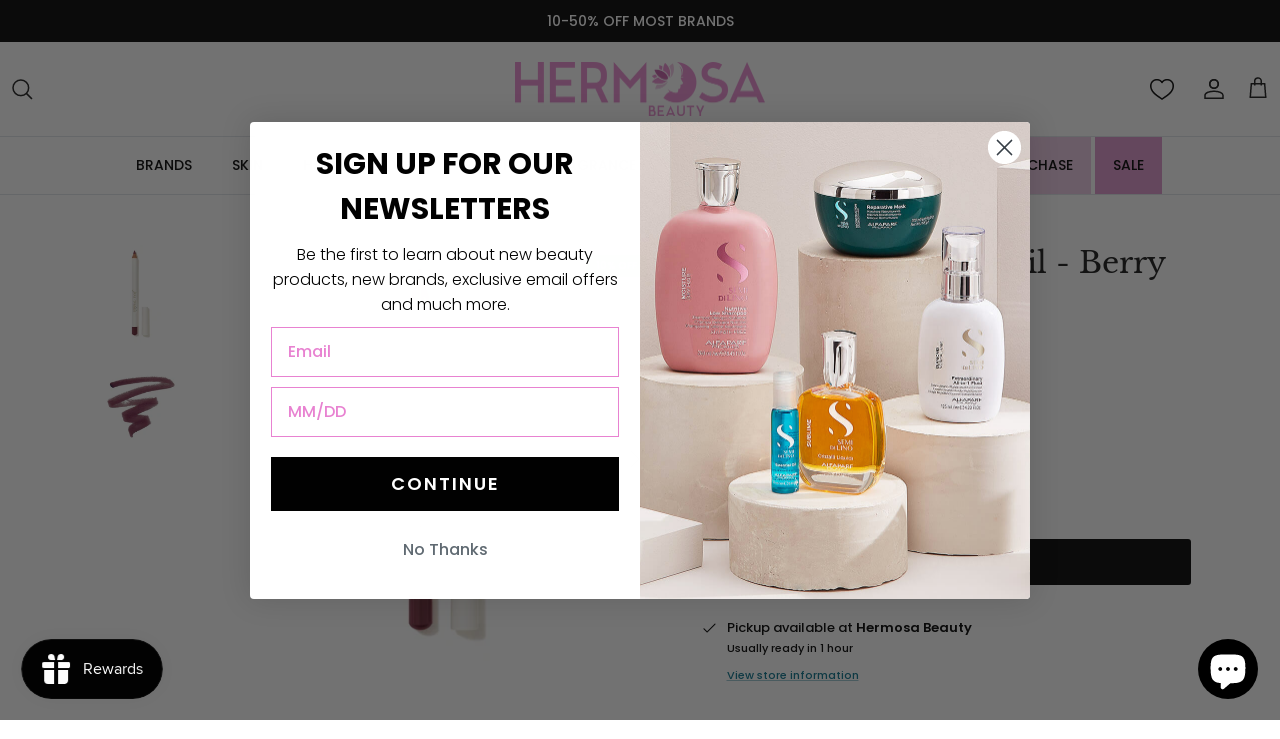

--- FILE ---
content_type: text/html; charset=utf-8
request_url: https://hermosabeauty.com/products/berry-lip-pencil-670959220189
body_size: 73511
content:
<!DOCTYPE html><html lang="en" dir="ltr">
<head>
  <!-- Symmetry 6.0.3 -->

  <title>
    Jane Iredale Lip Pencil - Berry &ndash; Hermosa Beauty
  </title>

  <meta charset="utf-8" />
<meta name="viewport" content="width=device-width,initial-scale=1.0" />
<meta http-equiv="X-UA-Compatible" content="IE=edge">

<link rel="preconnect" href="https://cdn.shopify.com" crossorigin>
<link rel="preconnect" href="https://fonts.shopify.com" crossorigin>
<link rel="preconnect" href="https://monorail-edge.shopifysvc.com"><link rel="preload" as="font" href="//hermosabeauty.com/cdn/fonts/poppins/poppins_n5.ad5b4b72b59a00358afc706450c864c3c8323842.woff2" type="font/woff2" crossorigin><link rel="preload" as="font" href="//hermosabeauty.com/cdn/fonts/poppins/poppins_n5.ad5b4b72b59a00358afc706450c864c3c8323842.woff2" type="font/woff2" crossorigin><link rel="preload" as="font" href="//hermosabeauty.com/cdn/fonts/libre_baskerville/librebaskerville_n4.2ec9ee517e3ce28d5f1e6c6e75efd8a97e59c189.woff2" type="font/woff2" crossorigin><link rel="preload" as="font" href="//hermosabeauty.com/cdn/fonts/trirong/trirong_n7.a33ed6536f9a7c6d7a9d0b52e1e13fd44f544eff.woff2" type="font/woff2" crossorigin><link rel="preload" href="//hermosabeauty.com/cdn/shop/t/27/assets/vendor.min.js?v=44614958799529775581737555282" as="script">
<link rel="preload" href="//hermosabeauty.com/cdn/shop/t/27/assets/theme.js?v=47209844825015669721739802637" as="script"><link rel="canonical" href="https://hermosabeauty.com/products/berry-lip-pencil-670959220189" /><link rel="icon" href="//hermosabeauty.com/cdn/shop/files/Hermosa-Beauty-Logo-Favicon.png?crop=center&height=48&v=1700084980&width=48" type="image/png"><meta name="description" content="Our Lip Pencils are soft enough to fill in your lips easily but durable enough to provide a long-lasting base to the color you layer over them. BENEFITS Mineral pigment-based lip pencil with a soft formula that won’t tug at delicate skin. Made with conditioning oils and waxes. Soft formula lends itself to blending and ">
<style>
    @font-face {
  font-family: Poppins;
  font-weight: 500;
  font-style: normal;
  font-display: fallback;
  src: url("//hermosabeauty.com/cdn/fonts/poppins/poppins_n5.ad5b4b72b59a00358afc706450c864c3c8323842.woff2") format("woff2"),
       url("//hermosabeauty.com/cdn/fonts/poppins/poppins_n5.33757fdf985af2d24b32fcd84c9a09224d4b2c39.woff") format("woff");
}

    @font-face {
  font-family: Poppins;
  font-weight: 700;
  font-style: normal;
  font-display: fallback;
  src: url("//hermosabeauty.com/cdn/fonts/poppins/poppins_n7.56758dcf284489feb014a026f3727f2f20a54626.woff2") format("woff2"),
       url("//hermosabeauty.com/cdn/fonts/poppins/poppins_n7.f34f55d9b3d3205d2cd6f64955ff4b36f0cfd8da.woff") format("woff");
}

    @font-face {
  font-family: Poppins;
  font-weight: 500;
  font-style: normal;
  font-display: fallback;
  src: url("//hermosabeauty.com/cdn/fonts/poppins/poppins_n5.ad5b4b72b59a00358afc706450c864c3c8323842.woff2") format("woff2"),
       url("//hermosabeauty.com/cdn/fonts/poppins/poppins_n5.33757fdf985af2d24b32fcd84c9a09224d4b2c39.woff") format("woff");
}

    @font-face {
  font-family: Poppins;
  font-weight: 500;
  font-style: italic;
  font-display: fallback;
  src: url("//hermosabeauty.com/cdn/fonts/poppins/poppins_i5.6acfce842c096080e34792078ef3cb7c3aad24d4.woff2") format("woff2"),
       url("//hermosabeauty.com/cdn/fonts/poppins/poppins_i5.a49113e4fe0ad7fd7716bd237f1602cbec299b3c.woff") format("woff");
}

    @font-face {
  font-family: Poppins;
  font-weight: 700;
  font-style: italic;
  font-display: fallback;
  src: url("//hermosabeauty.com/cdn/fonts/poppins/poppins_i7.42fd71da11e9d101e1e6c7932199f925f9eea42d.woff2") format("woff2"),
       url("//hermosabeauty.com/cdn/fonts/poppins/poppins_i7.ec8499dbd7616004e21155106d13837fff4cf556.woff") format("woff");
}

    @font-face {
  font-family: "Libre Baskerville";
  font-weight: 400;
  font-style: normal;
  font-display: fallback;
  src: url("//hermosabeauty.com/cdn/fonts/libre_baskerville/librebaskerville_n4.2ec9ee517e3ce28d5f1e6c6e75efd8a97e59c189.woff2") format("woff2"),
       url("//hermosabeauty.com/cdn/fonts/libre_baskerville/librebaskerville_n4.323789551b85098885c8eccedfb1bd8f25f56007.woff") format("woff");
}

    @font-face {
  font-family: Trirong;
  font-weight: 700;
  font-style: normal;
  font-display: fallback;
  src: url("//hermosabeauty.com/cdn/fonts/trirong/trirong_n7.a33ed6536f9a7c6d7a9d0b52e1e13fd44f544eff.woff2") format("woff2"),
       url("//hermosabeauty.com/cdn/fonts/trirong/trirong_n7.cdb88d0f8e5c427b393745c8cdeb8bc085cbacff.woff") format("woff");
}

    @font-face {
  font-family: Poppins;
  font-weight: 500;
  font-style: normal;
  font-display: fallback;
  src: url("//hermosabeauty.com/cdn/fonts/poppins/poppins_n5.ad5b4b72b59a00358afc706450c864c3c8323842.woff2") format("woff2"),
       url("//hermosabeauty.com/cdn/fonts/poppins/poppins_n5.33757fdf985af2d24b32fcd84c9a09224d4b2c39.woff") format("woff");
}

    @font-face {
  font-family: Poppins;
  font-weight: 600;
  font-style: normal;
  font-display: fallback;
  src: url("//hermosabeauty.com/cdn/fonts/poppins/poppins_n6.aa29d4918bc243723d56b59572e18228ed0786f6.woff2") format("woff2"),
       url("//hermosabeauty.com/cdn/fonts/poppins/poppins_n6.5f815d845fe073750885d5b7e619ee00e8111208.woff") format("woff");
}

  </style>

  <meta property="og:site_name" content="Hermosa Beauty">
<meta property="og:url" content="https://hermosabeauty.com/products/berry-lip-pencil-670959220189">
<meta property="og:title" content="Jane Iredale Lip Pencil - Berry">
<meta property="og:type" content="product">
<meta property="og:description" content="Our Lip Pencils are soft enough to fill in your lips easily but durable enough to provide a long-lasting base to the color you layer over them. BENEFITS Mineral pigment-based lip pencil with a soft formula that won’t tug at delicate skin. Made with conditioning oils and waxes. Soft formula lends itself to blending and "><meta property="og:image" content="http://hermosabeauty.com/cdn/shop/files/2023_LipPencil_Soldier_Berry_PDP_2000x_24689f91-4812-4b29-9b7d-bd0b31095d57_1200x1200.jpg?v=1715033126">
  <meta property="og:image:secure_url" content="https://hermosabeauty.com/cdn/shop/files/2023_LipPencil_Soldier_Berry_PDP_2000x_24689f91-4812-4b29-9b7d-bd0b31095d57_1200x1200.jpg?v=1715033126">
  <meta property="og:image:width" content="2000">
  <meta property="og:image:height" content="2000"><meta property="og:price:amount" content="18.00">
  <meta property="og:price:currency" content="USD"><meta name="twitter:card" content="summary_large_image">
<meta name="twitter:title" content="Jane Iredale Lip Pencil - Berry">
<meta name="twitter:description" content="Our Lip Pencils are soft enough to fill in your lips easily but durable enough to provide a long-lasting base to the color you layer over them. BENEFITS Mineral pigment-based lip pencil with a soft formula that won’t tug at delicate skin. Made with conditioning oils and waxes. Soft formula lends itself to blending and ">


  <link href="//hermosabeauty.com/cdn/shop/t/27/assets/styles.css?v=93798706931488560791759333785" rel="stylesheet" type="text/css" media="all" />
<link href="//hermosabeauty.com/cdn/shop/t/27/assets/custom.css?v=121140080459194562051739972306" rel="stylesheet" type="text/css" media="all" />
<script>
    window.theme = window.theme || {};
    theme.money_format_with_product_code_preference = "${{amount}}";
    theme.money_format_with_cart_code_preference = "${{amount}}";
    theme.money_format = "${{amount}}";
    theme.strings = {
      previous: "Previous",
      next: "Next",
      addressError: "Error looking up that address",
      addressNoResults: "No results for that address",
      addressQueryLimit: "You have exceeded the Google API usage limit. Consider upgrading to a \u003ca href=\"https:\/\/developers.google.com\/maps\/premium\/usage-limits\"\u003ePremium Plan\u003c\/a\u003e.",
      authError: "There was a problem authenticating your Google Maps API Key.",
      icon_labels_left: "Left",
      icon_labels_right: "Right",
      icon_labels_down: "Down",
      icon_labels_close: "Close",
      icon_labels_plus: "Plus",
      imageSlider: "Image slider",
      cart_terms_confirmation: "You must agree to the terms and conditions before continuing.",
      cart_general_quantity_too_high: "You can only have [QUANTITY] in your cart",
      products_listing_from: "From",
      layout_live_search_see_all: "See all results",
      products_product_add_to_cart: "Add to Cart",
      products_variant_no_stock: "Sold out",
      products_variant_non_existent: "Unavailable",
      products_product_pick_a: "Pick a",
      general_navigation_menu_toggle_aria_label: "Toggle menu",
      general_accessibility_labels_close: "Close",
      products_product_added_to_cart: "Added to cart",
      general_quick_search_pages: "Pages",
      general_quick_search_no_results: "Sorry, we couldn\u0026#39;t find any results",
      collections_general_see_all_subcollections: "See all..."
    };
    theme.routes = {
      cart_url: '/cart',
      cart_add_url: '/cart/add.js',
      cart_update_url: '/cart/update.js',
      predictive_search_url: '/search/suggest'
    };
    theme.settings = {
      cart_type: "drawer",
      after_add_to_cart: "drawer",
      quickbuy_style: "button",
      avoid_orphans: true
    };
    document.documentElement.classList.add('js');
  </script>

  <script src="//hermosabeauty.com/cdn/shop/t/27/assets/vendor.min.js?v=44614958799529775581737555282" defer="defer"></script>
  <script src="//hermosabeauty.com/cdn/shop/t/27/assets/theme.js?v=47209844825015669721739802637" defer="defer"></script>

  <script>window.performance && window.performance.mark && window.performance.mark('shopify.content_for_header.start');</script><meta name="google-site-verification" content="XfRFoYRVCrRDny_99AW9suPKzI_2duu7K8ZLIDkNnhA">
<meta name="facebook-domain-verification" content="o6xwhugilbdtqudewpgr5s5i3r4hwy">
<meta id="shopify-digital-wallet" name="shopify-digital-wallet" content="/66600665326/digital_wallets/dialog">
<meta name="shopify-checkout-api-token" content="fd55c1bd58b26a346be848bb6882f7af">
<meta id="in-context-paypal-metadata" data-shop-id="66600665326" data-venmo-supported="true" data-environment="production" data-locale="en_US" data-paypal-v4="true" data-currency="USD">
<link rel="alternate" hreflang="x-default" href="https://hermosabeauty.com/products/berry-lip-pencil-670959220189">
<link rel="alternate" hreflang="en" href="https://hermosabeauty.com/products/berry-lip-pencil-670959220189">
<link rel="alternate" hreflang="es" href="https://hermosabeauty.com/es/products/berry-lip-pencil-670959220189">
<link rel="alternate" type="application/json+oembed" href="https://hermosabeauty.com/products/berry-lip-pencil-670959220189.oembed">
<script async="async" src="/checkouts/internal/preloads.js?locale=en-US"></script>
<script id="shopify-features" type="application/json">{"accessToken":"fd55c1bd58b26a346be848bb6882f7af","betas":["rich-media-storefront-analytics"],"domain":"hermosabeauty.com","predictiveSearch":true,"shopId":66600665326,"locale":"en"}</script>
<script>var Shopify = Shopify || {};
Shopify.shop = "shophermosabeauty.myshopify.com";
Shopify.locale = "en";
Shopify.currency = {"active":"USD","rate":"1.0"};
Shopify.country = "US";
Shopify.theme = {"name":"ExtendSP Symmetry - SWYM Wishlist App","id":146853003502,"schema_name":"Symmetry","schema_version":"6.0.3","theme_store_id":568,"role":"main"};
Shopify.theme.handle = "null";
Shopify.theme.style = {"id":null,"handle":null};
Shopify.cdnHost = "hermosabeauty.com/cdn";
Shopify.routes = Shopify.routes || {};
Shopify.routes.root = "/";</script>
<script type="module">!function(o){(o.Shopify=o.Shopify||{}).modules=!0}(window);</script>
<script>!function(o){function n(){var o=[];function n(){o.push(Array.prototype.slice.apply(arguments))}return n.q=o,n}var t=o.Shopify=o.Shopify||{};t.loadFeatures=n(),t.autoloadFeatures=n()}(window);</script>
<script id="shop-js-analytics" type="application/json">{"pageType":"product"}</script>
<script defer="defer" async type="module" src="//hermosabeauty.com/cdn/shopifycloud/shop-js/modules/v2/client.init-shop-cart-sync_BApSsMSl.en.esm.js"></script>
<script defer="defer" async type="module" src="//hermosabeauty.com/cdn/shopifycloud/shop-js/modules/v2/chunk.common_CBoos6YZ.esm.js"></script>
<script type="module">
  await import("//hermosabeauty.com/cdn/shopifycloud/shop-js/modules/v2/client.init-shop-cart-sync_BApSsMSl.en.esm.js");
await import("//hermosabeauty.com/cdn/shopifycloud/shop-js/modules/v2/chunk.common_CBoos6YZ.esm.js");

  window.Shopify.SignInWithShop?.initShopCartSync?.({"fedCMEnabled":true,"windoidEnabled":true});

</script>
<script>(function() {
  var isLoaded = false;
  function asyncLoad() {
    if (isLoaded) return;
    isLoaded = true;
    var urls = ["https:\/\/cloudsearch-1f874.kxcdn.com\/shopify.js?srp=\/a\/search\u0026filtersEnabled=1\u0026shop=shophermosabeauty.myshopify.com","\/\/cdn.shopify.com\/proxy\/d18c1224bf0eef7a7722668bef4701af20c9cc0c42da520bff385b69c008e832\/bingshoppingtool-t2app-prod.trafficmanager.net\/api\/ShopifyMT\/v1\/uet\/tracking_script?shop=shophermosabeauty.myshopify.com\u0026sp-cache-control=cHVibGljLCBtYXgtYWdlPTkwMA","https:\/\/assets1.adroll.com\/shopify\/latest\/j\/shopify_rolling_bootstrap_v2.js?adroll_adv_id=OCW7LGS6DVEV7O2OLPP76Q\u0026adroll_pix_id=O55I5VQDFVCJLBJIX6WIGX\u0026shop=shophermosabeauty.myshopify.com","https:\/\/s3.eu-west-1.amazonaws.com\/production-klarna-il-shopify-osm\/96a3edce0d4c0d28541f7d8d7ba98bb63081798a\/shophermosabeauty.myshopify.com-1738196547212.js?shop=shophermosabeauty.myshopify.com","https:\/\/cdn-app.sealsubscriptions.com\/shopify\/public\/js\/sealsubscriptions.js?shop=shophermosabeauty.myshopify.com"];
    for (var i = 0; i < urls.length; i++) {
      var s = document.createElement('script');
      s.type = 'text/javascript';
      s.async = true;
      s.src = urls[i];
      var x = document.getElementsByTagName('script')[0];
      x.parentNode.insertBefore(s, x);
    }
  };
  if(window.attachEvent) {
    window.attachEvent('onload', asyncLoad);
  } else {
    window.addEventListener('load', asyncLoad, false);
  }
})();</script>
<script id="__st">var __st={"a":66600665326,"offset":-28800,"reqid":"997f7f69-7414-4d21-babd-9762eceb75ba-1768881001","pageurl":"hermosabeauty.com\/products\/berry-lip-pencil-670959220189","u":"3fa7099ac4a6","p":"product","rtyp":"product","rid":7952827547886};</script>
<script>window.ShopifyPaypalV4VisibilityTracking = true;</script>
<script id="captcha-bootstrap">!function(){'use strict';const t='contact',e='account',n='new_comment',o=[[t,t],['blogs',n],['comments',n],[t,'customer']],c=[[e,'customer_login'],[e,'guest_login'],[e,'recover_customer_password'],[e,'create_customer']],r=t=>t.map((([t,e])=>`form[action*='/${t}']:not([data-nocaptcha='true']) input[name='form_type'][value='${e}']`)).join(','),a=t=>()=>t?[...document.querySelectorAll(t)].map((t=>t.form)):[];function s(){const t=[...o],e=r(t);return a(e)}const i='password',u='form_key',d=['recaptcha-v3-token','g-recaptcha-response','h-captcha-response',i],f=()=>{try{return window.sessionStorage}catch{return}},m='__shopify_v',_=t=>t.elements[u];function p(t,e,n=!1){try{const o=window.sessionStorage,c=JSON.parse(o.getItem(e)),{data:r}=function(t){const{data:e,action:n}=t;return t[m]||n?{data:e,action:n}:{data:t,action:n}}(c);for(const[e,n]of Object.entries(r))t.elements[e]&&(t.elements[e].value=n);n&&o.removeItem(e)}catch(o){console.error('form repopulation failed',{error:o})}}const l='form_type',E='cptcha';function T(t){t.dataset[E]=!0}const w=window,h=w.document,L='Shopify',v='ce_forms',y='captcha';let A=!1;((t,e)=>{const n=(g='f06e6c50-85a8-45c8-87d0-21a2b65856fe',I='https://cdn.shopify.com/shopifycloud/storefront-forms-hcaptcha/ce_storefront_forms_captcha_hcaptcha.v1.5.2.iife.js',D={infoText:'Protected by hCaptcha',privacyText:'Privacy',termsText:'Terms'},(t,e,n)=>{const o=w[L][v],c=o.bindForm;if(c)return c(t,g,e,D).then(n);var r;o.q.push([[t,g,e,D],n]),r=I,A||(h.body.append(Object.assign(h.createElement('script'),{id:'captcha-provider',async:!0,src:r})),A=!0)});var g,I,D;w[L]=w[L]||{},w[L][v]=w[L][v]||{},w[L][v].q=[],w[L][y]=w[L][y]||{},w[L][y].protect=function(t,e){n(t,void 0,e),T(t)},Object.freeze(w[L][y]),function(t,e,n,w,h,L){const[v,y,A,g]=function(t,e,n){const i=e?o:[],u=t?c:[],d=[...i,...u],f=r(d),m=r(i),_=r(d.filter((([t,e])=>n.includes(e))));return[a(f),a(m),a(_),s()]}(w,h,L),I=t=>{const e=t.target;return e instanceof HTMLFormElement?e:e&&e.form},D=t=>v().includes(t);t.addEventListener('submit',(t=>{const e=I(t);if(!e)return;const n=D(e)&&!e.dataset.hcaptchaBound&&!e.dataset.recaptchaBound,o=_(e),c=g().includes(e)&&(!o||!o.value);(n||c)&&t.preventDefault(),c&&!n&&(function(t){try{if(!f())return;!function(t){const e=f();if(!e)return;const n=_(t);if(!n)return;const o=n.value;o&&e.removeItem(o)}(t);const e=Array.from(Array(32),(()=>Math.random().toString(36)[2])).join('');!function(t,e){_(t)||t.append(Object.assign(document.createElement('input'),{type:'hidden',name:u})),t.elements[u].value=e}(t,e),function(t,e){const n=f();if(!n)return;const o=[...t.querySelectorAll(`input[type='${i}']`)].map((({name:t})=>t)),c=[...d,...o],r={};for(const[a,s]of new FormData(t).entries())c.includes(a)||(r[a]=s);n.setItem(e,JSON.stringify({[m]:1,action:t.action,data:r}))}(t,e)}catch(e){console.error('failed to persist form',e)}}(e),e.submit())}));const S=(t,e)=>{t&&!t.dataset[E]&&(n(t,e.some((e=>e===t))),T(t))};for(const o of['focusin','change'])t.addEventListener(o,(t=>{const e=I(t);D(e)&&S(e,y())}));const B=e.get('form_key'),M=e.get(l),P=B&&M;t.addEventListener('DOMContentLoaded',(()=>{const t=y();if(P)for(const e of t)e.elements[l].value===M&&p(e,B);[...new Set([...A(),...v().filter((t=>'true'===t.dataset.shopifyCaptcha))])].forEach((e=>S(e,t)))}))}(h,new URLSearchParams(w.location.search),n,t,e,['guest_login'])})(!0,!0)}();</script>
<script integrity="sha256-4kQ18oKyAcykRKYeNunJcIwy7WH5gtpwJnB7kiuLZ1E=" data-source-attribution="shopify.loadfeatures" defer="defer" src="//hermosabeauty.com/cdn/shopifycloud/storefront/assets/storefront/load_feature-a0a9edcb.js" crossorigin="anonymous"></script>
<script data-source-attribution="shopify.dynamic_checkout.dynamic.init">var Shopify=Shopify||{};Shopify.PaymentButton=Shopify.PaymentButton||{isStorefrontPortableWallets:!0,init:function(){window.Shopify.PaymentButton.init=function(){};var t=document.createElement("script");t.src="https://hermosabeauty.com/cdn/shopifycloud/portable-wallets/latest/portable-wallets.en.js",t.type="module",document.head.appendChild(t)}};
</script>
<script data-source-attribution="shopify.dynamic_checkout.buyer_consent">
  function portableWalletsHideBuyerConsent(e){var t=document.getElementById("shopify-buyer-consent"),n=document.getElementById("shopify-subscription-policy-button");t&&n&&(t.classList.add("hidden"),t.setAttribute("aria-hidden","true"),n.removeEventListener("click",e))}function portableWalletsShowBuyerConsent(e){var t=document.getElementById("shopify-buyer-consent"),n=document.getElementById("shopify-subscription-policy-button");t&&n&&(t.classList.remove("hidden"),t.removeAttribute("aria-hidden"),n.addEventListener("click",e))}window.Shopify?.PaymentButton&&(window.Shopify.PaymentButton.hideBuyerConsent=portableWalletsHideBuyerConsent,window.Shopify.PaymentButton.showBuyerConsent=portableWalletsShowBuyerConsent);
</script>
<script data-source-attribution="shopify.dynamic_checkout.cart.bootstrap">document.addEventListener("DOMContentLoaded",(function(){function t(){return document.querySelector("shopify-accelerated-checkout-cart, shopify-accelerated-checkout")}if(t())Shopify.PaymentButton.init();else{new MutationObserver((function(e,n){t()&&(Shopify.PaymentButton.init(),n.disconnect())})).observe(document.body,{childList:!0,subtree:!0})}}));
</script>
<link id="shopify-accelerated-checkout-styles" rel="stylesheet" media="screen" href="https://hermosabeauty.com/cdn/shopifycloud/portable-wallets/latest/accelerated-checkout-backwards-compat.css" crossorigin="anonymous">
<style id="shopify-accelerated-checkout-cart">
        #shopify-buyer-consent {
  margin-top: 1em;
  display: inline-block;
  width: 100%;
}

#shopify-buyer-consent.hidden {
  display: none;
}

#shopify-subscription-policy-button {
  background: none;
  border: none;
  padding: 0;
  text-decoration: underline;
  font-size: inherit;
  cursor: pointer;
}

#shopify-subscription-policy-button::before {
  box-shadow: none;
}

      </style>
<script id="sections-script" data-sections="product-recommendations" defer="defer" src="//hermosabeauty.com/cdn/shop/t/27/compiled_assets/scripts.js?v=12811"></script>
<script>window.performance && window.performance.mark && window.performance.mark('shopify.content_for_header.end');</script>

  <!--CODE FOR GOOGLE-->
  <!-- <meta name="robots" content="noindex"> -->

  <!-- Google tag (gtag.js) -->
  <script async src="https://www.googletagmanager.com/gtag/js?id=G-0Y9QGRMS1E"></script>
  <script>
    window.dataLayer = window.dataLayer || [];
    function gtag(){dataLayer.push(arguments);}
    gtag('js', new Date());
  
    gtag('config', 'G-0Y9QGRMS1E');
  </script>

  <!-- Google tag (gtag.js) -->
  <script async src="https://www.googletagmanager.com/gtag/js?id=AW-10862542936"></script>
  <script>
    window.dataLayer = window.dataLayer || [];
    function gtag(){dataLayer.push(arguments);}
    gtag('js', new Date());
  
    gtag('config', 'AW-10862542936');
  </script>

  <!-- Microsoft UET Tag -->
  <script>(function(w,d,t,r,u){var f,n,i;w[u]=w[u]||[],f=function(){var o={ti:"148015149", enableAutoSpaTracking: true};o.q=w[u],w[u]=new UET(o),w[u].push("pageLoad")},n=d.createElement(t),n.src=r,n.async=1,n.onload=n.onreadystatechange=function(){var s=this.readyState;s&&s!=="loaded"&&s!=="complete"||(f(),n.onload=n.onreadystatechange=null)},i=d.getElementsByTagName(t)[0],i.parentNode.insertBefore(n,i)})(window,document,"script","//bat.bing.com/bat.js","uetq");</script>
  
  <!-- Extend -- Render Extend SDK Configuration script --> 
  <!-- Extend - Add necessary SDK script tags and configure the store -->
<script src='https://sdk.helloextend.com/extend-sdk-client/v1/extend-sdk-client.min.js' defer='defer'></script>
<script src='https://sdk.helloextend.com/extend-sdk-client-shopify-addon/v1/extend-sdk-client-shopify-addon.min.js' defer='defer'></script>

<script>
    window.addEventListener('DOMContentLoaded', function(){
        window.Extend.config({storeId: '3ba5bbf3-fcc8-4cf6-8165-eedeeaf3fd9c', environment: 'production'});
        window.Extend.integration = {};

        // Extend - Analytics and writeLogs boolean
        window.Extend.integration.analytics = true;
        window.Extend.integration.writeLogs = false;

        // Extend - QA Cypress booleans
        window.Extend.integration.isExtendPdpOfferEnabled = true;
        window.Extend.integration.isExtendOfferModalEnabled = true;
        window.Extend.integration.isExtendMainCartOfferEnabled = true;

        // Only defines utils if Extend and ExtendShopify is defined
        if (window.Extend && window.ExtendShopify) {
            const extendUtils = {

                /*
                * takes in object and logs it if writeLogs is true
                * @param {object} objToLog will be an object of information to log
                */
                logger: (objToLog) => {
                    try {
                        if(Extend.integration.writeLogs){
                            console.log("EXTEND: ", objToLog);
                        }
                    } catch (error) {
                        console.warn("EXTEND: " + error);
                    }
                }
            };
            window.Extend.integration.utils = extendUtils;
        }
    })
</script>

<!-- Extend - Render aftermarket integration snippet -->
<script>
    window.addEventListener('DOMContentLoaded', function () {
        if (window.Extend && window.ExtendShopify && window.Shopify && window.Shopify.currency && window.Shopify.currency.active === 'USD') {
            try {
                // Get params from URL
                const params = (new URL(document.location)).searchParams;

                // Check if leadToken or leadtoken is in the URL
                let leadToken = params.get('leadToken')
                    ? params.get('leadToken')
                    : params.get('leadtoken');

                if (leadToken) {
                    Extend.aftermarketModal.open({
                        leadToken: leadToken,
                        onClose: function (plan, product, quantity) {
                            if (plan && product) {
                                ExtendShopify.addPlanToCart({
                                    plan: plan,
                                    product: product,
                                    leadToken: leadToken,
                                    quantity: quantity || 1
                                }, function () {
                                    window.location = '/cart'
                                })
                            }
                        }
                    });
                }
            } catch (error) {
                console.error("EXTEND: " + error);
            }
        }
    });
</script>
<!-- Extend - Render analytics -->
<script>

// run scripts on DOMContentLoaded to avoid affecting site load time
window.addEventListener('DOMContentLoaded', function() {

    // Only run ajax integration if Extend and ExtendShopify is defined, the currency is set to USD and analytics are enabled
    if (window.Extend && window.ExtendShopify && Extend.integration.analytics && window.Shopify && window.Shopify.currency && window.Shopify.currency.active === 'USD') {

        /***********************/
        /* util functions      */
        /***********************/

        // getPlanId - Takes in the cart and a product ID and returns the plan ID for that product
        function getPlanId(cart, productId) {
            let planId;
            cart.items.forEach(function(item) {
                if (item.properties.Ref && item.properties.Ref === productId) 
                    planId = item.sku.toString();
                
            })
            return planId
        }

        /***********************/
        /* end util functions  */
        /***********************/

        // productAnalytics() - Takes in the product ID and quantity at the time it is added to the cart
        let productAnalytics = function(prodId, prodQty) {
            if (prodId) {
                if (!prodQty) 
                    prodQty = 1;
                
                Extend.trackProductAddedToCart({productId: prodId.toString(), productQuantity: parseInt(prodQty)});
            } else {
                console.warn("Extend: Product id is " + prodId)
            }
        }

        // cartAnalytics() - Takes in the oldCart and the newCart at a point where the cart updates
        let cartAnalytics = function(oldCart, newCart) {
            try{
                //if there is an old or new cart with items. 
                if (oldCart && newCart && oldCart.items && newCart.items) { 
                    // Triggers if an item has been removed
                    if (oldCart.items.length > newCart.items.length) {
                        oldCart.items.forEach(function(currentItem) {
                            let productFound = false
                            newCart.items.forEach(function(currentNewItem) {
                                if (currentItem.id == currentNewItem.id) {
                                    productFound = true
                                }
                            })

                            // making sdk call of which product was removed from cart
                            if (productFound === false) {
                                if (currentItem.vendor === 'Extend' && currentItem && currentItem.sku && currentItem.properties.Ref) {
                                    Extend.trackOfferRemovedFromCart({productId: currentItem.properties.Ref.toString(), planId: currentItem.sku.toString()});
                                } else if (currentItem.id) {
                                    Extend.trackProductRemovedFromCart({productId: currentItem.id.toString()})
                                }
                            }
                        })

                        // Triggers if an item quantity has changed
                    } else if (oldCart.item_count != newCart.item_count) {
                        oldCart.items.forEach(function(currentItem) {
                            newCart.items.forEach(function(currentNewItem) {

                                // Runs when the updated item is found if its not an Extend warranty
                                if (currentItem.id == currentNewItem.id && currentItem.quantity != currentNewItem.quantity && currentItem.vendor != 'Extend') {
                                    if (currentItem.id && currentNewItem.quantity && ExtendShopify.warrantyAlreadyInCart(currentItem.id.toString(), oldCart.items)) { // Gets the associated plan ID using the product ID
                                        let planId = getPlanId(newCart, currentItem.id.toString())

                                        // Product has warranty in cart
                                        Extend.trackOfferUpdated({
                                            productId: currentItem.id.toString(),
                                            planId: planId,
                                            updates: {
                                                warrantyQuantity: parseInt(currentNewItem.quantity),
                                                productQuantity: parseInt(currentNewItem.quantity)
                                            }
                                        });
                                    } else if (currentItem.id && currentNewItem.quantity) { // Product has no warranty in cart
                                        Extend.trackProductUpdated({
                                            productId: currentItem.id.toString(),
                                            updates: {
                                                productQuantity: parseInt(currentNewItem.quantity)
                                            }
                                        });
                                    }
                                }
                            })
                        })
                    }
                } else {
                    console.warn("EXTEND: corrupt cart objects");
                }
            }catch(error){
                console.error("EXTEND: "+ error);
            }
        }

        window.Extend.integration.productAnalytics = productAnalytics;
        window.Extend.integration.cartAnalytics = cartAnalytics;

    }
}) 
</script>

<!-- Extend -- Load product integration script -->
<script>

    // Run scripts on DOMContentLoaded to avoid affecting site load time
    window.addEventListener('DOMContentLoaded', function () {

        // Checks if Extend lives in the window and the active currency is USD before showing Extend offers
        if (window.Extend && window.ExtendShopify && window.Shopify && window.Shopify.currency && window.Shopify.currency.active === 'USD' && window.meta.page.pageType == 'product') {

            /************************/
            /* Initial Variables    */
            /************************/
            const productForm = document.querySelector('.buy-buttons-row form[action="/cart/add"]'); // Change this to the product form element
            const addToCartButton = productForm.querySelector('button[type="submit"]'); // Change this to the Add-To-Cart element
            const productCategory = meta.product.type;
            const extendOffer = document.createElement('div');
            const extendUtils = window.Extend.integration.utils;
            const extendLogger = extendUtils.logger;

            extendOffer.className = 'extend-offer';
            addToCartButton.parentElement.insertBefore(extendOffer, addToCartButton);

            /************************/
            /* QA Cypress Variables */
            /************************/
            window.Extend.integration.pdpProductForm = productForm;
            window.Extend.integration.pdpAddToCartButton = addToCartButton;
            window.Extend.integration.pdpExtendOffer = extendOffer;

            /************************/
            /* initProductOffer     */
            /************************/
            // Initializes product offers and handles ATC button functionality for the main PDP ATC
            function initProductOffer() {
                try {
                    extendLogger({ productForm, addToCartButton, extendOffer });

                    // Fail safes
                    if (!productForm || !addToCartButton || !extendOffer) {
                        throw new Error("Exiting - missing productForm, addToCartButton, or extendOffer")
                    }

                    // Check if product is an extend warranty, if so disable the atc
                    function isExtend() {
                        if (meta.product && meta.product.vendor === 'Extend') {
                            addToCartButton.disabled = true;
                        }
                    }

                    // Checks if product is an Extend warranty and if so disables
                    isExtend();

                    // Grabs the variantId from the productForm and renders the initial offers for it
                    let variantId = productForm.id.value;

                    // Grabs the product price from the metadata
                    let productPrice = meta.product.variants.filter(variant => variant.id.toString() === variantId.toString())[0].price;

                    // Renders Extend offer
                    Extend.buttons.render(extendOffer, { referenceId: variantId, price: productPrice, category: productCategory });

                    // Listens for changes to the productForm and sets the activeProduct for extend via variantID
                    productForm.addEventListener('change', function () {
                        variantId = productForm.id.value
                        if (variantId) {
                            productPrice = meta.product.variants.filter(variant => variant.id.toString() === variantId.toString())[0].price;
                            Extend.setActiveProduct(extendOffer, { referenceId: variantId, price: productPrice, category: productCategory });
                            isExtend();
                        }
                    });

                    // click simulation handling add to cart
                    function handleAddToCart(e) {
                        e.preventDefault();
                        e.stopImmediatePropagation();

                        const quantityEl = productForm.querySelector('[name="quantity"]');
                        const quantity = quantityEl && quantityEl.value;
                        ExtendShopify.handleAddToCart(extendOffer, {
                            quantity: quantity,
                            modal: true,
                            done: function () {

                                // Trigger Analytics
                                if (window.Extend.integration.analytics)
                                    window.Extend.integration.productAnalytics(variantId, quantity);

                                // remove default click listener
                                addToCartButton.removeEventListener('click', handleAddToCart, true);

                                // click atc button
                                addToCartButton.click();

                                // add default click listener back
                                addToCartButton.addEventListener('click', handleAddToCart, true);
                            }
                        });
                    }

                    // run handleCaddtoCart when we click ATC, capturing event
                    addToCartButton.addEventListener('click', handleAddToCart, true);
                } catch (error) {
                    console.error("EXTEND:", error)
                }
            }

            // Initial product offer render
            if (!Extend.buttons.instance(extendOffer)) {
                initProductOffer();
            }
        }

    })
</script>

<style>
    .extend-offer {
        padding-bottom: 5px;
    }
</style>
<!-- Extend -- Load side cart integration script -->
<script>
    
    // run scripts on DOMContentLoaded to avoid affecting site load time
    window.addEventListener('DOMContentLoaded', function () {
        
        // Only run ajax integration if Extend and ExtendShopify is defined, and the currency is set to USD
        if (window.Extend && window.ExtendShopify && window.Shopify && window.Shopify.currency && window.Shopify.currency.active === 'USD' && window.location.pathname.indexOf('cart') < 0) {
            
            /*****************************************/
            /* Global Variables - THEME SPECIFIC     */
            /*****************************************/
            
            let cartRowItem = '.cart-item'; // This is the container element for each item in the cart
            let cartRowItemTitle = '.cart-item__title a'; // This is the title anchor element for the product
            let cartRowItemImage = '.cart-item__image a'; // This is the product image or image anchor element
            let cartRowItemQuantity = '.quantity.buttoned-input input'; // This is the input element containing the product quantity
            let warrantyContainer = '.cart-item__description'; // This is the container where the offer will be appended
            let warrantyOriginalMeta = '.small-text'; // Each warranty metadata item we want to remove.
            let metadataContainer = '.cart-item__description'; // This is where warranty metadata will be appended (Product and Term)
            let offerClass = 'extend-side-cart-offer'; // This is the class that will be assigned to each Extend offer
            let titleReformat = false; // If warranty titles contain various extra characters, set this to true. Sets title to 'Extend Protection Plan'
            let localCart = {"note":null,"attributes":{},"original_total_price":0,"total_price":0,"total_discount":0,"total_weight":0.0,"item_count":0,"items":[],"requires_shipping":false,"currency":"USD","items_subtotal_price":0,"cart_level_discount_applications":[],"checkout_charge_amount":0}; // Shopify Cart Object on initial load
            let regEx = /\d+$/;
            const extendUtils = window.Extend.integration.utils;
            const extendLogger = extendUtils.logger;
            
            // QA Cypress variables
            window.Extend.integration.sideCartRowItem = cartRowItem;
            window.Extend.integration.sideCartRowItemTitle = cartRowItemTitle;
            window.Extend.integration.sideCartRowItemImage = cartRowItemImage;
            window.Extend.integration.sideCartRowItemQuantity = cartRowItemQuantity;
            window.Extend.integration.sideWarrantyContainer = warrantyContainer;
            window.Extend.integration.sideWarrantyOriginalMeta = warrantyOriginalMeta;
            window.Extend.integration.sideMetadataContainer = metadataContainer;
            window.Extend.integration.sideCartOffer = offerClass;
            
            // Fail safe for cart
            if (!localCart) {
                console.error("EXTEND: Exiting - localCart unavailable")
                return false;
            }
            
            /***********************/
            /* util functions      */
            /***********************/
            // findAll(element) - querySelectorAll to search for children in document OR a parentElement
            function findAll(elementToFind, parentElement) {
                const items = parentElement
                ? parentElement.querySelectorAll(elementToFind)
                : document.querySelectorAll(elementToFind);
                return items;
            }
            
            /**************************************/
            /* refreshCart - THEME SPECIFIC       */
            /**************************************/
            // Refresh the cart (hard refresh by default)
            function refreshCart() {
                fetch("/cart.js", {
                    credentials: "same-origin",
                    method: "GET",
                    headers: { "Content-Type": "application/json", "X-Requested-With": "XMLHttpRequest" }
                }).then(function (updatedCart) {
                    return updatedCart.json().then(({ items, total_price }) => {
                        if (localCart.items.length != items.length) {
                            localStorage.setItem('extendRefresh', 'true')
                            return location.href = location.hash ? location.href.substring(0, location.href.indexOf("#")) : location.href;
                        }
                        
                        const currentCartItemElements = document.querySelectorAll(cartRowItem);
                        Array.from(currentCartItemElements).forEach(function (element, index) {
                            const quantity = element.querySelector(cartRowItemQuantity);
                            if (quantity.value != items[index].quantity) {
                                quantity.value = items[index].quantity;
                            }
                        });
                        
                        window.setTimeout(function () {
                            // handleStyling();
                            
                            let newPrice = total_price.toString();
                            if (newPrice.length > 5) {
                                newPrice = newPrice.substring(0, newPrice.length - 5) + "," + newPrice.substring(newPrice.length - 5);
                            }
                            
                            newPrice = newPrice.substring(0, newPrice.length - 2) + "." + newPrice.substring(newPrice.length - 2);
                            document.querySelector(".subtotal .theme-money").innerHTML = "$" + newPrice;
                        }, 500);
                    });
                });
            }
            
            /***********************/
            /* createElement       */
            /***********************/
            // createElement(product) - Takes in the product element, and creates the Extend offer element + appends the offer
            function createElement(product, index) {
                try {
                    // Removes existing offer elements before creating new ones
                    let extendOffer = product.querySelector('.' + offerClass);
                    if (extendOffer)
                    extendOffer.remove();
                    
                    let url = product.querySelector(cartRowItemTitle).href;
                    
                    if (!url) {
                        throw new Error("Exiting - url unavailable")
                    }
                    
                    // Grabs variant ID from URL if available, otherwise from localCart
                    let variantId = url.match(regEx) ? url.match(regEx)[0] : localCart.items[index].id;
                    
                    // Select quantity value
                    let quantity = product.querySelector(cartRowItemQuantity).value;
                    
                    // Parent container to append ajax offer
                    let container = product.querySelector(warrantyContainer);
                    
                    extendLogger({ url, variantId, quantity, container });
                    
                    // Fail safes
                    if (!variantId || !quantity || !container) {
                        throw new Error("Exiting - variant, quantity or container unavailable");
                    }
                    
                    // Create new element & set class, data-extend-variant, and data-extend-quantity attributes
                    let newExtendOffer = document.createElement('div');
                    newExtendOffer.className = offerClass;
                    newExtendOffer.setAttribute('data-extend-variant', variantId);
                    newExtendOffer.setAttribute('data-extend-quantity', quantity);
                    
                    // Append the offer to the container element (THEME SPECIFIC)
                    container.append(newExtendOffer);
                } catch (error) {
                    console.error("EXTEND:", error);
                }
            }
            
            /************************/
            /* Handle Styling       */
            /************************/
            // Finds all cartRowItems and styles only Extend warranties
            function handleStyling() {
                
                findAll(cartRowItem).forEach(function (el, index) {
                    try {
                        // Grab the title of the current item
                        let title = el.querySelector(cartRowItemTitle);
                        extendLogger({ title });
                        
                        // Title fail safe
                        if (!title) {
                            throw new Error("Exiting - title unavailable");
                        }
                        // If it's a warranty set isExtend to true and remove links
                        if (title.innerText.toLowerCase().indexOf('extend protection plan') > -1) { // Grab the image of the current item and fail safe
                            // Select and remove pointerEvents from warranty title
                            title.style.pointerEvents = 'none';
                            
                            if (titleReformat === true) {
                                title.innerText = 'Extend Protection Plan';
                            };
                            
                            let image = el.querySelector(cartRowItemImage);
                            extendLogger({ image });
                            
                            if (!image) {
                                throw new Error("Exiting - image unavailable");
                            }
                            
                            // Select and remove pointerEvents from warranty image
                            image.style.pointerEvents = 'none';
                            
                            /**************************************/
                            /* THEME SPECIFIC STYLING START       */
                            /**************************************/
                            
                            // Removes old metadata
                            if (el.querySelector(warrantyOriginalMeta)) {
                                findAll(warrantyOriginalMeta, el).forEach(function (each) {
                                    // each.remove();
                                })
                            }
                            
                            // Selects where to append warranty metadata
                            let contentContainer = el.querySelector(metadataContainer)
                            let warrantyProductData;
                            let warrantyTermData;
                            
                            if (localCart.items[index].options_with_values && localCart.items[index].options_with_values[1]) { // Finds the ref id string in the product info string and replaces with an empty string
                                let regexReplace = localCart.items[index].options_with_values[0].value.match(/\-\d{5,}/g);
                                warrantyProductData = localCart.items[index].options_with_values[0].value.replace(regexReplace, '');
                                warrantyTermData = localCart.items[index].options_with_values[1].value;
                            } else {
                                warrantyProductData = localCart.items[index].properties.Product;
                                warrantyTermData = localCart.items[index].properties.Term;
                            }
                            
                            // Appends Product and Term metadata
                            if (el.querySelector(metadataContainer)) {
                                let warrantyProductName = document.createElement('p');
                                warrantyProductName.className = 'extend-warranty-info';
                                warrantyProductName.innerHTML = 'Product: ' + warrantyProductData;
                                warrantyProductName.style.margin = '0';
                                warrantyProductName.setAttribute('data-cy', 'warranty-description-product');
                                let warrantyProductTerm = document.createElement('p')
                                warrantyProductTerm.className = 'extend-warranty-info';
                                warrantyProductTerm.innerHTML = 'Term: ' + warrantyTermData;
                                warrantyProductTerm.style.margin = '0';
                                warrantyProductTerm.setAttribute('data-cy', 'warranty-description-term');
                                
                                // Only append the metadata if it's not already there
                                if (!el.querySelector('.extend-warranty-info')) {
                                    contentContainer.append(warrantyProductName, warrantyProductTerm);
                                }
                            }
                            
                            /**************************************/
                            /* THEME SPECIFIC STYLING END         */
                            /**************************************/
                            
                        } else { // Create an offer element for each product
                            createElement(el, index);
                        }
                    } catch (error) {
                        console.error("EXTEND:", error);
                    }
                });
            }
            
            /************************/
            /* initializeCartOffer  */
            /************************/
            // Invokes handleStyling and finds all offers in the cart, handling both normalization and balancing
            function initializeCartOffer() {
                
                normalizeCartSP();
                
                // Handles styling and creates offer elements
                window.setTimeout(function() {
                    
                    handleStyling();
                    
                    // Find all offer elements
                    findAll('.' + offerClass).forEach(function (el) {
                        
                        // Grab attributes out of element
                        let variantId = el.getAttribute('data-extend-variant');
                        let quantity = el.getAttribute('data-extend-quantity');
                        
                        
                        // Grabs the product category and price from the current item metadata
                        let productCategory;
                        let productPrice;
                        if (localCart.items.filter(item => item.id.toString() === variantId).length > 0) {
                            productCategory = localCart.items.filter(item => item.id.toString() === variantId)[0].product_type
                            productPrice = localCart.items.filter(item => item.id.toString() === variantId)[0].price
                        }
                        
                        // If there's already a warranty in cart, return
                        if (ExtendShopify.warrantyAlreadyInCart(variantId, localCart.items)) {
                            return true;
                        } else {
                            // Render all other buttons
                            Extend.buttons.renderSimpleOffer(el, {
                                referenceId: variantId,
                                price: productPrice,
                                category: productCategory,
                                onAddToCart: function (options) {
                                    ExtendShopify.addPlanToCart({
                                        plan: options.plan,
                                        product: options.product,
                                        quantity: quantity
                                    }, function (err) {
                                        try {
                                            // An error occurred
                                            if (err) {
                                                throw new Error({ "Exiting - Error in onAddToCart": error });
                                            } else {
                                                refreshCart();
                                            }
                                        } catch (error) {
                                            console.error("EXTEND:", error)
                                        }
                                    });
                                }
                            });
                        }
                    })
                    
                }, 500)
                
            }
            
            window.addEventListener('refreshAjaxSideCart', function (e) {
                fetch('/cart.js', {
                    credentials: 'same-origin',
                    method: 'GET',
                    headers: {
                        'Content-Type': 'application/json',
                        'X-Requested-With': 'XMLHttpRequest'
                    }
                })
                .then((e) => {
                    e.json()
                    .then((e) => {
                        if (window.Extend.integration.analytics)
                        window.Extend.integration.cartAnalytics(localCart, e);
                        
                        localCart = e;
                        initializeCartOffer();
                    })
                    .catch((error) => {
                        console.error("EXTEND:", error)
                    });
                })
                .catch((error) => {
                    console.error("EXTEND: Failed to fetch cart - ", error)
                });
            });
            
            // SHIPPING PROTECTION
            const shippingProtectionOfferId = 'extend-sidecart-shipping-offer' // This is the ID that will be assigned to the Extend Shipping Protection Offer
            const shippingProtectionContainer = '.cart-drawer__footer' // This is where the shipping protection offer will be PREPENDED (Switch to append or insertBefore as needed)
            
            function renderOrUpdateSP(spcart) {
                const mappedCartItems = ExtendShopify.spCartMapper(spcart.items)
                if (Extend.shippingProtection._instance !== null) {
                    Extend.shippingProtection.update({ items: mappedCartItems })
                } else {
                    const shippingProtectionOffer = document.createElement('div')
                    shippingProtectionOffer.id = shippingProtectionOfferId;
                    document.querySelector(shippingProtectionContainer).prepend(shippingProtectionOffer)
                    
                    const isShippingProtectionInCart = ExtendShopify.shippingProtectionInCart(spcart.items);
                    
                    Extend.shippingProtection.render({
                        selector: '#extend-sidecart-shipping-offer',
                        items: mappedCartItems,
                        isShippingProtectionInCart,
                        onEnable(quote) {
                            ExtendShopify.addSpPlanToCart({
                                quote,
                                
                                callback(err, resp) {
                                    if (err) {
                                        return;
                                    } else {
                                        refreshCart()
                                    }
                                },
                            })
                        },
                        onDisable(quote) {
                            ExtendShopify.updateSpPlanInCart({
                                action: 'remove',
                                quote,
                                
                                callback(err, resp) {
                                    // an error occurred
                                    if (err) {
                                        return;
                                    } else if (resp.isUpdated) {
                                      refreshCart()
                                    }
                                },
                            })
                        },
                        onUpdate(quote) {
                            ExtendShopify.updateSpPlanInCart({
                                action: 'update',
                                quote,
                                
                                callback(err, resp) {
                                    // an error occurred
                                    if (err) {
                                        return;
                                    } else if (resp.isUpdated) refreshCart()
                                },
                            })
                        },
                    });  
                }
                
                window.setTimeout(function() {
                    if(!Extend.shippingProtection._instance.component.isEnabled) {
                        const shippingDisclaimer = document.createElement('p');
                        shippingDisclaimer.className = 'sp-disclaimer';
                        shippingDisclaimer.innerHTML = '<b>We carefully pack each order, but loss, damage, or theft can happen in transit.</b> Enable Extend to insure your package.';
                        shippingDisclaimer.style.color = 'green';
                        shippingDisclaimer.style.textAlign = 'left';
                        
                        // If disclaimer already exists return
                        if(document.querySelector('.sp-disclaimer')) {
                            return;
                        }
                        
                        // Append disclaimer above the SP offer
                        if (!Extend.shippingProtection._instance.component.isShippingProtectionInCart) {
                          document.getElementById(shippingProtectionOfferId).style.marginBottom = '100px';
                          Extend.shippingProtection._instance.iframe.parentElement.prepend(shippingDisclaimer)
                        } 
                    }
                }, 500)
            }
            
            
            document.querySelector('.cart-link').addEventListener('click', function(){
                window.dispatchEvent(new Event('refreshAjaxSideCart'))
            })
            
            document.querySelectorAll('button[type="submit"]')[1].addEventListener('click', function(){
                window.setTimeout(function() {
                    window.dispatchEvent(new Event('refreshAjaxSideCart'))
                }, 500)
            });
            
            // normalizeCartSP should be the called at the very top of initializeCartOffers()
            function normalizeCartSP() {
                ExtendShopify.updateExtendLineItems({
                    balanceCart: true,
                    callback(err, data) {
                        if (!err && data && ((data.updates && Object.keys(data.updates).length > 0) || data.additions)) {
                            refreshCart()
                        }
                        renderOrUpdateSP(data.cart)
                    }
                })
            }
            
            if(localStorage.getItem('extendRefresh') === 'true' && localCart.items.length > 0) {
                localStorage.setItem('extendRefresh', 'false')
                window.setTimeout(function() {
                    if (document.querySelector('.cart-link')) document.querySelector('.cart-link').click();
                }, 500)
                
            }
            
            
        }
    });
</script>

<style>
    .extend-side-cart-offer {
        margin-top: 5px;
    }
    
    #extend-sidecart-shipping-offer {
        text-align: end;
        height: 100px;
    }
    
    #extend-offers-modal-iframe {
        z-index: 99999999999 !important;
    }
    
    #extend-learn-more-modal-iframe {
        z-index: 99999999999 !important;
    }
</style>


<!-- Extend -- Load cart integration script -->
<script>

    // run scripts on DOMContentLoaded to avoid affecting site load time
    window.addEventListener('DOMContentLoaded', function () {

        // Only run ajax integration if Extend and ExtendShopify is defined, and the currency is set to USD
        if (window.Extend && window.ExtendShopify && window.Shopify && window.Shopify.currency && window.Shopify.currency.active === 'USD' && window.location.pathname.includes('/cart')) {

            /*****************************************/
            /* Global Variables - THEME SPECIFIC     */
            /*****************************************/

            let cartRowItem = '.cart-item'; // This is the container element for each item in the cart
            let cartRowItemTitle = '.cart-item__title a'; // This is the title anchor element for the product
            let cartRowItemImage = '.cart-item__image a'; // This is the product image or image anchor element
            let cartRowItemQuantity = '.quantity.buttoned-input input'; // This is the input element containing the product quantity
            let warrantyContainer = '.cart-item__description'; // This is the container where the offer will be appended
            let warrantyOriginalMeta = '.small-text'; // Each warranty metadata item we want to remove.
            let metadataContainer = '.cart-item__description'; // This is where warranty metadata will be appended (Product and Term)
            const shippingProtectionContainer = '.checkout-subtotal-container__right' // This is where the shipping protection offer will be PREPENDED (Switch to append or insertBefore as needed)
            let offerClass = 'extend-cart-offer'; // This is the class that will be assigned to each Extend offer
            const shippingProtectionOfferId = 'extend-shipping-offer' // This is the ID that will be assigned to the Extend Shipping Protection Offer
            let titleReformat = false; // If warranty titles contain various extra characters, set this to true. Sets title to 'Extend Protection Plan'
            let localCart = {"note":null,"attributes":{},"original_total_price":0,"total_price":0,"total_discount":0,"total_weight":0.0,"item_count":0,"items":[],"requires_shipping":false,"currency":"USD","items_subtotal_price":0,"cart_level_discount_applications":[],"checkout_charge_amount":0}; // Shopify Cart Object on initial load
            const extendUtils = window.Extend.integration.utils;
            const extendLogger = extendUtils.logger;
            let regEx = /\d+$/;

            // QA Cypress variables
            window.Extend.integration.mainCartRowItem = cartRowItem;
            window.Extend.integration.mainCartRowItemTitle = cartRowItemTitle;
            window.Extend.integration.mainCartRowItemImage = cartRowItemImage;
            window.Extend.integration.mainCartRowItemQuantity = cartRowItemQuantity;
            window.Extend.integration.mainCartWarrantyContainer = warrantyContainer;
            window.Extend.integration.mainCartWarrantyOriginalMeta = warrantyOriginalMeta;
            window.Extend.integration.mainCartMetadataContainer = metadataContainer;
            window.Extend.integration.mainCartOffer = offerClass;


            // Fail safe for cart
            if (!localCart) {
                return false;
            }

            /***********************/
            /* util functions      */
            /***********************/
            // findAll(element) - querySelectorAll to search for children in document OR a parentElement
            function findAll(elementToFind, parentElement) {
                const items = parentElement
                    ? parentElement.querySelectorAll(elementToFind)
                    : document.querySelectorAll(elementToFind);
                return items;
            }

            /**************************************/
            /* refreshCart - THEME SPECIFIC       */
            /**************************************/
            // Refresh the cart (hard refresh by default)
            function refreshCart() {
                location.href = location.hash
                    ? location.href.substring(0, location.href.indexOf('#'))
                    : location.href;
            }

            /**************************************/
            /* SHIPPING PROTECTION       */
            /**************************************/

            let cart = {"note":null,"attributes":{},"original_total_price":0,"total_price":0,"total_discount":0,"total_weight":0.0,"item_count":0,"items":[],"requires_shipping":false,"currency":"USD","items_subtotal_price":0,"cart_level_discount_applications":[],"checkout_charge_amount":0};

            function renderOrUpdateSP(spcart) {
                const mappedCartItems = ExtendShopify.spCartMapper(spcart.items)
                if (Extend.shippingProtection._instance !== null) {
                    Extend.shippingProtection.update({ items: mappedCartItems })
                } else {
                    const shippingProtectionOffer = document.createElement('div')
                    shippingProtectionOffer.id = shippingProtectionOfferId;
                    shippingProtectionOffer.style.textAlign = 'end';
                    document.querySelector(shippingProtectionContainer).parentElement.before(shippingProtectionOffer)

                    const isShippingProtectionInCart = ExtendShopify.shippingProtectionInCart(spcart.items);

                    Extend.shippingProtection.render({
                        selector: '#extend-shipping-offer',
                        items: mappedCartItems,
                        isShippingProtectionInCart,
                        onEnable(quote) {
                            ExtendShopify.addSpPlanToCart({
                                quote,
                                cart: spcart,
                                callback(err, resp) {
                                    if (err) {
                                        return;
                                    } else {
                                        refreshCart()
                                    }
                                },
                            })
                        },
                        onDisable(quote) {
                            ExtendShopify.updateSpPlanInCart({
                                action: 'remove',
                                cart: spcart,
                                callback(err, resp) {
                                    // an error occurred
                                    if (err) {
                                        return;
                                    } else if (resp.isUpdated) {
                                        refreshCart()
                                    }
                                },
                            })
                        },
                        onUpdate(quote) {
                            ExtendShopify.updateSpPlanInCart({
                                action: 'update',
                                cart: spcart,
                                callback(err, resp) {
                                    // an error occurred
                                    if (err) {
                                        return;
                                    } else if (resp.isUpdated) {
                                        refreshCart()
                                    }
                                },
                            })
                        },
                    });
                }
              window.setTimeout(function() {
                if(!Extend.shippingProtection._instance.component.isEnabled) {
                  const shippingDisclaimer = document.createElement('p');
                  shippingDisclaimer.class = 'sp-disclaimer';
                  shippingDisclaimer.innerHTML = '<b>We carefully pack each order, but loss, damage, or theft can happen in transit.</b> Enable Extend to insure your package.';
                  shippingDisclaimer.style.color = 'green';
                  shippingDisclaimer.style.textAlign = 'left';
        
                  // If disclaimer already exists return
                  if(document.querySelector('.sp-disclaimer')) {
                    return;
                  }
        
                  // Append disclaimer above the SP offer
                  if (!Extend.shippingProtection._instance.component.isShippingProtectionInCart) {
                      Extend.shippingProtection._instance.iframe.parentElement.prepend(shippingDisclaimer)
                    } 
                }
              }, 500)
            }

            // normalizeCartSP should be the called at the very top of initializeCartOffers()
            function normalizeCartSP() {
                ExtendShopify.updateExtendLineItems({
                    balanceCart: true,
                    callback(err, data) {
                        if (!err && data && (data.updates || data.additions)) {
                            refreshCart();
                        }
                        renderOrUpdateSP(data.cart)
                    },
                })
            }

            /***********************/
            /* createElement       */
            /***********************/
            // createElement(product) - Takes in the product element, and creates the Extend offer element + appends the offer
            function createElement(product, index) {
                try {
                    // Removes existing offer elements before creating new ones
                    let extendOffer = product.querySelector('.' + offerClass);
                    if (extendOffer)
                        extendOffer.remove();

                    let url = product.querySelector(cartRowItemTitle).href;

                    if (!url) {
                        throw new Error("Exiting - url unavailable")
                    }

                    // Grabs variant ID from URL if available, otherwise from localCart
                    let variantId = url.match(regEx) ? url.match(regEx)[0] : localCart.items[index].id;

                    // Select quantity value
                    let quantity = product.querySelector(cartRowItemQuantity).value;

                    // Parent container to append ajax offer
                    let container = product.querySelector(warrantyContainer);

                    extendLogger({ url, variantId, quantity, container });

                    // Fail safes
                    if (!variantId || !quantity || !container) {
                        throw new Error("Exiting - variant, quantity or container unavailable");
                    }

                    // Create new element & set class, data-extend-variant, and data-extend-quantity attributes
                    let newExtendOffer = document.createElement('div');
                    newExtendOffer.className = offerClass;
                    newExtendOffer.setAttribute('data-extend-variant', variantId);
                    newExtendOffer.setAttribute('data-extend-quantity', quantity);

                    // Append the offer to the container element (THEME SPECIFIC)
                    container.append(newExtendOffer);
                } catch (error) {
                    console.error("EXTEND:", error);
                }
            }

            /************************/
            /* Handle Styling       */
            /************************/
            // Finds all cartRowItems and styles only Extend warranties
            function handleStyling() {

                findAll(cartRowItem).forEach(function (el, index) {
                    try {
                        // Grab the title of the current item
                        let title = el.querySelector(cartRowItemTitle);
                        extendLogger({ title });

                        // Title fail safe
                        if (!title) {
                            throw new Error("Exiting - title unavailable");
                        }

                        // If it's a warranty set isExtend to true and remove links
                        if (title.innerText.toLowerCase().indexOf('extend protection') > -1) { // Grab the image of the current item and fail safe
                            // Select and remove pointerEvents from warranty title
                            title.style.pointerEvents = 'none';

                            if (titleReformat === true) {
                                title.innerText = 'Extend Protection Plan';
                            };

                            let image = el.querySelector(cartRowItemImage);
                            extendLogger({ image });

                            if (!image) {
                                throw new Error("Exiting - image unavailable");
                            }

                            // Select and remove pointerEvents from warranty image
                            image.style.pointerEvents = 'none';

                            /**************************************/
                            /* THEME SPECIFIC STYLING START       */
                            /**************************************/

                            // Removes old metadata
                            if (el.querySelector(warrantyOriginalMeta)) {
                                findAll(warrantyOriginalMeta, el).forEach(function (each) {
                                    each.remove();
                                })
                            }

                            // Selects where to append warranty metadata
                            let contentContainer = el.querySelector(metadataContainer)
                            let warrantyProductData;
                            let warrantyTermData;

                            if (localCart.items[index].options_with_values && localCart.items[index].options_with_values[1]) { // Finds the ref id string in the product info string and replaces with an empty string
                                let regexReplace = localCart.items[index].options_with_values[0].value.match(/\-\d{5,}/g);
                                warrantyProductData = localCart.items[index].options_with_values[0].value.replace(regexReplace, '');
                                warrantyTermData = localCart.items[index].options_with_values[1].value;
                            } else {
                                warrantyProductData = localCart.items[index].properties.Product;
                                warrantyTermData = localCart.items[index].properties.Term;
                            }

                            // Appends Product and Term metadata
                            if (el.querySelector(metadataContainer)) {
                                let warrantyProductName = document.createElement('p');
                                warrantyProductName.className = 'extend-warranty-info';
                                warrantyProductName.innerHTML = 'Product: ' + warrantyProductData;
                                warrantyProductName.style.margin = '0';
                                warrantyProductName.setAttribute('data-cy', 'warranty-description-product');
                                let warrantyProductTerm = document.createElement('p')
                                warrantyProductTerm.className = 'extend-warranty-info';
                                warrantyProductTerm.innerHTML = 'Term: ' + warrantyTermData;
                                warrantyProductTerm.style.margin = '0';
                                warrantyProductTerm.setAttribute('data-cy', 'warranty-description-term');

                                // Only append the metadata if it's not already there
                                if (!el.querySelector('.extend-warranty-info')) {
                                    contentContainer.append(warrantyProductName, warrantyProductTerm);
                                }
                            }

                            /**************************************/
                            /* THEME SPECIFIC STYLING END         */
                            /**************************************/

                        } else { // Create an offer element for each product
                            createElement(el, index);
                        }
                    } catch (error) {
                        console.error("EXTEND:", error);
                    }
                });
            }

            /************************/
            /* initializeCartOffer  */
            /************************/
            // Invokes handleStyling and finds all offers in the cart, handling both normalization and balancing
            function initializeCartOffer(fromRefresh = false) {

                // Normalizes the cart with SP
                if (!fromRefresh) {
                    //normalization
                    normalizeCartSP();
                }

                // Handles styling and creates offer elements
                handleStyling();

                // Find all offer elements
                findAll('.' + offerClass).forEach(function (el) {

                    // Grab attributes out of element
                    let variantId = el.getAttribute('data-extend-variant');
                    let quantity = el.getAttribute('data-extend-quantity');

                    // Grabs the product category and price from the current item metadata
                    let productCategory;
                    let productPrice;
                    if (localCart.items.filter(item => item.id.toString() === variantId).length > 0) {
                        productCategory = localCart.items.filter(item => item.id.toString() === variantId)[0].product_type
                        productPrice = localCart.items.filter(item => item.id.toString() === variantId)[0].price
                    }

                    // If there's already a warranty in cart, return
                    if (ExtendShopify.warrantyAlreadyInCart(variantId, localCart.items)) {
                        return true;
                    } else {
                        // Render all other buttons
                        Extend.buttons.renderSimpleOffer(el, {
                            referenceId: variantId,
                            price: productPrice,
                            category: productCategory,
                            onAddToCart: function (options) {
                                ExtendShopify.addPlanToCart({
                                    plan: options.plan,
                                    product: options.product,
                                    quantity: quantity
                                }, function (err) {
                                    try {
                                        // An error occurred
                                        if (err) {
                                            throw new Error({ "Exiting - Error in onAddToCart": error });
                                        } else {
                                            refreshCart();
                                        }
                                    } catch (error) {
                                        console.error("EXTEND:", error)
                                    }
                                });
                            }
                        });
                    }
                })
            }

            let cartForm = document.querySelector('cart-form');

            function handleCheckout(e) {
                e.preventDefault();
                e.stopImmediatePropagation();

                ExtendShopify.updateExtendLineItems({
                    balanceCart: true,
                    callback(err, data) {
                        cartForm.removeEventListener('submit', handleCheckout, true);
                        document.querySelector('button[name="checkout"]').click();
                    }
                });
            }

            cartForm.addEventListener('submit', handleCheckout, true);

            // initializeCartOffer when script is initially rendered
            initializeCartOffer();


            window.addEventListener('refreshAjaxSideCart', function (e) {
                fetch('/cart.js', {
                    credentials: 'same-origin',
                    method: 'GET',
                    headers: {
                        'Content-Type': 'application/json',
                        'X-Requested-With': 'XMLHttpRequest'
                    }
                })
                    .then((e) => {
                        e.json()
                            .then((e) => {
                                if (window.Extend.integration.analytics)
                                    window.Extend.integration.cartAnalytics(localCart, e);

                                localCart = e;
                                initializeCartOffer();
                            })
                            .catch((error) => {
                                console.error("EXTEND:", error)
                            });
                    })
                    .catch((error) => {
                        console.error("EXTEND: Failed to fetch cart - ", error)
                    });
            });
        }
    });
</script>

<style>
    #extend-offers-modal-iframe {
        z-index: 99999999999 !important;
    }

    #extend-learn-more-modal-iframe {
        z-index: 99999999999 !important;
    }

    #sp-learn-more-modal-iframe {
        z-index: 99999999999 !important;
    }

</style>
<!-- Extend -- End Extend code -->
 
  <!-- Extend -- End Extend code -->   

  <!-- Microsoft Tracking Tag -->
  <script>(function(w,d,t,r,u){var f,n,i;w[u]=w[u]||[],f=function(){var o={ti:"355026829", enableAutoSpaTracking: true};o.q=w[u],w[u]=new UET(o),w[u].push("pageLoad")},n=d.createElement(t),n.src=r,n.async=1,n.onload=n.onreadystatechange=function(){var s=this.readyState;s&&s!=="loaded"&&s!=="complete"||(f(),n.onload=n.onreadystatechange=null)},i=d.getElementsByTagName(t)[0],i.parentNode.insertBefore(n,i)})(window,document,"script","//bat.bing.com/bat.js","uetq");</script>

  <!-- Meta Pixel Code -->
  <script>
  !function(f,b,e,v,n,t,s)
  {if(f.fbq)return;n=f.fbq=function(){n.callMethod?
  n.callMethod.apply(n,arguments):n.queue.push(arguments)};
  if(!f._fbq)f._fbq=n;n.push=n;n.loaded=!0;n.version='2.0';
  n.queue=[];t=b.createElement(e);t.async=!0;
  t.src=v;s=b.getElementsByTagName(e)[0];
  s.parentNode.insertBefore(t,s)}(window, document,'script',
  'https://connect.facebook.net/en_US/fbevents.js');
  fbq('init', '457287339183052');
  fbq('track', 'PageView');
  </script>
  <noscript><img height="1" width="1" style="display:none"
  src="https://www.facebook.com/tr?id=457287339183052&ev=PageView&noscript=1"
  /></noscript>
  <!-- End Meta Pixel Code -->

  <!--Microsoft Tag-->
  <script>window.uetq = window.uetq || [];window.uetq.push('event', '', {"revenue_value":Replace_with_Variable_Revenue_Function(),"currency":"USD"});</script>
<!-- BEGIN app block: shopify://apps/klaviyo-email-marketing-sms/blocks/klaviyo-onsite-embed/2632fe16-c075-4321-a88b-50b567f42507 -->












  <script async src="https://static.klaviyo.com/onsite/js/VNHcLH/klaviyo.js?company_id=VNHcLH"></script>
  <script>!function(){if(!window.klaviyo){window._klOnsite=window._klOnsite||[];try{window.klaviyo=new Proxy({},{get:function(n,i){return"push"===i?function(){var n;(n=window._klOnsite).push.apply(n,arguments)}:function(){for(var n=arguments.length,o=new Array(n),w=0;w<n;w++)o[w]=arguments[w];var t="function"==typeof o[o.length-1]?o.pop():void 0,e=new Promise((function(n){window._klOnsite.push([i].concat(o,[function(i){t&&t(i),n(i)}]))}));return e}}})}catch(n){window.klaviyo=window.klaviyo||[],window.klaviyo.push=function(){var n;(n=window._klOnsite).push.apply(n,arguments)}}}}();</script>

  
    <script id="viewed_product">
      if (item == null) {
        var _learnq = _learnq || [];

        var MetafieldReviews = null
        var MetafieldYotpoRating = null
        var MetafieldYotpoCount = null
        var MetafieldLooxRating = null
        var MetafieldLooxCount = null
        var okendoProduct = null
        var okendoProductReviewCount = null
        var okendoProductReviewAverageValue = null
        try {
          // The following fields are used for Customer Hub recently viewed in order to add reviews.
          // This information is not part of __kla_viewed. Instead, it is part of __kla_viewed_reviewed_items
          MetafieldReviews = {};
          MetafieldYotpoRating = null
          MetafieldYotpoCount = null
          MetafieldLooxRating = null
          MetafieldLooxCount = null

          okendoProduct = null
          // If the okendo metafield is not legacy, it will error, which then requires the new json formatted data
          if (okendoProduct && 'error' in okendoProduct) {
            okendoProduct = null
          }
          okendoProductReviewCount = okendoProduct ? okendoProduct.reviewCount : null
          okendoProductReviewAverageValue = okendoProduct ? okendoProduct.reviewAverageValue : null
        } catch (error) {
          console.error('Error in Klaviyo onsite reviews tracking:', error);
        }

        var item = {
          Name: "Jane Iredale Lip Pencil - Berry",
          ProductID: 7952827547886,
          Categories: ["10% Off Sale","[CloudSearch app] All products","All Products","Best Sellers","Brands","In Stock","Jane Iredale","Lip Liners","Lip Makeup","Makeup","New Arrivals","On Sale","Under $20","Under $30","Under $40","Under $50"],
          ImageURL: "https://hermosabeauty.com/cdn/shop/files/2023_LipPencil_Soldier_Berry_PDP_2000x_24689f91-4812-4b29-9b7d-bd0b31095d57_grande.jpg?v=1715033126",
          URL: "https://hermosabeauty.com/products/berry-lip-pencil-670959220189",
          Brand: "Jane Iredale",
          Price: "$18.00",
          Value: "18.00",
          CompareAtPrice: "$20.00"
        };
        _learnq.push(['track', 'Viewed Product', item]);
        _learnq.push(['trackViewedItem', {
          Title: item.Name,
          ItemId: item.ProductID,
          Categories: item.Categories,
          ImageUrl: item.ImageURL,
          Url: item.URL,
          Metadata: {
            Brand: item.Brand,
            Price: item.Price,
            Value: item.Value,
            CompareAtPrice: item.CompareAtPrice
          },
          metafields:{
            reviews: MetafieldReviews,
            yotpo:{
              rating: MetafieldYotpoRating,
              count: MetafieldYotpoCount,
            },
            loox:{
              rating: MetafieldLooxRating,
              count: MetafieldLooxCount,
            },
            okendo: {
              rating: okendoProductReviewAverageValue,
              count: okendoProductReviewCount,
            }
          }
        }]);
      }
    </script>
  




  <script>
    window.klaviyoReviewsProductDesignMode = false
  </script>







<!-- END app block --><!-- BEGIN app block: shopify://apps/judge-me-reviews/blocks/judgeme_core/61ccd3b1-a9f2-4160-9fe9-4fec8413e5d8 --><!-- Start of Judge.me Core -->






<link rel="dns-prefetch" href="https://cdnwidget.judge.me">
<link rel="dns-prefetch" href="https://cdn.judge.me">
<link rel="dns-prefetch" href="https://cdn1.judge.me">
<link rel="dns-prefetch" href="https://api.judge.me">

<script data-cfasync='false' class='jdgm-settings-script'>window.jdgmSettings={"pagination":5,"disable_web_reviews":false,"badge_no_review_text":"No reviews","badge_n_reviews_text":"{{ n }} review/reviews","hide_badge_preview_if_no_reviews":true,"badge_hide_text":false,"enforce_center_preview_badge":false,"widget_title":"Customer Reviews","widget_open_form_text":"Write a review","widget_close_form_text":"Cancel review","widget_refresh_page_text":"Refresh page","widget_summary_text":"Based on {{ number_of_reviews }} review/reviews","widget_no_review_text":"Be the first to write a review","widget_name_field_text":"Display name","widget_verified_name_field_text":"Verified Name (public)","widget_name_placeholder_text":"Display name","widget_required_field_error_text":"This field is required.","widget_email_field_text":"Email address","widget_verified_email_field_text":"Verified Email (private, can not be edited)","widget_email_placeholder_text":"Your email address","widget_email_field_error_text":"Please enter a valid email address.","widget_rating_field_text":"Rating","widget_review_title_field_text":"Review Title","widget_review_title_placeholder_text":"Give your review a title","widget_review_body_field_text":"Review content","widget_review_body_placeholder_text":"Start writing here...","widget_pictures_field_text":"Picture/Video (optional)","widget_submit_review_text":"Submit Review","widget_submit_verified_review_text":"Submit Verified Review","widget_submit_success_msg_with_auto_publish":"Thank you! Please refresh the page in a few moments to see your review. You can remove or edit your review by logging into \u003ca href='https://judge.me/login' target='_blank' rel='nofollow noopener'\u003eJudge.me\u003c/a\u003e","widget_submit_success_msg_no_auto_publish":"Thank you! Your review will be published as soon as it is approved by the shop admin. You can remove or edit your review by logging into \u003ca href='https://judge.me/login' target='_blank' rel='nofollow noopener'\u003eJudge.me\u003c/a\u003e","widget_show_default_reviews_out_of_total_text":"Showing {{ n_reviews_shown }} out of {{ n_reviews }} reviews.","widget_show_all_link_text":"Show all","widget_show_less_link_text":"Show less","widget_author_said_text":"{{ reviewer_name }} said:","widget_days_text":"{{ n }} days ago","widget_weeks_text":"{{ n }} week/weeks ago","widget_months_text":"{{ n }} month/months ago","widget_years_text":"{{ n }} year/years ago","widget_yesterday_text":"Yesterday","widget_today_text":"Today","widget_replied_text":"\u003e\u003e {{ shop_name }} replied:","widget_read_more_text":"Read more","widget_reviewer_name_as_initial":"","widget_rating_filter_color":"#fbcd0a","widget_rating_filter_see_all_text":"See all reviews","widget_sorting_most_recent_text":"Most Recent","widget_sorting_highest_rating_text":"Highest Rating","widget_sorting_lowest_rating_text":"Lowest Rating","widget_sorting_with_pictures_text":"Only Pictures","widget_sorting_most_helpful_text":"Most Helpful","widget_open_question_form_text":"Ask a question","widget_reviews_subtab_text":"Reviews","widget_questions_subtab_text":"Questions","widget_question_label_text":"Question","widget_answer_label_text":"Answer","widget_question_placeholder_text":"Write your question here","widget_submit_question_text":"Submit Question","widget_question_submit_success_text":"Thank you for your question! We will notify you once it gets answered.","verified_badge_text":"Verified","verified_badge_bg_color":"","verified_badge_text_color":"","verified_badge_placement":"left-of-reviewer-name","widget_review_max_height":"","widget_hide_border":false,"widget_social_share":false,"widget_thumb":false,"widget_review_location_show":false,"widget_location_format":"","all_reviews_include_out_of_store_products":true,"all_reviews_out_of_store_text":"(out of store)","all_reviews_pagination":100,"all_reviews_product_name_prefix_text":"about","enable_review_pictures":true,"enable_question_anwser":false,"widget_theme":"default","review_date_format":"mm/dd/yyyy","default_sort_method":"most-recent","widget_product_reviews_subtab_text":"Product Reviews","widget_shop_reviews_subtab_text":"Shop Reviews","widget_other_products_reviews_text":"Reviews for other products","widget_store_reviews_subtab_text":"Store reviews","widget_no_store_reviews_text":"This store hasn't received any reviews yet","widget_web_restriction_product_reviews_text":"This product hasn't received any reviews yet","widget_no_items_text":"No items found","widget_show_more_text":"Show more","widget_write_a_store_review_text":"Write a Store Review","widget_other_languages_heading":"Reviews in Other Languages","widget_translate_review_text":"Translate review to {{ language }}","widget_translating_review_text":"Translating...","widget_show_original_translation_text":"Show original ({{ language }})","widget_translate_review_failed_text":"Review couldn't be translated.","widget_translate_review_retry_text":"Retry","widget_translate_review_try_again_later_text":"Try again later","show_product_url_for_grouped_product":false,"widget_sorting_pictures_first_text":"Pictures First","show_pictures_on_all_rev_page_mobile":false,"show_pictures_on_all_rev_page_desktop":false,"floating_tab_hide_mobile_install_preference":false,"floating_tab_button_name":"★ Reviews","floating_tab_title":"Let customers speak for us","floating_tab_button_color":"","floating_tab_button_background_color":"","floating_tab_url":"","floating_tab_url_enabled":false,"floating_tab_tab_style":"text","all_reviews_text_badge_text":"Customers rate us {{ shop.metafields.judgeme.all_reviews_rating | round: 1 }}/5 based on {{ shop.metafields.judgeme.all_reviews_count }} reviews.","all_reviews_text_badge_text_branded_style":"{{ shop.metafields.judgeme.all_reviews_rating | round: 1 }} out of 5 stars based on {{ shop.metafields.judgeme.all_reviews_count }} reviews","is_all_reviews_text_badge_a_link":false,"show_stars_for_all_reviews_text_badge":false,"all_reviews_text_badge_url":"","all_reviews_text_style":"text","all_reviews_text_color_style":"judgeme_brand_color","all_reviews_text_color":"#108474","all_reviews_text_show_jm_brand":true,"featured_carousel_show_header":true,"featured_carousel_title":"Let customers speak for us","testimonials_carousel_title":"Customers are saying","videos_carousel_title":"Real customer stories","cards_carousel_title":"Customers are saying","featured_carousel_count_text":"from {{ n }} reviews","featured_carousel_add_link_to_all_reviews_page":false,"featured_carousel_url":"","featured_carousel_show_images":true,"featured_carousel_autoslide_interval":5,"featured_carousel_arrows_on_the_sides":false,"featured_carousel_height":250,"featured_carousel_width":80,"featured_carousel_image_size":0,"featured_carousel_image_height":250,"featured_carousel_arrow_color":"#eeeeee","verified_count_badge_style":"vintage","verified_count_badge_orientation":"horizontal","verified_count_badge_color_style":"judgeme_brand_color","verified_count_badge_color":"#108474","is_verified_count_badge_a_link":false,"verified_count_badge_url":"","verified_count_badge_show_jm_brand":true,"widget_rating_preset_default":5,"widget_first_sub_tab":"product-reviews","widget_show_histogram":true,"widget_histogram_use_custom_color":false,"widget_pagination_use_custom_color":false,"widget_star_use_custom_color":false,"widget_verified_badge_use_custom_color":false,"widget_write_review_use_custom_color":false,"picture_reminder_submit_button":"Upload Pictures","enable_review_videos":false,"mute_video_by_default":false,"widget_sorting_videos_first_text":"Videos First","widget_review_pending_text":"Pending","featured_carousel_items_for_large_screen":3,"social_share_options_order":"Facebook,Twitter","remove_microdata_snippet":true,"disable_json_ld":false,"enable_json_ld_products":false,"preview_badge_show_question_text":false,"preview_badge_no_question_text":"No questions","preview_badge_n_question_text":"{{ number_of_questions }} question/questions","qa_badge_show_icon":false,"qa_badge_position":"same-row","remove_judgeme_branding":false,"widget_add_search_bar":false,"widget_search_bar_placeholder":"Search","widget_sorting_verified_only_text":"Verified only","featured_carousel_theme":"default","featured_carousel_show_rating":true,"featured_carousel_show_title":true,"featured_carousel_show_body":true,"featured_carousel_show_date":false,"featured_carousel_show_reviewer":true,"featured_carousel_show_product":false,"featured_carousel_header_background_color":"#108474","featured_carousel_header_text_color":"#ffffff","featured_carousel_name_product_separator":"reviewed","featured_carousel_full_star_background":"#108474","featured_carousel_empty_star_background":"#dadada","featured_carousel_vertical_theme_background":"#f9fafb","featured_carousel_verified_badge_enable":true,"featured_carousel_verified_badge_color":"#108474","featured_carousel_border_style":"round","featured_carousel_review_line_length_limit":3,"featured_carousel_more_reviews_button_text":"Read more reviews","featured_carousel_view_product_button_text":"View product","all_reviews_page_load_reviews_on":"scroll","all_reviews_page_load_more_text":"Load More Reviews","disable_fb_tab_reviews":false,"enable_ajax_cdn_cache":false,"widget_advanced_speed_features":5,"widget_public_name_text":"displayed publicly like","default_reviewer_name":"John Smith","default_reviewer_name_has_non_latin":true,"widget_reviewer_anonymous":"Anonymous","medals_widget_title":"Judge.me Review Medals","medals_widget_background_color":"#f9fafb","medals_widget_position":"footer_all_pages","medals_widget_border_color":"#f9fafb","medals_widget_verified_text_position":"left","medals_widget_use_monochromatic_version":false,"medals_widget_elements_color":"#108474","show_reviewer_avatar":true,"widget_invalid_yt_video_url_error_text":"Not a YouTube video URL","widget_max_length_field_error_text":"Please enter no more than {0} characters.","widget_show_country_flag":false,"widget_show_collected_via_shop_app":true,"widget_verified_by_shop_badge_style":"light","widget_verified_by_shop_text":"Verified by Shop","widget_show_photo_gallery":false,"widget_load_with_code_splitting":true,"widget_ugc_install_preference":false,"widget_ugc_title":"Made by us, Shared by you","widget_ugc_subtitle":"Tag us to see your picture featured in our page","widget_ugc_arrows_color":"#ffffff","widget_ugc_primary_button_text":"Buy Now","widget_ugc_primary_button_background_color":"#108474","widget_ugc_primary_button_text_color":"#ffffff","widget_ugc_primary_button_border_width":"0","widget_ugc_primary_button_border_style":"none","widget_ugc_primary_button_border_color":"#108474","widget_ugc_primary_button_border_radius":"25","widget_ugc_secondary_button_text":"Load More","widget_ugc_secondary_button_background_color":"#ffffff","widget_ugc_secondary_button_text_color":"#108474","widget_ugc_secondary_button_border_width":"2","widget_ugc_secondary_button_border_style":"solid","widget_ugc_secondary_button_border_color":"#108474","widget_ugc_secondary_button_border_radius":"25","widget_ugc_reviews_button_text":"View Reviews","widget_ugc_reviews_button_background_color":"#ffffff","widget_ugc_reviews_button_text_color":"#108474","widget_ugc_reviews_button_border_width":"2","widget_ugc_reviews_button_border_style":"solid","widget_ugc_reviews_button_border_color":"#108474","widget_ugc_reviews_button_border_radius":"25","widget_ugc_reviews_button_link_to":"judgeme-reviews-page","widget_ugc_show_post_date":true,"widget_ugc_max_width":"800","widget_rating_metafield_value_type":true,"widget_primary_color":"#cfb000","widget_enable_secondary_color":true,"widget_secondary_color":"#edf5f5","widget_summary_average_rating_text":"{{ average_rating }} out of 5","widget_media_grid_title":"Customer photos \u0026 videos","widget_media_grid_see_more_text":"See more","widget_round_style":false,"widget_show_product_medals":true,"widget_verified_by_judgeme_text":"Verified by Judge.me","widget_show_store_medals":true,"widget_verified_by_judgeme_text_in_store_medals":"Verified by Judge.me","widget_media_field_exceed_quantity_message":"Sorry, we can only accept {{ max_media }} for one review.","widget_media_field_exceed_limit_message":"{{ file_name }} is too large, please select a {{ media_type }} less than {{ size_limit }}MB.","widget_review_submitted_text":"Review Submitted!","widget_question_submitted_text":"Question Submitted!","widget_close_form_text_question":"Cancel","widget_write_your_answer_here_text":"Write your answer here","widget_enabled_branded_link":true,"widget_show_collected_by_judgeme":true,"widget_reviewer_name_color":"","widget_write_review_text_color":"","widget_write_review_bg_color":"","widget_collected_by_judgeme_text":"collected by Judge.me","widget_pagination_type":"standard","widget_load_more_text":"Load More","widget_load_more_color":"#108474","widget_full_review_text":"Full Review","widget_read_more_reviews_text":"Read More Reviews","widget_read_questions_text":"Read Questions","widget_questions_and_answers_text":"Questions \u0026 Answers","widget_verified_by_text":"Verified by","widget_verified_text":"Verified","widget_number_of_reviews_text":"{{ number_of_reviews }} reviews","widget_back_button_text":"Back","widget_next_button_text":"Next","widget_custom_forms_filter_button":"Filters","custom_forms_style":"vertical","widget_show_review_information":false,"how_reviews_are_collected":"How reviews are collected?","widget_show_review_keywords":false,"widget_gdpr_statement":"How we use your data: We'll only contact you about the review you left, and only if necessary. By submitting your review, you agree to Judge.me's \u003ca href='https://judge.me/terms' target='_blank' rel='nofollow noopener'\u003eterms\u003c/a\u003e, \u003ca href='https://judge.me/privacy' target='_blank' rel='nofollow noopener'\u003eprivacy\u003c/a\u003e and \u003ca href='https://judge.me/content-policy' target='_blank' rel='nofollow noopener'\u003econtent\u003c/a\u003e policies.","widget_multilingual_sorting_enabled":false,"widget_translate_review_content_enabled":false,"widget_translate_review_content_method":"manual","popup_widget_review_selection":"automatically_with_pictures","popup_widget_round_border_style":true,"popup_widget_show_title":true,"popup_widget_show_body":true,"popup_widget_show_reviewer":false,"popup_widget_show_product":true,"popup_widget_show_pictures":true,"popup_widget_use_review_picture":true,"popup_widget_show_on_home_page":true,"popup_widget_show_on_product_page":true,"popup_widget_show_on_collection_page":true,"popup_widget_show_on_cart_page":true,"popup_widget_position":"bottom_left","popup_widget_first_review_delay":5,"popup_widget_duration":5,"popup_widget_interval":5,"popup_widget_review_count":5,"popup_widget_hide_on_mobile":true,"review_snippet_widget_round_border_style":true,"review_snippet_widget_card_color":"#FFFFFF","review_snippet_widget_slider_arrows_background_color":"#FFFFFF","review_snippet_widget_slider_arrows_color":"#000000","review_snippet_widget_star_color":"#108474","show_product_variant":false,"all_reviews_product_variant_label_text":"Variant: ","widget_show_verified_branding":true,"widget_ai_summary_title":"Customers say","widget_ai_summary_disclaimer":"AI-powered review summary based on recent customer reviews","widget_show_ai_summary":false,"widget_show_ai_summary_bg":false,"widget_show_review_title_input":true,"redirect_reviewers_invited_via_email":"review_widget","request_store_review_after_product_review":false,"request_review_other_products_in_order":false,"review_form_color_scheme":"default","review_form_corner_style":"square","review_form_star_color":{},"review_form_text_color":"#333333","review_form_background_color":"#ffffff","review_form_field_background_color":"#fafafa","review_form_button_color":{},"review_form_button_text_color":"#ffffff","review_form_modal_overlay_color":"#000000","review_content_screen_title_text":"How would you rate this product?","review_content_introduction_text":"We would love it if you would share a bit about your experience.","store_review_form_title_text":"How would you rate this store?","store_review_form_introduction_text":"We would love it if you would share a bit about your experience.","show_review_guidance_text":true,"one_star_review_guidance_text":"Poor","five_star_review_guidance_text":"Great","customer_information_screen_title_text":"About you","customer_information_introduction_text":"Please tell us more about you.","custom_questions_screen_title_text":"Your experience in more detail","custom_questions_introduction_text":"Here are a few questions to help us understand more about your experience.","review_submitted_screen_title_text":"Thanks for your review!","review_submitted_screen_thank_you_text":"We are processing it and it will appear on the store soon.","review_submitted_screen_email_verification_text":"Please confirm your email by clicking the link we just sent you. This helps us keep reviews authentic.","review_submitted_request_store_review_text":"Would you like to share your experience of shopping with us?","review_submitted_review_other_products_text":"Would you like to review these products?","store_review_screen_title_text":"Would you like to share your experience of shopping with us?","store_review_introduction_text":"We value your feedback and use it to improve. Please share any thoughts or suggestions you have.","reviewer_media_screen_title_picture_text":"Share a picture","reviewer_media_introduction_picture_text":"Upload a photo to support your review.","reviewer_media_screen_title_video_text":"Share a video","reviewer_media_introduction_video_text":"Upload a video to support your review.","reviewer_media_screen_title_picture_or_video_text":"Share a picture or video","reviewer_media_introduction_picture_or_video_text":"Upload a photo or video to support your review.","reviewer_media_youtube_url_text":"Paste your Youtube URL here","advanced_settings_next_step_button_text":"Next","advanced_settings_close_review_button_text":"Close","modal_write_review_flow":false,"write_review_flow_required_text":"Required","write_review_flow_privacy_message_text":"We respect your privacy.","write_review_flow_anonymous_text":"Post review as anonymous","write_review_flow_visibility_text":"This won't be visible to other customers.","write_review_flow_multiple_selection_help_text":"Select as many as you like","write_review_flow_single_selection_help_text":"Select one option","write_review_flow_required_field_error_text":"This field is required","write_review_flow_invalid_email_error_text":"Please enter a valid email address","write_review_flow_max_length_error_text":"Max. {{ max_length }} characters.","write_review_flow_media_upload_text":"\u003cb\u003eClick to upload\u003c/b\u003e or drag and drop","write_review_flow_gdpr_statement":"We'll only contact you about your review if necessary. By submitting your review, you agree to our \u003ca href='https://judge.me/terms' target='_blank' rel='nofollow noopener'\u003eterms and conditions\u003c/a\u003e and \u003ca href='https://judge.me/privacy' target='_blank' rel='nofollow noopener'\u003eprivacy policy\u003c/a\u003e.","rating_only_reviews_enabled":false,"show_negative_reviews_help_screen":false,"new_review_flow_help_screen_rating_threshold":3,"negative_review_resolution_screen_title_text":"Tell us more","negative_review_resolution_text":"Your experience matters to us. If there were issues with your purchase, we're here to help. Feel free to reach out to us, we'd love the opportunity to make things right.","negative_review_resolution_button_text":"Contact us","negative_review_resolution_proceed_with_review_text":"Leave a review","negative_review_resolution_subject":"Issue with purchase from {{ shop_name }}.{{ order_name }}","preview_badge_collection_page_install_status":false,"widget_review_custom_css":"","preview_badge_custom_css":"","preview_badge_stars_count":"5-stars","featured_carousel_custom_css":"","floating_tab_custom_css":"","all_reviews_widget_custom_css":"","medals_widget_custom_css":"","verified_badge_custom_css":"","all_reviews_text_custom_css":"","transparency_badges_collected_via_store_invite":false,"transparency_badges_from_another_provider":false,"transparency_badges_collected_from_store_visitor":false,"transparency_badges_collected_by_verified_review_provider":false,"transparency_badges_earned_reward":false,"transparency_badges_collected_via_store_invite_text":"Review collected via store invitation","transparency_badges_from_another_provider_text":"Review collected from another provider","transparency_badges_collected_from_store_visitor_text":"Review collected from a store visitor","transparency_badges_written_in_google_text":"Review written in Google","transparency_badges_written_in_etsy_text":"Review written in Etsy","transparency_badges_written_in_shop_app_text":"Review written in Shop App","transparency_badges_earned_reward_text":"Review earned a reward for future purchase","product_review_widget_per_page":10,"widget_store_review_label_text":"Review about the store","checkout_comment_extension_title_on_product_page":"Customer Comments","checkout_comment_extension_num_latest_comment_show":5,"checkout_comment_extension_format":"name_and_timestamp","checkout_comment_customer_name":"last_initial","checkout_comment_comment_notification":true,"preview_badge_collection_page_install_preference":true,"preview_badge_home_page_install_preference":false,"preview_badge_product_page_install_preference":true,"review_widget_install_preference":"","review_carousel_install_preference":false,"floating_reviews_tab_install_preference":"none","verified_reviews_count_badge_install_preference":false,"all_reviews_text_install_preference":false,"review_widget_best_location":true,"judgeme_medals_install_preference":false,"review_widget_revamp_enabled":false,"review_widget_qna_enabled":false,"review_widget_header_theme":"minimal","review_widget_widget_title_enabled":true,"review_widget_header_text_size":"medium","review_widget_header_text_weight":"regular","review_widget_average_rating_style":"compact","review_widget_bar_chart_enabled":true,"review_widget_bar_chart_type":"numbers","review_widget_bar_chart_style":"standard","review_widget_expanded_media_gallery_enabled":false,"review_widget_reviews_section_theme":"standard","review_widget_image_style":"thumbnails","review_widget_review_image_ratio":"square","review_widget_stars_size":"medium","review_widget_verified_badge":"standard_text","review_widget_review_title_text_size":"medium","review_widget_review_text_size":"medium","review_widget_review_text_length":"medium","review_widget_number_of_columns_desktop":3,"review_widget_carousel_transition_speed":5,"review_widget_custom_questions_answers_display":"always","review_widget_button_text_color":"#FFFFFF","review_widget_text_color":"#000000","review_widget_lighter_text_color":"#7B7B7B","review_widget_corner_styling":"soft","review_widget_review_word_singular":"review","review_widget_review_word_plural":"reviews","review_widget_voting_label":"Helpful?","review_widget_shop_reply_label":"Reply from {{ shop_name }}:","review_widget_filters_title":"Filters","qna_widget_question_word_singular":"Question","qna_widget_question_word_plural":"Questions","qna_widget_answer_reply_label":"Answer from {{ answerer_name }}:","qna_content_screen_title_text":"Ask a question about this product","qna_widget_question_required_field_error_text":"Please enter your question.","qna_widget_flow_gdpr_statement":"We'll only contact you about your question if necessary. By submitting your question, you agree to our \u003ca href='https://judge.me/terms' target='_blank' rel='nofollow noopener'\u003eterms and conditions\u003c/a\u003e and \u003ca href='https://judge.me/privacy' target='_blank' rel='nofollow noopener'\u003eprivacy policy\u003c/a\u003e.","qna_widget_question_submitted_text":"Thanks for your question!","qna_widget_close_form_text_question":"Close","qna_widget_question_submit_success_text":"We’ll notify you by email when your question is answered.","all_reviews_widget_v2025_enabled":false,"all_reviews_widget_v2025_header_theme":"default","all_reviews_widget_v2025_widget_title_enabled":true,"all_reviews_widget_v2025_header_text_size":"medium","all_reviews_widget_v2025_header_text_weight":"regular","all_reviews_widget_v2025_average_rating_style":"compact","all_reviews_widget_v2025_bar_chart_enabled":true,"all_reviews_widget_v2025_bar_chart_type":"numbers","all_reviews_widget_v2025_bar_chart_style":"standard","all_reviews_widget_v2025_expanded_media_gallery_enabled":false,"all_reviews_widget_v2025_show_store_medals":true,"all_reviews_widget_v2025_show_photo_gallery":true,"all_reviews_widget_v2025_show_review_keywords":false,"all_reviews_widget_v2025_show_ai_summary":false,"all_reviews_widget_v2025_show_ai_summary_bg":false,"all_reviews_widget_v2025_add_search_bar":false,"all_reviews_widget_v2025_default_sort_method":"most-recent","all_reviews_widget_v2025_reviews_per_page":10,"all_reviews_widget_v2025_reviews_section_theme":"default","all_reviews_widget_v2025_image_style":"thumbnails","all_reviews_widget_v2025_review_image_ratio":"square","all_reviews_widget_v2025_stars_size":"medium","all_reviews_widget_v2025_verified_badge":"bold_badge","all_reviews_widget_v2025_review_title_text_size":"medium","all_reviews_widget_v2025_review_text_size":"medium","all_reviews_widget_v2025_review_text_length":"medium","all_reviews_widget_v2025_number_of_columns_desktop":3,"all_reviews_widget_v2025_carousel_transition_speed":5,"all_reviews_widget_v2025_custom_questions_answers_display":"always","all_reviews_widget_v2025_show_product_variant":false,"all_reviews_widget_v2025_show_reviewer_avatar":true,"all_reviews_widget_v2025_reviewer_name_as_initial":"","all_reviews_widget_v2025_review_location_show":false,"all_reviews_widget_v2025_location_format":"","all_reviews_widget_v2025_show_country_flag":false,"all_reviews_widget_v2025_verified_by_shop_badge_style":"light","all_reviews_widget_v2025_social_share":false,"all_reviews_widget_v2025_social_share_options_order":"Facebook,Twitter,LinkedIn,Pinterest","all_reviews_widget_v2025_pagination_type":"standard","all_reviews_widget_v2025_button_text_color":"#FFFFFF","all_reviews_widget_v2025_text_color":"#000000","all_reviews_widget_v2025_lighter_text_color":"#7B7B7B","all_reviews_widget_v2025_corner_styling":"soft","all_reviews_widget_v2025_title":"Customer reviews","all_reviews_widget_v2025_ai_summary_title":"Customers say about this store","all_reviews_widget_v2025_no_review_text":"Be the first to write a review","platform":"shopify","branding_url":"https://app.judge.me/reviews/stores/hermosabeauty.com","branding_text":"Powered by Judge.me","locale":"en","reply_name":"Hermosa Beauty","widget_version":"3.0","footer":true,"autopublish":true,"review_dates":true,"enable_custom_form":false,"shop_use_review_site":true,"shop_locale":"en","enable_multi_locales_translations":false,"show_review_title_input":true,"review_verification_email_status":"always","can_be_branded":true,"reply_name_text":"Hermosa Beauty"};</script> <style class='jdgm-settings-style'>.jdgm-xx{left:0}:root{--jdgm-primary-color: #cfb000;--jdgm-secondary-color: #edf5f5;--jdgm-star-color: #cfb000;--jdgm-write-review-text-color: white;--jdgm-write-review-bg-color: #cfb000;--jdgm-paginate-color: #cfb000;--jdgm-border-radius: 0;--jdgm-reviewer-name-color: #cfb000}.jdgm-histogram__bar-content{background-color:#cfb000}.jdgm-rev[data-verified-buyer=true] .jdgm-rev__icon.jdgm-rev__icon:after,.jdgm-rev__buyer-badge.jdgm-rev__buyer-badge{color:white;background-color:#cfb000}.jdgm-review-widget--small .jdgm-gallery.jdgm-gallery .jdgm-gallery__thumbnail-link:nth-child(8) .jdgm-gallery__thumbnail-wrapper.jdgm-gallery__thumbnail-wrapper:before{content:"See more"}@media only screen and (min-width: 768px){.jdgm-gallery.jdgm-gallery .jdgm-gallery__thumbnail-link:nth-child(8) .jdgm-gallery__thumbnail-wrapper.jdgm-gallery__thumbnail-wrapper:before{content:"See more"}}.jdgm-prev-badge[data-average-rating='0.00']{display:none !important}.jdgm-author-all-initials{display:none !important}.jdgm-author-last-initial{display:none !important}.jdgm-rev-widg__title{visibility:hidden}.jdgm-rev-widg__summary-text{visibility:hidden}.jdgm-prev-badge__text{visibility:hidden}.jdgm-rev__prod-link-prefix:before{content:'about'}.jdgm-rev__variant-label:before{content:'Variant: '}.jdgm-rev__out-of-store-text:before{content:'(out of store)'}@media only screen and (min-width: 768px){.jdgm-rev__pics .jdgm-rev_all-rev-page-picture-separator,.jdgm-rev__pics .jdgm-rev__product-picture{display:none}}@media only screen and (max-width: 768px){.jdgm-rev__pics .jdgm-rev_all-rev-page-picture-separator,.jdgm-rev__pics .jdgm-rev__product-picture{display:none}}.jdgm-preview-badge[data-template="index"]{display:none !important}.jdgm-verified-count-badget[data-from-snippet="true"]{display:none !important}.jdgm-carousel-wrapper[data-from-snippet="true"]{display:none !important}.jdgm-all-reviews-text[data-from-snippet="true"]{display:none !important}.jdgm-medals-section[data-from-snippet="true"]{display:none !important}.jdgm-ugc-media-wrapper[data-from-snippet="true"]{display:none !important}.jdgm-rev__transparency-badge[data-badge-type="review_collected_via_store_invitation"]{display:none !important}.jdgm-rev__transparency-badge[data-badge-type="review_collected_from_another_provider"]{display:none !important}.jdgm-rev__transparency-badge[data-badge-type="review_collected_from_store_visitor"]{display:none !important}.jdgm-rev__transparency-badge[data-badge-type="review_written_in_etsy"]{display:none !important}.jdgm-rev__transparency-badge[data-badge-type="review_written_in_google_business"]{display:none !important}.jdgm-rev__transparency-badge[data-badge-type="review_written_in_shop_app"]{display:none !important}.jdgm-rev__transparency-badge[data-badge-type="review_earned_for_future_purchase"]{display:none !important}.jdgm-review-snippet-widget .jdgm-rev-snippet-widget__cards-container .jdgm-rev-snippet-card{border-radius:8px;background:#fff}.jdgm-review-snippet-widget .jdgm-rev-snippet-widget__cards-container .jdgm-rev-snippet-card__rev-rating .jdgm-star{color:#108474}.jdgm-review-snippet-widget .jdgm-rev-snippet-widget__prev-btn,.jdgm-review-snippet-widget .jdgm-rev-snippet-widget__next-btn{border-radius:50%;background:#fff}.jdgm-review-snippet-widget .jdgm-rev-snippet-widget__prev-btn>svg,.jdgm-review-snippet-widget .jdgm-rev-snippet-widget__next-btn>svg{fill:#000}.jdgm-full-rev-modal.rev-snippet-widget .jm-mfp-container .jm-mfp-content,.jdgm-full-rev-modal.rev-snippet-widget .jm-mfp-container .jdgm-full-rev__icon,.jdgm-full-rev-modal.rev-snippet-widget .jm-mfp-container .jdgm-full-rev__pic-img,.jdgm-full-rev-modal.rev-snippet-widget .jm-mfp-container .jdgm-full-rev__reply{border-radius:8px}.jdgm-full-rev-modal.rev-snippet-widget .jm-mfp-container .jdgm-full-rev[data-verified-buyer="true"] .jdgm-full-rev__icon::after{border-radius:8px}.jdgm-full-rev-modal.rev-snippet-widget .jm-mfp-container .jdgm-full-rev .jdgm-rev__buyer-badge{border-radius:calc( 8px / 2 )}.jdgm-full-rev-modal.rev-snippet-widget .jm-mfp-container .jdgm-full-rev .jdgm-full-rev__replier::before{content:'Hermosa Beauty'}.jdgm-full-rev-modal.rev-snippet-widget .jm-mfp-container .jdgm-full-rev .jdgm-full-rev__product-button{border-radius:calc( 8px * 6 )}
</style> <style class='jdgm-settings-style'></style>

  
  
  
  <style class='jdgm-miracle-styles'>
  @-webkit-keyframes jdgm-spin{0%{-webkit-transform:rotate(0deg);-ms-transform:rotate(0deg);transform:rotate(0deg)}100%{-webkit-transform:rotate(359deg);-ms-transform:rotate(359deg);transform:rotate(359deg)}}@keyframes jdgm-spin{0%{-webkit-transform:rotate(0deg);-ms-transform:rotate(0deg);transform:rotate(0deg)}100%{-webkit-transform:rotate(359deg);-ms-transform:rotate(359deg);transform:rotate(359deg)}}@font-face{font-family:'JudgemeStar';src:url("[data-uri]") format("woff");font-weight:normal;font-style:normal}.jdgm-star{font-family:'JudgemeStar';display:inline !important;text-decoration:none !important;padding:0 4px 0 0 !important;margin:0 !important;font-weight:bold;opacity:1;-webkit-font-smoothing:antialiased;-moz-osx-font-smoothing:grayscale}.jdgm-star:hover{opacity:1}.jdgm-star:last-of-type{padding:0 !important}.jdgm-star.jdgm--on:before{content:"\e000"}.jdgm-star.jdgm--off:before{content:"\e001"}.jdgm-star.jdgm--half:before{content:"\e002"}.jdgm-widget *{margin:0;line-height:1.4;-webkit-box-sizing:border-box;-moz-box-sizing:border-box;box-sizing:border-box;-webkit-overflow-scrolling:touch}.jdgm-hidden{display:none !important;visibility:hidden !important}.jdgm-temp-hidden{display:none}.jdgm-spinner{width:40px;height:40px;margin:auto;border-radius:50%;border-top:2px solid #eee;border-right:2px solid #eee;border-bottom:2px solid #eee;border-left:2px solid #ccc;-webkit-animation:jdgm-spin 0.8s infinite linear;animation:jdgm-spin 0.8s infinite linear}.jdgm-prev-badge{display:block !important}

</style>


  
  
   


<script data-cfasync='false' class='jdgm-script'>
!function(e){window.jdgm=window.jdgm||{},jdgm.CDN_HOST="https://cdnwidget.judge.me/",jdgm.CDN_HOST_ALT="https://cdn2.judge.me/cdn/widget_frontend/",jdgm.API_HOST="https://api.judge.me/",jdgm.CDN_BASE_URL="https://cdn.shopify.com/extensions/019bd8d1-7316-7084-ad16-a5cae1fbcea4/judgeme-extensions-298/assets/",
jdgm.docReady=function(d){(e.attachEvent?"complete"===e.readyState:"loading"!==e.readyState)?
setTimeout(d,0):e.addEventListener("DOMContentLoaded",d)},jdgm.loadCSS=function(d,t,o,a){
!o&&jdgm.loadCSS.requestedUrls.indexOf(d)>=0||(jdgm.loadCSS.requestedUrls.push(d),
(a=e.createElement("link")).rel="stylesheet",a.class="jdgm-stylesheet",a.media="nope!",
a.href=d,a.onload=function(){this.media="all",t&&setTimeout(t)},e.body.appendChild(a))},
jdgm.loadCSS.requestedUrls=[],jdgm.loadJS=function(e,d){var t=new XMLHttpRequest;
t.onreadystatechange=function(){4===t.readyState&&(Function(t.response)(),d&&d(t.response))},
t.open("GET",e),t.onerror=function(){if(e.indexOf(jdgm.CDN_HOST)===0&&jdgm.CDN_HOST_ALT!==jdgm.CDN_HOST){var f=e.replace(jdgm.CDN_HOST,jdgm.CDN_HOST_ALT);jdgm.loadJS(f,d)}},t.send()},jdgm.docReady((function(){(window.jdgmLoadCSS||e.querySelectorAll(
".jdgm-widget, .jdgm-all-reviews-page").length>0)&&(jdgmSettings.widget_load_with_code_splitting?
parseFloat(jdgmSettings.widget_version)>=3?jdgm.loadCSS(jdgm.CDN_HOST+"widget_v3/base.css"):
jdgm.loadCSS(jdgm.CDN_HOST+"widget/base.css"):jdgm.loadCSS(jdgm.CDN_HOST+"shopify_v2.css"),
jdgm.loadJS(jdgm.CDN_HOST+"loa"+"der.js"))}))}(document);
</script>
<noscript><link rel="stylesheet" type="text/css" media="all" href="https://cdnwidget.judge.me/shopify_v2.css"></noscript>

<!-- BEGIN app snippet: theme_fix_tags --><script>
  (function() {
    var jdgmThemeFixes = null;
    if (!jdgmThemeFixes) return;
    var thisThemeFix = jdgmThemeFixes[Shopify.theme.id];
    if (!thisThemeFix) return;

    if (thisThemeFix.html) {
      document.addEventListener("DOMContentLoaded", function() {
        var htmlDiv = document.createElement('div');
        htmlDiv.classList.add('jdgm-theme-fix-html');
        htmlDiv.innerHTML = thisThemeFix.html;
        document.body.append(htmlDiv);
      });
    };

    if (thisThemeFix.css) {
      var styleTag = document.createElement('style');
      styleTag.classList.add('jdgm-theme-fix-style');
      styleTag.innerHTML = thisThemeFix.css;
      document.head.append(styleTag);
    };

    if (thisThemeFix.js) {
      var scriptTag = document.createElement('script');
      scriptTag.classList.add('jdgm-theme-fix-script');
      scriptTag.innerHTML = thisThemeFix.js;
      document.head.append(scriptTag);
    };
  })();
</script>
<!-- END app snippet -->
<!-- End of Judge.me Core -->



<!-- END app block --><!-- BEGIN app block: shopify://apps/adroll-advertising-marketing/blocks/adroll-pixel/c60853ed-1adb-4359-83ae-4ed43ed0b559 -->
  <!-- AdRoll Customer: not found -->



  
  
  <!-- AdRoll Advertisable: OCW7LGS6DVEV7O2OLPP76Q -->
  <!-- AdRoll Pixel: O55I5VQDFVCJLBJIX6WIGX -->
  <script async src="https://assets1.adroll.com/shopify/latest/j/shopify_rolling_bootstrap_v2.js?adroll_adv_id=OCW7LGS6DVEV7O2OLPP76Q&adroll_pix_id=O55I5VQDFVCJLBJIX6WIGX"></script>



<!-- END app block --><script src="https://cdn.shopify.com/extensions/019bd8d1-7316-7084-ad16-a5cae1fbcea4/judgeme-extensions-298/assets/loader.js" type="text/javascript" defer="defer"></script>
<script src="https://cdn.shopify.com/extensions/019bd851-85ed-795f-8647-0f9a2d79de29/smile-io-269/assets/smile-loader.js" type="text/javascript" defer="defer"></script>
<script src="https://cdn.shopify.com/extensions/e4b3a77b-20c9-4161-b1bb-deb87046128d/inbox-1253/assets/inbox-chat-loader.js" type="text/javascript" defer="defer"></script>
<link href="https://monorail-edge.shopifysvc.com" rel="dns-prefetch">
<script>(function(){if ("sendBeacon" in navigator && "performance" in window) {try {var session_token_from_headers = performance.getEntriesByType('navigation')[0].serverTiming.find(x => x.name == '_s').description;} catch {var session_token_from_headers = undefined;}var session_cookie_matches = document.cookie.match(/_shopify_s=([^;]*)/);var session_token_from_cookie = session_cookie_matches && session_cookie_matches.length === 2 ? session_cookie_matches[1] : "";var session_token = session_token_from_headers || session_token_from_cookie || "";function handle_abandonment_event(e) {var entries = performance.getEntries().filter(function(entry) {return /monorail-edge.shopifysvc.com/.test(entry.name);});if (!window.abandonment_tracked && entries.length === 0) {window.abandonment_tracked = true;var currentMs = Date.now();var navigation_start = performance.timing.navigationStart;var payload = {shop_id: 66600665326,url: window.location.href,navigation_start,duration: currentMs - navigation_start,session_token,page_type: "product"};window.navigator.sendBeacon("https://monorail-edge.shopifysvc.com/v1/produce", JSON.stringify({schema_id: "online_store_buyer_site_abandonment/1.1",payload: payload,metadata: {event_created_at_ms: currentMs,event_sent_at_ms: currentMs}}));}}window.addEventListener('pagehide', handle_abandonment_event);}}());</script>
<script id="web-pixels-manager-setup">(function e(e,d,r,n,o){if(void 0===o&&(o={}),!Boolean(null===(a=null===(i=window.Shopify)||void 0===i?void 0:i.analytics)||void 0===a?void 0:a.replayQueue)){var i,a;window.Shopify=window.Shopify||{};var t=window.Shopify;t.analytics=t.analytics||{};var s=t.analytics;s.replayQueue=[],s.publish=function(e,d,r){return s.replayQueue.push([e,d,r]),!0};try{self.performance.mark("wpm:start")}catch(e){}var l=function(){var e={modern:/Edge?\/(1{2}[4-9]|1[2-9]\d|[2-9]\d{2}|\d{4,})\.\d+(\.\d+|)|Firefox\/(1{2}[4-9]|1[2-9]\d|[2-9]\d{2}|\d{4,})\.\d+(\.\d+|)|Chrom(ium|e)\/(9{2}|\d{3,})\.\d+(\.\d+|)|(Maci|X1{2}).+ Version\/(15\.\d+|(1[6-9]|[2-9]\d|\d{3,})\.\d+)([,.]\d+|)( \(\w+\)|)( Mobile\/\w+|) Safari\/|Chrome.+OPR\/(9{2}|\d{3,})\.\d+\.\d+|(CPU[ +]OS|iPhone[ +]OS|CPU[ +]iPhone|CPU IPhone OS|CPU iPad OS)[ +]+(15[._]\d+|(1[6-9]|[2-9]\d|\d{3,})[._]\d+)([._]\d+|)|Android:?[ /-](13[3-9]|1[4-9]\d|[2-9]\d{2}|\d{4,})(\.\d+|)(\.\d+|)|Android.+Firefox\/(13[5-9]|1[4-9]\d|[2-9]\d{2}|\d{4,})\.\d+(\.\d+|)|Android.+Chrom(ium|e)\/(13[3-9]|1[4-9]\d|[2-9]\d{2}|\d{4,})\.\d+(\.\d+|)|SamsungBrowser\/([2-9]\d|\d{3,})\.\d+/,legacy:/Edge?\/(1[6-9]|[2-9]\d|\d{3,})\.\d+(\.\d+|)|Firefox\/(5[4-9]|[6-9]\d|\d{3,})\.\d+(\.\d+|)|Chrom(ium|e)\/(5[1-9]|[6-9]\d|\d{3,})\.\d+(\.\d+|)([\d.]+$|.*Safari\/(?![\d.]+ Edge\/[\d.]+$))|(Maci|X1{2}).+ Version\/(10\.\d+|(1[1-9]|[2-9]\d|\d{3,})\.\d+)([,.]\d+|)( \(\w+\)|)( Mobile\/\w+|) Safari\/|Chrome.+OPR\/(3[89]|[4-9]\d|\d{3,})\.\d+\.\d+|(CPU[ +]OS|iPhone[ +]OS|CPU[ +]iPhone|CPU IPhone OS|CPU iPad OS)[ +]+(10[._]\d+|(1[1-9]|[2-9]\d|\d{3,})[._]\d+)([._]\d+|)|Android:?[ /-](13[3-9]|1[4-9]\d|[2-9]\d{2}|\d{4,})(\.\d+|)(\.\d+|)|Mobile Safari.+OPR\/([89]\d|\d{3,})\.\d+\.\d+|Android.+Firefox\/(13[5-9]|1[4-9]\d|[2-9]\d{2}|\d{4,})\.\d+(\.\d+|)|Android.+Chrom(ium|e)\/(13[3-9]|1[4-9]\d|[2-9]\d{2}|\d{4,})\.\d+(\.\d+|)|Android.+(UC? ?Browser|UCWEB|U3)[ /]?(15\.([5-9]|\d{2,})|(1[6-9]|[2-9]\d|\d{3,})\.\d+)\.\d+|SamsungBrowser\/(5\.\d+|([6-9]|\d{2,})\.\d+)|Android.+MQ{2}Browser\/(14(\.(9|\d{2,})|)|(1[5-9]|[2-9]\d|\d{3,})(\.\d+|))(\.\d+|)|K[Aa][Ii]OS\/(3\.\d+|([4-9]|\d{2,})\.\d+)(\.\d+|)/},d=e.modern,r=e.legacy,n=navigator.userAgent;return n.match(d)?"modern":n.match(r)?"legacy":"unknown"}(),u="modern"===l?"modern":"legacy",c=(null!=n?n:{modern:"",legacy:""})[u],f=function(e){return[e.baseUrl,"/wpm","/b",e.hashVersion,"modern"===e.buildTarget?"m":"l",".js"].join("")}({baseUrl:d,hashVersion:r,buildTarget:u}),m=function(e){var d=e.version,r=e.bundleTarget,n=e.surface,o=e.pageUrl,i=e.monorailEndpoint;return{emit:function(e){var a=e.status,t=e.errorMsg,s=(new Date).getTime(),l=JSON.stringify({metadata:{event_sent_at_ms:s},events:[{schema_id:"web_pixels_manager_load/3.1",payload:{version:d,bundle_target:r,page_url:o,status:a,surface:n,error_msg:t},metadata:{event_created_at_ms:s}}]});if(!i)return console&&console.warn&&console.warn("[Web Pixels Manager] No Monorail endpoint provided, skipping logging."),!1;try{return self.navigator.sendBeacon.bind(self.navigator)(i,l)}catch(e){}var u=new XMLHttpRequest;try{return u.open("POST",i,!0),u.setRequestHeader("Content-Type","text/plain"),u.send(l),!0}catch(e){return console&&console.warn&&console.warn("[Web Pixels Manager] Got an unhandled error while logging to Monorail."),!1}}}}({version:r,bundleTarget:l,surface:e.surface,pageUrl:self.location.href,monorailEndpoint:e.monorailEndpoint});try{o.browserTarget=l,function(e){var d=e.src,r=e.async,n=void 0===r||r,o=e.onload,i=e.onerror,a=e.sri,t=e.scriptDataAttributes,s=void 0===t?{}:t,l=document.createElement("script"),u=document.querySelector("head"),c=document.querySelector("body");if(l.async=n,l.src=d,a&&(l.integrity=a,l.crossOrigin="anonymous"),s)for(var f in s)if(Object.prototype.hasOwnProperty.call(s,f))try{l.dataset[f]=s[f]}catch(e){}if(o&&l.addEventListener("load",o),i&&l.addEventListener("error",i),u)u.appendChild(l);else{if(!c)throw new Error("Did not find a head or body element to append the script");c.appendChild(l)}}({src:f,async:!0,onload:function(){if(!function(){var e,d;return Boolean(null===(d=null===(e=window.Shopify)||void 0===e?void 0:e.analytics)||void 0===d?void 0:d.initialized)}()){var d=window.webPixelsManager.init(e)||void 0;if(d){var r=window.Shopify.analytics;r.replayQueue.forEach((function(e){var r=e[0],n=e[1],o=e[2];d.publishCustomEvent(r,n,o)})),r.replayQueue=[],r.publish=d.publishCustomEvent,r.visitor=d.visitor,r.initialized=!0}}},onerror:function(){return m.emit({status:"failed",errorMsg:"".concat(f," has failed to load")})},sri:function(e){var d=/^sha384-[A-Za-z0-9+/=]+$/;return"string"==typeof e&&d.test(e)}(c)?c:"",scriptDataAttributes:o}),m.emit({status:"loading"})}catch(e){m.emit({status:"failed",errorMsg:(null==e?void 0:e.message)||"Unknown error"})}}})({shopId: 66600665326,storefrontBaseUrl: "https://hermosabeauty.com",extensionsBaseUrl: "https://extensions.shopifycdn.com/cdn/shopifycloud/web-pixels-manager",monorailEndpoint: "https://monorail-edge.shopifysvc.com/unstable/produce_batch",surface: "storefront-renderer",enabledBetaFlags: ["2dca8a86"],webPixelsConfigList: [{"id":"1381531886","configuration":"{\"accountID\":\"VNHcLH\",\"webPixelConfig\":\"eyJlbmFibGVBZGRlZFRvQ2FydEV2ZW50cyI6IHRydWV9\"}","eventPayloadVersion":"v1","runtimeContext":"STRICT","scriptVersion":"524f6c1ee37bacdca7657a665bdca589","type":"APP","apiClientId":123074,"privacyPurposes":["ANALYTICS","MARKETING"],"dataSharingAdjustments":{"protectedCustomerApprovalScopes":["read_customer_address","read_customer_email","read_customer_name","read_customer_personal_data","read_customer_phone"]}},{"id":"978092270","configuration":"{\"webPixelName\":\"Judge.me\"}","eventPayloadVersion":"v1","runtimeContext":"STRICT","scriptVersion":"34ad157958823915625854214640f0bf","type":"APP","apiClientId":683015,"privacyPurposes":["ANALYTICS"],"dataSharingAdjustments":{"protectedCustomerApprovalScopes":["read_customer_email","read_customer_name","read_customer_personal_data","read_customer_phone"]}},{"id":"857571566","configuration":"{\"ti\":\"211036529\",\"endpoint\":\"https:\/\/bat.bing.com\/action\/0\"}","eventPayloadVersion":"v1","runtimeContext":"STRICT","scriptVersion":"5ee93563fe31b11d2d65e2f09a5229dc","type":"APP","apiClientId":2997493,"privacyPurposes":["ANALYTICS","MARKETING","SALE_OF_DATA"],"dataSharingAdjustments":{"protectedCustomerApprovalScopes":["read_customer_personal_data"]}},{"id":"658112750","configuration":"{\"swymApiEndpoint\":\"https:\/\/swymstore-v3starter-01.swymrelay.com\",\"swymTier\":\"v3starter-01\"}","eventPayloadVersion":"v1","runtimeContext":"STRICT","scriptVersion":"5b6f6917e306bc7f24523662663331c0","type":"APP","apiClientId":1350849,"privacyPurposes":["ANALYTICS","MARKETING","PREFERENCES"],"dataSharingAdjustments":{"protectedCustomerApprovalScopes":["read_customer_email","read_customer_name","read_customer_personal_data","read_customer_phone"]}},{"id":"483426542","configuration":"{\"config\":\"{\\\"pixel_id\\\":\\\"G-3KHE9XBMQK\\\",\\\"google_tag_ids\\\":[\\\"G-3KHE9XBMQK\\\",\\\"AW-10862542936\\\",\\\"GT-KFGWGRH4\\\"],\\\"target_country\\\":\\\"US\\\",\\\"gtag_events\\\":[{\\\"type\\\":\\\"search\\\",\\\"action_label\\\":[\\\"G-3KHE9XBMQK\\\",\\\"AW-10862542936\\\/sVRRCJyT64kYENiA1bso\\\"]},{\\\"type\\\":\\\"begin_checkout\\\",\\\"action_label\\\":[\\\"G-3KHE9XBMQK\\\",\\\"AW-10862542936\\\/Io9SCJmT64kYENiA1bso\\\"]},{\\\"type\\\":\\\"view_item\\\",\\\"action_label\\\":[\\\"G-3KHE9XBMQK\\\",\\\"AW-10862542936\\\/7KzTCJOT64kYENiA1bso\\\",\\\"MC-CWNPRJ45H4\\\"]},{\\\"type\\\":\\\"purchase\\\",\\\"action_label\\\":[\\\"G-3KHE9XBMQK\\\",\\\"AW-10862542936\\\/m_gtCJCT64kYENiA1bso\\\",\\\"MC-CWNPRJ45H4\\\"]},{\\\"type\\\":\\\"page_view\\\",\\\"action_label\\\":[\\\"G-3KHE9XBMQK\\\",\\\"AW-10862542936\\\/v7G6CI2T64kYENiA1bso\\\",\\\"MC-CWNPRJ45H4\\\"]},{\\\"type\\\":\\\"add_payment_info\\\",\\\"action_label\\\":[\\\"G-3KHE9XBMQK\\\",\\\"AW-10862542936\\\/7PwSCJ-T64kYENiA1bso\\\"]},{\\\"type\\\":\\\"add_to_cart\\\",\\\"action_label\\\":[\\\"G-3KHE9XBMQK\\\",\\\"AW-10862542936\\\/JuI_CJaT64kYENiA1bso\\\"]}],\\\"enable_monitoring_mode\\\":false}\"}","eventPayloadVersion":"v1","runtimeContext":"OPEN","scriptVersion":"b2a88bafab3e21179ed38636efcd8a93","type":"APP","apiClientId":1780363,"privacyPurposes":[],"dataSharingAdjustments":{"protectedCustomerApprovalScopes":["read_customer_address","read_customer_email","read_customer_name","read_customer_personal_data","read_customer_phone"]}},{"id":"450003182","configuration":"{\"advertisableEid\":\"OCW7LGS6DVEV7O2OLPP76Q\",\"pixelEid\":\"O55I5VQDFVCJLBJIX6WIGX\"}","eventPayloadVersion":"v1","runtimeContext":"STRICT","scriptVersion":"ba1ef5286d067b01e04bdc37410b8082","type":"APP","apiClientId":1005866,"privacyPurposes":["ANALYTICS","MARKETING","SALE_OF_DATA"],"dataSharingAdjustments":{"protectedCustomerApprovalScopes":["read_customer_address","read_customer_email","read_customer_name","read_customer_personal_data","read_customer_phone"]}},{"id":"207782126","configuration":"{\"pixel_id\":\"240222343001531\",\"pixel_type\":\"facebook_pixel\",\"metaapp_system_user_token\":\"-\"}","eventPayloadVersion":"v1","runtimeContext":"OPEN","scriptVersion":"ca16bc87fe92b6042fbaa3acc2fbdaa6","type":"APP","apiClientId":2329312,"privacyPurposes":["ANALYTICS","MARKETING","SALE_OF_DATA"],"dataSharingAdjustments":{"protectedCustomerApprovalScopes":["read_customer_address","read_customer_email","read_customer_name","read_customer_personal_data","read_customer_phone"]}},{"id":"shopify-app-pixel","configuration":"{}","eventPayloadVersion":"v1","runtimeContext":"STRICT","scriptVersion":"0450","apiClientId":"shopify-pixel","type":"APP","privacyPurposes":["ANALYTICS","MARKETING"]},{"id":"shopify-custom-pixel","eventPayloadVersion":"v1","runtimeContext":"LAX","scriptVersion":"0450","apiClientId":"shopify-pixel","type":"CUSTOM","privacyPurposes":["ANALYTICS","MARKETING"]}],isMerchantRequest: false,initData: {"shop":{"name":"Hermosa Beauty","paymentSettings":{"currencyCode":"USD"},"myshopifyDomain":"shophermosabeauty.myshopify.com","countryCode":"US","storefrontUrl":"https:\/\/hermosabeauty.com"},"customer":null,"cart":null,"checkout":null,"productVariants":[{"price":{"amount":18.0,"currencyCode":"USD"},"product":{"title":"Jane Iredale Lip Pencil - Berry","vendor":"Jane Iredale","id":"7952827547886","untranslatedTitle":"Jane Iredale Lip Pencil - Berry","url":"\/products\/berry-lip-pencil-670959220189","type":"COSMETICS"},"id":"43690724196590","image":{"src":"\/\/hermosabeauty.com\/cdn\/shop\/files\/2023_LipPencil_Soldier_Berry_PDP_2000x_24689f91-4812-4b29-9b7d-bd0b31095d57.jpg?v=1715033126"},"sku":"24673","title":"Default Title","untranslatedTitle":"Default Title"}],"purchasingCompany":null},},"https://hermosabeauty.com/cdn","fcfee988w5aeb613cpc8e4bc33m6693e112",{"modern":"","legacy":""},{"shopId":"66600665326","storefrontBaseUrl":"https:\/\/hermosabeauty.com","extensionBaseUrl":"https:\/\/extensions.shopifycdn.com\/cdn\/shopifycloud\/web-pixels-manager","surface":"storefront-renderer","enabledBetaFlags":"[\"2dca8a86\"]","isMerchantRequest":"false","hashVersion":"fcfee988w5aeb613cpc8e4bc33m6693e112","publish":"custom","events":"[[\"page_viewed\",{}],[\"product_viewed\",{\"productVariant\":{\"price\":{\"amount\":18.0,\"currencyCode\":\"USD\"},\"product\":{\"title\":\"Jane Iredale Lip Pencil - Berry\",\"vendor\":\"Jane Iredale\",\"id\":\"7952827547886\",\"untranslatedTitle\":\"Jane Iredale Lip Pencil - Berry\",\"url\":\"\/products\/berry-lip-pencil-670959220189\",\"type\":\"COSMETICS\"},\"id\":\"43690724196590\",\"image\":{\"src\":\"\/\/hermosabeauty.com\/cdn\/shop\/files\/2023_LipPencil_Soldier_Berry_PDP_2000x_24689f91-4812-4b29-9b7d-bd0b31095d57.jpg?v=1715033126\"},\"sku\":\"24673\",\"title\":\"Default Title\",\"untranslatedTitle\":\"Default Title\"}}]]"});</script><script>
  window.ShopifyAnalytics = window.ShopifyAnalytics || {};
  window.ShopifyAnalytics.meta = window.ShopifyAnalytics.meta || {};
  window.ShopifyAnalytics.meta.currency = 'USD';
  var meta = {"product":{"id":7952827547886,"gid":"gid:\/\/shopify\/Product\/7952827547886","vendor":"Jane Iredale","type":"COSMETICS","handle":"berry-lip-pencil-670959220189","variants":[{"id":43690724196590,"price":1800,"name":"Jane Iredale Lip Pencil - Berry","public_title":null,"sku":"24673"}],"remote":false},"page":{"pageType":"product","resourceType":"product","resourceId":7952827547886,"requestId":"997f7f69-7414-4d21-babd-9762eceb75ba-1768881001"}};
  for (var attr in meta) {
    window.ShopifyAnalytics.meta[attr] = meta[attr];
  }
</script>
<script class="analytics">
  (function () {
    var customDocumentWrite = function(content) {
      var jquery = null;

      if (window.jQuery) {
        jquery = window.jQuery;
      } else if (window.Checkout && window.Checkout.$) {
        jquery = window.Checkout.$;
      }

      if (jquery) {
        jquery('body').append(content);
      }
    };

    var hasLoggedConversion = function(token) {
      if (token) {
        return document.cookie.indexOf('loggedConversion=' + token) !== -1;
      }
      return false;
    }

    var setCookieIfConversion = function(token) {
      if (token) {
        var twoMonthsFromNow = new Date(Date.now());
        twoMonthsFromNow.setMonth(twoMonthsFromNow.getMonth() + 2);

        document.cookie = 'loggedConversion=' + token + '; expires=' + twoMonthsFromNow;
      }
    }

    var trekkie = window.ShopifyAnalytics.lib = window.trekkie = window.trekkie || [];
    if (trekkie.integrations) {
      return;
    }
    trekkie.methods = [
      'identify',
      'page',
      'ready',
      'track',
      'trackForm',
      'trackLink'
    ];
    trekkie.factory = function(method) {
      return function() {
        var args = Array.prototype.slice.call(arguments);
        args.unshift(method);
        trekkie.push(args);
        return trekkie;
      };
    };
    for (var i = 0; i < trekkie.methods.length; i++) {
      var key = trekkie.methods[i];
      trekkie[key] = trekkie.factory(key);
    }
    trekkie.load = function(config) {
      trekkie.config = config || {};
      trekkie.config.initialDocumentCookie = document.cookie;
      var first = document.getElementsByTagName('script')[0];
      var script = document.createElement('script');
      script.type = 'text/javascript';
      script.onerror = function(e) {
        var scriptFallback = document.createElement('script');
        scriptFallback.type = 'text/javascript';
        scriptFallback.onerror = function(error) {
                var Monorail = {
      produce: function produce(monorailDomain, schemaId, payload) {
        var currentMs = new Date().getTime();
        var event = {
          schema_id: schemaId,
          payload: payload,
          metadata: {
            event_created_at_ms: currentMs,
            event_sent_at_ms: currentMs
          }
        };
        return Monorail.sendRequest("https://" + monorailDomain + "/v1/produce", JSON.stringify(event));
      },
      sendRequest: function sendRequest(endpointUrl, payload) {
        // Try the sendBeacon API
        if (window && window.navigator && typeof window.navigator.sendBeacon === 'function' && typeof window.Blob === 'function' && !Monorail.isIos12()) {
          var blobData = new window.Blob([payload], {
            type: 'text/plain'
          });

          if (window.navigator.sendBeacon(endpointUrl, blobData)) {
            return true;
          } // sendBeacon was not successful

        } // XHR beacon

        var xhr = new XMLHttpRequest();

        try {
          xhr.open('POST', endpointUrl);
          xhr.setRequestHeader('Content-Type', 'text/plain');
          xhr.send(payload);
        } catch (e) {
          console.log(e);
        }

        return false;
      },
      isIos12: function isIos12() {
        return window.navigator.userAgent.lastIndexOf('iPhone; CPU iPhone OS 12_') !== -1 || window.navigator.userAgent.lastIndexOf('iPad; CPU OS 12_') !== -1;
      }
    };
    Monorail.produce('monorail-edge.shopifysvc.com',
      'trekkie_storefront_load_errors/1.1',
      {shop_id: 66600665326,
      theme_id: 146853003502,
      app_name: "storefront",
      context_url: window.location.href,
      source_url: "//hermosabeauty.com/cdn/s/trekkie.storefront.cd680fe47e6c39ca5d5df5f0a32d569bc48c0f27.min.js"});

        };
        scriptFallback.async = true;
        scriptFallback.src = '//hermosabeauty.com/cdn/s/trekkie.storefront.cd680fe47e6c39ca5d5df5f0a32d569bc48c0f27.min.js';
        first.parentNode.insertBefore(scriptFallback, first);
      };
      script.async = true;
      script.src = '//hermosabeauty.com/cdn/s/trekkie.storefront.cd680fe47e6c39ca5d5df5f0a32d569bc48c0f27.min.js';
      first.parentNode.insertBefore(script, first);
    };
    trekkie.load(
      {"Trekkie":{"appName":"storefront","development":false,"defaultAttributes":{"shopId":66600665326,"isMerchantRequest":null,"themeId":146853003502,"themeCityHash":"12362093741852592677","contentLanguage":"en","currency":"USD","eventMetadataId":"0378530e-5aab-4e08-becb-e2f805a55b3b"},"isServerSideCookieWritingEnabled":true,"monorailRegion":"shop_domain","enabledBetaFlags":["65f19447"]},"Session Attribution":{},"S2S":{"facebookCapiEnabled":true,"source":"trekkie-storefront-renderer","apiClientId":580111}}
    );

    var loaded = false;
    trekkie.ready(function() {
      if (loaded) return;
      loaded = true;

      window.ShopifyAnalytics.lib = window.trekkie;

      var originalDocumentWrite = document.write;
      document.write = customDocumentWrite;
      try { window.ShopifyAnalytics.merchantGoogleAnalytics.call(this); } catch(error) {};
      document.write = originalDocumentWrite;

      window.ShopifyAnalytics.lib.page(null,{"pageType":"product","resourceType":"product","resourceId":7952827547886,"requestId":"997f7f69-7414-4d21-babd-9762eceb75ba-1768881001","shopifyEmitted":true});

      var match = window.location.pathname.match(/checkouts\/(.+)\/(thank_you|post_purchase)/)
      var token = match? match[1]: undefined;
      if (!hasLoggedConversion(token)) {
        setCookieIfConversion(token);
        window.ShopifyAnalytics.lib.track("Viewed Product",{"currency":"USD","variantId":43690724196590,"productId":7952827547886,"productGid":"gid:\/\/shopify\/Product\/7952827547886","name":"Jane Iredale Lip Pencil - Berry","price":"18.00","sku":"24673","brand":"Jane Iredale","variant":null,"category":"COSMETICS","nonInteraction":true,"remote":false},undefined,undefined,{"shopifyEmitted":true});
      window.ShopifyAnalytics.lib.track("monorail:\/\/trekkie_storefront_viewed_product\/1.1",{"currency":"USD","variantId":43690724196590,"productId":7952827547886,"productGid":"gid:\/\/shopify\/Product\/7952827547886","name":"Jane Iredale Lip Pencil - Berry","price":"18.00","sku":"24673","brand":"Jane Iredale","variant":null,"category":"COSMETICS","nonInteraction":true,"remote":false,"referer":"https:\/\/hermosabeauty.com\/products\/berry-lip-pencil-670959220189"});
      }
    });


        var eventsListenerScript = document.createElement('script');
        eventsListenerScript.async = true;
        eventsListenerScript.src = "//hermosabeauty.com/cdn/shopifycloud/storefront/assets/shop_events_listener-3da45d37.js";
        document.getElementsByTagName('head')[0].appendChild(eventsListenerScript);

})();</script>
<script
  defer
  src="https://hermosabeauty.com/cdn/shopifycloud/perf-kit/shopify-perf-kit-3.0.4.min.js"
  data-application="storefront-renderer"
  data-shop-id="66600665326"
  data-render-region="gcp-us-central1"
  data-page-type="product"
  data-theme-instance-id="146853003502"
  data-theme-name="Symmetry"
  data-theme-version="6.0.3"
  data-monorail-region="shop_domain"
  data-resource-timing-sampling-rate="10"
  data-shs="true"
  data-shs-beacon="true"
  data-shs-export-with-fetch="true"
  data-shs-logs-sample-rate="1"
  data-shs-beacon-endpoint="https://hermosabeauty.com/api/collect"
></script>
</head>

<body class="template-product
 swatch-method-standard swatch-style-icon_circle" data-cc-animate-timeout="0"><script>
      if ('IntersectionObserver' in window) {
        document.body.classList.add("cc-animate-enabled");
      }
    </script><a class="skip-link visually-hidden" href="#content">Skip to content</a>

  <div id="shopify-section-cart-drawer" class="shopify-section section-cart-drawer"><div data-section-id="cart-drawer" data-section-type="cart-drawer" data-form-action="/cart" data-form-method="post">
  <div class="cart-drawer-modal cc-popup cc-popup--right" aria-hidden="true" data-freeze-scroll="true">
    <div class="cc-popup-background"></div>
    <div class="cc-popup-modal" role="dialog" aria-modal="true" aria-labelledby="CartDrawerModal-Title">
      <div class="cc-popup-container">
        <div class="cc-popup-content">
          <cart-form data-section-id="cart-drawer" class="cart-drawer" data-ajax-update="true">
            <div class="cart-drawer__content cart-drawer__content--hidden" data-merge-attributes="content-container">
              <div class="cart-drawer__content-upper">
                <header class="cart-drawer__header cart-drawer__content-item">
                  <div id="CartDrawerModal-Title" class="cart-drawer__title h4-style heading-font" data-merge="header-title">
                    Shopping cart
                    
                  </div>

                  <button type="button" class="cc-popup-close tap-target" aria-label="Close"><svg aria-hidden="true" focusable="false" role="presentation" class="icon feather-x" viewBox="0 0 24 24"><path d="M18 6L6 18M6 6l12 12"/></svg></button>
                </header><div class="cart-drawer__content-item">
                    <div class="cart-info-block cart-info-block--lmtb">
<div class=" with-icon text-box text-box--wide" style="--box-color: #e0f4d5; --box-text-color: 57, 143, 8">
          <svg class="icon icon--small icon--type-gift" stroke-width="1" aria-hidden="true" focusable="false" role="presentation" xmlns="http://www.w3.org/2000/svg" viewBox="0 0 16 16"><path stroke="currentColor" fill="none" d="m 13.537655,7.996877 v 6.700339 H 2.6040452 V 7.996877" />
      <rect stroke="currentColor" fill="none" x="1.3929645" y="4.6346269" width="13.3332" height="3.3333001"/>
      <path stroke="currentColor" fill="none" d="M 8.0595646,14.634526 V 4.6346269" />
      <path stroke="currentColor" fill="none" d="m 8.0595647,4.6346267 h -2.99997 a 1.66665,1.66665 0 0 1 0,-3.3333 c 2.33331,0 2.99997,3.3333 2.99997,3.3333 z" />
      <path stroke="currentColor" fill="none" d="m 8.0595647,4.6346267 h 2.9999703 a 1.66665,1.66665 0 0 0 0,-3.3333 c -2.3333103,0 -2.9999703,3.3333 -2.9999703,3.3333 z"/></svg>
        
        <span class="with-icon__beside">Add 1 <a href="https://hermosabeauty.com/collections/all-free-samples" title="free sample link">free sample</a> for every $10 you spend (max 3) OR add 1 <a href="https://hermosabeauty.com/collections/all-free-gifts" title="free gift link">free gift</a> when you spend $75</span></div>
  
</div>
                  </div><div class="cart-item-list cart-drawer__content-item">
                  <div class="cart-item-list__body" data-merge-list="cart-items">
                    
                  </div>
                </div></div>

              <div data-merge="cross-sells" data-merge-cache="blank"></div>
            </div>

            <div class="cart-drawer__footer cart-drawer__footer--hidden" data-merge-attributes="footer-container"><div data-merge="footer">
                
              </div>

              

              <div class="checkout-buttons hidden" data-merge-attributes="checkout-buttons">
                
                  <a href="/cart" class="button button--large button--wide">Check out</a>
                
              </div></div>

            <div
              class="cart-drawer__empty-content"
              data-merge-attributes="empty-container"
              >
              <button type="button" class="cc-popup-close tap-target" aria-label="Close"><svg aria-hidden="true" focusable="false" role="presentation" class="icon feather-x" viewBox="0 0 24 24"><path d="M18 6L6 18M6 6l12 12"/></svg></button>
              <div class="align-center"><div class="lightly-spaced-row"><span class="icon--large"><svg width="24px" height="24px" viewBox="0 0 24 24" aria-hidden="true">
  <g stroke="none" stroke-width="1" fill="none" fill-rule="evenodd">
    <rect x="0" y="0" width="24" height="24"></rect>
    <path d="M15.3214286,9.5 C15.3214286,7.93720195 15.3214286,6.5443448 15.3214286,5.32142857 C15.3214286,3.48705422 13.8343743,2 12,2 C10.1656257,2 8.67857143,3.48705422 8.67857143,5.32142857 C8.67857143,6.5443448 8.67857143,7.93720195 8.67857143,9.5" id="Oval-Copy-11" stroke="currentColor" stroke-width="1.5"></path>
    <polygon stroke="currentColor" stroke-width="1.5" points="5.35714286 7.70535714 18.6428571 7.70535714 19.75 21.2678571 4.25 21.2678571"></polygon>
  </g>
</svg></span></div><div class="majortitle h1-style">Your cart is empty</div><div class="button-row">
                    <a class="btn btn--primary button-row__button" href="/collections/best-sellers">Start shopping</a>
                  </div></div>
            </div>
          </cart-form>
        </div>
      </div>
    </div>
  </div>
</div>



</div>
  <div id="shopify-section-announcement-bar" class="shopify-section section-announcement-bar">

<div id="section-id-announcement-bar" class="announcement-bar announcement-bar--with-announcement" data-section-type="announcement-bar" data-cc-animate>
    <style data-shopify>
      #section-id-announcement-bar {
        --announcement-background: #000000;
        --announcement-text: #ffffff;
        --link-underline: rgba(255, 255, 255, 0.6);
        --announcement-font-size: 14px;
      }
    </style>

    <div class="container container--no-max">
      <div class="announcement-bar__left desktop-only">
        
      </div>

      <div class="announcement-bar__middle"><div class="announcement-bar__announcements"><div class="announcement" >
                <div class="announcement__text"><p>ADD FREE <a href="/collections/all-free-samples" title="Free Samples"><strong>SAMPLES</strong></a><strong> </strong>& <a href="/collections/all-free-gifts" title="Free Gifts"><strong>GIFTS</strong></a></p></div>
              </div><div class="announcement announcement--inactive" >
                <div class="announcement__text"><p>10-50% OFF MOST BRANDS</p></div>
              </div><div class="announcement announcement--inactive" >
                <div class="announcement__text"><p>$10.99 SHIPPING ON UP TO 10 LBS</p></div>
              </div></div>
          <div class="announcement-bar__announcement-controller">
            <button class="announcement-button announcement-button--previous notabutton" aria-label="Previous"><svg xmlns="http://www.w3.org/2000/svg" width="24" height="24" viewBox="0 0 24 24" fill="none" stroke="currentColor" stroke-width="1.5" stroke-linecap="round" stroke-linejoin="round" class="feather feather-chevron-left"><title>Left</title><polyline points="15 18 9 12 15 6"></polyline></svg></button><button class="announcement-button announcement-button--next notabutton" aria-label="Next"><svg xmlns="http://www.w3.org/2000/svg" width="24" height="24" viewBox="0 0 24 24" fill="none" stroke="currentColor" stroke-width="1.5" stroke-linecap="round" stroke-linejoin="round" class="feather feather-chevron-right"><title>Right</title><polyline points="9 18 15 12 9 6"></polyline></svg></button>
          </div></div>

      <div class="announcement-bar__right desktop-only">
        
        
      </div>
    </div>
  </div>
</div>
  <div id="shopify-section-header" class="shopify-section section-header"><style data-shopify>
  .logo img {
    width: 250px;
  }
  .logo-area__middle--logo-image {
    max-width: 250px;
  }
  @media (max-width: 767.98px) {
    .logo img {
      width: 135px;
    }
  }.section-header {
    position: -webkit-sticky;
    position: sticky;
  }</style>
<div data-section-type="header" data-cc-animate>
  <div id="pageheader" class="pageheader pageheader--layout-inline-menu-left pageheader--sticky">
    <div class="logo-area container container--no-max">
      <div class="logo-area__left">
        <div class="logo-area__left__inner">
          <button class="button notabutton mobile-nav-toggle" aria-label="Toggle menu" aria-controls="main-nav"><svg xmlns="http://www.w3.org/2000/svg" width="24" height="24" viewBox="0 0 24 24" fill="none" stroke="currentColor" stroke-width="1.5" stroke-linecap="round" stroke-linejoin="round" class="feather feather-menu" aria-hidden="true"><line x1="3" y1="12" x2="21" y2="12"></line><line x1="3" y1="6" x2="21" y2="6"></line><line x1="3" y1="18" x2="21" y2="18"></line></svg></button>
          
            <a class="show-search-link" href="/search" aria-label="Search">
              <span class="show-search-link__icon"><svg width="24px" height="24px" viewBox="0 0 24 24" aria-hidden="true">
    <g transform="translate(3.000000, 3.000000)" stroke="currentColor" stroke-width="1.5" fill="none" fill-rule="evenodd">
        <circle cx="7.82352941" cy="7.82352941" r="7.82352941"></circle>
        <line x1="13.9705882" y1="13.9705882" x2="18.4411765" y2="18.4411765" stroke-linecap="square"></line>
    </g>
</svg></span>
              <span class="show-search-link__text visually-hidden">Search</span>
            </a>
          
          
            <div class="navigation navigation--left" role="navigation" aria-label="Primary navigation">
              <div class="navigation__tier-1-container">
                <ul class="navigation__tier-1">
                  
<li class="navigation__item">
                      <a href="/pages/all-brands" class="navigation__link" >BRANDS</a>
                    </li>
                  
<li class="navigation__item navigation__item--with-children navigation__item--with-mega-menu">
                      <a href="/collections/skin-care" class="navigation__link" aria-haspopup="true" aria-expanded="false" aria-controls="NavigationTier2-2">SKIN</a>
                    </li>
                  
<li class="navigation__item navigation__item--with-children navigation__item--with-mega-menu">
                      <a href="/collections/hair-care" class="navigation__link" aria-haspopup="true" aria-expanded="false" aria-controls="NavigationTier2-3">HAIR</a>
                    </li>
                  
<li class="navigation__item navigation__item--with-children navigation__item--with-mega-menu">
                      <a href="/collections/body-care" class="navigation__link" aria-haspopup="true" aria-expanded="false" aria-controls="NavigationTier2-4">BODY</a>
                    </li>
                  
<li class="navigation__item navigation__item--with-children navigation__item--with-mega-menu">
                      <a href="/collections/makeup" class="navigation__link" aria-haspopup="true" aria-expanded="false" aria-controls="NavigationTier2-5">MAKEUP</a>
                    </li>
                  
<li class="navigation__item navigation__item--with-children navigation__item--with-mega-menu">
                      <a href="/collections/fragrance" class="navigation__link" aria-haspopup="true" aria-expanded="false" aria-controls="NavigationTier2-6">FRAGRANCE</a>
                    </li>
                  
<li class="navigation__item navigation__item--with-children navigation__item--with-mega-menu">
                      <a href="/collections/nails" class="navigation__link" aria-haspopup="true" aria-expanded="false" aria-controls="NavigationTier2-7">NAILS</a>
                    </li>
                  
<li class="navigation__item navigation__item--with-children navigation__item--with-mega-menu">
                      <a href="/collections/mens-care" class="navigation__link" aria-haspopup="true" aria-expanded="false" aria-controls="NavigationTier2-8">MEN</a>
                    </li>
                  
<li class="navigation__item navigation__item--with-children navigation__item--with-small-menu">
                      <a href="/collections/beauty-gifts" class="navigation__link" aria-haspopup="true" aria-expanded="false" aria-controls="NavigationTier2-9">HOLIDAY</a>
                    </li>
                  
<li class="navigation__item navigation__item--with-children navigation__item--with-small-menu">
                      <a href="/pages/freebies-page" class="navigation__link" aria-haspopup="true" aria-expanded="false" aria-controls="NavigationTier2-10">GIFT WITH PURCHASE</a>
                    </li>
                  
<li class="navigation__item navigation__item--with-children navigation__item--with-small-menu">
                      <a href="/collections/on-sale" class="navigation__link" aria-haspopup="true" aria-expanded="false" aria-controls="NavigationTier2-11">SALE</a>
                    </li>
                  
                </ul>
              </div>
            </div>
          
        </div>
      </div>

      <div class="logo-area__middle logo-area__middle--logo-image">
        <div class="logo-area__middle__inner">
          <div class="logo"><a class="logo__link" href="/" title="Hermosa Beauty"><img class="logo__image" src="//hermosabeauty.com/cdn/shop/files/Hermosa_Beauty_Logo_2022_500x.png?v=1665892001" alt="Hermosa Beauty" itemprop="logo" width="2383" height="518" /></a></div>
        </div>
      </div>

      <div class="logo-area__right">
        <div class="logo-area__right__inner">
          
            <!-- Added for SWYM wishlist icon -->
            <a class="header-account-link" href="#swym-wishlist">
              <span class="header-account-link__icon"><img src="//hermosabeauty.com/cdn/shop/t/27/assets/heart-wishlist-icon-2.png?v=99469001581376507281737555282" width="24" height="24" style="vertical-align: middle; transition: fill .1s;"/></span>
            </a>
            
              <a class="header-account-link" href="https://shopify.com/66600665326/account?locale=en&region_country=US" aria-label="Account">
                <span class="header-account-link__text desktop-only visually-hidden">Account</span>
                <span class="header-account-link__icon"><svg width="24px" height="24px" viewBox="0 0 24 24" version="1.1" xmlns="http://www.w3.org/2000/svg" xmlns:xlink="http://www.w3.org/1999/xlink" aria-hidden="true">
  <g stroke="none" stroke-width="1" fill="none" fill-rule="evenodd">
      <path d="M12,2 C14.7614237,2 17,4.23857625 17,7 C17,9.76142375 14.7614237,12 12,12 C9.23857625,12 7,9.76142375 7,7 C7,4.23857625 9.23857625,2 12,2 Z M12,3.42857143 C10.0275545,3.42857143 8.42857143,5.02755446 8.42857143,7 C8.42857143,8.97244554 10.0275545,10.5714286 12,10.5714286 C13.2759485,10.5714286 14.4549736,9.89071815 15.0929479,8.7857143 C15.7309222,7.68071045 15.7309222,6.31928955 15.0929479,5.2142857 C14.4549736,4.10928185 13.2759485,3.42857143 12,3.42857143 Z" fill="currentColor"></path>
      <path d="M3,18.25 C3,15.763979 7.54216175,14.2499656 12.0281078,14.2499656 C16.5140539,14.2499656 21,15.7636604 21,18.25 C21,19.9075597 21,20.907554 21,21.2499827 L3,21.2499827 C3,20.9073416 3,19.9073474 3,18.25 Z" stroke="currentColor" stroke-width="1.5"></path>
      <circle stroke="currentColor" stroke-width="1.5" cx="12" cy="7" r="4.25"></circle>
  </g>
</svg></span>
              </a>
            
          
          
            <a class="show-search-link" href="/search">
              <span class="show-search-link__text visually-hidden">Search</span>
              <span class="show-search-link__icon"><svg width="24px" height="24px" viewBox="0 0 24 24" aria-hidden="true">
    <g transform="translate(3.000000, 3.000000)" stroke="currentColor" stroke-width="1.5" fill="none" fill-rule="evenodd">
        <circle cx="7.82352941" cy="7.82352941" r="7.82352941"></circle>
        <line x1="13.9705882" y1="13.9705882" x2="18.4411765" y2="18.4411765" stroke-linecap="square"></line>
    </g>
</svg></span>
            </a>
          
          <a href="/cart" class="cart-link">
            <span class="cart-link__label visually-hidden">Cart</span>
            <span class="cart-link__icon"><svg width="24px" height="24px" viewBox="0 0 24 24" aria-hidden="true">
  <g stroke="none" stroke-width="1" fill="none" fill-rule="evenodd">
    <rect x="0" y="0" width="24" height="24"></rect>
    <path d="M15.3214286,9.5 C15.3214286,7.93720195 15.3214286,6.5443448 15.3214286,5.32142857 C15.3214286,3.48705422 13.8343743,2 12,2 C10.1656257,2 8.67857143,3.48705422 8.67857143,5.32142857 C8.67857143,6.5443448 8.67857143,7.93720195 8.67857143,9.5" id="Oval-Copy-11" stroke="currentColor" stroke-width="1.5"></path>
    <polygon stroke="currentColor" stroke-width="1.5" points="5.35714286 7.70535714 18.6428571 7.70535714 19.75 21.2678571 4.25 21.2678571"></polygon>
  </g>
</svg></span>
          </a>
        </div>
      </div>
    </div><div id="main-search" class="main-search "
          data-live-search="true"
          data-live-search-price="true"
          data-live-search-vendor="false"
          data-live-search-meta="true"
          data-per-row-mob="2">

        <div class="main-search__container container">
          <button class="main-search__close button notabutton" aria-label="Close"><svg xmlns="http://www.w3.org/2000/svg" width="24" height="24" viewBox="0 0 24 24" fill="none" stroke="currentColor" stroke-width="1" stroke-linecap="round" stroke-linejoin="round" class="feather feather-x" aria-hidden="true"><line x1="18" y1="6" x2="6" y2="18"></line><line x1="6" y1="6" x2="18" y2="18"></line></svg></button>

          <form class="main-search__form" action="/search" method="get" autocomplete="off">
            <input type="hidden" name="type" value="product,page" />
            <input type="hidden" name="options[prefix]" value="last" />
            <div class="main-search__input-container">
              <input class="main-search__input" type="text" name="q" autocomplete="off" placeholder="Search..." aria-label="Search Store" />
            </div>
            <button class="main-search__button button notabutton" type="submit" aria-label="Submit"><svg width="24px" height="24px" viewBox="0 0 24 24" aria-hidden="true">
    <g transform="translate(3.000000, 3.000000)" stroke="currentColor" stroke-width="1.5" fill="none" fill-rule="evenodd">
        <circle cx="7.82352941" cy="7.82352941" r="7.82352941"></circle>
        <line x1="13.9705882" y1="13.9705882" x2="18.4411765" y2="18.4411765" stroke-linecap="square"></line>
    </g>
</svg></button>
          </form>

          <div class="main-search__results"></div>

          
        </div>
      </div></div>

  <div id="main-nav" class="desktop-only">
    <div class="navigation navigation--main" role="navigation" aria-label="Primary navigation">
      <div class="navigation__tier-1-container">
        <ul class="navigation__tier-1">
  
<li class="navigation__item">
      <a href="/pages/all-brands" class="navigation__link" >BRANDS</a>

      
    </li>
  
<li class="navigation__item navigation__item--with-children navigation__item--with-mega-menu">
      <a href="/collections/skin-care" class="navigation__link" aria-haspopup="true" aria-expanded="false" aria-controls="NavigationTier2-2">SKIN</a>

      
        <a class="navigation__children-toggle" href="#"><svg xmlns="http://www.w3.org/2000/svg" width="24" height="24" viewBox="0 0 24 24" fill="none" stroke="currentColor" stroke-width="1.3" stroke-linecap="round" stroke-linejoin="round" class="feather feather-chevron-down"><title>Toggle menu</title><polyline points="6 9 12 15 18 9"></polyline></svg></a>

        <div id="NavigationTier2-2" class="navigation__tier-2-container navigation__child-tier"><div class="container">
              <ul class="navigation__tier-2 navigation__columns navigation__columns--count-4">
                
                  
                    <li class="navigation__item navigation__item--with-children navigation__column">
                      <a href="/collections/skin-treatments" class="navigation__link navigation__column-title" aria-haspopup="true" aria-expanded="false">Treatments</a>
                      
                        <a class="navigation__children-toggle" href="#"><svg xmlns="http://www.w3.org/2000/svg" width="24" height="24" viewBox="0 0 24 24" fill="none" stroke="currentColor" stroke-width="1.3" stroke-linecap="round" stroke-linejoin="round" class="feather feather-chevron-down"><title>Toggle menu</title><polyline points="6 9 12 15 18 9"></polyline></svg></a>
                      

                      
                        <div class="navigation__tier-3-container navigation__child-tier">
                          <ul class="navigation__tier-3">
                            
                            <li class="navigation__item">
                              <a class="navigation__link" href="/collections/skin-treatments">+ All Treatments</a>
                            </li>
                            
                            <li class="navigation__item">
                              <a class="navigation__link" href="/collections/face-treatments-serums">Face Treatments &amp; Serums</a>
                            </li>
                            
                            <li class="navigation__item">
                              <a class="navigation__link" href="/collections/blemish-acne-treatments">Blemish &amp; Acne Treatments</a>
                            </li>
                            
                            <li class="navigation__item">
                              <a class="navigation__link" href="/collections/facial-peels">Facial Peels</a>
                            </li>
                            
                            <li class="navigation__item">
                              <a class="navigation__link" href="/collections/face-masks">Face Masks</a>
                            </li>
                            
                            <li class="navigation__item">
                              <a class="navigation__link" href="/collections/eye-treatments">Eye Treatments</a>
                            </li>
                            
                            <li class="navigation__item">
                              <a class="navigation__link" href="/collections/supplements-1">Skin Supplements</a>
                            </li>
                            
                          </ul>
                        </div>
                      
                    </li>
                  
                    <li class="navigation__item navigation__item--with-children navigation__column">
                      <a href="/collections/skin-cleanse" class="navigation__link navigation__column-title" aria-haspopup="true" aria-expanded="false">Cleanse</a>
                      
                        <a class="navigation__children-toggle" href="#"><svg xmlns="http://www.w3.org/2000/svg" width="24" height="24" viewBox="0 0 24 24" fill="none" stroke="currentColor" stroke-width="1.3" stroke-linecap="round" stroke-linejoin="round" class="feather feather-chevron-down"><title>Toggle menu</title><polyline points="6 9 12 15 18 9"></polyline></svg></a>
                      

                      
                        <div class="navigation__tier-3-container navigation__child-tier">
                          <ul class="navigation__tier-3">
                            
                            <li class="navigation__item">
                              <a class="navigation__link" href="/collections/skin-cleanse">+ All Cleansers</a>
                            </li>
                            
                            <li class="navigation__item">
                              <a class="navigation__link" href="/collections/face-wash-cleanser">Face Wash &amp; Cleanser</a>
                            </li>
                            
                            <li class="navigation__item">
                              <a class="navigation__link" href="/collections/exfoliators">Exfoliators</a>
                            </li>
                            
                            <li class="navigation__item">
                              <a class="navigation__link" href="/collections/toners">Toners</a>
                            </li>
                            
                            <li class="navigation__item">
                              <a class="navigation__link" href="/collections/pre-cleanse">Pre Cleanse</a>
                            </li>
                            
                          </ul>
                        </div>
                      
                    </li>
                  
                    <li class="navigation__item navigation__item--with-children navigation__column">
                      <a href="/collections/skin-moisturizers" class="navigation__link navigation__column-title" aria-haspopup="true" aria-expanded="false">Moisturize</a>
                      
                        <a class="navigation__children-toggle" href="#"><svg xmlns="http://www.w3.org/2000/svg" width="24" height="24" viewBox="0 0 24 24" fill="none" stroke="currentColor" stroke-width="1.3" stroke-linecap="round" stroke-linejoin="round" class="feather feather-chevron-down"><title>Toggle menu</title><polyline points="6 9 12 15 18 9"></polyline></svg></a>
                      

                      
                        <div class="navigation__tier-3-container navigation__child-tier">
                          <ul class="navigation__tier-3">
                            
                            <li class="navigation__item">
                              <a class="navigation__link" href="/collections/skin-moisturizers">+ All Moisturizers</a>
                            </li>
                            
                            <li class="navigation__item">
                              <a class="navigation__link" href="/collections/day-cream">Day Cream</a>
                            </li>
                            
                            <li class="navigation__item">
                              <a class="navigation__link" href="/collections/night-cream">Night Cream</a>
                            </li>
                            
                            <li class="navigation__item">
                              <a class="navigation__link" href="/collections/lip-balm-treatments">Lip Balm &amp; Treatments</a>
                            </li>
                            
                            <li class="navigation__item">
                              <a class="navigation__link" href="/collections/moisturizer">Moisturizer</a>
                            </li>
                            
                            <li class="navigation__item">
                              <a class="navigation__link" href="/collections/eye-creams">Eye Cream</a>
                            </li>
                            
                            <li class="navigation__item">
                              <a class="navigation__link" href="/collections/face-mist">Face Mist</a>
                            </li>
                            
                            <li class="navigation__item">
                              <a class="navigation__link" href="/collections/face-oil">Face Oil</a>
                            </li>
                            
                            <li class="navigation__item">
                              <a class="navigation__link" href="/collections/decollete-neck-cream">Decollete &amp; Neck Cream</a>
                            </li>
                            
                            <li class="navigation__item">
                              <a class="navigation__link" href="/collections/sunscreen">Sunscreen</a>
                            </li>
                            
                          </ul>
                        </div>
                      
                    </li>
                  
                    <li class="navigation__item navigation__item--with-children navigation__column">
                      <a href="/collections/skin-tools" class="navigation__link navigation__column-title" aria-haspopup="true" aria-expanded="false">Skin Tools</a>
                      
                        <a class="navigation__children-toggle" href="#"><svg xmlns="http://www.w3.org/2000/svg" width="24" height="24" viewBox="0 0 24 24" fill="none" stroke="currentColor" stroke-width="1.3" stroke-linecap="round" stroke-linejoin="round" class="feather feather-chevron-down"><title>Toggle menu</title><polyline points="6 9 12 15 18 9"></polyline></svg></a>
                      

                      
                        <div class="navigation__tier-3-container navigation__child-tier">
                          <ul class="navigation__tier-3">
                            
                            <li class="navigation__item">
                              <a class="navigation__link" href="/collections/skin-tools">+ All Skin Tools</a>
                            </li>
                            
                            <li class="navigation__item">
                              <a class="navigation__link" href="/collections/eyecare-tools">Eyecare Tools</a>
                            </li>
                            
                            <li class="navigation__item">
                              <a class="navigation__link" href="/collections/hair-removal-shaving-tools">Hair Removal &amp; Shaving Tools</a>
                            </li>
                            
                            <li class="navigation__item">
                              <a class="navigation__link" href="/collections/spa-tools">Spa Tools</a>
                            </li>
                            
                            <li class="navigation__item">
                              <a class="navigation__link" href="/collections/mirrors">Mirrors</a>
                            </li>
                            
                            <li class="navigation__item">
                              <a class="navigation__link" href="/collections/cleansing-brushes">Cleansing Brushes</a>
                            </li>
                            
                          </ul>
                        </div>
                      
                    </li>
                  
                
</ul>
            </div></div>
      
    </li>
  
<li class="navigation__item navigation__item--with-children navigation__item--with-mega-menu">
      <a href="/collections/hair-care" class="navigation__link" aria-haspopup="true" aria-expanded="false" aria-controls="NavigationTier2-3">HAIR</a>

      
        <a class="navigation__children-toggle" href="#"><svg xmlns="http://www.w3.org/2000/svg" width="24" height="24" viewBox="0 0 24 24" fill="none" stroke="currentColor" stroke-width="1.3" stroke-linecap="round" stroke-linejoin="round" class="feather feather-chevron-down"><title>Toggle menu</title><polyline points="6 9 12 15 18 9"></polyline></svg></a>

        <div id="NavigationTier2-3" class="navigation__tier-2-container navigation__child-tier"><div class="container">
              <ul class="navigation__tier-2 navigation__columns navigation__columns--count-7 navigation__columns--over-5-cols">
                
                  
                    <li class="navigation__item navigation__item--with-children navigation__column">
                      <a href="/collections/shampoos-conditioners" class="navigation__link navigation__column-title" aria-haspopup="true" aria-expanded="false">Shampoo &amp; Conditioner</a>
                      
                        <a class="navigation__children-toggle" href="#"><svg xmlns="http://www.w3.org/2000/svg" width="24" height="24" viewBox="0 0 24 24" fill="none" stroke="currentColor" stroke-width="1.3" stroke-linecap="round" stroke-linejoin="round" class="feather feather-chevron-down"><title>Toggle menu</title><polyline points="6 9 12 15 18 9"></polyline></svg></a>
                      

                      
                        <div class="navigation__tier-3-container navigation__child-tier">
                          <ul class="navigation__tier-3">
                            
                            <li class="navigation__item">
                              <a class="navigation__link" href="/collections/shampoos-conditioners">+ All Shampoos &amp; Conditioners</a>
                            </li>
                            
                            <li class="navigation__item">
                              <a class="navigation__link" href="/collections/shampoo">Shampoo</a>
                            </li>
                            
                            <li class="navigation__item">
                              <a class="navigation__link" href="/collections/dry-shampoo">Dry Shampoo</a>
                            </li>
                            
                            <li class="navigation__item">
                              <a class="navigation__link" href="/collections/pre-shampoo">Pre-Shampoo</a>
                            </li>
                            
                            <li class="navigation__item">
                              <a class="navigation__link" href="/collections/conditioner">Conditioner</a>
                            </li>
                            
                            <li class="navigation__item">
                              <a class="navigation__link" href="/collections/leave-in-conditioner">Leave-In Conditioner</a>
                            </li>
                            
                            <li class="navigation__item">
                              <a class="navigation__link" href="/collections/leave-in-all-in-one">Leave-In All-In-One</a>
                            </li>
                            
                            <li class="navigation__item">
                              <a class="navigation__link" href="/collections/hair-care-kits-duos">Hair Care Kits &amp; Duos</a>
                            </li>
                            
                          </ul>
                        </div>
                      
                    </li>
                  
                    <li class="navigation__item navigation__item--with-children navigation__column">
                      <a href="/collections/hair-treatments" class="navigation__link navigation__column-title" aria-haspopup="true" aria-expanded="false">Treatments</a>
                      
                        <a class="navigation__children-toggle" href="#"><svg xmlns="http://www.w3.org/2000/svg" width="24" height="24" viewBox="0 0 24 24" fill="none" stroke="currentColor" stroke-width="1.3" stroke-linecap="round" stroke-linejoin="round" class="feather feather-chevron-down"><title>Toggle menu</title><polyline points="6 9 12 15 18 9"></polyline></svg></a>
                      

                      
                        <div class="navigation__tier-3-container navigation__child-tier">
                          <ul class="navigation__tier-3">
                            
                            <li class="navigation__item">
                              <a class="navigation__link" href="/collections/hair-treatments">+ All Treatments</a>
                            </li>
                            
                            <li class="navigation__item">
                              <a class="navigation__link" href="/collections/hair-oils">Hair Oils</a>
                            </li>
                            
                            <li class="navigation__item">
                              <a class="navigation__link" href="/collections/hair-scalp-treatment">Hair &amp; Scalp Treatment</a>
                            </li>
                            
                            <li class="navigation__item">
                              <a class="navigation__link" href="/collections/hair-masks">Hair Masks</a>
                            </li>
                            
                            <li class="navigation__item">
                              <a class="navigation__link" href="/collections/hair-serums">Hair Serums</a>
                            </li>
                            
                            <li class="navigation__item">
                              <a class="navigation__link" href="/collections/hair-primers">Hair Primers</a>
                            </li>
                            
                            <li class="navigation__item">
                              <a class="navigation__link" href="/collections/perms">Perms</a>
                            </li>
                            
                            <li class="navigation__item">
                              <a class="navigation__link" href="/collections/anti-breakage">Anti-Breakage</a>
                            </li>
                            
                          </ul>
                        </div>
                      
                    </li>
                  
                    <li class="navigation__item navigation__item--with-children navigation__column">
                      <a href="/collections/hair-styling-products-1" class="navigation__link navigation__column-title" aria-haspopup="true" aria-expanded="false">Hair Styling Products</a>
                      
                        <a class="navigation__children-toggle" href="#"><svg xmlns="http://www.w3.org/2000/svg" width="24" height="24" viewBox="0 0 24 24" fill="none" stroke="currentColor" stroke-width="1.3" stroke-linecap="round" stroke-linejoin="round" class="feather feather-chevron-down"><title>Toggle menu</title><polyline points="6 9 12 15 18 9"></polyline></svg></a>
                      

                      
                        <div class="navigation__tier-3-container navigation__child-tier">
                          <ul class="navigation__tier-3">
                            
                            <li class="navigation__item">
                              <a class="navigation__link" href="/collections/hair-styling-products-1">+ All Hair Styling Products</a>
                            </li>
                            
                            <li class="navigation__item">
                              <a class="navigation__link" href="/collections/hairsprays">Hairsprays</a>
                            </li>
                            
                            <li class="navigation__item">
                              <a class="navigation__link" href="/collections/wax-pomade">Wax, Pomade, Gel &amp; Paste</a>
                            </li>
                            
                            <li class="navigation__item">
                              <a class="navigation__link" href="/collections/volumizing-powder">Volumizing Powder &amp; Hair Fibers</a>
                            </li>
                            
                            <li class="navigation__item">
                              <a class="navigation__link" href="/collections/serums-mousse">Serums &amp; Mousse</a>
                            </li>
                            
                            <li class="navigation__item">
                              <a class="navigation__link" href="/collections/anti-frizz">Anti-Frizz</a>
                            </li>
                            
                            <li class="navigation__item">
                              <a class="navigation__link" href="/collections/curl-cream">Curl Cream</a>
                            </li>
                            
                            <li class="navigation__item">
                              <a class="navigation__link" href="/collections/root-lift">Root Lift</a>
                            </li>
                            
                            <li class="navigation__item">
                              <a class="navigation__link" href="/collections/volume-spray">Volume Spray</a>
                            </li>
                            
                            <li class="navigation__item">
                              <a class="navigation__link" href="/collections/heat-protection">Heat Protection</a>
                            </li>
                            
                            <li class="navigation__item">
                              <a class="navigation__link" href="/collections/smoothing-cream">Smoothing Cream</a>
                            </li>
                            
                          </ul>
                        </div>
                      
                    </li>
                  
                    <li class="navigation__item navigation__item--with-children navigation__column">
                      <a href="/collections/hair-tools" class="navigation__link navigation__column-title" aria-haspopup="true" aria-expanded="false">Hair Tools</a>
                      
                        <a class="navigation__children-toggle" href="#"><svg xmlns="http://www.w3.org/2000/svg" width="24" height="24" viewBox="0 0 24 24" fill="none" stroke="currentColor" stroke-width="1.3" stroke-linecap="round" stroke-linejoin="round" class="feather feather-chevron-down"><title>Toggle menu</title><polyline points="6 9 12 15 18 9"></polyline></svg></a>
                      

                      
                        <div class="navigation__tier-3-container navigation__child-tier">
                          <ul class="navigation__tier-3">
                            
                            <li class="navigation__item">
                              <a class="navigation__link" href="/collections/hair-tools">+ All Hair Tools</a>
                            </li>
                            
                            <li class="navigation__item">
                              <a class="navigation__link" href="/collections/hair-dryers">Hair Dryers</a>
                            </li>
                            
                            <li class="navigation__item">
                              <a class="navigation__link" href="/collections/flatirons">Flatirons</a>
                            </li>
                            
                            <li class="navigation__item">
                              <a class="navigation__link" href="/collections/curling-irons">Curling Irons</a>
                            </li>
                            
                            <li class="navigation__item">
                              <a class="navigation__link" href="/collections/blow-dry-brushes">Blow Dry Brushes</a>
                            </li>
                            
                            <li class="navigation__item">
                              <a class="navigation__link" href="/collections/sheers-scissors">Sheers &amp; Scissors</a>
                            </li>
                            
                            <li class="navigation__item">
                              <a class="navigation__link" href="/collections/hair-brushes-combs">Hair Brushes &amp; Combs</a>
                            </li>
                            
                            <li class="navigation__item">
                              <a class="navigation__link" href="/collections/hair-removal-tools">Hair Removal &amp; Tools</a>
                            </li>
                            
                            <li class="navigation__item">
                              <a class="navigation__link" href="/collections/hot-roller-sets">Hot Roller Sets</a>
                            </li>
                            
                            <li class="navigation__item">
                              <a class="navigation__link" href="/collections/tools-accessories">Hair Color</a>
                            </li>
                            
                            <li class="navigation__item">
                              <a class="navigation__link" href="/collections/hair-accessories">Hair Accessories</a>
                            </li>
                            
                          </ul>
                        </div>
                      
                    </li>
                  
                    <li class="navigation__item navigation__item--with-children navigation__column">
                      <a href="/collections/hair-color" class="navigation__link navigation__column-title" aria-haspopup="true" aria-expanded="false">Hair Color</a>
                      
                        <a class="navigation__children-toggle" href="#"><svg xmlns="http://www.w3.org/2000/svg" width="24" height="24" viewBox="0 0 24 24" fill="none" stroke="currentColor" stroke-width="1.3" stroke-linecap="round" stroke-linejoin="round" class="feather feather-chevron-down"><title>Toggle menu</title><polyline points="6 9 12 15 18 9"></polyline></svg></a>
                      

                      
                        <div class="navigation__tier-3-container navigation__child-tier">
                          <ul class="navigation__tier-3">
                            
                            <li class="navigation__item">
                              <a class="navigation__link" href="/collections/hair-color">+ All Hair Color</a>
                            </li>
                            
                            <li class="navigation__item">
                              <a class="navigation__link" href="/collections/permanent">Permanent Hair Color</a>
                            </li>
                            
                            <li class="navigation__item">
                              <a class="navigation__link" href="/collections/semi-permanent-hair-color">Semi-Permanent Hair Color</a>
                            </li>
                            
                            <li class="navigation__item">
                              <a class="navigation__link" href="/collections/demi-permanent-hair-color">Demi-Permanent Hair Color</a>
                            </li>
                            
                            <li class="navigation__item">
                              <a class="navigation__link" href="/collections/temporary">Temporary Hair Color</a>
                            </li>
                            
                            <li class="navigation__item">
                              <a class="navigation__link" href="/collections/root-touch-up">Root Touch-Up</a>
                            </li>
                            
                            <li class="navigation__item">
                              <a class="navigation__link" href="/collections/developer">Developers</a>
                            </li>
                            
                            <li class="navigation__item">
                              <a class="navigation__link" href="/collections/bleach-lighteners">Bleach &amp; Lighteners</a>
                            </li>
                            
                            <li class="navigation__item">
                              <a class="navigation__link" href="/collections/hair-color-treatments">Hair Color Treatments</a>
                            </li>
                            
                            <li class="navigation__item">
                              <a class="navigation__link" href="/collections/tools-accessories">Tools &amp; Accessories</a>
                            </li>
                            
                          </ul>
                        </div>
                      
                    </li>
                  
                    <li class="navigation__item navigation__item--with-children navigation__column">
                      <a href="/collections/rx-hair-loss" class="navigation__link navigation__column-title" aria-haspopup="true" aria-expanded="false">Rx Hair Loss</a>
                      
                        <a class="navigation__children-toggle" href="#"><svg xmlns="http://www.w3.org/2000/svg" width="24" height="24" viewBox="0 0 24 24" fill="none" stroke="currentColor" stroke-width="1.3" stroke-linecap="round" stroke-linejoin="round" class="feather feather-chevron-down"><title>Toggle menu</title><polyline points="6 9 12 15 18 9"></polyline></svg></a>
                      

                      
                        <div class="navigation__tier-3-container navigation__child-tier">
                          <ul class="navigation__tier-3">
                            
                            <li class="navigation__item">
                              <a class="navigation__link" href="/collections/rx-hair-loss">+ All Rx Hair Loss</a>
                            </li>
                            
                            <li class="navigation__item">
                              <a class="navigation__link" href="/collections/shampoo-1">Rx Shampoo</a>
                            </li>
                            
                            <li class="navigation__item">
                              <a class="navigation__link" href="/collections/conditioner-1">Rx Conditioner</a>
                            </li>
                            
                            <li class="navigation__item">
                              <a class="navigation__link" href="/collections/treatment">Rx Treatment</a>
                            </li>
                            
                            <li class="navigation__item">
                              <a class="navigation__link" href="/collections/styling-products">Rx Styling Products</a>
                            </li>
                            
                          </ul>
                        </div>
                      
                    </li>
                  
                    <li class="navigation__item navigation__item--with-children navigation__column">
                      <a href="/collections/hair-extensions" class="navigation__link navigation__column-title" aria-haspopup="true" aria-expanded="false">Hair Extensions</a>
                      
                        <a class="navigation__children-toggle" href="#"><svg xmlns="http://www.w3.org/2000/svg" width="24" height="24" viewBox="0 0 24 24" fill="none" stroke="currentColor" stroke-width="1.3" stroke-linecap="round" stroke-linejoin="round" class="feather feather-chevron-down"><title>Toggle menu</title><polyline points="6 9 12 15 18 9"></polyline></svg></a>
                      

                      
                        <div class="navigation__tier-3-container navigation__child-tier">
                          <ul class="navigation__tier-3">
                            
                            <li class="navigation__item">
                              <a class="navigation__link" href="/collections/hair-extensions">+ All Hair Extensions</a>
                            </li>
                            
                            <li class="navigation__item">
                              <a class="navigation__link" href="/collections/clip-in-hair-extensions">Clip In Hair Extensions</a>
                            </li>
                            
                            <li class="navigation__item">
                              <a class="navigation__link" href="/collections/tape-hair-extensions">Tape Hair Extensions</a>
                            </li>
                            
                            <li class="navigation__item">
                              <a class="navigation__link" href="/collections/tip-hair-extensions">Tip Hair Extensions</a>
                            </li>
                            
                          </ul>
                        </div>
                      
                    </li>
                  
                
</ul>
            </div></div>
      
    </li>
  
<li class="navigation__item navigation__item--with-children navigation__item--with-mega-menu">
      <a href="/collections/body-care" class="navigation__link" aria-haspopup="true" aria-expanded="false" aria-controls="NavigationTier2-4">BODY</a>

      
        <a class="navigation__children-toggle" href="#"><svg xmlns="http://www.w3.org/2000/svg" width="24" height="24" viewBox="0 0 24 24" fill="none" stroke="currentColor" stroke-width="1.3" stroke-linecap="round" stroke-linejoin="round" class="feather feather-chevron-down"><title>Toggle menu</title><polyline points="6 9 12 15 18 9"></polyline></svg></a>

        <div id="NavigationTier2-4" class="navigation__tier-2-container navigation__child-tier"><div class="container">
              <ul class="navigation__tier-2 navigation__columns navigation__columns--count-7 navigation__columns--over-5-cols">
                
                  
                    <li class="navigation__item navigation__item--with-children navigation__column">
                      <a href="/collections/bath-body" class="navigation__link navigation__column-title" aria-haspopup="true" aria-expanded="false">Bath &amp; Body</a>
                      
                        <a class="navigation__children-toggle" href="#"><svg xmlns="http://www.w3.org/2000/svg" width="24" height="24" viewBox="0 0 24 24" fill="none" stroke="currentColor" stroke-width="1.3" stroke-linecap="round" stroke-linejoin="round" class="feather feather-chevron-down"><title>Toggle menu</title><polyline points="6 9 12 15 18 9"></polyline></svg></a>
                      

                      
                        <div class="navigation__tier-3-container navigation__child-tier">
                          <ul class="navigation__tier-3">
                            
                            <li class="navigation__item">
                              <a class="navigation__link" href="/collections/bath-body">+ All Bath &amp; Body</a>
                            </li>
                            
                            <li class="navigation__item">
                              <a class="navigation__link" href="/collections/bath-soaks-bubble-bath">Bath Soaks &amp; Bubble Bath</a>
                            </li>
                            
                            <li class="navigation__item">
                              <a class="navigation__link" href="/collections/body-wash-shower-gel">Body Wash &amp; Shower Gel</a>
                            </li>
                            
                            <li class="navigation__item">
                              <a class="navigation__link" href="/collections/body-scrubs-exfoliants">Body Scrubs &amp; Exfoliants</a>
                            </li>
                            
                            <li class="navigation__item">
                              <a class="navigation__link" href="/collections/body-lotions-moisturizers">Body Lotions &amp; Moisturizers</a>
                            </li>
                            
                            <li class="navigation__item">
                              <a class="navigation__link" href="/collections/body-butter">Body Butter</a>
                            </li>
                            
                            <li class="navigation__item">
                              <a class="navigation__link" href="/collections/bath-body-accessories">Bath &amp; Body Accessories</a>
                            </li>
                            
                            <li class="navigation__item">
                              <a class="navigation__link" href="/collections/massage-oil">Massage Oil</a>
                            </li>
                            
                          </ul>
                        </div>
                      
                    </li>
                  
                    <li class="navigation__item navigation__item--with-children navigation__column">
                      <a href="/collections/body-treatments" class="navigation__link navigation__column-title" aria-haspopup="true" aria-expanded="false">Treatments</a>
                      
                        <a class="navigation__children-toggle" href="#"><svg xmlns="http://www.w3.org/2000/svg" width="24" height="24" viewBox="0 0 24 24" fill="none" stroke="currentColor" stroke-width="1.3" stroke-linecap="round" stroke-linejoin="round" class="feather feather-chevron-down"><title>Toggle menu</title><polyline points="6 9 12 15 18 9"></polyline></svg></a>
                      

                      
                        <div class="navigation__tier-3-container navigation__child-tier">
                          <ul class="navigation__tier-3">
                            
                            <li class="navigation__item">
                              <a class="navigation__link" href="/collections/body-treatments">+ All Treatments</a>
                            </li>
                            
                            <li class="navigation__item">
                              <a class="navigation__link" href="/collections/cellulite-stretch-marks">Cellulite &amp; Stretch Marks</a>
                            </li>
                            
                            <li class="navigation__item">
                              <a class="navigation__link" href="/collections/supplements">Supplements</a>
                            </li>
                            
                            <li class="navigation__item">
                              <a class="navigation__link" href="/collections/deodorant">Deodorant</a>
                            </li>
                            
                            <li class="navigation__item">
                              <a class="navigation__link" href="/collections/hair-removal-shaving">Hair Removal &amp; Shaving</a>
                            </li>
                            
                            <li class="navigation__item">
                              <a class="navigation__link" href="/collections/cuticle-callus-treatments">Cuticle &amp; Callus Treatments</a>
                            </li>
                            
                          </ul>
                        </div>
                      
                    </li>
                  
                    <li class="navigation__item navigation__item--with-children navigation__column">
                      <a href="/collections/hands-feet" class="navigation__link navigation__column-title" aria-haspopup="true" aria-expanded="false">Hands &amp; Feet</a>
                      
                        <a class="navigation__children-toggle" href="#"><svg xmlns="http://www.w3.org/2000/svg" width="24" height="24" viewBox="0 0 24 24" fill="none" stroke="currentColor" stroke-width="1.3" stroke-linecap="round" stroke-linejoin="round" class="feather feather-chevron-down"><title>Toggle menu</title><polyline points="6 9 12 15 18 9"></polyline></svg></a>
                      

                      
                        <div class="navigation__tier-3-container navigation__child-tier">
                          <ul class="navigation__tier-3">
                            
                            <li class="navigation__item">
                              <a class="navigation__link" href="/collections/hands-feet">+ All Hands &amp; Feet</a>
                            </li>
                            
                            <li class="navigation__item">
                              <a class="navigation__link" href="/collections/cuticle-callus">Cuticle &amp; Callus</a>
                            </li>
                            
                            <li class="navigation__item">
                              <a class="navigation__link" href="/collections/hand-lotion">Hand Lotion</a>
                            </li>
                            
                            <li class="navigation__item">
                              <a class="navigation__link" href="/collections/foot-lotion">Foot Lotion</a>
                            </li>
                            
                            <li class="navigation__item">
                              <a class="navigation__link" href="/collections/foot-soaks">Foot Soaks</a>
                            </li>
                            
                            <li class="navigation__item">
                              <a class="navigation__link" href="/collections/paraffin-treatments-warmers">Paraffin Treatments &amp; Warmers</a>
                            </li>
                            
                            <li class="navigation__item">
                              <a class="navigation__link" href="/collections/hand-soap">Hand Soap</a>
                            </li>
                            
                          </ul>
                        </div>
                      
                    </li>
                  
                    <li class="navigation__item navigation__item--with-children navigation__column">
                      <a href="/collections/body-hair-removal" class="navigation__link navigation__column-title" aria-haspopup="true" aria-expanded="false">Hair Removal</a>
                      
                        <a class="navigation__children-toggle" href="#"><svg xmlns="http://www.w3.org/2000/svg" width="24" height="24" viewBox="0 0 24 24" fill="none" stroke="currentColor" stroke-width="1.3" stroke-linecap="round" stroke-linejoin="round" class="feather feather-chevron-down"><title>Toggle menu</title><polyline points="6 9 12 15 18 9"></polyline></svg></a>
                      

                      
                        <div class="navigation__tier-3-container navigation__child-tier">
                          <ul class="navigation__tier-3">
                            
                            <li class="navigation__item">
                              <a class="navigation__link" href="/collections/body-hair-removal">+ All Hair Removal</a>
                            </li>
                            
                            <li class="navigation__item">
                              <a class="navigation__link" href="/collections/tweezers">Tweezers</a>
                            </li>
                            
                            <li class="navigation__item">
                              <a class="navigation__link" href="/collections/pre-wax">Pre Wax</a>
                            </li>
                            
                            <li class="navigation__item">
                              <a class="navigation__link" href="/collections/post-wax">Post Wax</a>
                            </li>
                            
                            <li class="navigation__item">
                              <a class="navigation__link" href="/collections/wax-strips">Wax Strips</a>
                            </li>
                            
                            <li class="navigation__item">
                              <a class="navigation__link" href="/collections/wax-for-warmers">Wax &amp; Warmers</a>
                            </li>
                            
                            <li class="navigation__item">
                              <a class="navigation__link" href="/collections/wax-for-face">Wax For Face</a>
                            </li>
                            
                            <li class="navigation__item">
                              <a class="navigation__link" href="/collections/wax-for-body">Wax For Body</a>
                            </li>
                            
                            <li class="navigation__item">
                              <a class="navigation__link" href="/collections/wax-applicators">Wax Applicators</a>
                            </li>
                            
                            <li class="navigation__item">
                              <a class="navigation__link" href="/collections/wax-kits">Wax Kits</a>
                            </li>
                            
                            <li class="navigation__item">
                              <a class="navigation__link" href="/collections/microwavable-wax">Microwavable Wax</a>
                            </li>
                            
                            <li class="navigation__item">
                              <a class="navigation__link" href="/collections/hair-removal-creams">Hair Removal Creams</a>
                            </li>
                            
                            <li class="navigation__item">
                              <a class="navigation__link" href="/collections/body-hair-bleach">Body Hair Bleach</a>
                            </li>
                            
                          </ul>
                        </div>
                      
                    </li>
                  
                    <li class="navigation__item navigation__item--with-children navigation__column">
                      <a href="/collections/sun-tanning" class="navigation__link navigation__column-title" aria-haspopup="true" aria-expanded="false">Sun &amp; Tanning</a>
                      
                        <a class="navigation__children-toggle" href="#"><svg xmlns="http://www.w3.org/2000/svg" width="24" height="24" viewBox="0 0 24 24" fill="none" stroke="currentColor" stroke-width="1.3" stroke-linecap="round" stroke-linejoin="round" class="feather feather-chevron-down"><title>Toggle menu</title><polyline points="6 9 12 15 18 9"></polyline></svg></a>
                      

                      
                        <div class="navigation__tier-3-container navigation__child-tier">
                          <ul class="navigation__tier-3">
                            
                            <li class="navigation__item">
                              <a class="navigation__link" href="/collections/sun-tanning">+ All Sun &amp; Tanning</a>
                            </li>
                            
                            <li class="navigation__item">
                              <a class="navigation__link" href="/collections/sunscreens-after-sun">Sunscreens &amp; After Sun</a>
                            </li>
                            
                            <li class="navigation__item">
                              <a class="navigation__link" href="/collections/tanning-lotions">Tanning Lotions</a>
                            </li>
                            
                            <li class="navigation__item">
                              <a class="navigation__link" href="/collections/self-tanning">Self Tanning</a>
                            </li>
                            
                            <li class="navigation__item">
                              <a class="navigation__link" href="/collections/tan-remover">Tan Remover</a>
                            </li>
                            
                          </ul>
                        </div>
                      
                    </li>
                  
                    <li class="navigation__item navigation__item--with-children navigation__column">
                      <a href="/collections/body-luminizers-concealers" class="navigation__link navigation__column-title" aria-haspopup="true" aria-expanded="false">Luminizers &amp; Concealers</a>
                      
                        <a class="navigation__children-toggle" href="#"><svg xmlns="http://www.w3.org/2000/svg" width="24" height="24" viewBox="0 0 24 24" fill="none" stroke="currentColor" stroke-width="1.3" stroke-linecap="round" stroke-linejoin="round" class="feather feather-chevron-down"><title>Toggle menu</title><polyline points="6 9 12 15 18 9"></polyline></svg></a>
                      

                      
                        <div class="navigation__tier-3-container navigation__child-tier">
                          <ul class="navigation__tier-3">
                            
                            <li class="navigation__item">
                              <a class="navigation__link" href="/collections/body-luminizers-concealers">+ All Luminizers &amp; Concealers</a>
                            </li>
                            
                            <li class="navigation__item">
                              <a class="navigation__link" href="/collections/body-luminizer">Body Luminizer</a>
                            </li>
                            
                            <li class="navigation__item">
                              <a class="navigation__link" href="/collections/body-concealer">Body Concealer</a>
                            </li>
                            
                          </ul>
                        </div>
                      
                    </li>
                  
                    <li class="navigation__item navigation__item--with-children navigation__column">
                      <a href="/collections/oral-care" class="navigation__link navigation__column-title" aria-haspopup="true" aria-expanded="false">Oral Care</a>
                      
                        <a class="navigation__children-toggle" href="#"><svg xmlns="http://www.w3.org/2000/svg" width="24" height="24" viewBox="0 0 24 24" fill="none" stroke="currentColor" stroke-width="1.3" stroke-linecap="round" stroke-linejoin="round" class="feather feather-chevron-down"><title>Toggle menu</title><polyline points="6 9 12 15 18 9"></polyline></svg></a>
                      

                      
                        <div class="navigation__tier-3-container navigation__child-tier">
                          <ul class="navigation__tier-3">
                            
                            <li class="navigation__item">
                              <a class="navigation__link" href="/collections/oral-care">+ All Oral Care</a>
                            </li>
                            
                            <li class="navigation__item">
                              <a class="navigation__link" href="/collections/teeth-whitening">Teeth Whitening</a>
                            </li>
                            
                            <li class="navigation__item">
                              <a class="navigation__link" href="/collections/toothpaste">Toothpaste</a>
                            </li>
                            
                            <li class="navigation__item">
                              <a class="navigation__link" href="/collections/toothbrush">Toothbrush</a>
                            </li>
                            
                            <li class="navigation__item">
                              <a class="navigation__link" href="/collections/wellness">Wellness</a>
                            </li>
                            
                          </ul>
                        </div>
                      
                    </li>
                  
                
</ul>
            </div></div>
      
    </li>
  
<li class="navigation__item navigation__item--with-children navigation__item--with-mega-menu">
      <a href="/collections/makeup" class="navigation__link" aria-haspopup="true" aria-expanded="false" aria-controls="NavigationTier2-5">MAKEUP</a>

      
        <a class="navigation__children-toggle" href="#"><svg xmlns="http://www.w3.org/2000/svg" width="24" height="24" viewBox="0 0 24 24" fill="none" stroke="currentColor" stroke-width="1.3" stroke-linecap="round" stroke-linejoin="round" class="feather feather-chevron-down"><title>Toggle menu</title><polyline points="6 9 12 15 18 9"></polyline></svg></a>

        <div id="NavigationTier2-5" class="navigation__tier-2-container navigation__child-tier"><div class="container">
              <ul class="navigation__tier-2 navigation__columns navigation__columns--count-5 navigation__columns--5-cols">
                
                  
                    <li class="navigation__item navigation__item--with-children navigation__column">
                      <a href="/collections/face-makeup" class="navigation__link navigation__column-title" aria-haspopup="true" aria-expanded="false">Face</a>
                      
                        <a class="navigation__children-toggle" href="#"><svg xmlns="http://www.w3.org/2000/svg" width="24" height="24" viewBox="0 0 24 24" fill="none" stroke="currentColor" stroke-width="1.3" stroke-linecap="round" stroke-linejoin="round" class="feather feather-chevron-down"><title>Toggle menu</title><polyline points="6 9 12 15 18 9"></polyline></svg></a>
                      

                      
                        <div class="navigation__tier-3-container navigation__child-tier">
                          <ul class="navigation__tier-3">
                            
                            <li class="navigation__item">
                              <a class="navigation__link" href="/collections/face-makeup">+ All Face Makeup</a>
                            </li>
                            
                            <li class="navigation__item">
                              <a class="navigation__link" href="/collections/face-luminizer">Face Luminizer</a>
                            </li>
                            
                            <li class="navigation__item">
                              <a class="navigation__link" href="/collections/blush">Blush</a>
                            </li>
                            
                            <li class="navigation__item">
                              <a class="navigation__link" href="/collections/face-makeup-remover">Face Makeup Remover</a>
                            </li>
                            
                            <li class="navigation__item">
                              <a class="navigation__link" href="/collections/face-primer">Face Primer</a>
                            </li>
                            
                            <li class="navigation__item">
                              <a class="navigation__link" href="/collections/face-powder">Face Powder</a>
                            </li>
                            
                            <li class="navigation__item">
                              <a class="navigation__link" href="/collections/concealer">Concealer</a>
                            </li>
                            
                            <li class="navigation__item">
                              <a class="navigation__link" href="/collections/foundation">Foundation</a>
                            </li>
                            
                            <li class="navigation__item">
                              <a class="navigation__link" href="/collections/tinted-moisturizer">Tinted Moisturizer</a>
                            </li>
                            
                            <li class="navigation__item">
                              <a class="navigation__link" href="/collections/face-bronzer">Face Bronzer</a>
                            </li>
                            
                            <li class="navigation__item">
                              <a class="navigation__link" href="/collections/bb-cc-creams">BB &amp; CC Creams</a>
                            </li>
                            
                          </ul>
                        </div>
                      
                    </li>
                  
                    <li class="navigation__item navigation__item--with-children navigation__column">
                      <a href="/collections/eye-makeup" class="navigation__link navigation__column-title" aria-haspopup="true" aria-expanded="false">Eyes</a>
                      
                        <a class="navigation__children-toggle" href="#"><svg xmlns="http://www.w3.org/2000/svg" width="24" height="24" viewBox="0 0 24 24" fill="none" stroke="currentColor" stroke-width="1.3" stroke-linecap="round" stroke-linejoin="round" class="feather feather-chevron-down"><title>Toggle menu</title><polyline points="6 9 12 15 18 9"></polyline></svg></a>
                      

                      
                        <div class="navigation__tier-3-container navigation__child-tier">
                          <ul class="navigation__tier-3">
                            
                            <li class="navigation__item">
                              <a class="navigation__link" href="/collections/eye-makeup">+ All Eye Makeup</a>
                            </li>
                            
                            <li class="navigation__item">
                              <a class="navigation__link" href="/collections/eye-makeup-remover">Eye Makeup Remover</a>
                            </li>
                            
                            <li class="navigation__item">
                              <a class="navigation__link" href="/collections/eye-shadow-base-primer">Eye Shadow Base &amp; Primer</a>
                            </li>
                            
                            <li class="navigation__item">
                              <a class="navigation__link" href="/collections/lash-brow-enhancers">Lash &amp; Brow Enhancers</a>
                            </li>
                            
                            <li class="navigation__item">
                              <a class="navigation__link" href="/collections/eyeliners">Eyeliners</a>
                            </li>
                            
                            <li class="navigation__item">
                              <a class="navigation__link" href="/collections/shop-all-eyeliners-at-hermosa-beauty">Mascara</a>
                            </li>
                            
                            <li class="navigation__item">
                              <a class="navigation__link" href="/collections/eye-concealer">Eye Concealer</a>
                            </li>
                            
                            <li class="navigation__item">
                              <a class="navigation__link" href="/collections/eyebrows">Eyebrows</a>
                            </li>
                            
                            <li class="navigation__item">
                              <a class="navigation__link" href="/collections/eyeshadow">Eyeshadow</a>
                            </li>
                            
                            <li class="navigation__item">
                              <a class="navigation__link" href="/collections/false-eyelashes">False Eyelashes</a>
                            </li>
                            
                            <li class="navigation__item">
                              <a class="navigation__link" href="/collections/lash-brow-tint">Lash &amp; Brow Tint</a>
                            </li>
                            
                          </ul>
                        </div>
                      
                    </li>
                  
                    <li class="navigation__item navigation__item--with-children navigation__column">
                      <a href="/collections/lip-makeup" class="navigation__link navigation__column-title" aria-haspopup="true" aria-expanded="false">Lips</a>
                      
                        <a class="navigation__children-toggle" href="#"><svg xmlns="http://www.w3.org/2000/svg" width="24" height="24" viewBox="0 0 24 24" fill="none" stroke="currentColor" stroke-width="1.3" stroke-linecap="round" stroke-linejoin="round" class="feather feather-chevron-down"><title>Toggle menu</title><polyline points="6 9 12 15 18 9"></polyline></svg></a>
                      

                      
                        <div class="navigation__tier-3-container navigation__child-tier">
                          <ul class="navigation__tier-3">
                            
                            <li class="navigation__item">
                              <a class="navigation__link" href="/collections/lip-makeup">+ All Lip Makeup</a>
                            </li>
                            
                            <li class="navigation__item">
                              <a class="navigation__link" href="/collections/lip-gloss">Lip Gloss</a>
                            </li>
                            
                            <li class="navigation__item">
                              <a class="navigation__link" href="/collections/lip-plumper">Lip Plumper</a>
                            </li>
                            
                            <li class="navigation__item">
                              <a class="navigation__link" href="/collections/lip-liners">Lip Liners</a>
                            </li>
                            
                            <li class="navigation__item">
                              <a class="navigation__link" href="/collections/lip-stick">Lip Stick</a>
                            </li>
                            
                            <li class="navigation__item">
                              <a class="navigation__link" href="/collections/lip-exfoliants">Lip Exfoliants</a>
                            </li>
                            
                            <li class="navigation__item">
                              <a class="navigation__link" href="/collections/lip-stain">Lip Stain</a>
                            </li>
                            
                          </ul>
                        </div>
                      
                    </li>
                  
                    <li class="navigation__item navigation__item--with-children navigation__column">
                      <a href="/collections/makeup-palettes-sets" class="navigation__link navigation__column-title" aria-haspopup="true" aria-expanded="false">Palettes &amp; Sets</a>
                      
                        <a class="navigation__children-toggle" href="#"><svg xmlns="http://www.w3.org/2000/svg" width="24" height="24" viewBox="0 0 24 24" fill="none" stroke="currentColor" stroke-width="1.3" stroke-linecap="round" stroke-linejoin="round" class="feather feather-chevron-down"><title>Toggle menu</title><polyline points="6 9 12 15 18 9"></polyline></svg></a>
                      

                      
                        <div class="navigation__tier-3-container navigation__child-tier">
                          <ul class="navigation__tier-3">
                            
                            <li class="navigation__item">
                              <a class="navigation__link" href="/collections/makeup-palettes-sets">+ All Palettes &amp; Sets</a>
                            </li>
                            
                            <li class="navigation__item">
                              <a class="navigation__link" href="/collections/makeup-kits">Makeup Kits</a>
                            </li>
                            
                            <li class="navigation__item">
                              <a class="navigation__link" href="/collections/eye-sets-palettes">Eye Sets &amp; Palettes</a>
                            </li>
                            
                            <li class="navigation__item">
                              <a class="navigation__link" href="/collections/face-sets-palettes">Face Sets &amp; Palettes</a>
                            </li>
                            
                            <li class="navigation__item">
                              <a class="navigation__link" href="/collections/lip-sets-palettes">Lip Sets &amp; Palettes</a>
                            </li>
                            
                            <li class="navigation__item">
                              <a class="navigation__link" href="/collections/brush-sets">Brush Sets</a>
                            </li>
                            
                          </ul>
                        </div>
                      
                    </li>
                  
                    <li class="navigation__item navigation__item--with-children navigation__column">
                      <a href="/collections/makeup-brushes-applicators" class="navigation__link navigation__column-title" aria-haspopup="true" aria-expanded="false">Brushes &amp; Applicators</a>
                      
                        <a class="navigation__children-toggle" href="#"><svg xmlns="http://www.w3.org/2000/svg" width="24" height="24" viewBox="0 0 24 24" fill="none" stroke="currentColor" stroke-width="1.3" stroke-linecap="round" stroke-linejoin="round" class="feather feather-chevron-down"><title>Toggle menu</title><polyline points="6 9 12 15 18 9"></polyline></svg></a>
                      

                      
                        <div class="navigation__tier-3-container navigation__child-tier">
                          <ul class="navigation__tier-3">
                            
                            <li class="navigation__item">
                              <a class="navigation__link" href="/collections/makeup-brushes-applicators">+ All Brushes &amp; Applicators</a>
                            </li>
                            
                            <li class="navigation__item">
                              <a class="navigation__link" href="/collections/makeup-accessories">Makeup Accessories</a>
                            </li>
                            
                            <li class="navigation__item">
                              <a class="navigation__link" href="/collections/eye-brushes">Eye Brushes</a>
                            </li>
                            
                            <li class="navigation__item">
                              <a class="navigation__link" href="/collections/sponges-applicators">Sponges &amp; Applicators</a>
                            </li>
                            
                            <li class="navigation__item">
                              <a class="navigation__link" href="/collections/face-brushes">Face Brushes</a>
                            </li>
                            
                            <li class="navigation__item">
                              <a class="navigation__link" href="/collections/brush-cleaner">Brush Cleaner</a>
                            </li>
                            
                            <li class="navigation__item">
                              <a class="navigation__link" href="/collections/lip-brushes">Lip Brushes</a>
                            </li>
                            
                            <li class="navigation__item">
                              <a class="navigation__link" href="/collections/sharpeners">Sharpeners</a>
                            </li>
                            
                            <li class="navigation__item">
                              <a class="navigation__link" href="/collections/brushes-1">Brushes</a>
                            </li>
                            
                          </ul>
                        </div>
                      
                    </li>
                  
                
</ul>
            </div></div>
      
    </li>
  
<li class="navigation__item navigation__item--with-children navigation__item--with-mega-menu">
      <a href="/collections/fragrance" class="navigation__link" aria-haspopup="true" aria-expanded="false" aria-controls="NavigationTier2-6">FRAGRANCE</a>

      
        <a class="navigation__children-toggle" href="#"><svg xmlns="http://www.w3.org/2000/svg" width="24" height="24" viewBox="0 0 24 24" fill="none" stroke="currentColor" stroke-width="1.3" stroke-linecap="round" stroke-linejoin="round" class="feather feather-chevron-down"><title>Toggle menu</title><polyline points="6 9 12 15 18 9"></polyline></svg></a>

        <div id="NavigationTier2-6" class="navigation__tier-2-container navigation__child-tier"><div class="container">
              <ul class="navigation__tier-2 navigation__columns navigation__columns--count-3">
                
                  
                    <li class="navigation__item navigation__item--with-children navigation__column">
                      <a href="/collections/womens-fragrances" class="navigation__link navigation__column-title" aria-haspopup="true" aria-expanded="false">Women</a>
                      
                        <a class="navigation__children-toggle" href="#"><svg xmlns="http://www.w3.org/2000/svg" width="24" height="24" viewBox="0 0 24 24" fill="none" stroke="currentColor" stroke-width="1.3" stroke-linecap="round" stroke-linejoin="round" class="feather feather-chevron-down"><title>Toggle menu</title><polyline points="6 9 12 15 18 9"></polyline></svg></a>
                      

                      
                        <div class="navigation__tier-3-container navigation__child-tier">
                          <ul class="navigation__tier-3">
                            
                            <li class="navigation__item">
                              <a class="navigation__link" href="/collections/perfume">Perfume</a>
                            </li>
                            
                          </ul>
                        </div>
                      
                    </li>
                  
                    <li class="navigation__item navigation__item--with-children navigation__column">
                      <a href="/collections/mens-fragrances" class="navigation__link navigation__column-title" aria-haspopup="true" aria-expanded="false">Men</a>
                      
                        <a class="navigation__children-toggle" href="#"><svg xmlns="http://www.w3.org/2000/svg" width="24" height="24" viewBox="0 0 24 24" fill="none" stroke="currentColor" stroke-width="1.3" stroke-linecap="round" stroke-linejoin="round" class="feather feather-chevron-down"><title>Toggle menu</title><polyline points="6 9 12 15 18 9"></polyline></svg></a>
                      

                      
                        <div class="navigation__tier-3-container navigation__child-tier">
                          <ul class="navigation__tier-3">
                            
                            <li class="navigation__item">
                              <a class="navigation__link" href="/collections/cologne">Cologne</a>
                            </li>
                            
                          </ul>
                        </div>
                      
                    </li>
                  
                    <li class="navigation__item navigation__item--with-children navigation__column">
                      <a href="/collections/candles-home-scents" class="navigation__link navigation__column-title" aria-haspopup="true" aria-expanded="false">Candles &amp; Home Scents</a>
                      
                        <a class="navigation__children-toggle" href="#"><svg xmlns="http://www.w3.org/2000/svg" width="24" height="24" viewBox="0 0 24 24" fill="none" stroke="currentColor" stroke-width="1.3" stroke-linecap="round" stroke-linejoin="round" class="feather feather-chevron-down"><title>Toggle menu</title><polyline points="6 9 12 15 18 9"></polyline></svg></a>
                      

                      
                        <div class="navigation__tier-3-container navigation__child-tier">
                          <ul class="navigation__tier-3">
                            
                            <li class="navigation__item">
                              <a class="navigation__link" href="/collections/candles-home-scents">+ All Candles &amp; Home Scents</a>
                            </li>
                            
                            <li class="navigation__item">
                              <a class="navigation__link" href="/collections/candles">Candles</a>
                            </li>
                            
                            <li class="navigation__item">
                              <a class="navigation__link" href="/collections/diffusers-refills">Diffusers &amp; Refills</a>
                            </li>
                            
                            <li class="navigation__item">
                              <a class="navigation__link" href="/collections/essential-oils">Essential Oils</a>
                            </li>
                            
                            <li class="navigation__item">
                              <a class="navigation__link" href="/collections/sage-sticks">Sage Sticks</a>
                            </li>
                            
                          </ul>
                        </div>
                      
                    </li>
                  
                
</ul>
            </div></div>
      
    </li>
  
<li class="navigation__item navigation__item--with-children navigation__item--with-mega-menu">
      <a href="/collections/nails" class="navigation__link" aria-haspopup="true" aria-expanded="false" aria-controls="NavigationTier2-7">NAILS</a>

      
        <a class="navigation__children-toggle" href="#"><svg xmlns="http://www.w3.org/2000/svg" width="24" height="24" viewBox="0 0 24 24" fill="none" stroke="currentColor" stroke-width="1.3" stroke-linecap="round" stroke-linejoin="round" class="feather feather-chevron-down"><title>Toggle menu</title><polyline points="6 9 12 15 18 9"></polyline></svg></a>

        <div id="NavigationTier2-7" class="navigation__tier-2-container navigation__child-tier"><div class="container">
              <ul class="navigation__tier-2 navigation__columns navigation__columns--count-3">
                
                  
                    <li class="navigation__item navigation__item--with-children navigation__column">
                      <a href="/collections/nail-color" class="navigation__link navigation__column-title" aria-haspopup="true" aria-expanded="false">Nail Color</a>
                      
                        <a class="navigation__children-toggle" href="#"><svg xmlns="http://www.w3.org/2000/svg" width="24" height="24" viewBox="0 0 24 24" fill="none" stroke="currentColor" stroke-width="1.3" stroke-linecap="round" stroke-linejoin="round" class="feather feather-chevron-down"><title>Toggle menu</title><polyline points="6 9 12 15 18 9"></polyline></svg></a>
                      

                      
                        <div class="navigation__tier-3-container navigation__child-tier">
                          <ul class="navigation__tier-3">
                            
                            <li class="navigation__item">
                              <a class="navigation__link" href="/collections/nail-color">+ All Nail Colors</a>
                            </li>
                            
                            <li class="navigation__item">
                              <a class="navigation__link" href="/collections/nail-polish-lacquer">Nail Polish &amp; Lacquer</a>
                            </li>
                            
                            <li class="navigation__item">
                              <a class="navigation__link" href="/collections/top-base-coat">Top &amp; Base Coat</a>
                            </li>
                            
                            <li class="navigation__item">
                              <a class="navigation__link" href="/collections/nail-color-remover-thinner">Nail Color Remover &amp; Thinner</a>
                            </li>
                            
                          </ul>
                        </div>
                      
                    </li>
                  
                    <li class="navigation__item navigation__item--with-children navigation__column">
                      <a href="/collections/pedicure" class="navigation__link navigation__column-title" aria-haspopup="true" aria-expanded="false">Pedicure</a>
                      
                        <a class="navigation__children-toggle" href="#"><svg xmlns="http://www.w3.org/2000/svg" width="24" height="24" viewBox="0 0 24 24" fill="none" stroke="currentColor" stroke-width="1.3" stroke-linecap="round" stroke-linejoin="round" class="feather feather-chevron-down"><title>Toggle menu</title><polyline points="6 9 12 15 18 9"></polyline></svg></a>
                      

                      
                        <div class="navigation__tier-3-container navigation__child-tier">
                          <ul class="navigation__tier-3">
                            
                            <li class="navigation__item">
                              <a class="navigation__link" href="/collections/pedicure">+ All Pedicure</a>
                            </li>
                            
                            <li class="navigation__item">
                              <a class="navigation__link" href="/collections/foot-scrubs-creams">Foot Scrubs &amp; Creams</a>
                            </li>
                            
                            <li class="navigation__item">
                              <a class="navigation__link" href="/collections/foot-spa-accessories">Foot Spa &amp; Accessories</a>
                            </li>
                            
                          </ul>
                        </div>
                      
                    </li>
                  
                    <li class="navigation__item navigation__item--with-children navigation__column">
                      <a href="/collections/manicure-pedicure-care" class="navigation__link navigation__column-title" aria-haspopup="true" aria-expanded="false">Manicure &amp; Pedicure Care</a>
                      
                        <a class="navigation__children-toggle" href="#"><svg xmlns="http://www.w3.org/2000/svg" width="24" height="24" viewBox="0 0 24 24" fill="none" stroke="currentColor" stroke-width="1.3" stroke-linecap="round" stroke-linejoin="round" class="feather feather-chevron-down"><title>Toggle menu</title><polyline points="6 9 12 15 18 9"></polyline></svg></a>
                      

                      
                        <div class="navigation__tier-3-container navigation__child-tier">
                          <ul class="navigation__tier-3">
                            
                            <li class="navigation__item">
                              <a class="navigation__link" href="/collections/manicure-pedicure-care">+ All Manicure &amp; Pedicure</a>
                            </li>
                            
                            <li class="navigation__item">
                              <a class="navigation__link" href="/collections/nail-treatments-strengtheners">Nail Treatments &amp; Strengtheners</a>
                            </li>
                            
                            <li class="navigation__item">
                              <a class="navigation__link" href="/collections/nail-glue">Nail Glue</a>
                            </li>
                            
                            <li class="navigation__item">
                              <a class="navigation__link" href="/collections/cuticle-care-clippers">Cuticle Care &amp; Clippers</a>
                            </li>
                            
                            <li class="navigation__item">
                              <a class="navigation__link" href="/collections/cuticle-pusher-nail-cleaner">Cuticle Pusher &amp; Nail Cleaner</a>
                            </li>
                            
                            <li class="navigation__item">
                              <a class="navigation__link" href="/collections/nail-files">Nail Files</a>
                            </li>
                            
                          </ul>
                        </div>
                      
                    </li>
                  
                
</ul>
            </div></div>
      
    </li>
  
<li class="navigation__item navigation__item--with-children navigation__item--with-mega-menu">
      <a href="/collections/mens-care" class="navigation__link" aria-haspopup="true" aria-expanded="false" aria-controls="NavigationTier2-8">MEN</a>

      
        <a class="navigation__children-toggle" href="#"><svg xmlns="http://www.w3.org/2000/svg" width="24" height="24" viewBox="0 0 24 24" fill="none" stroke="currentColor" stroke-width="1.3" stroke-linecap="round" stroke-linejoin="round" class="feather feather-chevron-down"><title>Toggle menu</title><polyline points="6 9 12 15 18 9"></polyline></svg></a>

        <div id="NavigationTier2-8" class="navigation__tier-2-container navigation__child-tier"><div class="container">
              <ul class="navigation__tier-2 navigation__columns navigation__columns--count-3">
                
                  
                    <li class="navigation__item navigation__item--with-children navigation__column">
                      <a href="/collections/mens-hair-body-care" class="navigation__link navigation__column-title" aria-haspopup="true" aria-expanded="false">Hair &amp; Body</a>
                      
                        <a class="navigation__children-toggle" href="#"><svg xmlns="http://www.w3.org/2000/svg" width="24" height="24" viewBox="0 0 24 24" fill="none" stroke="currentColor" stroke-width="1.3" stroke-linecap="round" stroke-linejoin="round" class="feather feather-chevron-down"><title>Toggle menu</title><polyline points="6 9 12 15 18 9"></polyline></svg></a>
                      

                      
                        <div class="navigation__tier-3-container navigation__child-tier">
                          <ul class="navigation__tier-3">
                            
                            <li class="navigation__item">
                              <a class="navigation__link" href="/collections/mens-hair-body-care">+ All Hair &amp; Body</a>
                            </li>
                            
                            <li class="navigation__item">
                              <a class="navigation__link" href="/collections/shampoo-2">Shampoos</a>
                            </li>
                            
                            <li class="navigation__item">
                              <a class="navigation__link" href="/collections/conditioner-2">Conditioners</a>
                            </li>
                            
                            <li class="navigation__item">
                              <a class="navigation__link" href="/collections/body-wash-moisturizers">Body Wash &amp; Moisturizers</a>
                            </li>
                            
                            <li class="navigation__item">
                              <a class="navigation__link" href="/collections/hair-styling-products">Hair Styling Products</a>
                            </li>
                            
                            <li class="navigation__item">
                              <a class="navigation__link" href="/collections/exfoliants">Exfoliants</a>
                            </li>
                            
                            <li class="navigation__item">
                              <a class="navigation__link" href="/collections/soap-bars">Soap Bars</a>
                            </li>
                            
                            <li class="navigation__item">
                              <a class="navigation__link" href="/collections/deodorants">Deodorants</a>
                            </li>
                            
                            <li class="navigation__item">
                              <a class="navigation__link" href="/collections/hair-clippers-trimmers-1">Hair Clippers &amp; Trimmers</a>
                            </li>
                            
                            <li class="navigation__item">
                              <a class="navigation__link" href="/collections/wax-pomade-gel-pastes">Wax, Pomade, Gel &amp; Pastes</a>
                            </li>
                            
                            <li class="navigation__item">
                              <a class="navigation__link" href="/collections/mens-hair-treatment">Hair Treatments</a>
                            </li>
                            
                            <li class="navigation__item">
                              <a class="navigation__link" href="/collections/facial-hair-dye">Facial Hair Dye</a>
                            </li>
                            
                            <li class="navigation__item">
                              <a class="navigation__link" href="/collections/mens-hair-color">Hair Color</a>
                            </li>
                            
                          </ul>
                        </div>
                      
                    </li>
                  
                    <li class="navigation__item navigation__item--with-children navigation__column">
                      <a href="/collections/mens-shaving-care" class="navigation__link navigation__column-title" aria-haspopup="true" aria-expanded="false">Shaving</a>
                      
                        <a class="navigation__children-toggle" href="#"><svg xmlns="http://www.w3.org/2000/svg" width="24" height="24" viewBox="0 0 24 24" fill="none" stroke="currentColor" stroke-width="1.3" stroke-linecap="round" stroke-linejoin="round" class="feather feather-chevron-down"><title>Toggle menu</title><polyline points="6 9 12 15 18 9"></polyline></svg></a>
                      

                      
                        <div class="navigation__tier-3-container navigation__child-tier">
                          <ul class="navigation__tier-3">
                            
                            <li class="navigation__item">
                              <a class="navigation__link" href="/collections/mens-shaving-care">+ All Shaving</a>
                            </li>
                            
                            <li class="navigation__item">
                              <a class="navigation__link" href="/collections/pre-shave">Pre Shave</a>
                            </li>
                            
                            <li class="navigation__item">
                              <a class="navigation__link" href="/collections/post-shave">Post Shave</a>
                            </li>
                            
                            <li class="navigation__item">
                              <a class="navigation__link" href="/collections/creams-oils">Creams &amp; Oils</a>
                            </li>
                            
                            <li class="navigation__item">
                              <a class="navigation__link" href="/collections/shaving-tools">Shaving Tools</a>
                            </li>
                            
                          </ul>
                        </div>
                      
                    </li>
                  
                    <li class="navigation__item navigation__item--with-children navigation__column">
                      <a href="/collections/mens-skin-care" class="navigation__link navigation__column-title" aria-haspopup="true" aria-expanded="false">Skin Care</a>
                      
                        <a class="navigation__children-toggle" href="#"><svg xmlns="http://www.w3.org/2000/svg" width="24" height="24" viewBox="0 0 24 24" fill="none" stroke="currentColor" stroke-width="1.3" stroke-linecap="round" stroke-linejoin="round" class="feather feather-chevron-down"><title>Toggle menu</title><polyline points="6 9 12 15 18 9"></polyline></svg></a>
                      

                      
                        <div class="navigation__tier-3-container navigation__child-tier">
                          <ul class="navigation__tier-3">
                            
                            <li class="navigation__item">
                              <a class="navigation__link" href="/collections/skin-care">+ All Skin Care</a>
                            </li>
                            
                            <li class="navigation__item">
                              <a class="navigation__link" href="/collections/men-skin-care-eye-creams-1">Eye Cream For Men</a>
                            </li>
                            
                            <li class="navigation__item">
                              <a class="navigation__link" href="/collections/moisturizer-treatments">Moisturizer &amp; Treatments</a>
                            </li>
                            
                            <li class="navigation__item">
                              <a class="navigation__link" href="/collections/cleanser">Cleanser</a>
                            </li>
                            
                            <li class="navigation__item">
                              <a class="navigation__link" href="/collections/mens-skin-exfoliants">Exfoliants</a>
                            </li>
                            
                            <li class="navigation__item">
                              <a class="navigation__link" href="/collections/lip-balm">Lip Balm</a>
                            </li>
                            
                          </ul>
                        </div>
                      
                    </li>
                  
                
</ul>
            </div></div>
      
    </li>
  
<li class="navigation__item navigation__item--with-children navigation__item--with-small-menu">
      <a href="/collections/beauty-gifts" class="navigation__link" aria-haspopup="true" aria-expanded="false" aria-controls="NavigationTier2-9">HOLIDAY</a>

      
        <a class="navigation__children-toggle" href="#"><svg xmlns="http://www.w3.org/2000/svg" width="24" height="24" viewBox="0 0 24 24" fill="none" stroke="currentColor" stroke-width="1.3" stroke-linecap="round" stroke-linejoin="round" class="feather feather-chevron-down"><title>Toggle menu</title><polyline points="6 9 12 15 18 9"></polyline></svg></a>

        <div id="NavigationTier2-9" class="navigation__tier-2-container navigation__child-tier"><div class="container">
              <ul class="navigation__tier-2">
                
                  
                    <li class="navigation__item">
                      <a href="/collections/beauty-gifts" class="navigation__link" >+ All Gifts</a>
                      

                      
                    </li>
                  
                    <li class="navigation__item">
                      <a href="/collections/candles-home-scents" class="navigation__link" >Candles &amp; Home Scents</a>
                      

                      
                    </li>
                  
                    <li class="navigation__item">
                      <a href="/collections/skincare-gifts-sets" class="navigation__link" >Skincare Gifts</a>
                      

                      
                    </li>
                  
                    <li class="navigation__item">
                      <a href="/collections/haircare-gifts-sets" class="navigation__link" >Haircare Gifts</a>
                      

                      
                    </li>
                  
                    <li class="navigation__item">
                      <a href="/collections/bath-body-gift-travel" class="navigation__link" >Bath &amp; Body Gifts</a>
                      

                      
                    </li>
                  
                    <li class="navigation__item">
                      <a href="/collections/makeup-palettes-gift-sets" class="navigation__link" >Makeup Gifts</a>
                      

                      
                    </li>
                  
                    <li class="navigation__item">
                      <a href="/collections/fashion-gifts" class="navigation__link" >Fashion Gifts</a>
                      

                      
                    </li>
                  
                    <li class="navigation__item">
                      <a href="/collections/men-gifts-sets" class="navigation__link" >Men&#39;s Gifts</a>
                      

                      
                    </li>
                  
                    <li class="navigation__item">
                      <a href="/collections/brush-sets-accessories" class="navigation__link" >Brush Sets &amp; Accessories</a>
                      

                      
                    </li>
                  
                
</ul>
            </div></div>
      
    </li>
  
<li class="navigation__item navigation__item--with-children navigation__item--with-small-menu">
      <a href="/pages/freebies-page" class="navigation__link" aria-haspopup="true" aria-expanded="false" aria-controls="NavigationTier2-10">GIFT WITH PURCHASE</a>

      
        <a class="navigation__children-toggle" href="#"><svg xmlns="http://www.w3.org/2000/svg" width="24" height="24" viewBox="0 0 24 24" fill="none" stroke="currentColor" stroke-width="1.3" stroke-linecap="round" stroke-linejoin="round" class="feather feather-chevron-down"><title>Toggle menu</title><polyline points="6 9 12 15 18 9"></polyline></svg></a>

        <div id="NavigationTier2-10" class="navigation__tier-2-container navigation__child-tier"><div class="container">
              <ul class="navigation__tier-2">
                
                  
                    <li class="navigation__item">
                      <a href="https://hermosabeauty.com/pages/freebies-page" class="navigation__link" >+ All Samples &amp; Gifts</a>
                      

                      
                    </li>
                  
                    <li class="navigation__item">
                      <a href="/collections/samples-for-women" class="navigation__link" >Free Samples For Women</a>
                      

                      
                    </li>
                  
                    <li class="navigation__item">
                      <a href="/collections/samples-for-men" class="navigation__link" >Samples For Men</a>
                      

                      
                    </li>
                  
                    <li class="navigation__item">
                      <a href="/collections/all-free-samples" class="navigation__link" >All Free Samples</a>
                      

                      
                    </li>
                  
                    <li class="navigation__item">
                      <a href="/collections/free-with-35-purchase" class="navigation__link" >Free Gift With $35 Purchase</a>
                      

                      
                    </li>
                  
                    <li class="navigation__item">
                      <a href="/collections/free-with-75-purchase" class="navigation__link" >Free Gift With $75 Purchase</a>
                      

                      
                    </li>
                  
                    <li class="navigation__item">
                      <a href="/collections/free-with-100-purchase" class="navigation__link" >Free Gift With $100 Purchase</a>
                      

                      
                    </li>
                  
                    <li class="navigation__item">
                      <a href="/collections/all-free-gifts" class="navigation__link" >All Free Gifts</a>
                      

                      
                    </li>
                  
                
</ul>
            </div></div>
      
    </li>
  
<li class="navigation__item navigation__item--with-children navigation__item--with-small-menu">
      <a href="/collections/on-sale" class="navigation__link" aria-haspopup="true" aria-expanded="false" aria-controls="NavigationTier2-11">SALE</a>

      
        <a class="navigation__children-toggle" href="#"><svg xmlns="http://www.w3.org/2000/svg" width="24" height="24" viewBox="0 0 24 24" fill="none" stroke="currentColor" stroke-width="1.3" stroke-linecap="round" stroke-linejoin="round" class="feather feather-chevron-down"><title>Toggle menu</title><polyline points="6 9 12 15 18 9"></polyline></svg></a>

        <div id="NavigationTier2-11" class="navigation__tier-2-container navigation__child-tier"><div class="container">
              <ul class="navigation__tier-2">
                
                  
                    <li class="navigation__item">
                      <a href="/collections/50-off-sale" class="navigation__link" >50% OFF</a>
                      

                      
                    </li>
                  
                    <li class="navigation__item">
                      <a href="/collections/30-off-sale" class="navigation__link" >30% OFF</a>
                      

                      
                    </li>
                  
                    <li class="navigation__item">
                      <a href="/collections/20-off-sale" class="navigation__link" >20% OFF</a>
                      

                      
                    </li>
                  
                    <li class="navigation__item">
                      <a href="/collections/under-10" class="navigation__link" >UNDER $10</a>
                      

                      
                    </li>
                  
                    <li class="navigation__item">
                      <a href="/collections/under-20" class="navigation__link" >UNDER $20</a>
                      

                      
                    </li>
                  
                    <li class="navigation__item">
                      <a href="/collections/under-30" class="navigation__link" >UNDER $30</a>
                      

                      
                    </li>
                  
                    <li class="navigation__item">
                      <a href="/collections/under-40" class="navigation__link" >UNDER $40</a>
                      

                      
                    </li>
                  
                    <li class="navigation__item">
                      <a href="/collections/under-50" class="navigation__link" >UNDER $50</a>
                      

                      
                    </li>
                  
                
</ul>
            </div></div>
      
    </li>
  
</ul>
      </div>
    </div>
  </div><script class="mobile-navigation-drawer-template" type="text/template">
    <div class="mobile-navigation-drawer" data-mobile-expand-with-entire-link="true">
      <div class="navigation navigation--main" role="navigation" aria-label="Primary navigation">
        <div class="navigation__tier-1-container">
          <div class="navigation__mobile-header">
            <a href="#" class="mobile-nav-back ltr-icon" aria-label="Back"><svg xmlns="http://www.w3.org/2000/svg" width="24" height="24" viewBox="0 0 24 24" fill="none" stroke="currentColor" stroke-width="1.3" stroke-linecap="round" stroke-linejoin="round" class="feather feather-chevron-left"><title>Left</title><polyline points="15 18 9 12 15 6"></polyline></svg></a>
            <span class="mobile-nav-title"></span>
            <a href="#" class="mobile-nav-toggle"  aria-label="Close"><svg xmlns="http://www.w3.org/2000/svg" width="24" height="24" viewBox="0 0 24 24" fill="none" stroke="currentColor" stroke-width="1.3" stroke-linecap="round" stroke-linejoin="round" class="feather feather-x" aria-hidden="true"><line x1="18" y1="6" x2="6" y2="18"></line><line x1="6" y1="6" x2="18" y2="18"></line></svg></a>
          </div>
          <ul class="navigation__tier-1">
  
<li class="navigation__item">
      <a href="/pages/all-brands" class="navigation__link" >BRANDS</a>

      
    </li>
  
<li class="navigation__item navigation__item--with-children navigation__item--with-mega-menu">
      <a href="/collections/skin-care" class="navigation__link" aria-haspopup="true" aria-expanded="false" aria-controls="NavigationTier2-2-mob">SKIN</a>

      
        <a class="navigation__children-toggle" href="#"><svg xmlns="http://www.w3.org/2000/svg" width="24" height="24" viewBox="0 0 24 24" fill="none" stroke="currentColor" stroke-width="1.3" stroke-linecap="round" stroke-linejoin="round" class="feather feather-chevron-down"><title>Toggle menu</title><polyline points="6 9 12 15 18 9"></polyline></svg></a>

        <div id="NavigationTier2-2-mob" class="navigation__tier-2-container navigation__child-tier"><div class="container">
              <ul class="navigation__tier-2 navigation__columns navigation__columns--count-4">
                
                  
                    <li class="navigation__item navigation__item--with-children navigation__column">
                      <a href="/collections/skin-treatments" class="navigation__link navigation__column-title" aria-haspopup="true" aria-expanded="false">Treatments</a>
                      
                        <a class="navigation__children-toggle" href="#"><svg xmlns="http://www.w3.org/2000/svg" width="24" height="24" viewBox="0 0 24 24" fill="none" stroke="currentColor" stroke-width="1.3" stroke-linecap="round" stroke-linejoin="round" class="feather feather-chevron-down"><title>Toggle menu</title><polyline points="6 9 12 15 18 9"></polyline></svg></a>
                      

                      
                        <div class="navigation__tier-3-container navigation__child-tier">
                          <ul class="navigation__tier-3">
                            
                            <li class="navigation__item">
                              <a class="navigation__link" href="/collections/skin-treatments">+ All Treatments</a>
                            </li>
                            
                            <li class="navigation__item">
                              <a class="navigation__link" href="/collections/face-treatments-serums">Face Treatments &amp; Serums</a>
                            </li>
                            
                            <li class="navigation__item">
                              <a class="navigation__link" href="/collections/blemish-acne-treatments">Blemish &amp; Acne Treatments</a>
                            </li>
                            
                            <li class="navigation__item">
                              <a class="navigation__link" href="/collections/facial-peels">Facial Peels</a>
                            </li>
                            
                            <li class="navigation__item">
                              <a class="navigation__link" href="/collections/face-masks">Face Masks</a>
                            </li>
                            
                            <li class="navigation__item">
                              <a class="navigation__link" href="/collections/eye-treatments">Eye Treatments</a>
                            </li>
                            
                            <li class="navigation__item">
                              <a class="navigation__link" href="/collections/supplements-1">Skin Supplements</a>
                            </li>
                            
                          </ul>
                        </div>
                      
                    </li>
                  
                    <li class="navigation__item navigation__item--with-children navigation__column">
                      <a href="/collections/skin-cleanse" class="navigation__link navigation__column-title" aria-haspopup="true" aria-expanded="false">Cleanse</a>
                      
                        <a class="navigation__children-toggle" href="#"><svg xmlns="http://www.w3.org/2000/svg" width="24" height="24" viewBox="0 0 24 24" fill="none" stroke="currentColor" stroke-width="1.3" stroke-linecap="round" stroke-linejoin="round" class="feather feather-chevron-down"><title>Toggle menu</title><polyline points="6 9 12 15 18 9"></polyline></svg></a>
                      

                      
                        <div class="navigation__tier-3-container navigation__child-tier">
                          <ul class="navigation__tier-3">
                            
                            <li class="navigation__item">
                              <a class="navigation__link" href="/collections/skin-cleanse">+ All Cleansers</a>
                            </li>
                            
                            <li class="navigation__item">
                              <a class="navigation__link" href="/collections/face-wash-cleanser">Face Wash &amp; Cleanser</a>
                            </li>
                            
                            <li class="navigation__item">
                              <a class="navigation__link" href="/collections/exfoliators">Exfoliators</a>
                            </li>
                            
                            <li class="navigation__item">
                              <a class="navigation__link" href="/collections/toners">Toners</a>
                            </li>
                            
                            <li class="navigation__item">
                              <a class="navigation__link" href="/collections/pre-cleanse">Pre Cleanse</a>
                            </li>
                            
                          </ul>
                        </div>
                      
                    </li>
                  
                    <li class="navigation__item navigation__item--with-children navigation__column">
                      <a href="/collections/skin-moisturizers" class="navigation__link navigation__column-title" aria-haspopup="true" aria-expanded="false">Moisturize</a>
                      
                        <a class="navigation__children-toggle" href="#"><svg xmlns="http://www.w3.org/2000/svg" width="24" height="24" viewBox="0 0 24 24" fill="none" stroke="currentColor" stroke-width="1.3" stroke-linecap="round" stroke-linejoin="round" class="feather feather-chevron-down"><title>Toggle menu</title><polyline points="6 9 12 15 18 9"></polyline></svg></a>
                      

                      
                        <div class="navigation__tier-3-container navigation__child-tier">
                          <ul class="navigation__tier-3">
                            
                            <li class="navigation__item">
                              <a class="navigation__link" href="/collections/skin-moisturizers">+ All Moisturizers</a>
                            </li>
                            
                            <li class="navigation__item">
                              <a class="navigation__link" href="/collections/day-cream">Day Cream</a>
                            </li>
                            
                            <li class="navigation__item">
                              <a class="navigation__link" href="/collections/night-cream">Night Cream</a>
                            </li>
                            
                            <li class="navigation__item">
                              <a class="navigation__link" href="/collections/lip-balm-treatments">Lip Balm &amp; Treatments</a>
                            </li>
                            
                            <li class="navigation__item">
                              <a class="navigation__link" href="/collections/moisturizer">Moisturizer</a>
                            </li>
                            
                            <li class="navigation__item">
                              <a class="navigation__link" href="/collections/eye-creams">Eye Cream</a>
                            </li>
                            
                            <li class="navigation__item">
                              <a class="navigation__link" href="/collections/face-mist">Face Mist</a>
                            </li>
                            
                            <li class="navigation__item">
                              <a class="navigation__link" href="/collections/face-oil">Face Oil</a>
                            </li>
                            
                            <li class="navigation__item">
                              <a class="navigation__link" href="/collections/decollete-neck-cream">Decollete &amp; Neck Cream</a>
                            </li>
                            
                            <li class="navigation__item">
                              <a class="navigation__link" href="/collections/sunscreen">Sunscreen</a>
                            </li>
                            
                          </ul>
                        </div>
                      
                    </li>
                  
                    <li class="navigation__item navigation__item--with-children navigation__column">
                      <a href="/collections/skin-tools" class="navigation__link navigation__column-title" aria-haspopup="true" aria-expanded="false">Skin Tools</a>
                      
                        <a class="navigation__children-toggle" href="#"><svg xmlns="http://www.w3.org/2000/svg" width="24" height="24" viewBox="0 0 24 24" fill="none" stroke="currentColor" stroke-width="1.3" stroke-linecap="round" stroke-linejoin="round" class="feather feather-chevron-down"><title>Toggle menu</title><polyline points="6 9 12 15 18 9"></polyline></svg></a>
                      

                      
                        <div class="navigation__tier-3-container navigation__child-tier">
                          <ul class="navigation__tier-3">
                            
                            <li class="navigation__item">
                              <a class="navigation__link" href="/collections/skin-tools">+ All Skin Tools</a>
                            </li>
                            
                            <li class="navigation__item">
                              <a class="navigation__link" href="/collections/eyecare-tools">Eyecare Tools</a>
                            </li>
                            
                            <li class="navigation__item">
                              <a class="navigation__link" href="/collections/hair-removal-shaving-tools">Hair Removal &amp; Shaving Tools</a>
                            </li>
                            
                            <li class="navigation__item">
                              <a class="navigation__link" href="/collections/spa-tools">Spa Tools</a>
                            </li>
                            
                            <li class="navigation__item">
                              <a class="navigation__link" href="/collections/mirrors">Mirrors</a>
                            </li>
                            
                            <li class="navigation__item">
                              <a class="navigation__link" href="/collections/cleansing-brushes">Cleansing Brushes</a>
                            </li>
                            
                          </ul>
                        </div>
                      
                    </li>
                  
                
</ul>
            </div></div>
      
    </li>
  
<li class="navigation__item navigation__item--with-children navigation__item--with-mega-menu">
      <a href="/collections/hair-care" class="navigation__link" aria-haspopup="true" aria-expanded="false" aria-controls="NavigationTier2-3-mob">HAIR</a>

      
        <a class="navigation__children-toggle" href="#"><svg xmlns="http://www.w3.org/2000/svg" width="24" height="24" viewBox="0 0 24 24" fill="none" stroke="currentColor" stroke-width="1.3" stroke-linecap="round" stroke-linejoin="round" class="feather feather-chevron-down"><title>Toggle menu</title><polyline points="6 9 12 15 18 9"></polyline></svg></a>

        <div id="NavigationTier2-3-mob" class="navigation__tier-2-container navigation__child-tier"><div class="container">
              <ul class="navigation__tier-2 navigation__columns navigation__columns--count-7 navigation__columns--over-5-cols">
                
                  
                    <li class="navigation__item navigation__item--with-children navigation__column">
                      <a href="/collections/shampoos-conditioners" class="navigation__link navigation__column-title" aria-haspopup="true" aria-expanded="false">Shampoo &amp; Conditioner</a>
                      
                        <a class="navigation__children-toggle" href="#"><svg xmlns="http://www.w3.org/2000/svg" width="24" height="24" viewBox="0 0 24 24" fill="none" stroke="currentColor" stroke-width="1.3" stroke-linecap="round" stroke-linejoin="round" class="feather feather-chevron-down"><title>Toggle menu</title><polyline points="6 9 12 15 18 9"></polyline></svg></a>
                      

                      
                        <div class="navigation__tier-3-container navigation__child-tier">
                          <ul class="navigation__tier-3">
                            
                            <li class="navigation__item">
                              <a class="navigation__link" href="/collections/shampoos-conditioners">+ All Shampoos &amp; Conditioners</a>
                            </li>
                            
                            <li class="navigation__item">
                              <a class="navigation__link" href="/collections/shampoo">Shampoo</a>
                            </li>
                            
                            <li class="navigation__item">
                              <a class="navigation__link" href="/collections/dry-shampoo">Dry Shampoo</a>
                            </li>
                            
                            <li class="navigation__item">
                              <a class="navigation__link" href="/collections/pre-shampoo">Pre-Shampoo</a>
                            </li>
                            
                            <li class="navigation__item">
                              <a class="navigation__link" href="/collections/conditioner">Conditioner</a>
                            </li>
                            
                            <li class="navigation__item">
                              <a class="navigation__link" href="/collections/leave-in-conditioner">Leave-In Conditioner</a>
                            </li>
                            
                            <li class="navigation__item">
                              <a class="navigation__link" href="/collections/leave-in-all-in-one">Leave-In All-In-One</a>
                            </li>
                            
                            <li class="navigation__item">
                              <a class="navigation__link" href="/collections/hair-care-kits-duos">Hair Care Kits &amp; Duos</a>
                            </li>
                            
                          </ul>
                        </div>
                      
                    </li>
                  
                    <li class="navigation__item navigation__item--with-children navigation__column">
                      <a href="/collections/hair-treatments" class="navigation__link navigation__column-title" aria-haspopup="true" aria-expanded="false">Treatments</a>
                      
                        <a class="navigation__children-toggle" href="#"><svg xmlns="http://www.w3.org/2000/svg" width="24" height="24" viewBox="0 0 24 24" fill="none" stroke="currentColor" stroke-width="1.3" stroke-linecap="round" stroke-linejoin="round" class="feather feather-chevron-down"><title>Toggle menu</title><polyline points="6 9 12 15 18 9"></polyline></svg></a>
                      

                      
                        <div class="navigation__tier-3-container navigation__child-tier">
                          <ul class="navigation__tier-3">
                            
                            <li class="navigation__item">
                              <a class="navigation__link" href="/collections/hair-treatments">+ All Treatments</a>
                            </li>
                            
                            <li class="navigation__item">
                              <a class="navigation__link" href="/collections/hair-oils">Hair Oils</a>
                            </li>
                            
                            <li class="navigation__item">
                              <a class="navigation__link" href="/collections/hair-scalp-treatment">Hair &amp; Scalp Treatment</a>
                            </li>
                            
                            <li class="navigation__item">
                              <a class="navigation__link" href="/collections/hair-masks">Hair Masks</a>
                            </li>
                            
                            <li class="navigation__item">
                              <a class="navigation__link" href="/collections/hair-serums">Hair Serums</a>
                            </li>
                            
                            <li class="navigation__item">
                              <a class="navigation__link" href="/collections/hair-primers">Hair Primers</a>
                            </li>
                            
                            <li class="navigation__item">
                              <a class="navigation__link" href="/collections/perms">Perms</a>
                            </li>
                            
                            <li class="navigation__item">
                              <a class="navigation__link" href="/collections/anti-breakage">Anti-Breakage</a>
                            </li>
                            
                          </ul>
                        </div>
                      
                    </li>
                  
                    <li class="navigation__item navigation__item--with-children navigation__column">
                      <a href="/collections/hair-styling-products-1" class="navigation__link navigation__column-title" aria-haspopup="true" aria-expanded="false">Hair Styling Products</a>
                      
                        <a class="navigation__children-toggle" href="#"><svg xmlns="http://www.w3.org/2000/svg" width="24" height="24" viewBox="0 0 24 24" fill="none" stroke="currentColor" stroke-width="1.3" stroke-linecap="round" stroke-linejoin="round" class="feather feather-chevron-down"><title>Toggle menu</title><polyline points="6 9 12 15 18 9"></polyline></svg></a>
                      

                      
                        <div class="navigation__tier-3-container navigation__child-tier">
                          <ul class="navigation__tier-3">
                            
                            <li class="navigation__item">
                              <a class="navigation__link" href="/collections/hair-styling-products-1">+ All Hair Styling Products</a>
                            </li>
                            
                            <li class="navigation__item">
                              <a class="navigation__link" href="/collections/hairsprays">Hairsprays</a>
                            </li>
                            
                            <li class="navigation__item">
                              <a class="navigation__link" href="/collections/wax-pomade">Wax, Pomade, Gel &amp; Paste</a>
                            </li>
                            
                            <li class="navigation__item">
                              <a class="navigation__link" href="/collections/volumizing-powder">Volumizing Powder &amp; Hair Fibers</a>
                            </li>
                            
                            <li class="navigation__item">
                              <a class="navigation__link" href="/collections/serums-mousse">Serums &amp; Mousse</a>
                            </li>
                            
                            <li class="navigation__item">
                              <a class="navigation__link" href="/collections/anti-frizz">Anti-Frizz</a>
                            </li>
                            
                            <li class="navigation__item">
                              <a class="navigation__link" href="/collections/curl-cream">Curl Cream</a>
                            </li>
                            
                            <li class="navigation__item">
                              <a class="navigation__link" href="/collections/root-lift">Root Lift</a>
                            </li>
                            
                            <li class="navigation__item">
                              <a class="navigation__link" href="/collections/volume-spray">Volume Spray</a>
                            </li>
                            
                            <li class="navigation__item">
                              <a class="navigation__link" href="/collections/heat-protection">Heat Protection</a>
                            </li>
                            
                            <li class="navigation__item">
                              <a class="navigation__link" href="/collections/smoothing-cream">Smoothing Cream</a>
                            </li>
                            
                          </ul>
                        </div>
                      
                    </li>
                  
                    <li class="navigation__item navigation__item--with-children navigation__column">
                      <a href="/collections/hair-tools" class="navigation__link navigation__column-title" aria-haspopup="true" aria-expanded="false">Hair Tools</a>
                      
                        <a class="navigation__children-toggle" href="#"><svg xmlns="http://www.w3.org/2000/svg" width="24" height="24" viewBox="0 0 24 24" fill="none" stroke="currentColor" stroke-width="1.3" stroke-linecap="round" stroke-linejoin="round" class="feather feather-chevron-down"><title>Toggle menu</title><polyline points="6 9 12 15 18 9"></polyline></svg></a>
                      

                      
                        <div class="navigation__tier-3-container navigation__child-tier">
                          <ul class="navigation__tier-3">
                            
                            <li class="navigation__item">
                              <a class="navigation__link" href="/collections/hair-tools">+ All Hair Tools</a>
                            </li>
                            
                            <li class="navigation__item">
                              <a class="navigation__link" href="/collections/hair-dryers">Hair Dryers</a>
                            </li>
                            
                            <li class="navigation__item">
                              <a class="navigation__link" href="/collections/flatirons">Flatirons</a>
                            </li>
                            
                            <li class="navigation__item">
                              <a class="navigation__link" href="/collections/curling-irons">Curling Irons</a>
                            </li>
                            
                            <li class="navigation__item">
                              <a class="navigation__link" href="/collections/blow-dry-brushes">Blow Dry Brushes</a>
                            </li>
                            
                            <li class="navigation__item">
                              <a class="navigation__link" href="/collections/sheers-scissors">Sheers &amp; Scissors</a>
                            </li>
                            
                            <li class="navigation__item">
                              <a class="navigation__link" href="/collections/hair-brushes-combs">Hair Brushes &amp; Combs</a>
                            </li>
                            
                            <li class="navigation__item">
                              <a class="navigation__link" href="/collections/hair-removal-tools">Hair Removal &amp; Tools</a>
                            </li>
                            
                            <li class="navigation__item">
                              <a class="navigation__link" href="/collections/hot-roller-sets">Hot Roller Sets</a>
                            </li>
                            
                            <li class="navigation__item">
                              <a class="navigation__link" href="/collections/tools-accessories">Hair Color</a>
                            </li>
                            
                            <li class="navigation__item">
                              <a class="navigation__link" href="/collections/hair-accessories">Hair Accessories</a>
                            </li>
                            
                          </ul>
                        </div>
                      
                    </li>
                  
                    <li class="navigation__item navigation__item--with-children navigation__column">
                      <a href="/collections/hair-color" class="navigation__link navigation__column-title" aria-haspopup="true" aria-expanded="false">Hair Color</a>
                      
                        <a class="navigation__children-toggle" href="#"><svg xmlns="http://www.w3.org/2000/svg" width="24" height="24" viewBox="0 0 24 24" fill="none" stroke="currentColor" stroke-width="1.3" stroke-linecap="round" stroke-linejoin="round" class="feather feather-chevron-down"><title>Toggle menu</title><polyline points="6 9 12 15 18 9"></polyline></svg></a>
                      

                      
                        <div class="navigation__tier-3-container navigation__child-tier">
                          <ul class="navigation__tier-3">
                            
                            <li class="navigation__item">
                              <a class="navigation__link" href="/collections/hair-color">+ All Hair Color</a>
                            </li>
                            
                            <li class="navigation__item">
                              <a class="navigation__link" href="/collections/permanent">Permanent Hair Color</a>
                            </li>
                            
                            <li class="navigation__item">
                              <a class="navigation__link" href="/collections/semi-permanent-hair-color">Semi-Permanent Hair Color</a>
                            </li>
                            
                            <li class="navigation__item">
                              <a class="navigation__link" href="/collections/demi-permanent-hair-color">Demi-Permanent Hair Color</a>
                            </li>
                            
                            <li class="navigation__item">
                              <a class="navigation__link" href="/collections/temporary">Temporary Hair Color</a>
                            </li>
                            
                            <li class="navigation__item">
                              <a class="navigation__link" href="/collections/root-touch-up">Root Touch-Up</a>
                            </li>
                            
                            <li class="navigation__item">
                              <a class="navigation__link" href="/collections/developer">Developers</a>
                            </li>
                            
                            <li class="navigation__item">
                              <a class="navigation__link" href="/collections/bleach-lighteners">Bleach &amp; Lighteners</a>
                            </li>
                            
                            <li class="navigation__item">
                              <a class="navigation__link" href="/collections/hair-color-treatments">Hair Color Treatments</a>
                            </li>
                            
                            <li class="navigation__item">
                              <a class="navigation__link" href="/collections/tools-accessories">Tools &amp; Accessories</a>
                            </li>
                            
                          </ul>
                        </div>
                      
                    </li>
                  
                    <li class="navigation__item navigation__item--with-children navigation__column">
                      <a href="/collections/rx-hair-loss" class="navigation__link navigation__column-title" aria-haspopup="true" aria-expanded="false">Rx Hair Loss</a>
                      
                        <a class="navigation__children-toggle" href="#"><svg xmlns="http://www.w3.org/2000/svg" width="24" height="24" viewBox="0 0 24 24" fill="none" stroke="currentColor" stroke-width="1.3" stroke-linecap="round" stroke-linejoin="round" class="feather feather-chevron-down"><title>Toggle menu</title><polyline points="6 9 12 15 18 9"></polyline></svg></a>
                      

                      
                        <div class="navigation__tier-3-container navigation__child-tier">
                          <ul class="navigation__tier-3">
                            
                            <li class="navigation__item">
                              <a class="navigation__link" href="/collections/rx-hair-loss">+ All Rx Hair Loss</a>
                            </li>
                            
                            <li class="navigation__item">
                              <a class="navigation__link" href="/collections/shampoo-1">Rx Shampoo</a>
                            </li>
                            
                            <li class="navigation__item">
                              <a class="navigation__link" href="/collections/conditioner-1">Rx Conditioner</a>
                            </li>
                            
                            <li class="navigation__item">
                              <a class="navigation__link" href="/collections/treatment">Rx Treatment</a>
                            </li>
                            
                            <li class="navigation__item">
                              <a class="navigation__link" href="/collections/styling-products">Rx Styling Products</a>
                            </li>
                            
                          </ul>
                        </div>
                      
                    </li>
                  
                    <li class="navigation__item navigation__item--with-children navigation__column">
                      <a href="/collections/hair-extensions" class="navigation__link navigation__column-title" aria-haspopup="true" aria-expanded="false">Hair Extensions</a>
                      
                        <a class="navigation__children-toggle" href="#"><svg xmlns="http://www.w3.org/2000/svg" width="24" height="24" viewBox="0 0 24 24" fill="none" stroke="currentColor" stroke-width="1.3" stroke-linecap="round" stroke-linejoin="round" class="feather feather-chevron-down"><title>Toggle menu</title><polyline points="6 9 12 15 18 9"></polyline></svg></a>
                      

                      
                        <div class="navigation__tier-3-container navigation__child-tier">
                          <ul class="navigation__tier-3">
                            
                            <li class="navigation__item">
                              <a class="navigation__link" href="/collections/hair-extensions">+ All Hair Extensions</a>
                            </li>
                            
                            <li class="navigation__item">
                              <a class="navigation__link" href="/collections/clip-in-hair-extensions">Clip In Hair Extensions</a>
                            </li>
                            
                            <li class="navigation__item">
                              <a class="navigation__link" href="/collections/tape-hair-extensions">Tape Hair Extensions</a>
                            </li>
                            
                            <li class="navigation__item">
                              <a class="navigation__link" href="/collections/tip-hair-extensions">Tip Hair Extensions</a>
                            </li>
                            
                          </ul>
                        </div>
                      
                    </li>
                  
                
</ul>
            </div></div>
      
    </li>
  
<li class="navigation__item navigation__item--with-children navigation__item--with-mega-menu">
      <a href="/collections/body-care" class="navigation__link" aria-haspopup="true" aria-expanded="false" aria-controls="NavigationTier2-4-mob">BODY</a>

      
        <a class="navigation__children-toggle" href="#"><svg xmlns="http://www.w3.org/2000/svg" width="24" height="24" viewBox="0 0 24 24" fill="none" stroke="currentColor" stroke-width="1.3" stroke-linecap="round" stroke-linejoin="round" class="feather feather-chevron-down"><title>Toggle menu</title><polyline points="6 9 12 15 18 9"></polyline></svg></a>

        <div id="NavigationTier2-4-mob" class="navigation__tier-2-container navigation__child-tier"><div class="container">
              <ul class="navigation__tier-2 navigation__columns navigation__columns--count-7 navigation__columns--over-5-cols">
                
                  
                    <li class="navigation__item navigation__item--with-children navigation__column">
                      <a href="/collections/bath-body" class="navigation__link navigation__column-title" aria-haspopup="true" aria-expanded="false">Bath &amp; Body</a>
                      
                        <a class="navigation__children-toggle" href="#"><svg xmlns="http://www.w3.org/2000/svg" width="24" height="24" viewBox="0 0 24 24" fill="none" stroke="currentColor" stroke-width="1.3" stroke-linecap="round" stroke-linejoin="round" class="feather feather-chevron-down"><title>Toggle menu</title><polyline points="6 9 12 15 18 9"></polyline></svg></a>
                      

                      
                        <div class="navigation__tier-3-container navigation__child-tier">
                          <ul class="navigation__tier-3">
                            
                            <li class="navigation__item">
                              <a class="navigation__link" href="/collections/bath-body">+ All Bath &amp; Body</a>
                            </li>
                            
                            <li class="navigation__item">
                              <a class="navigation__link" href="/collections/bath-soaks-bubble-bath">Bath Soaks &amp; Bubble Bath</a>
                            </li>
                            
                            <li class="navigation__item">
                              <a class="navigation__link" href="/collections/body-wash-shower-gel">Body Wash &amp; Shower Gel</a>
                            </li>
                            
                            <li class="navigation__item">
                              <a class="navigation__link" href="/collections/body-scrubs-exfoliants">Body Scrubs &amp; Exfoliants</a>
                            </li>
                            
                            <li class="navigation__item">
                              <a class="navigation__link" href="/collections/body-lotions-moisturizers">Body Lotions &amp; Moisturizers</a>
                            </li>
                            
                            <li class="navigation__item">
                              <a class="navigation__link" href="/collections/body-butter">Body Butter</a>
                            </li>
                            
                            <li class="navigation__item">
                              <a class="navigation__link" href="/collections/bath-body-accessories">Bath &amp; Body Accessories</a>
                            </li>
                            
                            <li class="navigation__item">
                              <a class="navigation__link" href="/collections/massage-oil">Massage Oil</a>
                            </li>
                            
                          </ul>
                        </div>
                      
                    </li>
                  
                    <li class="navigation__item navigation__item--with-children navigation__column">
                      <a href="/collections/body-treatments" class="navigation__link navigation__column-title" aria-haspopup="true" aria-expanded="false">Treatments</a>
                      
                        <a class="navigation__children-toggle" href="#"><svg xmlns="http://www.w3.org/2000/svg" width="24" height="24" viewBox="0 0 24 24" fill="none" stroke="currentColor" stroke-width="1.3" stroke-linecap="round" stroke-linejoin="round" class="feather feather-chevron-down"><title>Toggle menu</title><polyline points="6 9 12 15 18 9"></polyline></svg></a>
                      

                      
                        <div class="navigation__tier-3-container navigation__child-tier">
                          <ul class="navigation__tier-3">
                            
                            <li class="navigation__item">
                              <a class="navigation__link" href="/collections/body-treatments">+ All Treatments</a>
                            </li>
                            
                            <li class="navigation__item">
                              <a class="navigation__link" href="/collections/cellulite-stretch-marks">Cellulite &amp; Stretch Marks</a>
                            </li>
                            
                            <li class="navigation__item">
                              <a class="navigation__link" href="/collections/supplements">Supplements</a>
                            </li>
                            
                            <li class="navigation__item">
                              <a class="navigation__link" href="/collections/deodorant">Deodorant</a>
                            </li>
                            
                            <li class="navigation__item">
                              <a class="navigation__link" href="/collections/hair-removal-shaving">Hair Removal &amp; Shaving</a>
                            </li>
                            
                            <li class="navigation__item">
                              <a class="navigation__link" href="/collections/cuticle-callus-treatments">Cuticle &amp; Callus Treatments</a>
                            </li>
                            
                          </ul>
                        </div>
                      
                    </li>
                  
                    <li class="navigation__item navigation__item--with-children navigation__column">
                      <a href="/collections/hands-feet" class="navigation__link navigation__column-title" aria-haspopup="true" aria-expanded="false">Hands &amp; Feet</a>
                      
                        <a class="navigation__children-toggle" href="#"><svg xmlns="http://www.w3.org/2000/svg" width="24" height="24" viewBox="0 0 24 24" fill="none" stroke="currentColor" stroke-width="1.3" stroke-linecap="round" stroke-linejoin="round" class="feather feather-chevron-down"><title>Toggle menu</title><polyline points="6 9 12 15 18 9"></polyline></svg></a>
                      

                      
                        <div class="navigation__tier-3-container navigation__child-tier">
                          <ul class="navigation__tier-3">
                            
                            <li class="navigation__item">
                              <a class="navigation__link" href="/collections/hands-feet">+ All Hands &amp; Feet</a>
                            </li>
                            
                            <li class="navigation__item">
                              <a class="navigation__link" href="/collections/cuticle-callus">Cuticle &amp; Callus</a>
                            </li>
                            
                            <li class="navigation__item">
                              <a class="navigation__link" href="/collections/hand-lotion">Hand Lotion</a>
                            </li>
                            
                            <li class="navigation__item">
                              <a class="navigation__link" href="/collections/foot-lotion">Foot Lotion</a>
                            </li>
                            
                            <li class="navigation__item">
                              <a class="navigation__link" href="/collections/foot-soaks">Foot Soaks</a>
                            </li>
                            
                            <li class="navigation__item">
                              <a class="navigation__link" href="/collections/paraffin-treatments-warmers">Paraffin Treatments &amp; Warmers</a>
                            </li>
                            
                            <li class="navigation__item">
                              <a class="navigation__link" href="/collections/hand-soap">Hand Soap</a>
                            </li>
                            
                          </ul>
                        </div>
                      
                    </li>
                  
                    <li class="navigation__item navigation__item--with-children navigation__column">
                      <a href="/collections/body-hair-removal" class="navigation__link navigation__column-title" aria-haspopup="true" aria-expanded="false">Hair Removal</a>
                      
                        <a class="navigation__children-toggle" href="#"><svg xmlns="http://www.w3.org/2000/svg" width="24" height="24" viewBox="0 0 24 24" fill="none" stroke="currentColor" stroke-width="1.3" stroke-linecap="round" stroke-linejoin="round" class="feather feather-chevron-down"><title>Toggle menu</title><polyline points="6 9 12 15 18 9"></polyline></svg></a>
                      

                      
                        <div class="navigation__tier-3-container navigation__child-tier">
                          <ul class="navigation__tier-3">
                            
                            <li class="navigation__item">
                              <a class="navigation__link" href="/collections/body-hair-removal">+ All Hair Removal</a>
                            </li>
                            
                            <li class="navigation__item">
                              <a class="navigation__link" href="/collections/tweezers">Tweezers</a>
                            </li>
                            
                            <li class="navigation__item">
                              <a class="navigation__link" href="/collections/pre-wax">Pre Wax</a>
                            </li>
                            
                            <li class="navigation__item">
                              <a class="navigation__link" href="/collections/post-wax">Post Wax</a>
                            </li>
                            
                            <li class="navigation__item">
                              <a class="navigation__link" href="/collections/wax-strips">Wax Strips</a>
                            </li>
                            
                            <li class="navigation__item">
                              <a class="navigation__link" href="/collections/wax-for-warmers">Wax &amp; Warmers</a>
                            </li>
                            
                            <li class="navigation__item">
                              <a class="navigation__link" href="/collections/wax-for-face">Wax For Face</a>
                            </li>
                            
                            <li class="navigation__item">
                              <a class="navigation__link" href="/collections/wax-for-body">Wax For Body</a>
                            </li>
                            
                            <li class="navigation__item">
                              <a class="navigation__link" href="/collections/wax-applicators">Wax Applicators</a>
                            </li>
                            
                            <li class="navigation__item">
                              <a class="navigation__link" href="/collections/wax-kits">Wax Kits</a>
                            </li>
                            
                            <li class="navigation__item">
                              <a class="navigation__link" href="/collections/microwavable-wax">Microwavable Wax</a>
                            </li>
                            
                            <li class="navigation__item">
                              <a class="navigation__link" href="/collections/hair-removal-creams">Hair Removal Creams</a>
                            </li>
                            
                            <li class="navigation__item">
                              <a class="navigation__link" href="/collections/body-hair-bleach">Body Hair Bleach</a>
                            </li>
                            
                          </ul>
                        </div>
                      
                    </li>
                  
                    <li class="navigation__item navigation__item--with-children navigation__column">
                      <a href="/collections/sun-tanning" class="navigation__link navigation__column-title" aria-haspopup="true" aria-expanded="false">Sun &amp; Tanning</a>
                      
                        <a class="navigation__children-toggle" href="#"><svg xmlns="http://www.w3.org/2000/svg" width="24" height="24" viewBox="0 0 24 24" fill="none" stroke="currentColor" stroke-width="1.3" stroke-linecap="round" stroke-linejoin="round" class="feather feather-chevron-down"><title>Toggle menu</title><polyline points="6 9 12 15 18 9"></polyline></svg></a>
                      

                      
                        <div class="navigation__tier-3-container navigation__child-tier">
                          <ul class="navigation__tier-3">
                            
                            <li class="navigation__item">
                              <a class="navigation__link" href="/collections/sun-tanning">+ All Sun &amp; Tanning</a>
                            </li>
                            
                            <li class="navigation__item">
                              <a class="navigation__link" href="/collections/sunscreens-after-sun">Sunscreens &amp; After Sun</a>
                            </li>
                            
                            <li class="navigation__item">
                              <a class="navigation__link" href="/collections/tanning-lotions">Tanning Lotions</a>
                            </li>
                            
                            <li class="navigation__item">
                              <a class="navigation__link" href="/collections/self-tanning">Self Tanning</a>
                            </li>
                            
                            <li class="navigation__item">
                              <a class="navigation__link" href="/collections/tan-remover">Tan Remover</a>
                            </li>
                            
                          </ul>
                        </div>
                      
                    </li>
                  
                    <li class="navigation__item navigation__item--with-children navigation__column">
                      <a href="/collections/body-luminizers-concealers" class="navigation__link navigation__column-title" aria-haspopup="true" aria-expanded="false">Luminizers &amp; Concealers</a>
                      
                        <a class="navigation__children-toggle" href="#"><svg xmlns="http://www.w3.org/2000/svg" width="24" height="24" viewBox="0 0 24 24" fill="none" stroke="currentColor" stroke-width="1.3" stroke-linecap="round" stroke-linejoin="round" class="feather feather-chevron-down"><title>Toggle menu</title><polyline points="6 9 12 15 18 9"></polyline></svg></a>
                      

                      
                        <div class="navigation__tier-3-container navigation__child-tier">
                          <ul class="navigation__tier-3">
                            
                            <li class="navigation__item">
                              <a class="navigation__link" href="/collections/body-luminizers-concealers">+ All Luminizers &amp; Concealers</a>
                            </li>
                            
                            <li class="navigation__item">
                              <a class="navigation__link" href="/collections/body-luminizer">Body Luminizer</a>
                            </li>
                            
                            <li class="navigation__item">
                              <a class="navigation__link" href="/collections/body-concealer">Body Concealer</a>
                            </li>
                            
                          </ul>
                        </div>
                      
                    </li>
                  
                    <li class="navigation__item navigation__item--with-children navigation__column">
                      <a href="/collections/oral-care" class="navigation__link navigation__column-title" aria-haspopup="true" aria-expanded="false">Oral Care</a>
                      
                        <a class="navigation__children-toggle" href="#"><svg xmlns="http://www.w3.org/2000/svg" width="24" height="24" viewBox="0 0 24 24" fill="none" stroke="currentColor" stroke-width="1.3" stroke-linecap="round" stroke-linejoin="round" class="feather feather-chevron-down"><title>Toggle menu</title><polyline points="6 9 12 15 18 9"></polyline></svg></a>
                      

                      
                        <div class="navigation__tier-3-container navigation__child-tier">
                          <ul class="navigation__tier-3">
                            
                            <li class="navigation__item">
                              <a class="navigation__link" href="/collections/oral-care">+ All Oral Care</a>
                            </li>
                            
                            <li class="navigation__item">
                              <a class="navigation__link" href="/collections/teeth-whitening">Teeth Whitening</a>
                            </li>
                            
                            <li class="navigation__item">
                              <a class="navigation__link" href="/collections/toothpaste">Toothpaste</a>
                            </li>
                            
                            <li class="navigation__item">
                              <a class="navigation__link" href="/collections/toothbrush">Toothbrush</a>
                            </li>
                            
                            <li class="navigation__item">
                              <a class="navigation__link" href="/collections/wellness">Wellness</a>
                            </li>
                            
                          </ul>
                        </div>
                      
                    </li>
                  
                
</ul>
            </div></div>
      
    </li>
  
<li class="navigation__item navigation__item--with-children navigation__item--with-mega-menu">
      <a href="/collections/makeup" class="navigation__link" aria-haspopup="true" aria-expanded="false" aria-controls="NavigationTier2-5-mob">MAKEUP</a>

      
        <a class="navigation__children-toggle" href="#"><svg xmlns="http://www.w3.org/2000/svg" width="24" height="24" viewBox="0 0 24 24" fill="none" stroke="currentColor" stroke-width="1.3" stroke-linecap="round" stroke-linejoin="round" class="feather feather-chevron-down"><title>Toggle menu</title><polyline points="6 9 12 15 18 9"></polyline></svg></a>

        <div id="NavigationTier2-5-mob" class="navigation__tier-2-container navigation__child-tier"><div class="container">
              <ul class="navigation__tier-2 navigation__columns navigation__columns--count-5 navigation__columns--5-cols">
                
                  
                    <li class="navigation__item navigation__item--with-children navigation__column">
                      <a href="/collections/face-makeup" class="navigation__link navigation__column-title" aria-haspopup="true" aria-expanded="false">Face</a>
                      
                        <a class="navigation__children-toggle" href="#"><svg xmlns="http://www.w3.org/2000/svg" width="24" height="24" viewBox="0 0 24 24" fill="none" stroke="currentColor" stroke-width="1.3" stroke-linecap="round" stroke-linejoin="round" class="feather feather-chevron-down"><title>Toggle menu</title><polyline points="6 9 12 15 18 9"></polyline></svg></a>
                      

                      
                        <div class="navigation__tier-3-container navigation__child-tier">
                          <ul class="navigation__tier-3">
                            
                            <li class="navigation__item">
                              <a class="navigation__link" href="/collections/face-makeup">+ All Face Makeup</a>
                            </li>
                            
                            <li class="navigation__item">
                              <a class="navigation__link" href="/collections/face-luminizer">Face Luminizer</a>
                            </li>
                            
                            <li class="navigation__item">
                              <a class="navigation__link" href="/collections/blush">Blush</a>
                            </li>
                            
                            <li class="navigation__item">
                              <a class="navigation__link" href="/collections/face-makeup-remover">Face Makeup Remover</a>
                            </li>
                            
                            <li class="navigation__item">
                              <a class="navigation__link" href="/collections/face-primer">Face Primer</a>
                            </li>
                            
                            <li class="navigation__item">
                              <a class="navigation__link" href="/collections/face-powder">Face Powder</a>
                            </li>
                            
                            <li class="navigation__item">
                              <a class="navigation__link" href="/collections/concealer">Concealer</a>
                            </li>
                            
                            <li class="navigation__item">
                              <a class="navigation__link" href="/collections/foundation">Foundation</a>
                            </li>
                            
                            <li class="navigation__item">
                              <a class="navigation__link" href="/collections/tinted-moisturizer">Tinted Moisturizer</a>
                            </li>
                            
                            <li class="navigation__item">
                              <a class="navigation__link" href="/collections/face-bronzer">Face Bronzer</a>
                            </li>
                            
                            <li class="navigation__item">
                              <a class="navigation__link" href="/collections/bb-cc-creams">BB &amp; CC Creams</a>
                            </li>
                            
                          </ul>
                        </div>
                      
                    </li>
                  
                    <li class="navigation__item navigation__item--with-children navigation__column">
                      <a href="/collections/eye-makeup" class="navigation__link navigation__column-title" aria-haspopup="true" aria-expanded="false">Eyes</a>
                      
                        <a class="navigation__children-toggle" href="#"><svg xmlns="http://www.w3.org/2000/svg" width="24" height="24" viewBox="0 0 24 24" fill="none" stroke="currentColor" stroke-width="1.3" stroke-linecap="round" stroke-linejoin="round" class="feather feather-chevron-down"><title>Toggle menu</title><polyline points="6 9 12 15 18 9"></polyline></svg></a>
                      

                      
                        <div class="navigation__tier-3-container navigation__child-tier">
                          <ul class="navigation__tier-3">
                            
                            <li class="navigation__item">
                              <a class="navigation__link" href="/collections/eye-makeup">+ All Eye Makeup</a>
                            </li>
                            
                            <li class="navigation__item">
                              <a class="navigation__link" href="/collections/eye-makeup-remover">Eye Makeup Remover</a>
                            </li>
                            
                            <li class="navigation__item">
                              <a class="navigation__link" href="/collections/eye-shadow-base-primer">Eye Shadow Base &amp; Primer</a>
                            </li>
                            
                            <li class="navigation__item">
                              <a class="navigation__link" href="/collections/lash-brow-enhancers">Lash &amp; Brow Enhancers</a>
                            </li>
                            
                            <li class="navigation__item">
                              <a class="navigation__link" href="/collections/eyeliners">Eyeliners</a>
                            </li>
                            
                            <li class="navigation__item">
                              <a class="navigation__link" href="/collections/shop-all-eyeliners-at-hermosa-beauty">Mascara</a>
                            </li>
                            
                            <li class="navigation__item">
                              <a class="navigation__link" href="/collections/eye-concealer">Eye Concealer</a>
                            </li>
                            
                            <li class="navigation__item">
                              <a class="navigation__link" href="/collections/eyebrows">Eyebrows</a>
                            </li>
                            
                            <li class="navigation__item">
                              <a class="navigation__link" href="/collections/eyeshadow">Eyeshadow</a>
                            </li>
                            
                            <li class="navigation__item">
                              <a class="navigation__link" href="/collections/false-eyelashes">False Eyelashes</a>
                            </li>
                            
                            <li class="navigation__item">
                              <a class="navigation__link" href="/collections/lash-brow-tint">Lash &amp; Brow Tint</a>
                            </li>
                            
                          </ul>
                        </div>
                      
                    </li>
                  
                    <li class="navigation__item navigation__item--with-children navigation__column">
                      <a href="/collections/lip-makeup" class="navigation__link navigation__column-title" aria-haspopup="true" aria-expanded="false">Lips</a>
                      
                        <a class="navigation__children-toggle" href="#"><svg xmlns="http://www.w3.org/2000/svg" width="24" height="24" viewBox="0 0 24 24" fill="none" stroke="currentColor" stroke-width="1.3" stroke-linecap="round" stroke-linejoin="round" class="feather feather-chevron-down"><title>Toggle menu</title><polyline points="6 9 12 15 18 9"></polyline></svg></a>
                      

                      
                        <div class="navigation__tier-3-container navigation__child-tier">
                          <ul class="navigation__tier-3">
                            
                            <li class="navigation__item">
                              <a class="navigation__link" href="/collections/lip-makeup">+ All Lip Makeup</a>
                            </li>
                            
                            <li class="navigation__item">
                              <a class="navigation__link" href="/collections/lip-gloss">Lip Gloss</a>
                            </li>
                            
                            <li class="navigation__item">
                              <a class="navigation__link" href="/collections/lip-plumper">Lip Plumper</a>
                            </li>
                            
                            <li class="navigation__item">
                              <a class="navigation__link" href="/collections/lip-liners">Lip Liners</a>
                            </li>
                            
                            <li class="navigation__item">
                              <a class="navigation__link" href="/collections/lip-stick">Lip Stick</a>
                            </li>
                            
                            <li class="navigation__item">
                              <a class="navigation__link" href="/collections/lip-exfoliants">Lip Exfoliants</a>
                            </li>
                            
                            <li class="navigation__item">
                              <a class="navigation__link" href="/collections/lip-stain">Lip Stain</a>
                            </li>
                            
                          </ul>
                        </div>
                      
                    </li>
                  
                    <li class="navigation__item navigation__item--with-children navigation__column">
                      <a href="/collections/makeup-palettes-sets" class="navigation__link navigation__column-title" aria-haspopup="true" aria-expanded="false">Palettes &amp; Sets</a>
                      
                        <a class="navigation__children-toggle" href="#"><svg xmlns="http://www.w3.org/2000/svg" width="24" height="24" viewBox="0 0 24 24" fill="none" stroke="currentColor" stroke-width="1.3" stroke-linecap="round" stroke-linejoin="round" class="feather feather-chevron-down"><title>Toggle menu</title><polyline points="6 9 12 15 18 9"></polyline></svg></a>
                      

                      
                        <div class="navigation__tier-3-container navigation__child-tier">
                          <ul class="navigation__tier-3">
                            
                            <li class="navigation__item">
                              <a class="navigation__link" href="/collections/makeup-palettes-sets">+ All Palettes &amp; Sets</a>
                            </li>
                            
                            <li class="navigation__item">
                              <a class="navigation__link" href="/collections/makeup-kits">Makeup Kits</a>
                            </li>
                            
                            <li class="navigation__item">
                              <a class="navigation__link" href="/collections/eye-sets-palettes">Eye Sets &amp; Palettes</a>
                            </li>
                            
                            <li class="navigation__item">
                              <a class="navigation__link" href="/collections/face-sets-palettes">Face Sets &amp; Palettes</a>
                            </li>
                            
                            <li class="navigation__item">
                              <a class="navigation__link" href="/collections/lip-sets-palettes">Lip Sets &amp; Palettes</a>
                            </li>
                            
                            <li class="navigation__item">
                              <a class="navigation__link" href="/collections/brush-sets">Brush Sets</a>
                            </li>
                            
                          </ul>
                        </div>
                      
                    </li>
                  
                    <li class="navigation__item navigation__item--with-children navigation__column">
                      <a href="/collections/makeup-brushes-applicators" class="navigation__link navigation__column-title" aria-haspopup="true" aria-expanded="false">Brushes &amp; Applicators</a>
                      
                        <a class="navigation__children-toggle" href="#"><svg xmlns="http://www.w3.org/2000/svg" width="24" height="24" viewBox="0 0 24 24" fill="none" stroke="currentColor" stroke-width="1.3" stroke-linecap="round" stroke-linejoin="round" class="feather feather-chevron-down"><title>Toggle menu</title><polyline points="6 9 12 15 18 9"></polyline></svg></a>
                      

                      
                        <div class="navigation__tier-3-container navigation__child-tier">
                          <ul class="navigation__tier-3">
                            
                            <li class="navigation__item">
                              <a class="navigation__link" href="/collections/makeup-brushes-applicators">+ All Brushes &amp; Applicators</a>
                            </li>
                            
                            <li class="navigation__item">
                              <a class="navigation__link" href="/collections/makeup-accessories">Makeup Accessories</a>
                            </li>
                            
                            <li class="navigation__item">
                              <a class="navigation__link" href="/collections/eye-brushes">Eye Brushes</a>
                            </li>
                            
                            <li class="navigation__item">
                              <a class="navigation__link" href="/collections/sponges-applicators">Sponges &amp; Applicators</a>
                            </li>
                            
                            <li class="navigation__item">
                              <a class="navigation__link" href="/collections/face-brushes">Face Brushes</a>
                            </li>
                            
                            <li class="navigation__item">
                              <a class="navigation__link" href="/collections/brush-cleaner">Brush Cleaner</a>
                            </li>
                            
                            <li class="navigation__item">
                              <a class="navigation__link" href="/collections/lip-brushes">Lip Brushes</a>
                            </li>
                            
                            <li class="navigation__item">
                              <a class="navigation__link" href="/collections/sharpeners">Sharpeners</a>
                            </li>
                            
                            <li class="navigation__item">
                              <a class="navigation__link" href="/collections/brushes-1">Brushes</a>
                            </li>
                            
                          </ul>
                        </div>
                      
                    </li>
                  
                
</ul>
            </div></div>
      
    </li>
  
<li class="navigation__item navigation__item--with-children navigation__item--with-mega-menu">
      <a href="/collections/fragrance" class="navigation__link" aria-haspopup="true" aria-expanded="false" aria-controls="NavigationTier2-6-mob">FRAGRANCE</a>

      
        <a class="navigation__children-toggle" href="#"><svg xmlns="http://www.w3.org/2000/svg" width="24" height="24" viewBox="0 0 24 24" fill="none" stroke="currentColor" stroke-width="1.3" stroke-linecap="round" stroke-linejoin="round" class="feather feather-chevron-down"><title>Toggle menu</title><polyline points="6 9 12 15 18 9"></polyline></svg></a>

        <div id="NavigationTier2-6-mob" class="navigation__tier-2-container navigation__child-tier"><div class="container">
              <ul class="navigation__tier-2 navigation__columns navigation__columns--count-3">
                
                  
                    <li class="navigation__item navigation__item--with-children navigation__column">
                      <a href="/collections/womens-fragrances" class="navigation__link navigation__column-title" aria-haspopup="true" aria-expanded="false">Women</a>
                      
                        <a class="navigation__children-toggle" href="#"><svg xmlns="http://www.w3.org/2000/svg" width="24" height="24" viewBox="0 0 24 24" fill="none" stroke="currentColor" stroke-width="1.3" stroke-linecap="round" stroke-linejoin="round" class="feather feather-chevron-down"><title>Toggle menu</title><polyline points="6 9 12 15 18 9"></polyline></svg></a>
                      

                      
                        <div class="navigation__tier-3-container navigation__child-tier">
                          <ul class="navigation__tier-3">
                            
                            <li class="navigation__item">
                              <a class="navigation__link" href="/collections/perfume">Perfume</a>
                            </li>
                            
                          </ul>
                        </div>
                      
                    </li>
                  
                    <li class="navigation__item navigation__item--with-children navigation__column">
                      <a href="/collections/mens-fragrances" class="navigation__link navigation__column-title" aria-haspopup="true" aria-expanded="false">Men</a>
                      
                        <a class="navigation__children-toggle" href="#"><svg xmlns="http://www.w3.org/2000/svg" width="24" height="24" viewBox="0 0 24 24" fill="none" stroke="currentColor" stroke-width="1.3" stroke-linecap="round" stroke-linejoin="round" class="feather feather-chevron-down"><title>Toggle menu</title><polyline points="6 9 12 15 18 9"></polyline></svg></a>
                      

                      
                        <div class="navigation__tier-3-container navigation__child-tier">
                          <ul class="navigation__tier-3">
                            
                            <li class="navigation__item">
                              <a class="navigation__link" href="/collections/cologne">Cologne</a>
                            </li>
                            
                          </ul>
                        </div>
                      
                    </li>
                  
                    <li class="navigation__item navigation__item--with-children navigation__column">
                      <a href="/collections/candles-home-scents" class="navigation__link navigation__column-title" aria-haspopup="true" aria-expanded="false">Candles &amp; Home Scents</a>
                      
                        <a class="navigation__children-toggle" href="#"><svg xmlns="http://www.w3.org/2000/svg" width="24" height="24" viewBox="0 0 24 24" fill="none" stroke="currentColor" stroke-width="1.3" stroke-linecap="round" stroke-linejoin="round" class="feather feather-chevron-down"><title>Toggle menu</title><polyline points="6 9 12 15 18 9"></polyline></svg></a>
                      

                      
                        <div class="navigation__tier-3-container navigation__child-tier">
                          <ul class="navigation__tier-3">
                            
                            <li class="navigation__item">
                              <a class="navigation__link" href="/collections/candles-home-scents">+ All Candles &amp; Home Scents</a>
                            </li>
                            
                            <li class="navigation__item">
                              <a class="navigation__link" href="/collections/candles">Candles</a>
                            </li>
                            
                            <li class="navigation__item">
                              <a class="navigation__link" href="/collections/diffusers-refills">Diffusers &amp; Refills</a>
                            </li>
                            
                            <li class="navigation__item">
                              <a class="navigation__link" href="/collections/essential-oils">Essential Oils</a>
                            </li>
                            
                            <li class="navigation__item">
                              <a class="navigation__link" href="/collections/sage-sticks">Sage Sticks</a>
                            </li>
                            
                          </ul>
                        </div>
                      
                    </li>
                  
                
</ul>
            </div></div>
      
    </li>
  
<li class="navigation__item navigation__item--with-children navigation__item--with-mega-menu">
      <a href="/collections/nails" class="navigation__link" aria-haspopup="true" aria-expanded="false" aria-controls="NavigationTier2-7-mob">NAILS</a>

      
        <a class="navigation__children-toggle" href="#"><svg xmlns="http://www.w3.org/2000/svg" width="24" height="24" viewBox="0 0 24 24" fill="none" stroke="currentColor" stroke-width="1.3" stroke-linecap="round" stroke-linejoin="round" class="feather feather-chevron-down"><title>Toggle menu</title><polyline points="6 9 12 15 18 9"></polyline></svg></a>

        <div id="NavigationTier2-7-mob" class="navigation__tier-2-container navigation__child-tier"><div class="container">
              <ul class="navigation__tier-2 navigation__columns navigation__columns--count-3">
                
                  
                    <li class="navigation__item navigation__item--with-children navigation__column">
                      <a href="/collections/nail-color" class="navigation__link navigation__column-title" aria-haspopup="true" aria-expanded="false">Nail Color</a>
                      
                        <a class="navigation__children-toggle" href="#"><svg xmlns="http://www.w3.org/2000/svg" width="24" height="24" viewBox="0 0 24 24" fill="none" stroke="currentColor" stroke-width="1.3" stroke-linecap="round" stroke-linejoin="round" class="feather feather-chevron-down"><title>Toggle menu</title><polyline points="6 9 12 15 18 9"></polyline></svg></a>
                      

                      
                        <div class="navigation__tier-3-container navigation__child-tier">
                          <ul class="navigation__tier-3">
                            
                            <li class="navigation__item">
                              <a class="navigation__link" href="/collections/nail-color">+ All Nail Colors</a>
                            </li>
                            
                            <li class="navigation__item">
                              <a class="navigation__link" href="/collections/nail-polish-lacquer">Nail Polish &amp; Lacquer</a>
                            </li>
                            
                            <li class="navigation__item">
                              <a class="navigation__link" href="/collections/top-base-coat">Top &amp; Base Coat</a>
                            </li>
                            
                            <li class="navigation__item">
                              <a class="navigation__link" href="/collections/nail-color-remover-thinner">Nail Color Remover &amp; Thinner</a>
                            </li>
                            
                          </ul>
                        </div>
                      
                    </li>
                  
                    <li class="navigation__item navigation__item--with-children navigation__column">
                      <a href="/collections/pedicure" class="navigation__link navigation__column-title" aria-haspopup="true" aria-expanded="false">Pedicure</a>
                      
                        <a class="navigation__children-toggle" href="#"><svg xmlns="http://www.w3.org/2000/svg" width="24" height="24" viewBox="0 0 24 24" fill="none" stroke="currentColor" stroke-width="1.3" stroke-linecap="round" stroke-linejoin="round" class="feather feather-chevron-down"><title>Toggle menu</title><polyline points="6 9 12 15 18 9"></polyline></svg></a>
                      

                      
                        <div class="navigation__tier-3-container navigation__child-tier">
                          <ul class="navigation__tier-3">
                            
                            <li class="navigation__item">
                              <a class="navigation__link" href="/collections/pedicure">+ All Pedicure</a>
                            </li>
                            
                            <li class="navigation__item">
                              <a class="navigation__link" href="/collections/foot-scrubs-creams">Foot Scrubs &amp; Creams</a>
                            </li>
                            
                            <li class="navigation__item">
                              <a class="navigation__link" href="/collections/foot-spa-accessories">Foot Spa &amp; Accessories</a>
                            </li>
                            
                          </ul>
                        </div>
                      
                    </li>
                  
                    <li class="navigation__item navigation__item--with-children navigation__column">
                      <a href="/collections/manicure-pedicure-care" class="navigation__link navigation__column-title" aria-haspopup="true" aria-expanded="false">Manicure &amp; Pedicure Care</a>
                      
                        <a class="navigation__children-toggle" href="#"><svg xmlns="http://www.w3.org/2000/svg" width="24" height="24" viewBox="0 0 24 24" fill="none" stroke="currentColor" stroke-width="1.3" stroke-linecap="round" stroke-linejoin="round" class="feather feather-chevron-down"><title>Toggle menu</title><polyline points="6 9 12 15 18 9"></polyline></svg></a>
                      

                      
                        <div class="navigation__tier-3-container navigation__child-tier">
                          <ul class="navigation__tier-3">
                            
                            <li class="navigation__item">
                              <a class="navigation__link" href="/collections/manicure-pedicure-care">+ All Manicure &amp; Pedicure</a>
                            </li>
                            
                            <li class="navigation__item">
                              <a class="navigation__link" href="/collections/nail-treatments-strengtheners">Nail Treatments &amp; Strengtheners</a>
                            </li>
                            
                            <li class="navigation__item">
                              <a class="navigation__link" href="/collections/nail-glue">Nail Glue</a>
                            </li>
                            
                            <li class="navigation__item">
                              <a class="navigation__link" href="/collections/cuticle-care-clippers">Cuticle Care &amp; Clippers</a>
                            </li>
                            
                            <li class="navigation__item">
                              <a class="navigation__link" href="/collections/cuticle-pusher-nail-cleaner">Cuticle Pusher &amp; Nail Cleaner</a>
                            </li>
                            
                            <li class="navigation__item">
                              <a class="navigation__link" href="/collections/nail-files">Nail Files</a>
                            </li>
                            
                          </ul>
                        </div>
                      
                    </li>
                  
                
</ul>
            </div></div>
      
    </li>
  
<li class="navigation__item navigation__item--with-children navigation__item--with-mega-menu">
      <a href="/collections/mens-care" class="navigation__link" aria-haspopup="true" aria-expanded="false" aria-controls="NavigationTier2-8-mob">MEN</a>

      
        <a class="navigation__children-toggle" href="#"><svg xmlns="http://www.w3.org/2000/svg" width="24" height="24" viewBox="0 0 24 24" fill="none" stroke="currentColor" stroke-width="1.3" stroke-linecap="round" stroke-linejoin="round" class="feather feather-chevron-down"><title>Toggle menu</title><polyline points="6 9 12 15 18 9"></polyline></svg></a>

        <div id="NavigationTier2-8-mob" class="navigation__tier-2-container navigation__child-tier"><div class="container">
              <ul class="navigation__tier-2 navigation__columns navigation__columns--count-3">
                
                  
                    <li class="navigation__item navigation__item--with-children navigation__column">
                      <a href="/collections/mens-hair-body-care" class="navigation__link navigation__column-title" aria-haspopup="true" aria-expanded="false">Hair &amp; Body</a>
                      
                        <a class="navigation__children-toggle" href="#"><svg xmlns="http://www.w3.org/2000/svg" width="24" height="24" viewBox="0 0 24 24" fill="none" stroke="currentColor" stroke-width="1.3" stroke-linecap="round" stroke-linejoin="round" class="feather feather-chevron-down"><title>Toggle menu</title><polyline points="6 9 12 15 18 9"></polyline></svg></a>
                      

                      
                        <div class="navigation__tier-3-container navigation__child-tier">
                          <ul class="navigation__tier-3">
                            
                            <li class="navigation__item">
                              <a class="navigation__link" href="/collections/mens-hair-body-care">+ All Hair &amp; Body</a>
                            </li>
                            
                            <li class="navigation__item">
                              <a class="navigation__link" href="/collections/shampoo-2">Shampoos</a>
                            </li>
                            
                            <li class="navigation__item">
                              <a class="navigation__link" href="/collections/conditioner-2">Conditioners</a>
                            </li>
                            
                            <li class="navigation__item">
                              <a class="navigation__link" href="/collections/body-wash-moisturizers">Body Wash &amp; Moisturizers</a>
                            </li>
                            
                            <li class="navigation__item">
                              <a class="navigation__link" href="/collections/hair-styling-products">Hair Styling Products</a>
                            </li>
                            
                            <li class="navigation__item">
                              <a class="navigation__link" href="/collections/exfoliants">Exfoliants</a>
                            </li>
                            
                            <li class="navigation__item">
                              <a class="navigation__link" href="/collections/soap-bars">Soap Bars</a>
                            </li>
                            
                            <li class="navigation__item">
                              <a class="navigation__link" href="/collections/deodorants">Deodorants</a>
                            </li>
                            
                            <li class="navigation__item">
                              <a class="navigation__link" href="/collections/hair-clippers-trimmers-1">Hair Clippers &amp; Trimmers</a>
                            </li>
                            
                            <li class="navigation__item">
                              <a class="navigation__link" href="/collections/wax-pomade-gel-pastes">Wax, Pomade, Gel &amp; Pastes</a>
                            </li>
                            
                            <li class="navigation__item">
                              <a class="navigation__link" href="/collections/mens-hair-treatment">Hair Treatments</a>
                            </li>
                            
                            <li class="navigation__item">
                              <a class="navigation__link" href="/collections/facial-hair-dye">Facial Hair Dye</a>
                            </li>
                            
                            <li class="navigation__item">
                              <a class="navigation__link" href="/collections/mens-hair-color">Hair Color</a>
                            </li>
                            
                          </ul>
                        </div>
                      
                    </li>
                  
                    <li class="navigation__item navigation__item--with-children navigation__column">
                      <a href="/collections/mens-shaving-care" class="navigation__link navigation__column-title" aria-haspopup="true" aria-expanded="false">Shaving</a>
                      
                        <a class="navigation__children-toggle" href="#"><svg xmlns="http://www.w3.org/2000/svg" width="24" height="24" viewBox="0 0 24 24" fill="none" stroke="currentColor" stroke-width="1.3" stroke-linecap="round" stroke-linejoin="round" class="feather feather-chevron-down"><title>Toggle menu</title><polyline points="6 9 12 15 18 9"></polyline></svg></a>
                      

                      
                        <div class="navigation__tier-3-container navigation__child-tier">
                          <ul class="navigation__tier-3">
                            
                            <li class="navigation__item">
                              <a class="navigation__link" href="/collections/mens-shaving-care">+ All Shaving</a>
                            </li>
                            
                            <li class="navigation__item">
                              <a class="navigation__link" href="/collections/pre-shave">Pre Shave</a>
                            </li>
                            
                            <li class="navigation__item">
                              <a class="navigation__link" href="/collections/post-shave">Post Shave</a>
                            </li>
                            
                            <li class="navigation__item">
                              <a class="navigation__link" href="/collections/creams-oils">Creams &amp; Oils</a>
                            </li>
                            
                            <li class="navigation__item">
                              <a class="navigation__link" href="/collections/shaving-tools">Shaving Tools</a>
                            </li>
                            
                          </ul>
                        </div>
                      
                    </li>
                  
                    <li class="navigation__item navigation__item--with-children navigation__column">
                      <a href="/collections/mens-skin-care" class="navigation__link navigation__column-title" aria-haspopup="true" aria-expanded="false">Skin Care</a>
                      
                        <a class="navigation__children-toggle" href="#"><svg xmlns="http://www.w3.org/2000/svg" width="24" height="24" viewBox="0 0 24 24" fill="none" stroke="currentColor" stroke-width="1.3" stroke-linecap="round" stroke-linejoin="round" class="feather feather-chevron-down"><title>Toggle menu</title><polyline points="6 9 12 15 18 9"></polyline></svg></a>
                      

                      
                        <div class="navigation__tier-3-container navigation__child-tier">
                          <ul class="navigation__tier-3">
                            
                            <li class="navigation__item">
                              <a class="navigation__link" href="/collections/skin-care">+ All Skin Care</a>
                            </li>
                            
                            <li class="navigation__item">
                              <a class="navigation__link" href="/collections/men-skin-care-eye-creams-1">Eye Cream For Men</a>
                            </li>
                            
                            <li class="navigation__item">
                              <a class="navigation__link" href="/collections/moisturizer-treatments">Moisturizer &amp; Treatments</a>
                            </li>
                            
                            <li class="navigation__item">
                              <a class="navigation__link" href="/collections/cleanser">Cleanser</a>
                            </li>
                            
                            <li class="navigation__item">
                              <a class="navigation__link" href="/collections/mens-skin-exfoliants">Exfoliants</a>
                            </li>
                            
                            <li class="navigation__item">
                              <a class="navigation__link" href="/collections/lip-balm">Lip Balm</a>
                            </li>
                            
                          </ul>
                        </div>
                      
                    </li>
                  
                
</ul>
            </div></div>
      
    </li>
  
<li class="navigation__item navigation__item--with-children navigation__item--with-small-menu">
      <a href="/collections/beauty-gifts" class="navigation__link" aria-haspopup="true" aria-expanded="false" aria-controls="NavigationTier2-9-mob">HOLIDAY</a>

      
        <a class="navigation__children-toggle" href="#"><svg xmlns="http://www.w3.org/2000/svg" width="24" height="24" viewBox="0 0 24 24" fill="none" stroke="currentColor" stroke-width="1.3" stroke-linecap="round" stroke-linejoin="round" class="feather feather-chevron-down"><title>Toggle menu</title><polyline points="6 9 12 15 18 9"></polyline></svg></a>

        <div id="NavigationTier2-9-mob" class="navigation__tier-2-container navigation__child-tier"><div class="container">
              <ul class="navigation__tier-2">
                
                  
                    <li class="navigation__item">
                      <a href="/collections/beauty-gifts" class="navigation__link" >+ All Gifts</a>
                      

                      
                    </li>
                  
                    <li class="navigation__item">
                      <a href="/collections/candles-home-scents" class="navigation__link" >Candles &amp; Home Scents</a>
                      

                      
                    </li>
                  
                    <li class="navigation__item">
                      <a href="/collections/skincare-gifts-sets" class="navigation__link" >Skincare Gifts</a>
                      

                      
                    </li>
                  
                    <li class="navigation__item">
                      <a href="/collections/haircare-gifts-sets" class="navigation__link" >Haircare Gifts</a>
                      

                      
                    </li>
                  
                    <li class="navigation__item">
                      <a href="/collections/bath-body-gift-travel" class="navigation__link" >Bath &amp; Body Gifts</a>
                      

                      
                    </li>
                  
                    <li class="navigation__item">
                      <a href="/collections/makeup-palettes-gift-sets" class="navigation__link" >Makeup Gifts</a>
                      

                      
                    </li>
                  
                    <li class="navigation__item">
                      <a href="/collections/fashion-gifts" class="navigation__link" >Fashion Gifts</a>
                      

                      
                    </li>
                  
                    <li class="navigation__item">
                      <a href="/collections/men-gifts-sets" class="navigation__link" >Men&#39;s Gifts</a>
                      

                      
                    </li>
                  
                    <li class="navigation__item">
                      <a href="/collections/brush-sets-accessories" class="navigation__link" >Brush Sets &amp; Accessories</a>
                      

                      
                    </li>
                  
                
</ul>
            </div></div>
      
    </li>
  
<li class="navigation__item navigation__item--with-children navigation__item--with-small-menu">
      <a href="/pages/freebies-page" class="navigation__link" aria-haspopup="true" aria-expanded="false" aria-controls="NavigationTier2-10-mob">GIFT WITH PURCHASE</a>

      
        <a class="navigation__children-toggle" href="#"><svg xmlns="http://www.w3.org/2000/svg" width="24" height="24" viewBox="0 0 24 24" fill="none" stroke="currentColor" stroke-width="1.3" stroke-linecap="round" stroke-linejoin="round" class="feather feather-chevron-down"><title>Toggle menu</title><polyline points="6 9 12 15 18 9"></polyline></svg></a>

        <div id="NavigationTier2-10-mob" class="navigation__tier-2-container navigation__child-tier"><div class="container">
              <ul class="navigation__tier-2">
                
                  
                    <li class="navigation__item">
                      <a href="https://hermosabeauty.com/pages/freebies-page" class="navigation__link" >+ All Samples &amp; Gifts</a>
                      

                      
                    </li>
                  
                    <li class="navigation__item">
                      <a href="/collections/samples-for-women" class="navigation__link" >Free Samples For Women</a>
                      

                      
                    </li>
                  
                    <li class="navigation__item">
                      <a href="/collections/samples-for-men" class="navigation__link" >Samples For Men</a>
                      

                      
                    </li>
                  
                    <li class="navigation__item">
                      <a href="/collections/all-free-samples" class="navigation__link" >All Free Samples</a>
                      

                      
                    </li>
                  
                    <li class="navigation__item">
                      <a href="/collections/free-with-35-purchase" class="navigation__link" >Free Gift With $35 Purchase</a>
                      

                      
                    </li>
                  
                    <li class="navigation__item">
                      <a href="/collections/free-with-75-purchase" class="navigation__link" >Free Gift With $75 Purchase</a>
                      

                      
                    </li>
                  
                    <li class="navigation__item">
                      <a href="/collections/free-with-100-purchase" class="navigation__link" >Free Gift With $100 Purchase</a>
                      

                      
                    </li>
                  
                    <li class="navigation__item">
                      <a href="/collections/all-free-gifts" class="navigation__link" >All Free Gifts</a>
                      

                      
                    </li>
                  
                
</ul>
            </div></div>
      
    </li>
  
<li class="navigation__item navigation__item--with-children navigation__item--with-small-menu">
      <a href="/collections/on-sale" class="navigation__link" aria-haspopup="true" aria-expanded="false" aria-controls="NavigationTier2-11-mob">SALE</a>

      
        <a class="navigation__children-toggle" href="#"><svg xmlns="http://www.w3.org/2000/svg" width="24" height="24" viewBox="0 0 24 24" fill="none" stroke="currentColor" stroke-width="1.3" stroke-linecap="round" stroke-linejoin="round" class="feather feather-chevron-down"><title>Toggle menu</title><polyline points="6 9 12 15 18 9"></polyline></svg></a>

        <div id="NavigationTier2-11-mob" class="navigation__tier-2-container navigation__child-tier"><div class="container">
              <ul class="navigation__tier-2">
                
                  
                    <li class="navigation__item">
                      <a href="/collections/50-off-sale" class="navigation__link" >50% OFF</a>
                      

                      
                    </li>
                  
                    <li class="navigation__item">
                      <a href="/collections/30-off-sale" class="navigation__link" >30% OFF</a>
                      

                      
                    </li>
                  
                    <li class="navigation__item">
                      <a href="/collections/20-off-sale" class="navigation__link" >20% OFF</a>
                      

                      
                    </li>
                  
                    <li class="navigation__item">
                      <a href="/collections/under-10" class="navigation__link" >UNDER $10</a>
                      

                      
                    </li>
                  
                    <li class="navigation__item">
                      <a href="/collections/under-20" class="navigation__link" >UNDER $20</a>
                      

                      
                    </li>
                  
                    <li class="navigation__item">
                      <a href="/collections/under-30" class="navigation__link" >UNDER $30</a>
                      

                      
                    </li>
                  
                    <li class="navigation__item">
                      <a href="/collections/under-40" class="navigation__link" >UNDER $40</a>
                      

                      
                    </li>
                  
                    <li class="navigation__item">
                      <a href="/collections/under-50" class="navigation__link" >UNDER $50</a>
                      

                      
                    </li>
                  
                
</ul>
            </div></div>
      
    </li>
  
</ul>
          
        </div>
      </div>
    </div>
  </script>

  <a href="#" class="header-shade mobile-nav-toggle" aria-label="general.navigation_menu.toggle_aria_label"></a>
</div><script id="InlineNavigationCheckScript">
  theme.inlineNavigationCheck = function() {
    var pageHeader = document.querySelector('.pageheader'),
        inlineNavContainer = pageHeader.querySelector('.logo-area__left__inner'),
        inlineNav = inlineNavContainer.querySelector('.navigation--left');
    if (inlineNav && getComputedStyle(inlineNav).display != 'none') {
      var inlineMenuCentered = document.querySelector('.pageheader--layout-inline-menu-center'),
          logoContainer = document.querySelector('.logo-area__middle__inner');
      if(inlineMenuCentered) {
        var rightWidth = document.querySelector('.logo-area__right__inner').clientWidth,
            middleWidth = logoContainer.clientWidth,
            logoArea = document.querySelector('.logo-area'),
            computedLogoAreaStyle = getComputedStyle(logoArea),
            logoAreaInnerWidth = logoArea.clientWidth - Math.ceil(parseFloat(computedLogoAreaStyle.paddingLeft)) - Math.ceil(parseFloat(computedLogoAreaStyle.paddingRight)),
            availableNavWidth = logoAreaInnerWidth - Math.max(rightWidth, middleWidth) * 2 - 40;
        inlineNavContainer.style.maxWidth = availableNavWidth + 'px';
      }

      var firstInlineNavLink = inlineNav.querySelector('.navigation__item:first-child'),
          lastInlineNavLink = inlineNav.querySelector('.navigation__item:last-child');
      if (lastInlineNavLink) {
        var inlineNavWidth = null;
        if(document.querySelector('html[dir=rtl]')) {
          inlineNavWidth = firstInlineNavLink.offsetLeft - lastInlineNavLink.offsetLeft + firstInlineNavLink.offsetWidth;
        } else {
          inlineNavWidth = lastInlineNavLink.offsetLeft - firstInlineNavLink.offsetLeft + lastInlineNavLink.offsetWidth;
        }
        if (inlineNavContainer.offsetWidth >= inlineNavWidth) {
          pageHeader.classList.add('pageheader--layout-inline-permitted');
          var tallLogo = logoContainer.clientHeight > lastInlineNavLink.clientHeight + 20;
          if (tallLogo) {
            inlineNav.classList.add('navigation--tight-underline');
          } else {
            inlineNav.classList.remove('navigation--tight-underline');
          }
        } else {
          pageHeader.classList.remove('pageheader--layout-inline-permitted');
        }
      }
    }
  }
  theme.inlineNavigationCheck();

  theme.setInitialHeaderHeightProperty = () => {
    let headerHeight = 0,
        section = document.querySelector('.section-header');
    if (section) {
      headerHeight = Math.ceil(section.clientHeight);
      document.documentElement.style.setProperty('--theme-header-height', headerHeight + 'px');
    }
  };
  setTimeout(theme.setInitialHeaderHeightProperty, 0);
</script>
</div>
  <div id="shopify-section-store-messages" class="shopify-section section-store-messages">

</div>

  <main id="content" role="main">
    <div class="container cf">

      <div id="shopify-section-template--18818988540142__main" class="shopify-section section-main-product page-section-spacing page-section-spacing--no-top-mobile"><div data-section-type="main-product" data-components="accordion,custom-select,modal">
  

  <div class="product-detail quickbuy-content spaced-row container variant-status--on-sale">
    <div class="gallery gallery--layout-carousel-beside gallery-size-medium product-column-left has-thumbnails"
      data-cc-animate
      data-cc-animate-delay="0.2s"
      data-variant-image-grouping="false"
      data-variant-image-grouping-option="Color,Colour,Couleur,Farbe"
      data-variant-image-grouping-option-index="">   
      <div class="gallery__inner sticky-content-container">
        <div class="main-image"><!--  Swym Quickvew Code  Start -->
  <button data-with-epi="true" id="swym-quick-view" class="swym-button swym-add-to-wishlist-view-product product_7952827547886" data-swaction="addToWishlist" data-product-id="7952827547886" data-variant-id="43690724196590" data-product-url="https://hermosabeauty.com/products/berry-lip-pencil-670959220189"></button>          
<!--  Swym Quick View Code End  --> 
          <div class="slideshow product-slideshow slideshow--custom-initial" data-slick='{"adaptiveHeight":true,"initialSlide":0}'><div class="slide slide--custom-initial" data-media-id="33809687970030"><a class="show-gallery" href="//hermosabeauty.com/cdn/shop/files/2023_LipPencil_Soldier_Berry_PDP_2000x_24689f91-4812-4b29-9b7d-bd0b31095d57.jpg?v=1715033126"><div id="FeaturedMedia-template--18818988540142__main-33809687970030-wrapper"
    class="product-media-wrapper"
    data-media-id="template--18818988540142__main-33809687970030"
    tabindex="-1">
  
      <div class="product-media product-media--image">
        <div class="rimage-outer-wrapper" style="max-width: 2000px">
  <div class="rimage-wrapper lazyload--placeholder" style="padding-top:100.0%"
       ><img class="rimage__image lazyload fade-in "
      data-src="//hermosabeauty.com/cdn/shop/files/2023_LipPencil_Soldier_Berry_PDP_2000x_24689f91-4812-4b29-9b7d-bd0b31095d57_{width}x.jpg?v=1715033126"
      data-widths="[180, 220, 300, 360, 460, 540, 720, 900, 1080, 1296, 1512, 1728, 2048]"
      data-aspectratio="1.0"
      data-sizes="auto"
      alt="670959220189 - Jane Iredale Lip Pencil - Berry"
      >

    <noscript>
      <img class="rimage__image" src="//hermosabeauty.com/cdn/shop/files/2023_LipPencil_Soldier_Berry_PDP_2000x_24689f91-4812-4b29-9b7d-bd0b31095d57_1024x1024.jpg?v=1715033126" alt="670959220189 - Jane Iredale Lip Pencil - Berry">
    </noscript>
  </div>
</div>

      </div>
    
</div>
</a></div><div class="slide" data-media-id="33809688592622"><a class="show-gallery" href="//hermosabeauty.com/cdn/shop/files/lip-definer-berry_2000x_b735a357-a123-4db9-b083-890d8b3960b8.jpg?v=1715033130"><div id="FeaturedMedia-template--18818988540142__main-33809688592622-wrapper"
    class="product-media-wrapper"
    data-media-id="template--18818988540142__main-33809688592622"
    tabindex="-1">
  
      <div class="product-media product-media--image">
        <div class="rimage-outer-wrapper" style="max-width: 2000px">
  <div class="rimage-wrapper lazyload--placeholder" style="padding-top:100.0%"
       ><img class="rimage__image lazyload fade-in "
      data-src="//hermosabeauty.com/cdn/shop/files/lip-definer-berry_2000x_b735a357-a123-4db9-b083-890d8b3960b8_{width}x.jpg?v=1715033130"
      data-widths="[180, 220, 300, 360, 460, 540, 720, 900, 1080, 1296, 1512, 1728, 2048]"
      data-aspectratio="1.0"
      data-sizes="auto"
      alt="670959220189 - Jane Iredale Lip Pencil - Berry"
      >

    <noscript>
      <img class="rimage__image" src="//hermosabeauty.com/cdn/shop/files/lip-definer-berry_2000x_b735a357-a123-4db9-b083-890d8b3960b8_1024x1024.jpg?v=1715033130" alt="670959220189 - Jane Iredale Lip Pencil - Berry">
    </noscript>
  </div>
</div>

      </div>
    
</div>
</a></div></div>

          <div class="slideshow-controls">
              <div class="slideshow-controls__arrows"></div>
          </div>

          <span class="product-label-list"><script id="variant-label-7952827547886-43690724196590" type="text/template"><div class="product-label-container"><span class="product-label product-label--sale">
            <span>10% OFF</span>
          </span></div></script><div class="product-label-container"><span class="product-label product-label--sale">
            <span>10% OFF</span>
          </span></div></span>

        </div>

        
          <div class="thumbnails">
            
              <a class="thumbnail thumbnail--media-image" href="//hermosabeauty.com/cdn/shop/files/2023_LipPencil_Soldier_Berry_PDP_2000x_24689f91-4812-4b29-9b7d-bd0b31095d57.jpg?v=1715033126" data-media-id="33809687970030">
                <div class="rimage-outer-wrapper" style="max-width: 2000px">
  <div class="rimage-wrapper lazyload--placeholder" style="padding-top:100.0%"
       ><img class="rimage__image lazyload fade-in "
      data-src="//hermosabeauty.com/cdn/shop/files/2023_LipPencil_Soldier_Berry_PDP_2000x_24689f91-4812-4b29-9b7d-bd0b31095d57_{width}x.jpg?v=1715033126"
      data-widths="[180, 220, 300, 360, 460, 540, 720, 900, 1080, 1296, 1512, 1728, 2048]"
      data-aspectratio="1.0"
      data-sizes="auto"
      alt="670959220189 - Jane Iredale Lip Pencil - Berry"
      >

    <noscript>
      <img class="rimage__image" src="//hermosabeauty.com/cdn/shop/files/2023_LipPencil_Soldier_Berry_PDP_2000x_24689f91-4812-4b29-9b7d-bd0b31095d57_1024x1024.jpg?v=1715033126" alt="670959220189 - Jane Iredale Lip Pencil - Berry">
    </noscript>
  </div>
</div>

</a>
            
              <a class="thumbnail thumbnail--media-image" href="//hermosabeauty.com/cdn/shop/files/lip-definer-berry_2000x_b735a357-a123-4db9-b083-890d8b3960b8.jpg?v=1715033130" data-media-id="33809688592622">
                <div class="rimage-outer-wrapper" style="max-width: 2000px">
  <div class="rimage-wrapper lazyload--placeholder" style="padding-top:100.0%"
       ><img class="rimage__image lazyload fade-in "
      data-src="//hermosabeauty.com/cdn/shop/files/lip-definer-berry_2000x_b735a357-a123-4db9-b083-890d8b3960b8_{width}x.jpg?v=1715033130"
      data-widths="[180, 220, 300, 360, 460, 540, 720, 900, 1080, 1296, 1512, 1728, 2048]"
      data-aspectratio="1.0"
      data-sizes="auto"
      alt="670959220189 - Jane Iredale Lip Pencil - Berry"
      >

    <noscript>
      <img class="rimage__image" src="//hermosabeauty.com/cdn/shop/files/lip-definer-berry_2000x_b735a357-a123-4db9-b083-890d8b3960b8_1024x1024.jpg?v=1715033130" alt="670959220189 - Jane Iredale Lip Pencil - Berry">
    </noscript>
  </div>
</div>

</a>
            
          </div>
        
      </div>
    </div>

    <div class="detail product-column-right" data-cc-animate data-cc-animate-delay="0.2s">
      <div class="product-form sticky-content-container" data-ajax-add-to-cart="true" data-product-id="7952827547886" data-enable-history-state="true">
          
              

            
        
          
              <div class="title-row" >
                <h1 class="title">Jane Iredale Lip Pencil - Berry</h1>
              </div>

            
        
          
<div class="vendor lightly-spaced-row" >
                <span class="product-detail-label">By</span> <a class="underline" href="/collections/jane-iredale">Jane Iredale</a>
              </div>

            
        
          
              <div class="sku " >
                <span class="product-detail-label">SKU:</span> <span class="sku__value">24673</span>
              </div>

            
        
          
              <div class="">
                <div id="shopify-block-AZGluR3JiYlhKVnVTQ__8fa90e4a-83ef-405d-8ad0-e90b2802105f" class="shopify-block shopify-app-block">
<div class='jdgm-widget jdgm-preview-badge'
    data-id='7952827547886'
    data-template='manual-installation'>
  
</div>




</div>
              </div>

            
        
          
              <div class="price-container" >
                <div class="variant-visibility-area"><script type="text/template" data-variant-id="43690724196590"><div class="price-area">
                          <div class="price h4-style on-sale">
                            <span class="current-price theme-money">$18.00</span>
                            
                            <span class="was-price theme-money">$20.00</span>
                            
                          </div>

                          
                        </div></script><div class="price-area">
                          <div class="price h4-style on-sale">
                            <span class="current-price theme-money">$18.00</span>
                            
                            <span class="was-price theme-money">$20.00</span>
                            
                          </div>

                          
                        </div><script type="text/template" data-variant-id=""><div class="price-area"><div class="price h4-style on-sale">
                          
                          <span class="current-price theme-money">$18.00
</span>
                          
                            <span class="was-price theme-money">$20.00</span>
                          

                          
                        </div>
                      </div></script>

                  
                </div>

                <div class="price-descriptors"><form method="post" action="/cart/add" id="product-form-template--18818988540142__main-7952827547886-installments" accept-charset="UTF-8" class="shopify-product-form" enctype="multipart/form-data"><input type="hidden" name="form_type" value="product" /><input type="hidden" name="utf8" value="✓" /><input type="hidden" name="id" value="43690724196590">
                    
<input type="hidden" name="product-id" value="7952827547886" /><input type="hidden" name="section-id" value="template--18818988540142__main" /></form>
                    <div class="product-inventory-transfer product-inventory-transfer--none"></div>
                  
                </div></div>

            
        
          
              <div class="variant-visibility-area not-in-quickbuy" >
                    
                  
</div>

            
        
          
              <div class="input-row" >
                
              </div>

            
        
          
<div class="buy-buttons-row" >
                <form method="post" action="/cart/add" id="product-form-template--18818988540142__main-7952827547886" accept-charset="UTF-8" class="form product-purchase-form" enctype="multipart/form-data" data-product-id="7952827547886"><input type="hidden" name="form_type" value="product" /><input type="hidden" name="utf8" value="✓" />
<select name="id" class="original-selector hidden" aria-label="Options">
            
            
            <option value="43690724196590"
               selected="selected"
              
              data-stock="">Default Title</option>
            
          </select>
<div class="quantity-submit-row input-row ">
                      
                        <label class="label" for="quantity">Quantity</label>
                        <div class="quantity-wrapper">
                          <a href="#" data-quantity="down"><svg xmlns="http://www.w3.org/2000/svg" width="24" height="24" viewBox="0 0 24 24" fill="none" stroke="currentColor" stroke-width="1" stroke-linecap="round" stroke-linejoin="round" class="feather feather-minus"><title>Minus</title><line x1="5" y1="12" x2="19" y2="12"></line></svg></a>
                          <input aria-label="Quantity" id="quantity" type="number" name="quantity" value="1" />
                          <a href="#" data-quantity="up"><svg xmlns="http://www.w3.org/2000/svg" width="24" height="24" viewBox="0 0 24 24" fill="none" stroke="currentColor" stroke-width="1" stroke-linecap="round" stroke-linejoin="round" class="feather feather-plus"><title>Plus</title><line x1="12" y1="5" x2="12" y2="19"></line><line x1="5" y1="12" x2="19" y2="12"></line></svg></a>
                        </div>
                      
                      <div class="quantity-submit-row__submit input-row"><button class="button button--large" type="submit" data-add-to-cart-text="Add to Cart">Add to Cart</button>
                      </div>
                      

                      
                    </div>

<div
  class="store-availability-container-outer"
  data-store-availability-container="7952827547886"
  data-section-url="/variants/VARIANT_ID/?section_id=store-availability"

  
    data-has-only-default-variant="true"
  

  
    data-single-variant-id="43690724196590"
    data-single-variant-product-title="Jane Iredale Lip Pencil - Berry"
    data-single-variant-product-available="true"
  >
</div>


                <input type="hidden" name="product-id" value="7952827547886" /><input type="hidden" name="section-id" value="template--18818988540142__main" /></form>
              </div>

            
        
          
              
                <div class="lightly-spaced-row" ><div class="payment-icons-png" style="text-align: center;">
<img src="//hermosabeauty.com/cdn/shop/t/27/assets/Visa.png?v=73108437180763064641737555282" width="40px">
<img src="//hermosabeauty.com/cdn/shop/t/27/assets/Afterpay.png?v=33086803543020809481737555282" width="40px">
<!--<img src="//hermosabeauty.com/cdn/shop/t/27/assets/Klarna.png?v=67885989242717875721737555282" width="40px">-->
<img src="//hermosabeauty.com/cdn/shop/t/27/assets/Paypal.png?v=154410925755608022471737555282" width="40px">
<img src="//hermosabeauty.com/cdn/shop/t/27/assets/Venmo.png?v=121573345769908729441737555282" width="40px">
<img src="//hermosabeauty.com/cdn/shop/t/27/assets/Cashapp.png?v=168931696148900464351737555282" width="40px">
<img src="//hermosabeauty.com/cdn/shop/t/27/assets/Amex.png?v=60055462179915016501737555282" width="40px">
<img src="//hermosabeauty.com/cdn/shop/t/27/assets/Master%20Card.png?v=42511076303404944871737555282" width="40px">
<img src="//hermosabeauty.com/cdn/shop/t/27/assets/Discover.png?v=48011702757879432801737555282" width="40px">
<img src="//hermosabeauty.com/cdn/shop/t/27/assets/JCB.png?v=121931164714276814071737555282" width="40px">
<img src="//hermosabeauty.com/cdn/shop/t/27/assets/Diners%20Club.png?v=64349539719236387571737555282" width="40px">
</div></div>
              

            
        
          
              
                <div class="lightly-spaced-row not-in-quickbuy" ><div class="related-products-wrapper">
  
    
  
    
    

  
        <legend class="label">More Options</legend>
        <div class = "related-product-list">
        
            
                
                    <a class="selected-border" href = "https://hermosabeauty.com/products/berry-lip-pencil-670959220189">
                    <div class = "related-product">
                            <div class = "related-product-image">
                                <img title="Jane Iredale Lip Pencil - Berry" src = "//hermosabeauty.com/cdn/shop/files/2023_LipPencil_Soldier_Berry_PDP_2000x_24689f91-4812-4b29-9b7d-bd0b31095d57_medium.jpg?v=1715033126" />
                            </div>
                        
                            <p class="related-product-title">Berry - dark berry pink</p>
                        
                        <!--<div class = "related-product-name">Jane Iredale Lip Pencil - Berry</div>
                        <div class = "related-product-price">$18.00</div>-->
                    </div>
                    </a>
                
            
        
            
        
            
                
                    <a class = "unselected-border" href = "https://hermosabeauty.com/products/nude-lip-pencil-670959220288">
                    <div class = "related-product">
                            <div class = "related-product-image">
                                <img title="Jane Iredale Lip Pencil - Nude" src = "//hermosabeauty.com/cdn/shop/files/2023_LipPencil_Soldier_Nude_PDP_2000x_d5292a57-691e-4857-aefa-2b153415a8f7_medium.jpg?v=1715033153" />
                            </div>
                        
                            <p class="related-product-title">Nude - medium dark peach brown</p>
                        
                        <!--<div class = "related-product-name">Jane Iredale Lip Pencil - Nude</div>
                        <div class = "related-product-price">$18.00</div>-->
                    </div>
                    </a>
                
            
        
            
                
                    <a class = "unselected-border" href = "https://hermosabeauty.com/products/nutmeg-lip-pencil-670959220257">
                    <div class = "related-product">
                            <div class = "related-product-image">
                                <img title="Jane Iredale Lip Pencil - Nutmeg" src = "//hermosabeauty.com/cdn/shop/files/2023_LipPencil_Soldier_Nutmeg_PDP_2000x_cd0080ab-0c3b-430a-a02e-365ae0cd2231_medium.jpg?v=1715033181" />
                            </div>
                        
                            <p class="related-product-title">Nutmeg - medium pink brown</p>
                        
                        <!--<div class = "related-product-name">Jane Iredale Lip Pencil - Nutmeg</div>
                        <div class = "related-product-price">$18.00</div>-->
                    </div>
                    </a>
                
            
        
            
                
                    <a class = "unselected-border" href = "https://hermosabeauty.com/products/peach-lip-pencil-670959220226">
                    <div class = "related-product">
                            <div class = "related-product-image">
                                <img title="Jane Iredale Lip Pencil - Peach" src = "//hermosabeauty.com/cdn/shop/files/2023_LipPencil_Soldier_Peach_PDP_2000x_51f654a8-b740-41ed-99fe-e111dfb58c09_medium.jpg?v=1715033207" />
                            </div>
                        
                            <p class="related-product-title">Peach - medium peach coral</p>
                        
                        <!--<div class = "related-product-name">Jane Iredale Lip Pencil - Peach</div>
                        <div class = "related-product-price">$18.00</div>-->
                    </div>
                    </a>
                
            
        
            
        
            
        
        </div>
          
        
    
    
</div>
<div class = "related-products-dummy"></div>

<style>
    // **************************************************** Related products styles start here **************************************************** //
  .related-products-wrapper {
      margin-bottom: 10px;
    }
    .related-products-dummy {
        padding: 10 px;
        clear: both;
    }
    .related-product-list {
        margin-top: 15px;
        margin-bottom: 10px;
        display: flex;
        gap: 8px;
        flex-wrap: wrap;
    }
    .selected-border{
      /* border: 3px solid #d577bd; */
      border: 2px black solid;
      border-radius: 3px
    }
    .unselected-border{
      border: 1px rgb(191,191,191) solid;
      border-radius: 3px
    }
    .related-product {
        display: flex;
        flex-direction: column;
        align-items: center;
        text-align: center;
        gap: 3px;
        max-width: 165px;
        display: flex;
        justify-content: center;
        align-items: center;
        padding: 3px;
    }
    .related-product-list{
      margin-top: 10px;
    }
    .related-product-image {
        height: fit-content;
        width: 75px;
        display: block;
    }
    
    .related-product-image img {
        max-width: 100%;
        max-height: 100%;
    }
    
    .related-product-title{
      display: block;
      max-width: 70px;
      color: black;
      line-height:11px;
      font-size: 10px;
      text-align: left;
      margin-bottom: 0px;
    }
    
    .related-product-price {
        color: $color-body-text;
    }
    @media screen and (max-width: 400px) {
      .related-product {
        max-width: 80px;
      }
      .related-product-image {
        height: fit-content;
        width: 74px;
      }
      .related-product-title{
        font-size: 9px;
      }
    }
</style></div>
              

            
        
          
              
                <div class="lightly-spaced-row not-in-quickbuy" ><div class="related-products-wrapper">
  
    
    
  
    
</div>
<div class = "related-products-dummy"></div></div>
              

            
        
          
              
                <div class="lightly-spaced-row not-in-quickbuy" ><div class="related-products-wrapper">
  

    
    

    
</div>
<div class = "related-products-dummy"></div>

  <style>
    .upsell-block{
      display: flex;
      align-items: center;
      justify-content: left;
      padding-top: 13px;
      padding-bottom: 13px;
      padding-left: 10px;
      padding-right: 10px;
      border: 1px solid #C7253E;
      border-radius: 4px;
      background-color: #FFDE4D;
    }
      .upsell-icon{
      width:60px;
      height: 100%;
      margin-inline-end: 30px;
    }
    .upsell-text{
      font-size: 30px;
      padding: 0px;
      margin: 0px;
      font-weight: 800;
      color: #C7253E;
      font-style: italic;
    }
  
    @media (max-width: 767px) {
      .upsell-block{
        padding-top: 15px;
        padding-bottom: 15px;
      }
      .upsell-icon{
        width:40px;
        margin-inline-end: 20px;
      }
      .upsell-text{
        font-size: 26px;
        font-weight: 900;
      }
    } 
  </style></div>
              

            
        
          
              <hr class="not-in-quickbuy" >

            
        
          
              
                <div class="lightly-spaced-row" >

<div class="pay-in-4-block">
  <img class="msg-afterpay-2" src="//hermosabeauty.com/cdn/shop/t/27/assets/afterpay-icon-small.png?v=74879513958566457261737555282"/>
  <p class="pay-text">Pay in 4 payments of <strong class="payment_4">$4.50</strong> with &nbsp;</p> 
  <img class="msg-afterpay" src="//hermosabeauty.com/cdn/shop/t/27/assets/Afterpay_Logo_Black-302x58.png?v=125555261495852560481737555282"/> 
</div>

<style>
  .pay-in-4-block{
    display: flex;
    align-items: center;
    justify-content: left;
    padding-top: 13px;
    padding-bottom: 13px;
    padding-left: 10px;
    padding-right: 10px;
    border: 1px solid #eae7e4;
    border-radius: 4px;
  }
  .msg-afterpay{
    width:68px;
    height: 100%;
    
  }
    .msg-afterpay-2{
    width:16px;
    height: 100%;
    margin-inline-end: 12px;
    
  }
  .pay-text{
    font-size: 12px;
    font-weight: 400;
    padding: 0px;
    margin: 0px;
    font-family: 'poppins', 'sans-serif';
  }
  .payment_4{
    font-size: 14px;
  }

  @media (max-width: 767px) {
    .pay-in-4-block{
      padding-top: 15px;
      padding-bottom: 15px;
    }
    .msg-afterpay{
      width:65px;
      height: 100%;
      
    }
    .payment_4{
      font-size: 13px;
    }
  } 
</style>
</div>
              

            
        
          
              

            
        
          
              
                <div class="lightly-spaced-row" ><div class="pay-in-4-block">
  <img class="msg-extend-2" src="https://cdn.shopify.com/s/files/1/0666/0066/5326/t/18/assets/Extend%20Icon%202.png?v=1701888615"/>
  <p class="pay-text">Replace lost/damaged/stolen packages with &nbsp;</p> 
  <img class="msg-extend" src="https://s3.amazonaws.com/ccspersistenceprod-contentstaticassets04b201d4-1apqb8dyegznm/offers/shippingProtectionLearnMoreModal-default-1680735349208-extend-logo.svg"/> 
</div>

<style>
  .pay-in-4-block{
    display: flex;
    align-items: center;
    justify-content: left;
    padding-top: 13px;
    padding-bottom: 13px;
    padding-left: 10px;
    padding-right: 10px;
    border: 1px solid #eae7e4;
    border-radius: 4px;
  }
  .msg-extend{
    width:60px;
    height: 100%;
    
  }
    .msg-extend-2{
    width:16px;
    height: 100%;
    margin-inline-end: 12px;
    
  }
  .pay-text{
    font-size: 12px;
    padding: 0px;
    margin: 0px;
  }
  .payment_4{
    font-size: 14px;
  }

  @media (max-width: 767px) {
    .pay-in-4-block{
      padding-top: 15px;
      padding-bottom: 15px;
    }
    .msg-extend{
      width:55px;
      height: 100%;
      
    }
    .payment_4{
      font-size: 13px;
    }
  } 
</style>
</div>
              

            
        
          
<div class="product-detail-accordion" >
<div class="cc-accordion" data-allow-multi-open="true">
<details class="cc-accordion-item">
  <summary class="cc-accordion-item__title"><div class="with-icon">
                        <svg class="icon icon--small icon--type-truck" stroke-width="1" aria-hidden="true" focusable="false" role="presentation" xmlns="http://www.w3.org/2000/svg" viewBox="0 0 16 16"><path fill="currentColor" d="M15.64 6.92L9.5 5.12V4a.5.5 0 00-.5-.5H1a.5.5 0 00-.5.5v8.5c0 .28.22.5.5.5h1.27a2.1 2.1 0 004.06 0h3.94a2.1 2.1 0 004.06 0h1.17a.5.5 0 00.5-.5V7.4a.5.5 0 00-.36-.48zM4.3 13.6a1.1 1.1 0 110-2.2 1.1 1.1 0 010 2.2zM6.33 12a2.1 2.1 0 00-4.06 0H1.5V4.5h7V12H6.33zm5.97 1.6a1.1 1.1 0 110-2.2 1.1 1.1 0 010 2.2zM15 12h-.67a2.1 2.1 0 00-4.06 0H9.5V6.17l5.5 1.6V12z"/></svg>
                        <span class="with-icon__beside">Estimated Shipping: $4 - $10.99</span>
                      </div></summary>
  <div class="cc-accordion-item__panel">
    <div class="cc-accordion-item__content rte cf"><p>Orders placed before 2PM PT ship same day, orders placed after 2PM PT will ship the next business day.</p><p>Standard shipping starts at <strong>$3.99</strong> based on weight and shipping location.</p><p><strong>$10.99</strong> flat rate standard shipping available for all orders up to 10 pounds.</p><p><strong>2-Day</strong> shipping and <strong>Same-Day</strong> shipping available at checkout.</p><p></p></div>
  </div>
</details>
</div>

                </div>
        
          
<div class="product-detail-accordion" >
<div class="cc-accordion" data-allow-multi-open="true">
<details class="cc-accordion-item">
  <summary class="cc-accordion-item__title"><div class="with-icon">
                        <svg class="icon icon--small icon--type-gift" stroke-width="1" aria-hidden="true" focusable="false" role="presentation" xmlns="http://www.w3.org/2000/svg" viewBox="0 0 16 16"><path stroke="currentColor" fill="none" d="m 13.537655,7.996877 v 6.700339 H 2.6040452 V 7.996877" />
      <rect stroke="currentColor" fill="none" x="1.3929645" y="4.6346269" width="13.3332" height="3.3333001"/>
      <path stroke="currentColor" fill="none" d="M 8.0595646,14.634526 V 4.6346269" />
      <path stroke="currentColor" fill="none" d="m 8.0595647,4.6346267 h -2.99997 a 1.66665,1.66665 0 0 1 0,-3.3333 c 2.33331,0 2.99997,3.3333 2.99997,3.3333 z" />
      <path stroke="currentColor" fill="none" d="m 8.0595647,4.6346267 h 2.9999703 a 1.66665,1.66665 0 0 0 0,-3.3333 c -2.3333103,0 -2.9999703,3.3333 -2.9999703,3.3333 z"/></svg>
                        <span class="with-icon__beside">Add a free sample or gift with purchase!</span>
                      </div></summary>
  <div class="cc-accordion-item__panel">
    <div class="cc-accordion-item__content rte cf"><p><strong>FREE SAMPLES WITH PURCHASE</strong></p><ul><li>Spend $10-$19.99 -&gt; Choose 1 free sample</li><li>Spend $20-$29.99 -&gt; Choose 2 free samples</li><li>Spend $30+ -&gt; Choose 3 free samples</li></ul><p><a href="https://hermosabeauty.com/collections/all-free-samples" title="All Free Samples"><em>View All Free Samples</em></a></p><p><a href="https://hermosabeauty.com/collections/samples-for-women" title="Samples For Women"><em>View Free Samples For Women</em></a></p><p><a href="https://hermosabeauty.com/collections/samples-for-men" title="Samples For Men"><em>View Free Samples For Men</em></a></p><p><em><strong>OR</strong></em></p><p><strong>FREE GIFT WITH PURCHASE</strong></p><ul><li>Spend $75+ -&gt; Choose 1 free gift</li></ul><p><a href="https://hermosabeauty.com/collections/free-with-75-purchase" title="All Free Gifts"><em>View All Free Gift Options</em></a></p><p></p><p><em>*Although the samples and gifts have a price, they will become free when you add them to your cart</em></p><p><em>**You cannot get both samples and a gift with purchase, you can choose one or the other</em></p></div>
  </div>
</details>
</div>

                </div>
        
          
<div class="product-detail-accordion" >
<div class="cc-accordion" data-allow-multi-open="true">
<details class="cc-accordion-item">
  <summary class="cc-accordion-item__title"><div class="with-icon">
                        <svg class="icon icon--small icon--type-box" stroke-width="1" aria-hidden="true" focusable="false" role="presentation" xmlns="http://www.w3.org/2000/svg" viewBox="0 0 16 16"><path fill="currentColor" d="M14.41 3.37L8.27 1.41a1 1 0 00-.61 0L1.52 3.37a1 1 0 00-.7.95v7.86c0 .41.25.78.63.93l6.14 2.46c.24.1.5.1.75 0l6.14-2.46a1 1 0 00.62-.93V4.32a1 1 0 00-.69-.95zM7.96 2.36l6.05 1.93-2.7.9L5.35 3.2l2.63-.84zm-.46 12.1l-5.68-2.28V5.3L7.5 7.2v7.26zM8 6.3L1.96 4.28l2.58-.82 5.99 2L8 6.3zm6.1 5.89l-5.6 2.24V7.19l5.6-1.87v6.87z"/></svg>
                        <span class="with-icon__beside">30-Day Returns</span>
                      </div></summary>
  <div class="cc-accordion-item__panel">
    <div class="cc-accordion-item__content rte cf"><p><strong>FREE RETURN + FULL REFUND</strong></p><ul><li>If you received the wrong item</li></ul><p><strong>FULL REFUND</strong></p><ul><li>If your item was lost, damaged or stolen when shipped, you can get a full refund if you purchase <strong>Extend Shipping Protection</strong> at checkout. Extend will provide you with a refund</li><li>If you return an item in the <strong>original condition</strong> for any reason, buyer is responsible for returning the item</li></ul><p><strong>50% REFUND</strong></p><ul><li>If you return a used/opened item (not in original condition), buyer is responsible for returning the item</li></ul><p><strong>NO REFUNDS</strong></p><ul><li>On damaged electronics/tools, used candles, and used undergarments</li><li>Other restrictions may apply</li></ul><p>Visit out <a href="/policies/refund-policy" title="Refund Policy">Refund Policy</a></p></div>
  </div>
</details>
</div>

                </div>
        
          
              <div class=" product-detail-accordion" >
                

<div class="cc-accordion" data-allow-multi-open="true">
<details class="cc-accordion-item">
  <summary class="cc-accordion-item__title">Description</summary>
  <div class="cc-accordion-item__panel">
    <div class="cc-accordion-item__content rte cf"><p><span>Our Lip Pencils are soft enough to fill in your lips easily but durable enough to provide a long-lasting base to the color you layer over them.</span></p>
<p><strong>BENEFITS</strong></p>
<ul>
<li>Mineral pigment-based lip pencil with a soft formula that won’t tug at delicate skin.</li>
<li>Made with conditioning oils and waxes.</li>
<li>Soft formula lends itself to blending and being used as a lip base.</li>
<li>Use a jane iredale sharpener to maintain a rounded point.</li>
<li>Other sharpeners will split the wood.</li>
</ul>
<p><strong>HOW TO USE</strong></p>
<ul>
<li><span>Use to line and fill in lips. Follow with lipstick or lip gloss.</span></li>
</ul>
<p><strong>TIPS</strong></p>
<ul>
<li>Use as a lip color.</li>
<li>Use as eyeliner.</li>
</ul>
<p><strong>INGREDIENTS</strong></p>
<ul>
<li>hydrogenated jojoba oil</li>
<li>caprylic/capric triglyceride</li>
<li>silica</li>
<li>limnanthes alba (meadowfoam) seed oil</li>
<li>mangifera indica (mango) seed oil</li>
<li>euphorbia cerifera (candelilla) wax</li>
<li>butyrospermum parkii (shea butter)</li>
<li>macadamia intergrifolia seed oil</li>
<li>copernicia cerifera cera</li>
<li>tocopherol</li>
<li>ascorbyl palmitate</li>
</ul>
<p><strong>MAY CONTAIN</strong></p>
<ul>
<li>iron oxides (ci 77491, ci 77492, ci 77499)</li>
<li>titanium dioxide (ci 77891)</li>
<li>manganese violet (ci 77742)</li>
<li>mica</li>
<li>carmine (ci 75470)</li>
</ul>
<p><span>UPC: 670959220189</span></p></div>
  </div>
</details>
</div>

                
              </div>

            
        
<div class="lightish-spaced-row-above only-in-quickbuy">
          <a class="more" href="/products/berry-lip-pencil-670959220189">
            <span class="beside-svg underline">More details</span>
            <span class="icon--small icon-natcol ltr-icon"><svg xmlns="http://www.w3.org/2000/svg" width="24" height="24" viewBox="0 0 24 24" fill="none" stroke="currentColor" stroke-width="1.5" stroke-linecap="round" stroke-linejoin="round" class="feather feather-chevron-right"><title>Right</title><polyline points="9 18 15 12 9 6"></polyline></svg></span>
          </a>
        </div>
      </div>

      <script type="application/json" id="ProductJson-7952827547886">{"id":7952827547886,"title":"Jane Iredale Lip Pencil - Berry","handle":"berry-lip-pencil-670959220189","description":"\u003cp\u003e\u003cspan\u003eOur Lip Pencils are soft enough to fill in your lips easily but durable enough to provide a long-lasting base to the color you layer over them.\u003c\/span\u003e\u003c\/p\u003e\n\u003cp\u003e\u003cstrong\u003eBENEFITS\u003c\/strong\u003e\u003c\/p\u003e\n\u003cul\u003e\n\u003cli\u003eMineral pigment-based lip pencil with a soft formula that won’t tug at delicate skin.\u003c\/li\u003e\n\u003cli\u003eMade with conditioning oils and waxes.\u003c\/li\u003e\n\u003cli\u003eSoft formula lends itself to blending and being used as a lip base.\u003c\/li\u003e\n\u003cli\u003eUse a jane iredale sharpener to maintain a rounded point.\u003c\/li\u003e\n\u003cli\u003eOther sharpeners will split the wood.\u003c\/li\u003e\n\u003c\/ul\u003e\n\u003cp\u003e\u003cstrong\u003eHOW TO USE\u003c\/strong\u003e\u003c\/p\u003e\n\u003cul\u003e\n\u003cli\u003e\u003cspan\u003eUse to line and fill in lips. Follow with lipstick or lip gloss.\u003c\/span\u003e\u003c\/li\u003e\n\u003c\/ul\u003e\n\u003cp\u003e\u003cstrong\u003eTIPS\u003c\/strong\u003e\u003c\/p\u003e\n\u003cul\u003e\n\u003cli\u003eUse as a lip color.\u003c\/li\u003e\n\u003cli\u003eUse as eyeliner.\u003c\/li\u003e\n\u003c\/ul\u003e\n\u003cp\u003e\u003cstrong\u003eINGREDIENTS\u003c\/strong\u003e\u003c\/p\u003e\n\u003cul\u003e\n\u003cli\u003ehydrogenated jojoba oil\u003c\/li\u003e\n\u003cli\u003ecaprylic\/capric triglyceride\u003c\/li\u003e\n\u003cli\u003esilica\u003c\/li\u003e\n\u003cli\u003elimnanthes alba (meadowfoam) seed oil\u003c\/li\u003e\n\u003cli\u003emangifera indica (mango) seed oil\u003c\/li\u003e\n\u003cli\u003eeuphorbia cerifera (candelilla) wax\u003c\/li\u003e\n\u003cli\u003ebutyrospermum parkii (shea butter)\u003c\/li\u003e\n\u003cli\u003emacadamia intergrifolia seed oil\u003c\/li\u003e\n\u003cli\u003ecopernicia cerifera cera\u003c\/li\u003e\n\u003cli\u003etocopherol\u003c\/li\u003e\n\u003cli\u003eascorbyl palmitate\u003c\/li\u003e\n\u003c\/ul\u003e\n\u003cp\u003e\u003cstrong\u003eMAY CONTAIN\u003c\/strong\u003e\u003c\/p\u003e\n\u003cul\u003e\n\u003cli\u003eiron oxides (ci 77491, ci 77492, ci 77499)\u003c\/li\u003e\n\u003cli\u003etitanium dioxide (ci 77891)\u003c\/li\u003e\n\u003cli\u003emanganese violet (ci 77742)\u003c\/li\u003e\n\u003cli\u003emica\u003c\/li\u003e\n\u003cli\u003ecarmine (ci 75470)\u003c\/li\u003e\n\u003c\/ul\u003e\n\u003cp\u003e\u003cspan\u003eUPC: 670959220189\u003c\/span\u003e\u003c\/p\u003e","published_at":"2022-11-16T03:39:47-08:00","created_at":"2022-11-08T22:43:30-08:00","vendor":"Jane Iredale","type":"COSMETICS","tags":["Lip Liners","Lips","Makeup"],"price":1800,"price_min":1800,"price_max":1800,"available":true,"price_varies":false,"compare_at_price":2000,"compare_at_price_min":2000,"compare_at_price_max":2000,"compare_at_price_varies":false,"variants":[{"id":43690724196590,"title":"Default Title","option1":"Default Title","option2":null,"option3":null,"sku":"24673","requires_shipping":true,"taxable":true,"featured_image":null,"available":true,"name":"Jane Iredale Lip Pencil - Berry","public_title":null,"options":["Default Title"],"price":1800,"weight":227,"compare_at_price":2000,"inventory_management":"shopify","barcode":"670959220189","requires_selling_plan":false,"selling_plan_allocations":[]}],"images":["\/\/hermosabeauty.com\/cdn\/shop\/files\/2023_LipPencil_Soldier_Berry_PDP_2000x_24689f91-4812-4b29-9b7d-bd0b31095d57.jpg?v=1715033126","\/\/hermosabeauty.com\/cdn\/shop\/files\/lip-definer-berry_2000x_b735a357-a123-4db9-b083-890d8b3960b8.jpg?v=1715033130"],"featured_image":"\/\/hermosabeauty.com\/cdn\/shop\/files\/2023_LipPencil_Soldier_Berry_PDP_2000x_24689f91-4812-4b29-9b7d-bd0b31095d57.jpg?v=1715033126","options":["Title"],"media":[{"alt":"670959220189 - Jane Iredale Lip Pencil - Berry","id":33809687970030,"position":1,"preview_image":{"aspect_ratio":1.0,"height":2000,"width":2000,"src":"\/\/hermosabeauty.com\/cdn\/shop\/files\/2023_LipPencil_Soldier_Berry_PDP_2000x_24689f91-4812-4b29-9b7d-bd0b31095d57.jpg?v=1715033126"},"aspect_ratio":1.0,"height":2000,"media_type":"image","src":"\/\/hermosabeauty.com\/cdn\/shop\/files\/2023_LipPencil_Soldier_Berry_PDP_2000x_24689f91-4812-4b29-9b7d-bd0b31095d57.jpg?v=1715033126","width":2000},{"alt":"670959220189 - Jane Iredale Lip Pencil - Berry","id":33809688592622,"position":2,"preview_image":{"aspect_ratio":1.0,"height":2000,"width":2000,"src":"\/\/hermosabeauty.com\/cdn\/shop\/files\/lip-definer-berry_2000x_b735a357-a123-4db9-b083-890d8b3960b8.jpg?v=1715033130"},"aspect_ratio":1.0,"height":2000,"media_type":"image","src":"\/\/hermosabeauty.com\/cdn\/shop\/files\/lip-definer-berry_2000x_b735a357-a123-4db9-b083-890d8b3960b8.jpg?v=1715033130","width":2000}],"requires_selling_plan":false,"selling_plan_groups":[],"content":"\u003cp\u003e\u003cspan\u003eOur Lip Pencils are soft enough to fill in your lips easily but durable enough to provide a long-lasting base to the color you layer over them.\u003c\/span\u003e\u003c\/p\u003e\n\u003cp\u003e\u003cstrong\u003eBENEFITS\u003c\/strong\u003e\u003c\/p\u003e\n\u003cul\u003e\n\u003cli\u003eMineral pigment-based lip pencil with a soft formula that won’t tug at delicate skin.\u003c\/li\u003e\n\u003cli\u003eMade with conditioning oils and waxes.\u003c\/li\u003e\n\u003cli\u003eSoft formula lends itself to blending and being used as a lip base.\u003c\/li\u003e\n\u003cli\u003eUse a jane iredale sharpener to maintain a rounded point.\u003c\/li\u003e\n\u003cli\u003eOther sharpeners will split the wood.\u003c\/li\u003e\n\u003c\/ul\u003e\n\u003cp\u003e\u003cstrong\u003eHOW TO USE\u003c\/strong\u003e\u003c\/p\u003e\n\u003cul\u003e\n\u003cli\u003e\u003cspan\u003eUse to line and fill in lips. Follow with lipstick or lip gloss.\u003c\/span\u003e\u003c\/li\u003e\n\u003c\/ul\u003e\n\u003cp\u003e\u003cstrong\u003eTIPS\u003c\/strong\u003e\u003c\/p\u003e\n\u003cul\u003e\n\u003cli\u003eUse as a lip color.\u003c\/li\u003e\n\u003cli\u003eUse as eyeliner.\u003c\/li\u003e\n\u003c\/ul\u003e\n\u003cp\u003e\u003cstrong\u003eINGREDIENTS\u003c\/strong\u003e\u003c\/p\u003e\n\u003cul\u003e\n\u003cli\u003ehydrogenated jojoba oil\u003c\/li\u003e\n\u003cli\u003ecaprylic\/capric triglyceride\u003c\/li\u003e\n\u003cli\u003esilica\u003c\/li\u003e\n\u003cli\u003elimnanthes alba (meadowfoam) seed oil\u003c\/li\u003e\n\u003cli\u003emangifera indica (mango) seed oil\u003c\/li\u003e\n\u003cli\u003eeuphorbia cerifera (candelilla) wax\u003c\/li\u003e\n\u003cli\u003ebutyrospermum parkii (shea butter)\u003c\/li\u003e\n\u003cli\u003emacadamia intergrifolia seed oil\u003c\/li\u003e\n\u003cli\u003ecopernicia cerifera cera\u003c\/li\u003e\n\u003cli\u003etocopherol\u003c\/li\u003e\n\u003cli\u003eascorbyl palmitate\u003c\/li\u003e\n\u003c\/ul\u003e\n\u003cp\u003e\u003cstrong\u003eMAY CONTAIN\u003c\/strong\u003e\u003c\/p\u003e\n\u003cul\u003e\n\u003cli\u003eiron oxides (ci 77491, ci 77492, ci 77499)\u003c\/li\u003e\n\u003cli\u003etitanium dioxide (ci 77891)\u003c\/li\u003e\n\u003cli\u003emanganese violet (ci 77742)\u003c\/li\u003e\n\u003cli\u003emica\u003c\/li\u003e\n\u003cli\u003ecarmine (ci 75470)\u003c\/li\u003e\n\u003c\/ul\u003e\n\u003cp\u003e\u003cspan\u003eUPC: 670959220189\u003c\/span\u003e\u003c\/p\u003e"}</script>
    </div>
  </div><!-- /.product-detail -->

  
</div>

<script type="application/ld+json">
{
  "@context": "http://schema.org/",
  "@type": "Product",
  "name": "Jane Iredale Lip Pencil - Berry",
  "url": "https:\/\/hermosabeauty.com\/products\/berry-lip-pencil-670959220189","image": [
      "https:\/\/hermosabeauty.com\/cdn\/shop\/files\/2023_LipPencil_Soldier_Berry_PDP_2000x_24689f91-4812-4b29-9b7d-bd0b31095d57_2000x.jpg?v=1715033126"
    ],"description": "Our Lip Pencils are soft enough to fill in your lips easily but durable enough to provide a long-lasting base to the color you layer over them.\nBENEFITS\n\nMineral pigment-based lip pencil with a soft formula that won’t tug at delicate skin.\nMade with conditioning oils and waxes.\nSoft formula lends itself to blending and being used as a lip base.\nUse a jane iredale sharpener to maintain a rounded point.\nOther sharpeners will split the wood.\n\nHOW TO USE\n\nUse to line and fill in lips. Follow with lipstick or lip gloss.\n\nTIPS\n\nUse as a lip color.\nUse as eyeliner.\n\nINGREDIENTS\n\nhydrogenated jojoba oil\ncaprylic\/capric triglyceride\nsilica\nlimnanthes alba (meadowfoam) seed oil\nmangifera indica (mango) seed oil\neuphorbia cerifera (candelilla) wax\nbutyrospermum parkii (shea butter)\nmacadamia intergrifolia seed oil\ncopernicia cerifera cera\ntocopherol\nascorbyl palmitate\n\nMAY CONTAIN\n\niron oxides (ci 77491, ci 77492, ci 77499)\ntitanium dioxide (ci 77891)\nmanganese violet (ci 77742)\nmica\ncarmine (ci 75470)\n\nUPC: 670959220189","sku": "24673","brand": {
    "@type": "Brand",
    "name": "Jane Iredale"
  },
  
    "mpn": "670959220189",
  
  "offers": [{
        "@type" : "Offer","sku": "24673","availability" : "http://schema.org/InStock",
        "price" : 18.0,
        "priceCurrency" : "USD",
        "url" : "https:\/\/hermosabeauty.com\/products\/berry-lip-pencil-670959220189?variant=43690724196590",
        "seller": {
          "@type": "Organization",
          "name": "Hermosa Beauty"
        }
      }
]
}
</script>




</div><div id="shopify-section-template--18818988540142__recommendations" class="shopify-section section-product-recommendations"><div class="product-recommendations"
    data-section-id="template--18818988540142__recommendations"
    data-url="/recommendations/products?section_id=template--18818988540142__recommendations&limit=5&product_id=7952827547886"
    data-components="accordion,modal"
    data-cc-animate>

  
</div>






</div><div id="shopify-section-template--18818988540142__728c7a44-271f-4d28-a7f2-af1b35788e29" class="shopify-section section-featured-collection"><div class="section-id-template--18818988540142__728c7a44-271f-4d28-a7f2-af1b35788e29 collection-slider-row " data-section-type="featured-collection" data-components="accordion,modal,price-range">
  <div class="container container--not-mobile">
    <div class="collection-slider">
      <h2 class="hometitle h4-style align-center has-paging" data-cc-animate data-cc-animate-delay="0.3s">
        <a class="prev ltr-icon" href="#"><svg xmlns="http://www.w3.org/2000/svg" width="24" height="24" viewBox="0 0 24 24" fill="none" stroke="currentColor" stroke-width="1.5" stroke-linecap="round" stroke-linejoin="round" class="feather feather-chevron-left"><title>Left</title><polyline points="15 18 9 12 15 6"></polyline></svg></a>
        <a class="has-paging__title" href="/collections/new-arrivals"><span>New Arrivals</span></a>
        <a class="next ltr-icon" href="#"><svg xmlns="http://www.w3.org/2000/svg" width="24" height="24" viewBox="0 0 24 24" fill="none" stroke="currentColor" stroke-width="1.5" stroke-linecap="round" stroke-linejoin="round" class="feather feather-chevron-right"><title>Right</title><polyline points="9 18 15 12 9 6"></polyline></svg></a>
      </h2><div class="view-all align-center" data-cc-animate data-cc-animate-delay="0.3s">
          <a class="small-feature-link" href="/collections/new-arrivals">View all</a>
        </div><div class="collection-listing" data-cc-animate="cc-fade-in-up">
        <div class="product-list product-list--per-row-5 product-list--per-row-mob-2 product-list--image-shape-portrait-23 carousel">
          

              <div data-product-id="9117838115054" class="product-block" >
  <div class="block-inner">
    <div class="block-inner-inner">
      
<div class="image-cont image-cont--with-secondary-image ">
          <a class="product-link" href="/collections/new-arrivals/products/biolage-volumebloom-full-lift-volumizer-spray-8-4-oz-250-ml" aria-label="Biolage VolumeBloom Full-Lift Volumizer Spray 8.4 oz / 250 ml | For Fine Hair" tabindex="-1">
            <div class="image-label-wrap">
              <div><div class="product-block__image product-block__image--primary product-block__image--active" data-media-id="37511423131886"><div class="rimage-outer-wrapper" >
  <div class="rimage-wrapper lazyload--placeholder" style="padding-top:149.2537313432836%"
       ><img class="rimage__image lazyload--manual fade-in "
      data-src="//hermosabeauty.com/cdn/shop/files/volumebloomvolumizerspray_{width}x.png?v=1768526560"
      data-widths="[180, 220, 300, 360, 460, 540, 720, 900, 1080, 1296, 1512, 1728, 2048]"
      data-aspectratio="1.0"
      data-sizes="auto"
      alt="Biolage VolumeBloom Full-Lift Volumizer Spray 8.4 oz / 250 ml | For Fine Hair"
      >

    <noscript>
      <img class="rimage__image" src="//hermosabeauty.com/cdn/shop/files/volumebloomvolumizerspray_1024x1024.png?v=1768526560" alt="Biolage VolumeBloom Full-Lift Volumizer Spray 8.4 oz / 250 ml | For Fine Hair">
    </noscript>
  </div>
</div>
</div><div class="product-block__image product-block__image--secondary rimage-wrapper lazyload--placeholder product-block__image--show-on-hover product-block__image--inactivated"
                        data-media-id="37511418314990"
                        data-image-index="1">
                      <div class="lazyload--manual rimage-background fade-in"
                          data-lazy-bgset-src="//hermosabeauty.com/cdn/shop/files/884486152060_11.jpg?v=1768526560"
                          data-lazy-bgset-aspect-ratio="0.7291666666666666"
                          data-lazy-bgset-width="525"
                          data-sizes="auto"
                          data-parent-fit="contain"></div>
                    </div><div class="product-block__image product-block__image--secondary rimage-wrapper lazyload--placeholder product-block__image--inactivated"
                        data-media-id="37511418380526"
                        data-image-index="2">
                      <div class="lazyload--manual rimage-background fade-in"
                          data-lazy-bgset-src="//hermosabeauty.com/cdn/shop/files/884486152060_14.jpg?v=1768526560"
                          data-lazy-bgset-aspect-ratio="0.7351290684624018"
                          data-lazy-bgset-width="655"
                          data-sizes="auto"
                          data-parent-fit="contain"></div>
                    </div><div class="product-block__image product-block__image--secondary rimage-wrapper lazyload--placeholder product-block__image--inactivated"
                        data-media-id="37511418347758"
                        data-image-index="3">
                      <div class="lazyload--manual rimage-background fade-in"
                          data-lazy-bgset-src="//hermosabeauty.com/cdn/shop/files/884486152060_12.jpg?v=1768526560"
                          data-lazy-bgset-aspect-ratio="1.2526881720430108"
                          data-lazy-bgset-width="699"
                          data-sizes="auto"
                          data-parent-fit="contain"></div>
                    </div><div class="product-block__image product-block__image--secondary rimage-wrapper lazyload--placeholder product-block__image--inactivated"
                        data-media-id="37511418478830"
                        data-image-index="4">
                      <div class="lazyload--manual rimage-background fade-in"
                          data-lazy-bgset-src="//hermosabeauty.com/cdn/shop/files/884486152060_15.jpg?v=1768526560"
                          data-lazy-bgset-aspect-ratio="0.9102730819245773"
                          data-lazy-bgset-width="700"
                          data-sizes="auto"
                          data-parent-fit="contain"></div>
                    </div></div><div class="product-label-container"><span class="product-label product-label--new-in">
      <span>NEW ARRIVAL</span>
    </span><span class="product-label product-label--sale">
      <span>20% OFF</span>
    </span></div>
            </div>
          </a><a class="image-page-button image-page-button--previous ltr-icon" href="#" aria-label="Previous" tabindex="-1"><svg xmlns="http://www.w3.org/2000/svg" width="24" height="24" viewBox="0 0 24 24" fill="none" stroke="currentColor" stroke-width="1.3" stroke-linecap="round" stroke-linejoin="round" class="feather feather-chevron-left"><title>Left</title><polyline points="15 18 9 12 15 6"></polyline></svg></a>
            <a class="image-page-button image-page-button--next ltr-icon" href="#" aria-label="Previous" tabindex="-1"><svg xmlns="http://www.w3.org/2000/svg" width="24" height="24" viewBox="0 0 24 24" fill="none" stroke="currentColor" stroke-width="1.3" stroke-linecap="round" stroke-linejoin="round" class="feather feather-chevron-right"><title>Right</title><polyline points="9 18 15 12 9 6"></polyline></svg></a>
            
              <a class="btn btn--secondary quickbuy-toggle" href="/collections/new-arrivals/products/biolage-volumebloom-full-lift-volumizer-spray-8-4-oz-250-ml">Quick buy</a>
            
          
        </div>
      

      <div class="product-info">
        <div class="inner">
          <div class="innerer">
            <!-- Swym Wishlist Plus EPI Button-->
            <button data-with-epi="true" class="swym-button swym-add-to-wishlist-view-product product_9117838115054" data-swaction="addToWishlist" data-product-id="9117838115054" data-variant-id="47542032466158" data-product-url="https://hermosabeauty.com/products/biolage-volumebloom-full-lift-volumizer-spray-8-4-oz-250-ml"></button>
            <!-- Swym Wishlist Plus EPI Button-->
            <a class="product-link" href="/collections/new-arrivals/products/biolage-volumebloom-full-lift-volumizer-spray-8-4-oz-250-ml"><!-- Code for related product images inder product image - brian's code-->
              
              
                
                
              
              <!-- Code for related product images inder product image - brian's code-->
              

              <div class="product-block__title">Biolage VolumeBloom Full-Lift Volumizer Spray 8.4 oz / 250 ml | For Fine Hair</div><div class="product-price">
                
                <span class="product-price__item product-price__amount product-price__amount--on-sale theme-money">$21.60
</span>
                
                  <span class="product-price__item product-price__compare theme-money">$27.00</span>
                

                
              </div>

              
            </a></div>
        </div>
      </div>
    </div>
  </div></div>

            
              <div data-product-id="9117738467566" class="product-block" >
  <div class="block-inner">
    <div class="block-inner-inner">
      
<div class="image-cont image-cont--with-secondary-image image-cont--same-aspect-ratio">
          <a class="product-link" href="/collections/new-arrivals/products/amika-normcore-signature-shampoo-16-9-oz-500-ml-refill" aria-label="Amika NORMCORE Signature Shampoo 16.9 oz / 500 ml | Refill" tabindex="-1">
            <div class="image-label-wrap">
              <div><div class="product-block__image product-block__image--primary product-block__image--active" data-media-id="37511426474222"><div class="rimage-outer-wrapper" >
  <div class="rimage-wrapper lazyload--placeholder" style="padding-top:149.2537313432836%"
       ><img class="rimage__image lazyload--manual fade-in "
      data-src="//hermosabeauty.com/cdn/shop/files/amikanormcore16.9_{width}x.png?v=1768526893"
      data-widths="[180, 220, 300, 360, 460, 540, 720, 900, 1080, 1296, 1512, 1728, 2048]"
      data-aspectratio="1.0"
      data-sizes="auto"
      alt="Amika NORMCORE Signature Shampoo 16.9 oz / 500 ml | Refill"
      >

    <noscript>
      <img class="rimage__image" src="//hermosabeauty.com/cdn/shop/files/amikanormcore16.9_1024x1024.png?v=1768526893" alt="Amika NORMCORE Signature Shampoo 16.9 oz / 500 ml | Refill">
    </noscript>
  </div>
</div>
</div><div class="product-block__image product-block__image--secondary rimage-wrapper lazyload--placeholder product-block__image--show-on-hover product-block__image--inactivated"
                        data-media-id="37511425425646"
                        data-image-index="1">
                      <div class="lazyload--manual rimage-background fade-in"
                          data-lazy-bgset-src="//hermosabeauty.com/cdn/shop/files/41uh_1FFn-L._SL1500_959209ef-ef6d-4d10-97fb-4485c5315e40.jpg?v=1768526893"
                          data-lazy-bgset-aspect-ratio="1.0"
                          data-lazy-bgset-width="1500"
                          data-sizes="auto"
                          data-parent-fit="contain"></div>
                    </div><div class="product-block__image product-block__image--secondary rimage-wrapper lazyload--placeholder product-block__image--inactivated"
                        data-media-id="37511425458414"
                        data-image-index="2">
                      <div class="lazyload--manual rimage-background fade-in"
                          data-lazy-bgset-src="//hermosabeauty.com/cdn/shop/files/81qS4IAoQpL._SL1500_00c7da12-bfa9-4ad3-a7bc-48da21f7c7b1.jpg?v=1768526893"
                          data-lazy-bgset-aspect-ratio="1.0"
                          data-lazy-bgset-width="1500"
                          data-sizes="auto"
                          data-parent-fit="contain"></div>
                    </div><div class="product-block__image product-block__image--secondary rimage-wrapper lazyload--placeholder product-block__image--inactivated"
                        data-media-id="37511425491182"
                        data-image-index="3">
                      <div class="lazyload--manual rimage-background fade-in"
                          data-lazy-bgset-src="//hermosabeauty.com/cdn/shop/files/81ysrYqbszL._SL1500_5d7f4bda-1677-488f-b8aa-3b6e06496388.jpg?v=1768526893"
                          data-lazy-bgset-aspect-ratio="1.0"
                          data-lazy-bgset-width="1500"
                          data-sizes="auto"
                          data-parent-fit="contain"></div>
                    </div><div class="product-block__image product-block__image--secondary rimage-wrapper lazyload--placeholder product-block__image--inactivated"
                        data-media-id="37511425523950"
                        data-image-index="4">
                      <div class="lazyload--manual rimage-background fade-in"
                          data-lazy-bgset-src="//hermosabeauty.com/cdn/shop/files/81BIlSkPPOL._SL1500_7f764680-5ce2-40b5-bcbb-49793aaf7a1f.jpg?v=1768526893"
                          data-lazy-bgset-aspect-ratio="1.0"
                          data-lazy-bgset-width="1500"
                          data-sizes="auto"
                          data-parent-fit="contain"></div>
                    </div><div class="product-block__image product-block__image--secondary rimage-wrapper lazyload--placeholder product-block__image--inactivated"
                        data-media-id="37511425556718"
                        data-image-index="5">
                      <div class="lazyload--manual rimage-background fade-in"
                          data-lazy-bgset-src="//hermosabeauty.com/cdn/shop/files/71e90ebI_ZL._SL1500_67121afe-5d84-4cbd-b985-896cd4b067f5.jpg?v=1768526893"
                          data-lazy-bgset-aspect-ratio="1.0"
                          data-lazy-bgset-width="1500"
                          data-sizes="auto"
                          data-parent-fit="contain"></div>
                    </div><div class="product-block__image product-block__image--secondary rimage-wrapper lazyload--placeholder product-block__image--inactivated"
                        data-media-id="37511425589486"
                        data-image-index="6">
                      <div class="lazyload--manual rimage-background fade-in"
                          data-lazy-bgset-src="//hermosabeauty.com/cdn/shop/files/71TgHk19cML._SL1500_2d660e0f-784d-4d0f-933b-0671369ca37d.jpg?v=1768526893"
                          data-lazy-bgset-aspect-ratio="1.0"
                          data-lazy-bgset-width="1500"
                          data-sizes="auto"
                          data-parent-fit="contain"></div>
                    </div><div class="product-block__image product-block__image--secondary rimage-wrapper lazyload--placeholder product-block__image--inactivated"
                        data-media-id="37511425622254"
                        data-image-index="7">
                      <div class="lazyload--manual rimage-background fade-in"
                          data-lazy-bgset-src="//hermosabeauty.com/cdn/shop/files/71YFBBqszPL._SL1500_0d3d7a87-0fe7-4219-aca1-49d18e30e481.jpg?v=1768526893"
                          data-lazy-bgset-aspect-ratio="1.0"
                          data-lazy-bgset-width="1500"
                          data-sizes="auto"
                          data-parent-fit="contain"></div>
                    </div><div class="product-block__image product-block__image--secondary rimage-wrapper lazyload--placeholder product-block__image--inactivated"
                        data-media-id="37511425655022"
                        data-image-index="8">
                      <div class="lazyload--manual rimage-background fade-in"
                          data-lazy-bgset-src="//hermosabeauty.com/cdn/shop/files/81BEFLus3OL._SL1500_e0ed88cd-daca-4d3d-b533-fcfe67660cd3.jpg?v=1768526893"
                          data-lazy-bgset-aspect-ratio="1.0"
                          data-lazy-bgset-width="1500"
                          data-sizes="auto"
                          data-parent-fit="contain"></div>
                    </div><div class="product-block__image product-block__image--secondary rimage-wrapper lazyload--placeholder product-block__image--inactivated"
                        data-media-id="37511425687790"
                        data-image-index="9">
                      <div class="lazyload--manual rimage-background fade-in"
                          data-lazy-bgset-src="//hermosabeauty.com/cdn/shop/files/81eEqkWBW8L._SL1500_76d99118-e122-4f95-90be-b69430a23eed.jpg?v=1768526893"
                          data-lazy-bgset-aspect-ratio="1.0"
                          data-lazy-bgset-width="1500"
                          data-sizes="auto"
                          data-parent-fit="contain"></div>
                    </div></div><div class="product-label-container"><span class="product-label product-label--new-in">
      <span>NEW ARRIVAL</span>
    </span><span class="product-label product-label--sale">
      <span>10% OFF</span>
    </span></div>
            </div>
          </a><a class="image-page-button image-page-button--previous ltr-icon" href="#" aria-label="Previous" tabindex="-1"><svg xmlns="http://www.w3.org/2000/svg" width="24" height="24" viewBox="0 0 24 24" fill="none" stroke="currentColor" stroke-width="1.3" stroke-linecap="round" stroke-linejoin="round" class="feather feather-chevron-left"><title>Left</title><polyline points="15 18 9 12 15 6"></polyline></svg></a>
            <a class="image-page-button image-page-button--next ltr-icon" href="#" aria-label="Previous" tabindex="-1"><svg xmlns="http://www.w3.org/2000/svg" width="24" height="24" viewBox="0 0 24 24" fill="none" stroke="currentColor" stroke-width="1.3" stroke-linecap="round" stroke-linejoin="round" class="feather feather-chevron-right"><title>Right</title><polyline points="9 18 15 12 9 6"></polyline></svg></a>
            
              <a class="btn btn--secondary quickbuy-toggle" href="/collections/new-arrivals/products/amika-normcore-signature-shampoo-16-9-oz-500-ml-refill">Quick buy</a>
            
          
        </div>
      

      <div class="product-info">
        <div class="inner">
          <div class="innerer">
            <!-- Swym Wishlist Plus EPI Button-->
            <button data-with-epi="true" class="swym-button swym-add-to-wishlist-view-product product_9117738467566" data-swaction="addToWishlist" data-product-id="9117738467566" data-variant-id="47541378515182" data-product-url="https://hermosabeauty.com/products/amika-normcore-signature-shampoo-16-9-oz-500-ml-refill"></button>
            <!-- Swym Wishlist Plus EPI Button-->
            <a class="product-link" href="/collections/new-arrivals/products/amika-normcore-signature-shampoo-16-9-oz-500-ml-refill"><!-- Code for related product images inder product image - brian's code-->
              
              
                
                
                  <div class="product-block__related-items">
                  
                    
                      <a href = "https://hermosabeauty.com/products/amika-normcore-shampoo-liter">
                        <div class = "product-block__related-product">
                          <div class = "product-block__related-product-image">
                            <img title="Amika NORMCORE Signature Shampoo Liter / 33.8 oz" src = "//hermosabeauty.com/cdn/shop/files/normcoreshampooliter_medium.png?v=1764872299" />
                          </div>
                        </div>
                      </a>
                    
                  
                    
                      <a href = "https://hermosabeauty.com/products/amika-normcore-signature-shampoo-16-9-oz-500-ml-refill">
                        <div class = "product-block__related-product">
                          <div class = "product-block__related-product-image">
                            <img title="Amika NORMCORE Signature Shampoo 16.9 oz / 500 ml | Refill" src = "//hermosabeauty.com/cdn/shop/files/amikanormcore16.9_medium.png?v=1768526893" />
                          </div>
                        </div>
                      </a>
                    
                  
                    
                      <a href = "https://hermosabeauty.com/products/amika-normcore-sig-shampoo">
                        <div class = "product-block__related-product">
                          <div class = "product-block__related-product-image">
                            <img title="Amika NORMCORE Signature Shampoo 9.2 oz / 275 ml" src = "//hermosabeauty.com/cdn/shop/files/normcoreshampoo9.2_medium.png?v=1764872284" />
                          </div>
                        </div>
                      </a>
                    
                  
                    
                      <a href = "https://hermosabeauty.com/products/amika-normcore-signature-conditi">
                        <div class = "product-block__related-product">
                          <div class = "product-block__related-product-image">
                            <img title="Amika NORMCORE Signature Conditioner Liter / 33.8 oz" src = "//hermosabeauty.com/cdn/shop/files/normcoreconditionerliter_medium.png?v=1764872271" />
                          </div>
                        </div>
                      </a>
                    
                  
                  
                  <p> + 2</p>
                  
                </div>
                
              
              <!-- Code for related product images inder product image - brian's code-->
              

              <div class="product-block__title">Amika NORMCORE Signature Shampoo 16.9 oz / 500 ml | Refill</div><div class="product-price">
                
                <span class="product-price__item product-price__amount product-price__amount--on-sale theme-money">$36.00
</span>
                
                  <span class="product-price__item product-price__compare theme-money">$40.00</span>
                

                
              </div>

              
            </a></div>
        </div>
      </div>
    </div>
  </div></div>

            
              <div data-product-id="9117738369262" class="product-block" >
  <div class="block-inner">
    <div class="block-inner-inner">
      
<div class="image-cont image-cont--with-secondary-image image-cont--same-aspect-ratio">
          <a class="product-link" href="/collections/new-arrivals/products/goldwell-light-dimensions-silklift-strong-lightener-17-6-oz-500-g" aria-label="Goldwell Light Dimensions SILKLIFT Strong Lightener 17.6 oz / 500 g" tabindex="-1">
            <div class="image-label-wrap">
              <div><div class="product-block__image product-block__image--primary product-block__image--active" data-media-id="37514915873006"><div class="rimage-outer-wrapper" >
  <div class="rimage-wrapper lazyload--placeholder" style="padding-top:149.2537313432836%"
       ><img class="rimage__image lazyload--manual fade-in "
      data-src="//hermosabeauty.com/cdn/shop/files/silklift_{width}x.png?v=1768589812"
      data-widths="[180, 220, 300, 360, 460, 540, 720, 900, 1080, 1296, 1512, 1728, 2048]"
      data-aspectratio="1.0"
      data-sizes="auto"
      alt="Goldwell Light Dimensions SILKLIFT Strong Lightener 17.6 oz / 500 g"
      >

    <noscript>
      <img class="rimage__image" src="//hermosabeauty.com/cdn/shop/files/silklift_1024x1024.png?v=1768589812" alt="Goldwell Light Dimensions SILKLIFT Strong Lightener 17.6 oz / 500 g">
    </noscript>
  </div>
</div>
</div><div class="product-block__image product-block__image--secondary rimage-wrapper lazyload--placeholder product-block__image--show-on-hover product-block__image--inactivated"
                        data-media-id="37514911777006"
                        data-image-index="1">
                      <div class="lazyload--manual rimage-background fade-in"
                          data-lazy-bgset-src="//hermosabeauty.com/cdn/shop/files/silklift-jpg.jpg?v=1768589812"
                          data-lazy-bgset-aspect-ratio="1.0"
                          data-lazy-bgset-width="600"
                          data-sizes="auto"
                          data-parent-fit="contain"></div>
                    </div></div><div class="product-label-container"><span class="product-label product-label--new-in">
      <span>NEW ARRIVAL</span>
    </span><span class="product-label product-label--sale">
      <span>10% OFF</span>
    </span></div>
            </div>
          </a><a class="image-page-button image-page-button--previous ltr-icon" href="#" aria-label="Previous" tabindex="-1"><svg xmlns="http://www.w3.org/2000/svg" width="24" height="24" viewBox="0 0 24 24" fill="none" stroke="currentColor" stroke-width="1.3" stroke-linecap="round" stroke-linejoin="round" class="feather feather-chevron-left"><title>Left</title><polyline points="15 18 9 12 15 6"></polyline></svg></a>
            <a class="image-page-button image-page-button--next ltr-icon" href="#" aria-label="Previous" tabindex="-1"><svg xmlns="http://www.w3.org/2000/svg" width="24" height="24" viewBox="0 0 24 24" fill="none" stroke="currentColor" stroke-width="1.3" stroke-linecap="round" stroke-linejoin="round" class="feather feather-chevron-right"><title>Right</title><polyline points="9 18 15 12 9 6"></polyline></svg></a>
            
              <a class="btn btn--secondary quickbuy-toggle" href="/collections/new-arrivals/products/goldwell-light-dimensions-silklift-strong-lightener-17-6-oz-500-g">Quick buy</a>
            
          
        </div>
      

      <div class="product-info">
        <div class="inner">
          <div class="innerer">
            <!-- Swym Wishlist Plus EPI Button-->
            <button data-with-epi="true" class="swym-button swym-add-to-wishlist-view-product product_9117738369262" data-swaction="addToWishlist" data-product-id="9117738369262" data-variant-id="47541378187502" data-product-url="https://hermosabeauty.com/products/goldwell-light-dimensions-silklift-strong-lightener-17-6-oz-500-g"></button>
            <!-- Swym Wishlist Plus EPI Button-->
            <a class="product-link" href="/collections/new-arrivals/products/goldwell-light-dimensions-silklift-strong-lightener-17-6-oz-500-g"><!-- Code for related product images inder product image - brian's code-->
              
              
                
                
              
              <!-- Code for related product images inder product image - brian's code-->
              

              <div class="product-block__title">Goldwell Light Dimensions SILKLIFT Strong Lightener 17.6 oz / 500 g</div><div class="product-price">
                
                <span class="product-price__item product-price__amount product-price__amount--on-sale theme-money">$62.10
</span>
                
                  <span class="product-price__item product-price__compare theme-money">$69.00</span>
                

                
              </div>

              
            </a></div>
        </div>
      </div>
    </div>
  </div></div>

            
              <div data-product-id="9117738336494" class="product-block" >
  <div class="block-inner">
    <div class="block-inner-inner">
      
<div class="image-cont image-cont--with-secondary-image image-cont--same-aspect-ratio">
          <a class="product-link" href="/collections/new-arrivals/products/amika-amika-aura-hair-body-mist-3-oz-90-ml" aria-label="Amika Amika:Aura Hair + Body Mist 3 oz / 90 ml" tabindex="-1">
            <div class="image-label-wrap">
              <div><div class="product-block__image product-block__image--primary product-block__image--active" data-media-id="37515194859758"><div class="rimage-outer-wrapper" >
  <div class="rimage-wrapper lazyload--placeholder" style="padding-top:149.2537313432836%"
       ><img class="rimage__image lazyload--manual fade-in "
      data-src="//hermosabeauty.com/cdn/shop/files/amikahairbodymist_{width}x.png?v=1768600056"
      data-widths="[180, 220, 300, 360, 460, 540, 720, 900, 1080, 1296, 1512, 1728, 2048]"
      data-aspectratio="1.0"
      data-sizes="auto"
      alt="Amika Amika:Aura Hair + Body Mist 3 oz / 90 ml"
      >

    <noscript>
      <img class="rimage__image" src="//hermosabeauty.com/cdn/shop/files/amikahairbodymist_1024x1024.png?v=1768600056" alt="Amika Amika:Aura Hair + Body Mist 3 oz / 90 ml">
    </noscript>
  </div>
</div>
</div><div class="product-block__image product-block__image--secondary rimage-wrapper lazyload--placeholder product-block__image--show-on-hover product-block__image--inactivated"
                        data-media-id="37515194892526"
                        data-image-index="1">
                      <div class="lazyload--manual rimage-background fade-in"
                          data-lazy-bgset-src="//hermosabeauty.com/cdn/shop/files/01-Aura_HeroScentNote_2000x2000_b722be79-5368-41b6-8b0c-8f2427deedeb.jpg?v=1768600068"
                          data-lazy-bgset-aspect-ratio="1.0"
                          data-lazy-bgset-width="2000"
                          data-sizes="auto"
                          data-parent-fit="contain"></div>
                    </div><div class="product-block__image product-block__image--secondary rimage-wrapper lazyload--placeholder product-block__image--inactivated"
                        data-media-id="37515195285742"
                        data-image-index="2">
                      <div class="lazyload--manual rimage-background fade-in"
                          data-lazy-bgset-src="//hermosabeauty.com/cdn/shop/files/06-Aura_freefrom_2000x2000_f71149e9-4f71-4236-af1f-dda2476babad.jpg?v=1768600121"
                          data-lazy-bgset-aspect-ratio="1.0"
                          data-lazy-bgset-width="2000"
                          data-sizes="auto"
                          data-parent-fit="contain"></div>
                    </div><div class="product-block__image product-block__image--secondary rimage-wrapper lazyload--placeholder product-block__image--inactivated"
                        data-media-id="37515195252974"
                        data-image-index="3">
                      <div class="lazyload--manual rimage-background fade-in"
                          data-lazy-bgset-src="//hermosabeauty.com/cdn/shop/files/05-Aura_LayeringStory_2000x2000_2d7c5ff5-b40a-4972-a589-eaecd6e5128b.jpg?v=1768600462"
                          data-lazy-bgset-aspect-ratio="1.0"
                          data-lazy-bgset-width="2000"
                          data-sizes="auto"
                          data-parent-fit="contain"></div>
                    </div><div class="product-block__image product-block__image--secondary rimage-wrapper lazyload--placeholder product-block__image--inactivated"
                        data-media-id="37515194990830"
                        data-image-index="4">
                      <div class="lazyload--manual rimage-background fade-in"
                          data-lazy-bgset-src="//hermosabeauty.com/cdn/shop/files/02-Aura_SignatureScent_2000x2000_8c5a35d1-506e-4be5-b862-8d7eac2d1210.jpg?v=1768600462"
                          data-lazy-bgset-aspect-ratio="1.0"
                          data-lazy-bgset-width="2000"
                          data-sizes="auto"
                          data-parent-fit="contain"></div>
                    </div><div class="product-block__image product-block__image--secondary rimage-wrapper lazyload--placeholder product-block__image--inactivated"
                        data-media-id="37515195121902"
                        data-image-index="5">
                      <div class="lazyload--manual rimage-background fade-in"
                          data-lazy-bgset-src="//hermosabeauty.com/cdn/shop/files/03-Aura_ScentEssence2_2000x2000_04d8eb7e-3916-4cad-90b8-4bb0cdf8095d.jpg?v=1768600462"
                          data-lazy-bgset-aspect-ratio="1.0"
                          data-lazy-bgset-width="2000"
                          data-sizes="auto"
                          data-parent-fit="contain"></div>
                    </div><div class="product-block__image product-block__image--secondary rimage-wrapper lazyload--placeholder product-block__image--inactivated"
                        data-media-id="37515195187438"
                        data-image-index="6">
                      <div class="lazyload--manual rimage-background fade-in"
                          data-lazy-bgset-src="//hermosabeauty.com/cdn/shop/files/04-Aura_Usage_2000x2000_83fbb46a-61e4-4d9c-9453-992b2557d5f3.jpg?v=1768600462"
                          data-lazy-bgset-aspect-ratio="1.0"
                          data-lazy-bgset-width="2000"
                          data-sizes="auto"
                          data-parent-fit="contain"></div>
                    </div></div><div class="product-label-container"><span class="product-label product-label--new-in">
      <span>NEW ARRIVAL</span>
    </span><span class="product-label product-label--sale">
      <span>10% OFF</span>
    </span></div>
            </div>
          </a><a class="image-page-button image-page-button--previous ltr-icon" href="#" aria-label="Previous" tabindex="-1"><svg xmlns="http://www.w3.org/2000/svg" width="24" height="24" viewBox="0 0 24 24" fill="none" stroke="currentColor" stroke-width="1.3" stroke-linecap="round" stroke-linejoin="round" class="feather feather-chevron-left"><title>Left</title><polyline points="15 18 9 12 15 6"></polyline></svg></a>
            <a class="image-page-button image-page-button--next ltr-icon" href="#" aria-label="Previous" tabindex="-1"><svg xmlns="http://www.w3.org/2000/svg" width="24" height="24" viewBox="0 0 24 24" fill="none" stroke="currentColor" stroke-width="1.3" stroke-linecap="round" stroke-linejoin="round" class="feather feather-chevron-right"><title>Right</title><polyline points="9 18 15 12 9 6"></polyline></svg></a>
            
              <a class="btn btn--secondary quickbuy-toggle" href="/collections/new-arrivals/products/amika-amika-aura-hair-body-mist-3-oz-90-ml">Quick buy</a>
            
          
        </div>
      

      <div class="product-info">
        <div class="inner">
          <div class="innerer">
            <!-- Swym Wishlist Plus EPI Button-->
            <button data-with-epi="true" class="swym-button swym-add-to-wishlist-view-product product_9117738336494" data-swaction="addToWishlist" data-product-id="9117738336494" data-variant-id="47541378154734" data-product-url="https://hermosabeauty.com/products/amika-amika-aura-hair-body-mist-3-oz-90-ml"></button>
            <!-- Swym Wishlist Plus EPI Button-->
            <a class="product-link" href="/collections/new-arrivals/products/amika-amika-aura-hair-body-mist-3-oz-90-ml"><!-- Code for related product images inder product image - brian's code-->
              
              
                
                
              
              <!-- Code for related product images inder product image - brian's code-->
              

              <div class="product-block__title">Amika Amika:Aura Hair + Body Mist 3 oz / 90 ml</div><div class="product-price">
                
                <span class="product-price__item product-price__amount product-price__amount--on-sale theme-money">$25.20
</span>
                
                  <span class="product-price__item product-price__compare theme-money">$28.00</span>
                

                
              </div>

              
            </a></div>
        </div>
      </div>
    </div>
  </div></div>

            
              <div data-product-id="9117738303726" class="product-block" >
  <div class="block-inner">
    <div class="block-inner-inner">
      
<div class="image-cont image-cont--with-secondary-image image-cont--same-aspect-ratio">
          <a class="product-link" href="/collections/new-arrivals/products/amika-mirrorball-high-shine-protect-antioxidant-shampoo-9-2-oz-275-ml" aria-label="Amika MIRRORBALL High Shine + Protect Antioxidant Shampoo 9.2 oz / 275 ml" tabindex="-1">
            <div class="image-label-wrap">
              <div><div class="product-block__image product-block__image--primary product-block__image--active" data-media-id="37514981507310"><div class="rimage-outer-wrapper" >
  <div class="rimage-wrapper lazyload--placeholder" style="padding-top:149.2537313432836%"
       ><img class="rimage__image lazyload--manual fade-in "
      data-src="//hermosabeauty.com/cdn/shop/files/mirrorballshampoo_{width}x.png?v=1768593134"
      data-widths="[180, 220, 300, 360, 460, 540, 720, 900, 1080, 1296, 1512, 1728, 2048]"
      data-aspectratio="1.0"
      data-sizes="auto"
      alt="Amika MIRRORBALL High Shine + Protect Antioxidant Shampoo 9.2 oz / 275 ml"
      >

    <noscript>
      <img class="rimage__image" src="//hermosabeauty.com/cdn/shop/files/mirrorballshampoo_1024x1024.png?v=1768593134" alt="Amika MIRRORBALL High Shine + Protect Antioxidant Shampoo 9.2 oz / 275 ml">
    </noscript>
  </div>
</div>
</div><div class="product-block__image product-block__image--secondary rimage-wrapper lazyload--placeholder product-block__image--show-on-hover product-block__image--inactivated"
                        data-media-id="37514922885358"
                        data-image-index="1">
                      <div class="lazyload--manual rimage-background fade-in"
                          data-lazy-bgset-src="//hermosabeauty.com/cdn/shop/files/2647628_alt01.jpg?v=1768593134"
                          data-lazy-bgset-aspect-ratio="1.0"
                          data-lazy-bgset-width="2000"
                          data-sizes="auto"
                          data-parent-fit="contain"></div>
                    </div><div class="product-block__image product-block__image--secondary rimage-wrapper lazyload--placeholder product-block__image--inactivated"
                        data-media-id="37514922983662"
                        data-image-index="2">
                      <div class="lazyload--manual rimage-background fade-in"
                          data-lazy-bgset-src="//hermosabeauty.com/cdn/shop/files/2647628_alt02.jpg?v=1768593134"
                          data-lazy-bgset-aspect-ratio="1.0"
                          data-lazy-bgset-width="2000"
                          data-sizes="auto"
                          data-parent-fit="contain"></div>
                    </div><div class="product-block__image product-block__image--secondary rimage-wrapper lazyload--placeholder product-block__image--inactivated"
                        data-media-id="37514923016430"
                        data-image-index="3">
                      <div class="lazyload--manual rimage-background fade-in"
                          data-lazy-bgset-src="//hermosabeauty.com/cdn/shop/files/2647628_alt03.jpg?v=1768593134"
                          data-lazy-bgset-aspect-ratio="1.0"
                          data-lazy-bgset-width="2000"
                          data-sizes="auto"
                          data-parent-fit="contain"></div>
                    </div><div class="product-block__image product-block__image--secondary rimage-wrapper lazyload--placeholder product-block__image--inactivated"
                        data-media-id="37514923049198"
                        data-image-index="4">
                      <div class="lazyload--manual rimage-background fade-in"
                          data-lazy-bgset-src="//hermosabeauty.com/cdn/shop/files/2647628_alt04.jpg?v=1768593134"
                          data-lazy-bgset-aspect-ratio="1.0"
                          data-lazy-bgset-width="2000"
                          data-sizes="auto"
                          data-parent-fit="contain"></div>
                    </div><div class="product-block__image product-block__image--secondary rimage-wrapper lazyload--placeholder product-block__image--inactivated"
                        data-media-id="37514923147502"
                        data-image-index="5">
                      <div class="lazyload--manual rimage-background fade-in"
                          data-lazy-bgset-src="//hermosabeauty.com/cdn/shop/files/2647628_alt05.jpg?v=1768593134"
                          data-lazy-bgset-aspect-ratio="1.0"
                          data-lazy-bgset-width="2000"
                          data-sizes="auto"
                          data-parent-fit="contain"></div>
                    </div><div class="product-block__image product-block__image--secondary rimage-wrapper lazyload--placeholder product-block__image--inactivated"
                        data-media-id="37514923245806"
                        data-image-index="6">
                      <div class="lazyload--manual rimage-background fade-in"
                          data-lazy-bgset-src="//hermosabeauty.com/cdn/shop/files/2647628_alt06.jpg?v=1768593134"
                          data-lazy-bgset-aspect-ratio="1.0"
                          data-lazy-bgset-width="2000"
                          data-sizes="auto"
                          data-parent-fit="contain"></div>
                    </div></div><div class="product-label-container"><span class="product-label product-label--new-in">
      <span>NEW ARRIVAL</span>
    </span><span class="product-label product-label--sale">
      <span>10% OFF</span>
    </span></div>
            </div>
          </a><a class="image-page-button image-page-button--previous ltr-icon" href="#" aria-label="Previous" tabindex="-1"><svg xmlns="http://www.w3.org/2000/svg" width="24" height="24" viewBox="0 0 24 24" fill="none" stroke="currentColor" stroke-width="1.3" stroke-linecap="round" stroke-linejoin="round" class="feather feather-chevron-left"><title>Left</title><polyline points="15 18 9 12 15 6"></polyline></svg></a>
            <a class="image-page-button image-page-button--next ltr-icon" href="#" aria-label="Previous" tabindex="-1"><svg xmlns="http://www.w3.org/2000/svg" width="24" height="24" viewBox="0 0 24 24" fill="none" stroke="currentColor" stroke-width="1.3" stroke-linecap="round" stroke-linejoin="round" class="feather feather-chevron-right"><title>Right</title><polyline points="9 18 15 12 9 6"></polyline></svg></a>
            
              <a class="btn btn--secondary quickbuy-toggle" href="/collections/new-arrivals/products/amika-mirrorball-high-shine-protect-antioxidant-shampoo-9-2-oz-275-ml">Quick buy</a>
            
          
        </div>
      

      <div class="product-info">
        <div class="inner">
          <div class="innerer">
            <!-- Swym Wishlist Plus EPI Button-->
            <button data-with-epi="true" class="swym-button swym-add-to-wishlist-view-product product_9117738303726" data-swaction="addToWishlist" data-product-id="9117738303726" data-variant-id="47541378121966" data-product-url="https://hermosabeauty.com/products/amika-mirrorball-high-shine-protect-antioxidant-shampoo-9-2-oz-275-ml"></button>
            <!-- Swym Wishlist Plus EPI Button-->
            <a class="product-link" href="/collections/new-arrivals/products/amika-mirrorball-high-shine-protect-antioxidant-shampoo-9-2-oz-275-ml"><!-- Code for related product images inder product image - brian's code-->
              
              
                
                
                  <div class="product-block__related-items">
                  
                    
                      <a href = "https://hermosabeauty.com/products/amika-mirrorball-high-shine-protect-antioxidant-shampoo-9-2-oz-275-ml">
                        <div class = "product-block__related-product">
                          <div class = "product-block__related-product-image">
                            <img title="Amika MIRRORBALL High Shine + Protect Antioxidant Shampoo 9.2 oz / 275 ml" src = "//hermosabeauty.com/cdn/shop/files/mirrorballshampoo_medium.png?v=1768593134" />
                          </div>
                        </div>
                      </a>
                    
                  
                    
                      <a href = "https://hermosabeauty.com/products/amika-mirrorball-high-shine-protect-antioxidant-conditioner-9-2-oz-275-ml">
                        <div class = "product-block__related-product">
                          <div class = "product-block__related-product-image">
                            <img title="Amika MIRRORBALL High Shine + Protect Antioxidant Conditioner 9.2 oz / 275 ml" src = "//hermosabeauty.com/cdn/shop/files/mirrorballconditioner_medium.png?v=1768593134" />
                          </div>
                        </div>
                      </a>
                    
                  
                  
                </div>
                
              
              <!-- Code for related product images inder product image - brian's code-->
              

              <div class="product-block__title">Amika MIRRORBALL High Shine + Protect Antioxidant Shampoo 9.2 oz / 275 ml</div><div class="product-price">
                
                <span class="product-price__item product-price__amount product-price__amount--on-sale theme-money">$25.20
</span>
                
                  <span class="product-price__item product-price__compare theme-money">$28.00</span>
                

                
              </div>

              
            </a></div>
        </div>
      </div>
    </div>
  </div></div>

            
              <div data-product-id="9117738270958" class="product-block" >
  <div class="block-inner">
    <div class="block-inner-inner">
      
<div class="image-cont image-cont--with-secondary-image image-cont--same-aspect-ratio">
          <a class="product-link" href="/collections/new-arrivals/products/amika-mirrorball-high-shine-protect-antioxidant-conditioner-9-2-oz-275-ml" aria-label="Amika MIRRORBALL High Shine + Protect Antioxidant Conditioner 9.2 oz / 275 ml" tabindex="-1">
            <div class="image-label-wrap">
              <div><div class="product-block__image product-block__image--primary product-block__image--active" data-media-id="37514982228206"><div class="rimage-outer-wrapper" >
  <div class="rimage-wrapper lazyload--placeholder" style="padding-top:149.2537313432836%"
       ><img class="rimage__image lazyload--manual fade-in "
      data-src="//hermosabeauty.com/cdn/shop/files/mirrorballconditioner_{width}x.png?v=1768593134"
      data-widths="[180, 220, 300, 360, 460, 540, 720, 900, 1080, 1296, 1512, 1728, 2048]"
      data-aspectratio="1.0"
      data-sizes="auto"
      alt=""
      >

    <noscript>
      <img class="rimage__image" src="//hermosabeauty.com/cdn/shop/files/mirrorballconditioner_1024x1024.png?v=1768593134" alt="">
    </noscript>
  </div>
</div>
</div><div class="product-block__image product-block__image--secondary rimage-wrapper lazyload--placeholder product-block__image--show-on-hover product-block__image--inactivated"
                        data-media-id="37514923737326"
                        data-image-index="1">
                      <div class="lazyload--manual rimage-background fade-in"
                          data-lazy-bgset-src="//hermosabeauty.com/cdn/shop/files/2647628_alt01_bcd75c9e-f2a6-4868-b3a7-c7041835ba12.jpg?v=1768593134"
                          data-lazy-bgset-aspect-ratio="1.0"
                          data-lazy-bgset-width="2000"
                          data-sizes="auto"
                          data-parent-fit="contain"></div>
                    </div><div class="product-block__image product-block__image--secondary rimage-wrapper lazyload--placeholder product-block__image--inactivated"
                        data-media-id="37514923770094"
                        data-image-index="2">
                      <div class="lazyload--manual rimage-background fade-in"
                          data-lazy-bgset-src="//hermosabeauty.com/cdn/shop/files/2647628_alt02_691cedfa-4b6b-46f8-9c07-d7793c08e7df.jpg?v=1768593134"
                          data-lazy-bgset-aspect-ratio="1.0"
                          data-lazy-bgset-width="2000"
                          data-sizes="auto"
                          data-parent-fit="contain"></div>
                    </div><div class="product-block__image product-block__image--secondary rimage-wrapper lazyload--placeholder product-block__image--inactivated"
                        data-media-id="37514923802862"
                        data-image-index="3">
                      <div class="lazyload--manual rimage-background fade-in"
                          data-lazy-bgset-src="//hermosabeauty.com/cdn/shop/files/2647628_alt03_0f560f57-bb71-427e-92dc-1002c031aa5a.jpg?v=1768593134"
                          data-lazy-bgset-aspect-ratio="1.0"
                          data-lazy-bgset-width="2000"
                          data-sizes="auto"
                          data-parent-fit="contain"></div>
                    </div><div class="product-block__image product-block__image--secondary rimage-wrapper lazyload--placeholder product-block__image--inactivated"
                        data-media-id="37514923835630"
                        data-image-index="4">
                      <div class="lazyload--manual rimage-background fade-in"
                          data-lazy-bgset-src="//hermosabeauty.com/cdn/shop/files/2647628_alt04_3d4a7297-4965-4b76-8961-76ba925d6d00.jpg?v=1768593134"
                          data-lazy-bgset-aspect-ratio="1.0"
                          data-lazy-bgset-width="2000"
                          data-sizes="auto"
                          data-parent-fit="contain"></div>
                    </div><div class="product-block__image product-block__image--secondary rimage-wrapper lazyload--placeholder product-block__image--inactivated"
                        data-media-id="37514923868398"
                        data-image-index="5">
                      <div class="lazyload--manual rimage-background fade-in"
                          data-lazy-bgset-src="//hermosabeauty.com/cdn/shop/files/2647628_alt05_f6b387de-49b7-408d-8e6b-3c1f4b209934.jpg?v=1768593134"
                          data-lazy-bgset-aspect-ratio="1.0"
                          data-lazy-bgset-width="2000"
                          data-sizes="auto"
                          data-parent-fit="contain"></div>
                    </div><div class="product-block__image product-block__image--secondary rimage-wrapper lazyload--placeholder product-block__image--inactivated"
                        data-media-id="37514923901166"
                        data-image-index="6">
                      <div class="lazyload--manual rimage-background fade-in"
                          data-lazy-bgset-src="//hermosabeauty.com/cdn/shop/files/2647628_alt06_2a76b848-677d-449b-9dac-dfad67e90aa8.jpg?v=1768593134"
                          data-lazy-bgset-aspect-ratio="1.0"
                          data-lazy-bgset-width="2000"
                          data-sizes="auto"
                          data-parent-fit="contain"></div>
                    </div></div><div class="product-label-container"><span class="product-label product-label--new-in">
      <span>NEW ARRIVAL</span>
    </span><span class="product-label product-label--sale">
      <span>10% OFF</span>
    </span></div>
            </div>
          </a><a class="image-page-button image-page-button--previous ltr-icon" href="#" aria-label="Previous" tabindex="-1"><svg xmlns="http://www.w3.org/2000/svg" width="24" height="24" viewBox="0 0 24 24" fill="none" stroke="currentColor" stroke-width="1.3" stroke-linecap="round" stroke-linejoin="round" class="feather feather-chevron-left"><title>Left</title><polyline points="15 18 9 12 15 6"></polyline></svg></a>
            <a class="image-page-button image-page-button--next ltr-icon" href="#" aria-label="Previous" tabindex="-1"><svg xmlns="http://www.w3.org/2000/svg" width="24" height="24" viewBox="0 0 24 24" fill="none" stroke="currentColor" stroke-width="1.3" stroke-linecap="round" stroke-linejoin="round" class="feather feather-chevron-right"><title>Right</title><polyline points="9 18 15 12 9 6"></polyline></svg></a>
            
              <a class="btn btn--secondary quickbuy-toggle" href="/collections/new-arrivals/products/amika-mirrorball-high-shine-protect-antioxidant-conditioner-9-2-oz-275-ml">Quick buy</a>
            
          
        </div>
      

      <div class="product-info">
        <div class="inner">
          <div class="innerer">
            <!-- Swym Wishlist Plus EPI Button-->
            <button data-with-epi="true" class="swym-button swym-add-to-wishlist-view-product product_9117738270958" data-swaction="addToWishlist" data-product-id="9117738270958" data-variant-id="47541378089198" data-product-url="https://hermosabeauty.com/products/amika-mirrorball-high-shine-protect-antioxidant-conditioner-9-2-oz-275-ml"></button>
            <!-- Swym Wishlist Plus EPI Button-->
            <a class="product-link" href="/collections/new-arrivals/products/amika-mirrorball-high-shine-protect-antioxidant-conditioner-9-2-oz-275-ml"><!-- Code for related product images inder product image - brian's code-->
              
              
                
                
                  <div class="product-block__related-items">
                  
                    
                      <a href = "https://hermosabeauty.com/products/amika-mirrorball-high-shine-protect-antioxidant-shampoo-9-2-oz-275-ml">
                        <div class = "product-block__related-product">
                          <div class = "product-block__related-product-image">
                            <img title="Amika MIRRORBALL High Shine + Protect Antioxidant Shampoo 9.2 oz / 275 ml" src = "//hermosabeauty.com/cdn/shop/files/mirrorballshampoo_medium.png?v=1768593134" />
                          </div>
                        </div>
                      </a>
                    
                  
                    
                      <a href = "https://hermosabeauty.com/products/amika-mirrorball-high-shine-protect-antioxidant-conditioner-9-2-oz-275-ml">
                        <div class = "product-block__related-product">
                          <div class = "product-block__related-product-image">
                            <img title="Amika MIRRORBALL High Shine + Protect Antioxidant Conditioner 9.2 oz / 275 ml" src = "//hermosabeauty.com/cdn/shop/files/mirrorballconditioner_medium.png?v=1768593134" />
                          </div>
                        </div>
                      </a>
                    
                  
                  
                </div>
                
              
              <!-- Code for related product images inder product image - brian's code-->
              

              <div class="product-block__title">Amika MIRRORBALL High Shine + Protect Antioxidant Conditioner 9.2 oz / 275 ml</div><div class="product-price">
                
                <span class="product-price__item product-price__amount product-price__amount--on-sale theme-money">$28.80
</span>
                
                  <span class="product-price__item product-price__compare theme-money">$32.00</span>
                

                
              </div>

              
            </a></div>
        </div>
      </div>
    </div>
  </div></div>

            
              <div data-product-id="9117738205422" class="product-block" >
  <div class="block-inner">
    <div class="block-inner-inner">
      
<div class="image-cont image-cont--with-secondary-image image-cont--same-aspect-ratio">
          <a class="product-link" href="/collections/new-arrivals/products/amika-top-gloss-shine-spray-4-8-oz-200-ml" aria-label="Amika TOP GLOSS Shine Spray 4.8 oz / 200 ml" tabindex="-1">
            <div class="image-label-wrap">
              <div><div class="product-block__image product-block__image--primary product-block__image--active" data-media-id="37515233067246"><div class="rimage-outer-wrapper" >
  <div class="rimage-wrapper lazyload--placeholder" style="padding-top:149.2537313432836%"
       ><img class="rimage__image lazyload--manual fade-in "
      data-src="//hermosabeauty.com/cdn/shop/files/amikatopgloss_{width}x.png?v=1768601330"
      data-widths="[180, 220, 300, 360, 460, 540, 720, 900, 1080, 1296, 1512, 1728, 2048]"
      data-aspectratio="1.0"
      data-sizes="auto"
      alt="Amika TOP GLOSS Shine Spray 4.8 oz / 200 ml"
      >

    <noscript>
      <img class="rimage__image" src="//hermosabeauty.com/cdn/shop/files/amikatopgloss_1024x1024.png?v=1768601330" alt="Amika TOP GLOSS Shine Spray 4.8 oz / 200 ml">
    </noscript>
  </div>
</div>
</div><div class="product-block__image product-block__image--secondary rimage-wrapper lazyload--placeholder product-block__image--show-on-hover product-block__image--inactivated"
                        data-media-id="37515233165550"
                        data-image-index="1">
                      <div class="lazyload--manual rimage-background fade-in"
                          data-lazy-bgset-src="//hermosabeauty.com/cdn/shop/files/01-Topgloss_Benefits_Claims_2000x2000_2db6b125-759c-4851-86e1-bcc95c1fb1ec.jpg?v=1768601338"
                          data-lazy-bgset-aspect-ratio="1.0"
                          data-lazy-bgset-width="2000"
                          data-sizes="auto"
                          data-parent-fit="contain"></div>
                    </div><div class="product-block__image product-block__image--secondary rimage-wrapper lazyload--placeholder product-block__image--inactivated"
                        data-media-id="37515233263854"
                        data-image-index="2">
                      <div class="lazyload--manual rimage-background fade-in"
                          data-lazy-bgset-src="//hermosabeauty.com/cdn/shop/files/05-Topgloss_freefrom_2000x2000_f024e577-92e2-45c9-aea5-6be9f57c5065.jpg?v=1768601385"
                          data-lazy-bgset-aspect-ratio="1.0"
                          data-lazy-bgset-width="2000"
                          data-sizes="auto"
                          data-parent-fit="contain"></div>
                    </div><div class="product-block__image product-block__image--secondary rimage-wrapper lazyload--placeholder product-block__image--inactivated"
                        data-media-id="37515233231086"
                        data-image-index="3">
                      <div class="lazyload--manual rimage-background fade-in"
                          data-lazy-bgset-src="//hermosabeauty.com/cdn/shop/files/09-Amazon-Loveamika-Sephora_Seabuckthorn_2000x2000_7f1c3ad9-d72f-44aa-9e6d-ad16ef126cfe.jpg?v=1768601385"
                          data-lazy-bgset-aspect-ratio="1.0"
                          data-lazy-bgset-width="2000"
                          data-sizes="auto"
                          data-parent-fit="contain"></div>
                    </div><div class="product-block__image product-block__image--secondary rimage-wrapper lazyload--placeholder product-block__image--inactivated"
                        data-media-id="37515233198318"
                        data-image-index="4">
                      <div class="lazyload--manual rimage-background fade-in"
                          data-lazy-bgset-src="//hermosabeauty.com/cdn/shop/files/02-Topgloss_BA3_2000x2000_ba200d0a-0cd7-450b-8676-e36303daabab.jpg?v=1768601385"
                          data-lazy-bgset-aspect-ratio="1.0"
                          data-lazy-bgset-width="2000"
                          data-sizes="auto"
                          data-parent-fit="contain"></div>
                    </div><div class="product-block__image product-block__image--secondary rimage-wrapper lazyload--placeholder product-block__image--inactivated"
                        data-media-id="37515233362158"
                        data-image-index="5">
                      <div class="lazyload--manual rimage-background fade-in"
                          data-lazy-bgset-src="//hermosabeauty.com/cdn/shop/files/02-Aura_SignatureScent_2000x2000_1_0ac2b847-9930-47b7-b942-df086b014ff5.jpg?v=1768601385"
                          data-lazy-bgset-aspect-ratio="1.0"
                          data-lazy-bgset-width="2000"
                          data-sizes="auto"
                          data-parent-fit="contain"></div>
                    </div></div><div class="product-label-container"><span class="product-label product-label--new-in">
      <span>NEW ARRIVAL</span>
    </span><span class="product-label product-label--sale">
      <span>10% OFF</span>
    </span></div>
            </div>
          </a><a class="image-page-button image-page-button--previous ltr-icon" href="#" aria-label="Previous" tabindex="-1"><svg xmlns="http://www.w3.org/2000/svg" width="24" height="24" viewBox="0 0 24 24" fill="none" stroke="currentColor" stroke-width="1.3" stroke-linecap="round" stroke-linejoin="round" class="feather feather-chevron-left"><title>Left</title><polyline points="15 18 9 12 15 6"></polyline></svg></a>
            <a class="image-page-button image-page-button--next ltr-icon" href="#" aria-label="Previous" tabindex="-1"><svg xmlns="http://www.w3.org/2000/svg" width="24" height="24" viewBox="0 0 24 24" fill="none" stroke="currentColor" stroke-width="1.3" stroke-linecap="round" stroke-linejoin="round" class="feather feather-chevron-right"><title>Right</title><polyline points="9 18 15 12 9 6"></polyline></svg></a>
            
              <a class="btn btn--secondary quickbuy-toggle" href="/collections/new-arrivals/products/amika-top-gloss-shine-spray-4-8-oz-200-ml">Quick buy</a>
            
          
        </div>
      

      <div class="product-info">
        <div class="inner">
          <div class="innerer">
            <!-- Swym Wishlist Plus EPI Button-->
            <button data-with-epi="true" class="swym-button swym-add-to-wishlist-view-product product_9117738205422" data-swaction="addToWishlist" data-product-id="9117738205422" data-variant-id="47541378023662" data-product-url="https://hermosabeauty.com/products/amika-top-gloss-shine-spray-4-8-oz-200-ml"></button>
            <!-- Swym Wishlist Plus EPI Button-->
            <a class="product-link" href="/collections/new-arrivals/products/amika-top-gloss-shine-spray-4-8-oz-200-ml"><!-- Code for related product images inder product image - brian's code-->
              
              
                
                
              
              <!-- Code for related product images inder product image - brian's code-->
              

              <div class="product-block__title">Amika TOP GLOSS Shine Spray 4.8 oz / 200 ml</div><div class="product-price">
                
                <span class="product-price__item product-price__amount product-price__amount--on-sale theme-money">$27.00
</span>
                
                  <span class="product-price__item product-price__compare theme-money">$30.00</span>
                

                
              </div>

              
            </a></div>
        </div>
      </div>
    </div>
  </div></div>

            
              <div data-product-id="9117738172654" class="product-block" >
  <div class="block-inner">
    <div class="block-inner-inner">
      
<div class="image-cont image-cont--with-secondary-image image-cont--same-aspect-ratio">
          <a class="product-link" href="/collections/new-arrivals/products/amika-velveteen-dream-smoothing-balm-6-7-oz-200-ml" aria-label="Amika VELVETEEN DREAM Smoothing Balm 6.7 oz / 200 ml" tabindex="-1">
            <div class="image-label-wrap">
              <div><div class="product-block__image product-block__image--primary product-block__image--active" data-media-id="37514995597550"><div class="rimage-outer-wrapper" >
  <div class="rimage-wrapper lazyload--placeholder" style="padding-top:149.2537313432836%"
       ><img class="rimage__image lazyload--manual fade-in "
      data-src="//hermosabeauty.com/cdn/shop/files/velveteendreamsmoothingbalm_{width}x.png?v=1768593441"
      data-widths="[180, 220, 300, 360, 460, 540, 720, 900, 1080, 1296, 1512, 1728, 2048]"
      data-aspectratio="1.0"
      data-sizes="auto"
      alt="Amika VELVETEEN DREAM Smoothing Balm 6.7 oz / 200 ml"
      >

    <noscript>
      <img class="rimage__image" src="//hermosabeauty.com/cdn/shop/files/velveteendreamsmoothingbalm_1024x1024.png?v=1768593441" alt="Amika VELVETEEN DREAM Smoothing Balm 6.7 oz / 200 ml">
    </noscript>
  </div>
</div>
</div><div class="product-block__image product-block__image--secondary rimage-wrapper lazyload--placeholder product-block__image--show-on-hover product-block__image--inactivated"
                        data-media-id="37514995695854"
                        data-image-index="1">
                      <div class="lazyload--manual rimage-background fade-in"
                          data-lazy-bgset-src="//hermosabeauty.com/cdn/shop/files/51pI6fKTAbL.jpg?v=1768593902"
                          data-lazy-bgset-aspect-ratio="1.0"
                          data-lazy-bgset-width="500"
                          data-sizes="auto"
                          data-parent-fit="contain"></div>
                    </div><div class="product-block__image product-block__image--secondary rimage-wrapper lazyload--placeholder product-block__image--inactivated"
                        data-media-id="37514995728622"
                        data-image-index="2">
                      <div class="lazyload--manual rimage-background fade-in"
                          data-lazy-bgset-src="//hermosabeauty.com/cdn/shop/files/61fNp4mNiTL._SL1080.jpg?v=1768593902"
                          data-lazy-bgset-aspect-ratio="1.0"
                          data-lazy-bgset-width="1080"
                          data-sizes="auto"
                          data-parent-fit="contain"></div>
                    </div><div class="product-block__image product-block__image--secondary rimage-wrapper lazyload--placeholder product-block__image--inactivated"
                        data-media-id="37514998284526"
                        data-image-index="3">
                      <div class="lazyload--manual rimage-background fade-in"
                          data-lazy-bgset-src="//hermosabeauty.com/cdn/shop/files/81V8H8cMPEL._SL1500.jpg?v=1768593652"
                          data-lazy-bgset-aspect-ratio="1.0"
                          data-lazy-bgset-width="1500"
                          data-sizes="auto"
                          data-parent-fit="contain"></div>
                    </div><div class="product-block__image product-block__image--secondary rimage-wrapper lazyload--placeholder product-block__image--inactivated"
                        data-media-id="37514998350062"
                        data-image-index="4">
                      <div class="lazyload--manual rimage-background fade-in"
                          data-lazy-bgset-src="//hermosabeauty.com/cdn/shop/files/61RwhFKyUXL._SL1080.jpg?v=1768593654"
                          data-lazy-bgset-aspect-ratio="1.0"
                          data-lazy-bgset-width="1080"
                          data-sizes="auto"
                          data-parent-fit="contain"></div>
                    </div></div><div class="product-label-container"><span class="product-label product-label--new-in">
      <span>NEW ARRIVAL</span>
    </span><span class="product-label product-label--sale">
      <span>10% OFF</span>
    </span></div>
            </div>
          </a><a class="image-page-button image-page-button--previous ltr-icon" href="#" aria-label="Previous" tabindex="-1"><svg xmlns="http://www.w3.org/2000/svg" width="24" height="24" viewBox="0 0 24 24" fill="none" stroke="currentColor" stroke-width="1.3" stroke-linecap="round" stroke-linejoin="round" class="feather feather-chevron-left"><title>Left</title><polyline points="15 18 9 12 15 6"></polyline></svg></a>
            <a class="image-page-button image-page-button--next ltr-icon" href="#" aria-label="Previous" tabindex="-1"><svg xmlns="http://www.w3.org/2000/svg" width="24" height="24" viewBox="0 0 24 24" fill="none" stroke="currentColor" stroke-width="1.3" stroke-linecap="round" stroke-linejoin="round" class="feather feather-chevron-right"><title>Right</title><polyline points="9 18 15 12 9 6"></polyline></svg></a>
            
              <a class="btn btn--secondary quickbuy-toggle" href="/collections/new-arrivals/products/amika-velveteen-dream-smoothing-balm-6-7-oz-200-ml">Quick buy</a>
            
          
        </div>
      

      <div class="product-info">
        <div class="inner">
          <div class="innerer">
            <!-- Swym Wishlist Plus EPI Button-->
            <button data-with-epi="true" class="swym-button swym-add-to-wishlist-view-product product_9117738172654" data-swaction="addToWishlist" data-product-id="9117738172654" data-variant-id="47541377990894" data-product-url="https://hermosabeauty.com/products/amika-velveteen-dream-smoothing-balm-6-7-oz-200-ml"></button>
            <!-- Swym Wishlist Plus EPI Button-->
            <a class="product-link" href="/collections/new-arrivals/products/amika-velveteen-dream-smoothing-balm-6-7-oz-200-ml"><!-- Code for related product images inder product image - brian's code-->
              
              
                
                
              
              <!-- Code for related product images inder product image - brian's code-->
              

              <div class="product-block__title">Amika VELVETEEN DREAM Smoothing Balm 6.7 oz / 200 ml</div><div class="product-price">
                
                <span class="product-price__item product-price__amount product-price__amount--on-sale theme-money">$27.00
</span>
                
                  <span class="product-price__item product-price__compare theme-money">$30.00</span>
                

                
              </div>

              
            </a></div>
        </div>
      </div>
    </div>
  </div></div>

            
              <div data-product-id="9117738139886" class="product-block" >
  <div class="block-inner">
    <div class="block-inner-inner">
      
<div class="image-cont image-cont--with-secondary-image image-cont--same-aspect-ratio">
          <a class="product-link" href="/collections/new-arrivals/products/amika-reset-pink-charcoal-scalp-cleaning-oil-6-7-oz-200-ml" aria-label="Amika RESET Pink Charcoal Scalp Cleaning Oil 6.7 oz / 200 ml | Pre-Shampoo" tabindex="-1">
            <div class="image-label-wrap">
              <div><div class="product-block__image product-block__image--primary product-block__image--active" data-media-id="37515140661486"><div class="rimage-outer-wrapper" >
  <div class="rimage-wrapper lazyload--placeholder" style="padding-top:149.2537313432836%"
       ><img class="rimage__image lazyload--manual fade-in "
      data-src="//hermosabeauty.com/cdn/shop/files/AmikaResetPinkCharcoal_{width}x.png?v=1768598151"
      data-widths="[180, 220, 300, 360, 460, 540, 720, 900, 1080, 1296, 1512, 1728, 2048]"
      data-aspectratio="1.0"
      data-sizes="auto"
      alt="Amika RESET Pink Charcoal Scalp Cleaning Oil 6.7 oz / 200 ml "
      >

    <noscript>
      <img class="rimage__image" src="//hermosabeauty.com/cdn/shop/files/AmikaResetPinkCharcoal_1024x1024.png?v=1768598151" alt="Amika RESET Pink Charcoal Scalp Cleaning Oil 6.7 oz / 200 ml ">
    </noscript>
  </div>
</div>
</div><div class="product-block__image product-block__image--secondary rimage-wrapper lazyload--placeholder product-block__image--show-on-hover product-block__image--inactivated"
                        data-media-id="37515141316846"
                        data-image-index="1">
                      <div class="lazyload--manual rimage-background fade-in"
                          data-lazy-bgset-src="//hermosabeauty.com/cdn/shop/files/reset-pink-charcoal-cleansing-oil_amika_texture_0224.jpg?v=1768598180"
                          data-lazy-bgset-aspect-ratio="1.0"
                          data-lazy-bgset-width="2000"
                          data-sizes="auto"
                          data-parent-fit="contain"></div>
                    </div><div class="product-block__image product-block__image--secondary rimage-wrapper lazyload--placeholder product-block__image--inactivated"
                        data-media-id="37515141382382"
                        data-image-index="2">
                      <div class="lazyload--manual rimage-background fade-in"
                          data-lazy-bgset-src="//hermosabeauty.com/cdn/shop/files/01-Reset_Benefits_Claims_2000x2000_a59d939e-9873-4518-b020-a7fc37365e70.jpg?v=1768598184"
                          data-lazy-bgset-aspect-ratio="1.0"
                          data-lazy-bgset-width="2000"
                          data-sizes="auto"
                          data-parent-fit="contain"></div>
                    </div><div class="product-block__image product-block__image--secondary rimage-wrapper lazyload--placeholder product-block__image--inactivated"
                        data-media-id="37515141447918"
                        data-image-index="3">
                      <div class="lazyload--manual rimage-background fade-in"
                          data-lazy-bgset-src="//hermosabeauty.com/cdn/shop/files/02-Reset_Ingredients_2000x2000_ed12c470-972a-42ef-b840-d9e54325d25a.jpg?v=1768598187"
                          data-lazy-bgset-aspect-ratio="1.0"
                          data-lazy-bgset-width="2000"
                          data-sizes="auto"
                          data-parent-fit="contain"></div>
                    </div><div class="product-block__image product-block__image--secondary rimage-wrapper lazyload--placeholder product-block__image--inactivated"
                        data-media-id="37515141513454"
                        data-image-index="4">
                      <div class="lazyload--manual rimage-background fade-in"
                          data-lazy-bgset-src="//hermosabeauty.com/cdn/shop/files/03-Reset_BA3_2000x2000_234100b0-32e6-472f-a095-098d8a930754.jpg?v=1768598190"
                          data-lazy-bgset-aspect-ratio="1.0"
                          data-lazy-bgset-width="2000"
                          data-sizes="auto"
                          data-parent-fit="contain"></div>
                    </div><div class="product-block__image product-block__image--secondary rimage-wrapper lazyload--placeholder product-block__image--inactivated"
                        data-media-id="37515141578990"
                        data-image-index="5">
                      <div class="lazyload--manual rimage-background fade-in"
                          data-lazy-bgset-src="//hermosabeauty.com/cdn/shop/files/04-Reset_BA1_2000x2000_309b9439-a7f3-410c-bbeb-ff37cb6665d7.jpg?v=1768598193"
                          data-lazy-bgset-aspect-ratio="1.0"
                          data-lazy-bgset-width="2000"
                          data-sizes="auto"
                          data-parent-fit="contain"></div>
                    </div><div class="product-block__image product-block__image--secondary rimage-wrapper lazyload--placeholder product-block__image--inactivated"
                        data-media-id="37515141611758"
                        data-image-index="6">
                      <div class="lazyload--manual rimage-background fade-in"
                          data-lazy-bgset-src="//hermosabeauty.com/cdn/shop/files/05-Reset_BA2_2000x2000_decea6f8-86c3-4ca4-897d-25dfc5143b3a.jpg?v=1768598197"
                          data-lazy-bgset-aspect-ratio="1.0"
                          data-lazy-bgset-width="2000"
                          data-sizes="auto"
                          data-parent-fit="contain"></div>
                    </div><div class="product-block__image product-block__image--secondary rimage-wrapper lazyload--placeholder product-block__image--inactivated"
                        data-media-id="37515141710062"
                        data-image-index="7">
                      <div class="lazyload--manual rimage-background fade-in"
                          data-lazy-bgset-src="//hermosabeauty.com/cdn/shop/files/06-Reset_Routine_2000x2000_bc037eab-33f8-49d2-ab78-30e837462f68.jpg?v=1768598200"
                          data-lazy-bgset-aspect-ratio="1.0"
                          data-lazy-bgset-width="2000"
                          data-sizes="auto"
                          data-parent-fit="contain"></div>
                    </div><div class="product-block__image product-block__image--secondary rimage-wrapper lazyload--placeholder product-block__image--inactivated"
                        data-media-id="37515141742830"
                        data-image-index="8">
                      <div class="lazyload--manual rimage-background fade-in"
                          data-lazy-bgset-src="//hermosabeauty.com/cdn/shop/files/09-Amazon-Loveamika-Sephora_Seabuckthorn_2000x2000_f6811880-8e87-4a09-888c-995f2ec22388.jpg?v=1768598204"
                          data-lazy-bgset-aspect-ratio="1.0"
                          data-lazy-bgset-width="2000"
                          data-sizes="auto"
                          data-parent-fit="contain"></div>
                    </div><div class="product-block__image product-block__image--secondary rimage-wrapper lazyload--placeholder product-block__image--inactivated"
                        data-media-id="37515141841134"
                        data-image-index="9">
                      <div class="lazyload--manual rimage-background fade-in"
                          data-lazy-bgset-src="//hermosabeauty.com/cdn/shop/files/08-Reset_freefrom_2000x2000_98cb0ce9-3965-4e19-a884-ad96a3332d2d.jpg?v=1768598207"
                          data-lazy-bgset-aspect-ratio="1.0"
                          data-lazy-bgset-width="2000"
                          data-sizes="auto"
                          data-parent-fit="contain"></div>
                    </div><div class="product-block__image product-block__image--secondary rimage-wrapper lazyload--placeholder product-block__image--inactivated"
                        data-media-id="37515142103278"
                        data-image-index="10">
                      <div class="lazyload--manual rimage-background fade-in"
                          data-lazy-bgset-src="//hermosabeauty.com/cdn/shop/files/02-Aura_SignatureScent_2000x2000_1_cf684d6f-6af5-446e-805c-3d553e4c15a2.jpg?v=1768598210"
                          data-lazy-bgset-aspect-ratio="1.0"
                          data-lazy-bgset-width="2000"
                          data-sizes="auto"
                          data-parent-fit="contain"></div>
                    </div></div><div class="product-label-container"><span class="product-label product-label--new-in">
      <span>NEW ARRIVAL</span>
    </span><span class="product-label product-label--sale">
      <span>10% OFF</span>
    </span></div>
            </div>
          </a><a class="image-page-button image-page-button--previous ltr-icon" href="#" aria-label="Previous" tabindex="-1"><svg xmlns="http://www.w3.org/2000/svg" width="24" height="24" viewBox="0 0 24 24" fill="none" stroke="currentColor" stroke-width="1.3" stroke-linecap="round" stroke-linejoin="round" class="feather feather-chevron-left"><title>Left</title><polyline points="15 18 9 12 15 6"></polyline></svg></a>
            <a class="image-page-button image-page-button--next ltr-icon" href="#" aria-label="Previous" tabindex="-1"><svg xmlns="http://www.w3.org/2000/svg" width="24" height="24" viewBox="0 0 24 24" fill="none" stroke="currentColor" stroke-width="1.3" stroke-linecap="round" stroke-linejoin="round" class="feather feather-chevron-right"><title>Right</title><polyline points="9 18 15 12 9 6"></polyline></svg></a>
            
              <a class="btn btn--secondary quickbuy-toggle" href="/collections/new-arrivals/products/amika-reset-pink-charcoal-scalp-cleaning-oil-6-7-oz-200-ml">Quick buy</a>
            
          
        </div>
      

      <div class="product-info">
        <div class="inner">
          <div class="innerer">
            <!-- Swym Wishlist Plus EPI Button-->
            <button data-with-epi="true" class="swym-button swym-add-to-wishlist-view-product product_9117738139886" data-swaction="addToWishlist" data-product-id="9117738139886" data-variant-id="47541377925358" data-product-url="https://hermosabeauty.com/products/amika-reset-pink-charcoal-scalp-cleaning-oil-6-7-oz-200-ml"></button>
            <!-- Swym Wishlist Plus EPI Button-->
            <a class="product-link" href="/collections/new-arrivals/products/amika-reset-pink-charcoal-scalp-cleaning-oil-6-7-oz-200-ml"><!-- Code for related product images inder product image - brian's code-->
              
              
                
                
                  <div class="product-block__related-items">
                  
                    
                      <a href = "https://hermosabeauty.com/products/amika-reset-clarifying-gel-shampoo-6-7-oz-200-ml">
                        <div class = "product-block__related-product">
                          <div class = "product-block__related-product-image">
                            <img title="Amika RESET Clarifying Gel Shampoo 6.7 oz / 200 ml" src = "//hermosabeauty.com/cdn/shop/files/amikaresetgelshampoo_medium.png?v=1768598334" />
                          </div>
                        </div>
                      </a>
                    
                  
                    
                      <a href = "https://hermosabeauty.com/products/amika-reset-cooling-gel-conditioner-6-7-oz-200-ml">
                        <div class = "product-block__related-product">
                          <div class = "product-block__related-product-image">
                            <img title="Amika RESET Cooling Gel Conditioner 6.7 oz / 200 ml" src = "//hermosabeauty.com/cdn/shop/files/amikaresetgelconditioner_medium.png?v=1768598511" />
                          </div>
                        </div>
                      </a>
                    
                  
                    
                      <a href = "https://hermosabeauty.com/products/amika-reset-pink-charcoal-scalp-cleaning-oil-6-7-oz-200-ml">
                        <div class = "product-block__related-product">
                          <div class = "product-block__related-product-image">
                            <img title="Amika RESET Pink Charcoal Scalp Cleaning Oil 6.7 oz / 200 ml | Pre-Shampoo" src = "//hermosabeauty.com/cdn/shop/files/AmikaResetPinkCharcoal_medium.png?v=1768598151" />
                          </div>
                        </div>
                      </a>
                    
                  
                  
                </div>
                
              
              <!-- Code for related product images inder product image - brian's code-->
              

              <div class="product-block__title">Amika RESET Pink Charcoal Scalp Cleaning Oil 6.7 oz / 200 ml | Pre-Shampoo</div><div class="product-price">
                
                <span class="product-price__item product-price__amount product-price__amount--on-sale theme-money">$32.40
</span>
                
                  <span class="product-price__item product-price__compare theme-money">$36.00</span>
                

                
              </div>

              
            </a></div>
        </div>
      </div>
    </div>
  </div></div>

            
              <div data-product-id="9117738107118" class="product-block" >
  <div class="block-inner">
    <div class="block-inner-inner">
      
<div class="image-cont image-cont--with-secondary-image image-cont--same-aspect-ratio">
          <a class="product-link" href="/collections/new-arrivals/products/amika-the-closer-instant-split-end-seal-cream-1-7-oz-50-ml" aria-label="Amika THE CLOSER Instant Split-End Seal Cream 1.7 oz / 50 ml" tabindex="-1">
            <div class="image-label-wrap">
              <div><div class="product-block__image product-block__image--primary product-block__image--active" data-media-id="37515258560750"><div class="rimage-outer-wrapper" >
  <div class="rimage-wrapper lazyload--placeholder" style="padding-top:149.2537313432836%"
       ><img class="rimage__image lazyload--manual fade-in "
      data-src="//hermosabeauty.com/cdn/shop/files/amikathecloser_{width}x.png?v=1768602559"
      data-widths="[180, 220, 300, 360, 460, 540, 720, 900, 1080, 1296, 1512, 1728, 2048]"
      data-aspectratio="1.0"
      data-sizes="auto"
      alt="Amika THE CLOSER Instant Split-End Seal Cream 1.7 oz / 50 ml"
      >

    <noscript>
      <img class="rimage__image" src="//hermosabeauty.com/cdn/shop/files/amikathecloser_1024x1024.png?v=1768602559" alt="Amika THE CLOSER Instant Split-End Seal Cream 1.7 oz / 50 ml">
    </noscript>
  </div>
</div>
</div><div class="product-block__image product-block__image--secondary rimage-wrapper lazyload--placeholder product-block__image--show-on-hover product-block__image--inactivated"
                        data-media-id="37515259052270"
                        data-image-index="1">
                      <div class="lazyload--manual rimage-background fade-in"
                          data-lazy-bgset-src="//hermosabeauty.com/cdn/shop/files/amika_kure-collection_the-closer_texture_DSC00303.jpg?v=1768602591"
                          data-lazy-bgset-aspect-ratio="1.0"
                          data-lazy-bgset-width="2000"
                          data-sizes="auto"
                          data-parent-fit="contain"></div>
                    </div><div class="product-block__image product-block__image--secondary rimage-wrapper lazyload--placeholder product-block__image--inactivated"
                        data-media-id="37515259117806"
                        data-image-index="2">
                      <div class="lazyload--manual rimage-background fade-in"
                          data-lazy-bgset-src="//hermosabeauty.com/cdn/shop/files/01-the_closer_Claims_2000x2000_04cd1093-09c7-416a-9b04-4a973b3beae9.jpg?v=1768602596"
                          data-lazy-bgset-aspect-ratio="1.0"
                          data-lazy-bgset-width="2000"
                          data-sizes="auto"
                          data-parent-fit="contain"></div>
                    </div><div class="product-block__image product-block__image--secondary rimage-wrapper lazyload--placeholder product-block__image--inactivated"
                        data-media-id="37515259150574"
                        data-image-index="3">
                      <div class="lazyload--manual rimage-background fade-in"
                          data-lazy-bgset-src="//hermosabeauty.com/cdn/shop/files/02-the_closer_Ingredients_2000x2000_ee6ddfbe-71cc-452d-9cc5-36b794a09d0f.jpg?v=1768602599"
                          data-lazy-bgset-aspect-ratio="1.0"
                          data-lazy-bgset-width="2000"
                          data-sizes="auto"
                          data-parent-fit="contain"></div>
                    </div><div class="product-block__image product-block__image--secondary rimage-wrapper lazyload--placeholder product-block__image--inactivated"
                        data-media-id="37515259183342"
                        data-image-index="4">
                      <div class="lazyload--manual rimage-background fade-in"
                          data-lazy-bgset-src="//hermosabeauty.com/cdn/shop/files/03-KureCollection_BA1_2000x2000_9de96fbf-be4c-41c8-8c61-d099645b3d62.jpg?v=1768602602"
                          data-lazy-bgset-aspect-ratio="1.0"
                          data-lazy-bgset-width="2000"
                          data-sizes="auto"
                          data-parent-fit="contain"></div>
                    </div><div class="product-block__image product-block__image--secondary rimage-wrapper lazyload--placeholder product-block__image--inactivated"
                        data-media-id="37515259314414"
                        data-image-index="5">
                      <div class="lazyload--manual rimage-background fade-in"
                          data-lazy-bgset-src="//hermosabeauty.com/cdn/shop/files/04-KureCollection_BA2_2000x2000_014718e7-7470-442b-8e90-bdc0c5c7c19d.jpg?v=1768602605"
                          data-lazy-bgset-aspect-ratio="1.0"
                          data-lazy-bgset-width="2000"
                          data-sizes="auto"
                          data-parent-fit="contain"></div>
                    </div><div class="product-block__image product-block__image--secondary rimage-wrapper lazyload--placeholder product-block__image--inactivated"
                        data-media-id="37515259347182"
                        data-image-index="6">
                      <div class="lazyload--manual rimage-background fade-in"
                          data-lazy-bgset-src="//hermosabeauty.com/cdn/shop/files/05-the_closer_freefrom_2000x2000_c8bb8e3b-a3e1-47b4-b791-f23925adf815.jpg?v=1768602609"
                          data-lazy-bgset-aspect-ratio="1.0"
                          data-lazy-bgset-width="2000"
                          data-sizes="auto"
                          data-parent-fit="contain"></div>
                    </div></div><div class="product-label-container"><span class="product-label product-label--new-in">
      <span>NEW ARRIVAL</span>
    </span><span class="product-label product-label--sale">
      <span>10% OFF</span>
    </span></div>
            </div>
          </a><a class="image-page-button image-page-button--previous ltr-icon" href="#" aria-label="Previous" tabindex="-1"><svg xmlns="http://www.w3.org/2000/svg" width="24" height="24" viewBox="0 0 24 24" fill="none" stroke="currentColor" stroke-width="1.3" stroke-linecap="round" stroke-linejoin="round" class="feather feather-chevron-left"><title>Left</title><polyline points="15 18 9 12 15 6"></polyline></svg></a>
            <a class="image-page-button image-page-button--next ltr-icon" href="#" aria-label="Previous" tabindex="-1"><svg xmlns="http://www.w3.org/2000/svg" width="24" height="24" viewBox="0 0 24 24" fill="none" stroke="currentColor" stroke-width="1.3" stroke-linecap="round" stroke-linejoin="round" class="feather feather-chevron-right"><title>Right</title><polyline points="9 18 15 12 9 6"></polyline></svg></a>
            
              <a class="btn btn--secondary quickbuy-toggle" href="/collections/new-arrivals/products/amika-the-closer-instant-split-end-seal-cream-1-7-oz-50-ml">Quick buy</a>
            
          
        </div>
      

      <div class="product-info">
        <div class="inner">
          <div class="innerer">
            <!-- Swym Wishlist Plus EPI Button-->
            <button data-with-epi="true" class="swym-button swym-add-to-wishlist-view-product product_9117738107118" data-swaction="addToWishlist" data-product-id="9117738107118" data-variant-id="47541377892590" data-product-url="https://hermosabeauty.com/products/amika-the-closer-instant-split-end-seal-cream-1-7-oz-50-ml"></button>
            <!-- Swym Wishlist Plus EPI Button-->
            <a class="product-link" href="/collections/new-arrivals/products/amika-the-closer-instant-split-end-seal-cream-1-7-oz-50-ml"><!-- Code for related product images inder product image - brian's code-->
              
              
                
                
              
              <!-- Code for related product images inder product image - brian's code-->
              

              <div class="product-block__title">Amika THE CLOSER Instant Split-End Seal Cream 1.7 oz / 50 ml</div><div class="product-price">
                
                <span class="product-price__item product-price__amount product-price__amount--on-sale theme-money">$27.00
</span>
                
                  <span class="product-price__item product-price__compare theme-money">$30.00</span>
                

                
              </div>

              
            </a></div>
        </div>
      </div>
    </div>
  </div></div>

            
              <div data-product-id="9117738041582" class="product-block" >
  <div class="block-inner">
    <div class="block-inner-inner">
      
<div class="image-cont image-cont--with-secondary-image image-cont--same-aspect-ratio">
          <a class="product-link" href="/collections/new-arrivals/products/amika-reset-clarifying-gel-shampoo-6-7-oz-200-ml" aria-label="Amika RESET Clarifying Gel Shampoo 6.7 oz / 200 ml" tabindex="-1">
            <div class="image-label-wrap">
              <div><div class="product-block__image product-block__image--primary product-block__image--active" data-media-id="37515157307630"><div class="rimage-outer-wrapper" >
  <div class="rimage-wrapper lazyload--placeholder" style="padding-top:149.2537313432836%"
       ><img class="rimage__image lazyload--manual fade-in "
      data-src="//hermosabeauty.com/cdn/shop/files/amikaresetgelshampoo_{width}x.png?v=1768598334"
      data-widths="[180, 220, 300, 360, 460, 540, 720, 900, 1080, 1296, 1512, 1728, 2048]"
      data-aspectratio="1.0"
      data-sizes="auto"
      alt="Amika RESET Clarifying Gel Shampoo 6.7 oz / 200 ml"
      >

    <noscript>
      <img class="rimage__image" src="//hermosabeauty.com/cdn/shop/files/amikaresetgelshampoo_1024x1024.png?v=1768598334" alt="Amika RESET Clarifying Gel Shampoo 6.7 oz / 200 ml">
    </noscript>
  </div>
</div>
</div><div class="product-block__image product-block__image--secondary rimage-wrapper lazyload--placeholder product-block__image--show-on-hover product-block__image--inactivated"
                        data-media-id="37515157668078"
                        data-image-index="1">
                      <div class="lazyload--manual rimage-background fade-in"
                          data-lazy-bgset-src="//hermosabeauty.com/cdn/shop/files/reset-clarifying-gel-shampoo_amika_texture_0200.jpg?v=1768598363"
                          data-lazy-bgset-aspect-ratio="1.0"
                          data-lazy-bgset-width="2000"
                          data-sizes="auto"
                          data-parent-fit="contain"></div>
                    </div><div class="product-block__image product-block__image--secondary rimage-wrapper lazyload--placeholder product-block__image--inactivated"
                        data-media-id="37515157700846"
                        data-image-index="2">
                      <div class="lazyload--manual rimage-background fade-in"
                          data-lazy-bgset-src="//hermosabeauty.com/cdn/shop/files/01-Reset_Benefits_Claims_2000x2000_b0fc557c-c9ec-4778-8324-ac388869bb75.jpg?v=1768598368"
                          data-lazy-bgset-aspect-ratio="1.0"
                          data-lazy-bgset-width="2000"
                          data-sizes="auto"
                          data-parent-fit="contain"></div>
                    </div><div class="product-block__image product-block__image--secondary rimage-wrapper lazyload--placeholder product-block__image--inactivated"
                        data-media-id="37515157733614"
                        data-image-index="3">
                      <div class="lazyload--manual rimage-background fade-in"
                          data-lazy-bgset-src="//hermosabeauty.com/cdn/shop/files/02-Reset_Ingredients_2000x2000_0fb85d8a-ec1a-44fa-a101-325f9c6eaabf.jpg?v=1768598371"
                          data-lazy-bgset-aspect-ratio="1.0"
                          data-lazy-bgset-width="2000"
                          data-sizes="auto"
                          data-parent-fit="contain"></div>
                    </div><div class="product-block__image product-block__image--secondary rimage-wrapper lazyload--placeholder product-block__image--inactivated"
                        data-media-id="37515157766382"
                        data-image-index="4">
                      <div class="lazyload--manual rimage-background fade-in"
                          data-lazy-bgset-src="//hermosabeauty.com/cdn/shop/files/03-Reset_BA3_2000x2000_83e37e47-da20-472d-8823-09023b6d2df1.jpg?v=1768598373"
                          data-lazy-bgset-aspect-ratio="1.0"
                          data-lazy-bgset-width="2000"
                          data-sizes="auto"
                          data-parent-fit="contain"></div>
                    </div><div class="product-block__image product-block__image--secondary rimage-wrapper lazyload--placeholder product-block__image--inactivated"
                        data-media-id="37515157799150"
                        data-image-index="5">
                      <div class="lazyload--manual rimage-background fade-in"
                          data-lazy-bgset-src="//hermosabeauty.com/cdn/shop/files/04-Reset_BA1_2000x2000_f22746bc-fbd5-4495-813c-21552594ee25.jpg?v=1768598376"
                          data-lazy-bgset-aspect-ratio="1.0"
                          data-lazy-bgset-width="2000"
                          data-sizes="auto"
                          data-parent-fit="contain"></div>
                    </div><div class="product-block__image product-block__image--secondary rimage-wrapper lazyload--placeholder product-block__image--inactivated"
                        data-media-id="37515158061294"
                        data-image-index="6">
                      <div class="lazyload--manual rimage-background fade-in"
                          data-lazy-bgset-src="//hermosabeauty.com/cdn/shop/files/05-Reset_S_C_Buildup_2000x2000_de8a8f34-fa46-4370-b36a-2b08dbdc65ac.jpg?v=1768598380"
                          data-lazy-bgset-aspect-ratio="1.0"
                          data-lazy-bgset-width="2000"
                          data-sizes="auto"
                          data-parent-fit="contain"></div>
                    </div><div class="product-block__image product-block__image--secondary rimage-wrapper lazyload--placeholder product-block__image--inactivated"
                        data-media-id="37515158094062"
                        data-image-index="7">
                      <div class="lazyload--manual rimage-background fade-in"
                          data-lazy-bgset-src="//hermosabeauty.com/cdn/shop/files/06-Reset_Routine_2000x2000_edc2588d-f708-45be-b79a-3a04e6142d8d.jpg?v=1768598384"
                          data-lazy-bgset-aspect-ratio="1.0"
                          data-lazy-bgset-width="2000"
                          data-sizes="auto"
                          data-parent-fit="contain"></div>
                    </div><div class="product-block__image product-block__image--secondary rimage-wrapper lazyload--placeholder product-block__image--inactivated"
                        data-media-id="37515158126830"
                        data-image-index="8">
                      <div class="lazyload--manual rimage-background fade-in"
                          data-lazy-bgset-src="//hermosabeauty.com/cdn/shop/files/08-seabuckthorn_2000x2000_3635d637-f97a-4763-8419-07345ae648d1.png?v=1768598387"
                          data-lazy-bgset-aspect-ratio="1.0"
                          data-lazy-bgset-width="2000"
                          data-sizes="auto"
                          data-parent-fit="contain"></div>
                    </div><div class="product-block__image product-block__image--secondary rimage-wrapper lazyload--placeholder product-block__image--inactivated"
                        data-media-id="37515158159598"
                        data-image-index="9">
                      <div class="lazyload--manual rimage-background fade-in"
                          data-lazy-bgset-src="//hermosabeauty.com/cdn/shop/files/02-Aura_SignatureScent_2000x2000_1_faf8fcb8-21a1-4e74-a3f2-6de6e2be8834.jpg?v=1768598389"
                          data-lazy-bgset-aspect-ratio="1.0"
                          data-lazy-bgset-width="2000"
                          data-sizes="auto"
                          data-parent-fit="contain"></div>
                    </div></div><div class="product-label-container"><span class="product-label product-label--new-in">
      <span>NEW ARRIVAL</span>
    </span><span class="product-label product-label--sale">
      <span>10% OFF</span>
    </span></div>
            </div>
          </a><a class="image-page-button image-page-button--previous ltr-icon" href="#" aria-label="Previous" tabindex="-1"><svg xmlns="http://www.w3.org/2000/svg" width="24" height="24" viewBox="0 0 24 24" fill="none" stroke="currentColor" stroke-width="1.3" stroke-linecap="round" stroke-linejoin="round" class="feather feather-chevron-left"><title>Left</title><polyline points="15 18 9 12 15 6"></polyline></svg></a>
            <a class="image-page-button image-page-button--next ltr-icon" href="#" aria-label="Previous" tabindex="-1"><svg xmlns="http://www.w3.org/2000/svg" width="24" height="24" viewBox="0 0 24 24" fill="none" stroke="currentColor" stroke-width="1.3" stroke-linecap="round" stroke-linejoin="round" class="feather feather-chevron-right"><title>Right</title><polyline points="9 18 15 12 9 6"></polyline></svg></a>
            
              <a class="btn btn--secondary quickbuy-toggle" href="/collections/new-arrivals/products/amika-reset-clarifying-gel-shampoo-6-7-oz-200-ml">Quick buy</a>
            
          
        </div>
      

      <div class="product-info">
        <div class="inner">
          <div class="innerer">
            <!-- Swym Wishlist Plus EPI Button-->
            <button data-with-epi="true" class="swym-button swym-add-to-wishlist-view-product product_9117738041582" data-swaction="addToWishlist" data-product-id="9117738041582" data-variant-id="47541377827054" data-product-url="https://hermosabeauty.com/products/amika-reset-clarifying-gel-shampoo-6-7-oz-200-ml"></button>
            <!-- Swym Wishlist Plus EPI Button-->
            <a class="product-link" href="/collections/new-arrivals/products/amika-reset-clarifying-gel-shampoo-6-7-oz-200-ml"><!-- Code for related product images inder product image - brian's code-->
              
              
                
                
                  <div class="product-block__related-items">
                  
                    
                      <a href = "https://hermosabeauty.com/products/amika-reset-clarifying-gel-shampoo-6-7-oz-200-ml">
                        <div class = "product-block__related-product">
                          <div class = "product-block__related-product-image">
                            <img title="Amika RESET Clarifying Gel Shampoo 6.7 oz / 200 ml" src = "//hermosabeauty.com/cdn/shop/files/amikaresetgelshampoo_medium.png?v=1768598334" />
                          </div>
                        </div>
                      </a>
                    
                  
                    
                      <a href = "https://hermosabeauty.com/products/amika-reset-cooling-gel-conditioner-6-7-oz-200-ml">
                        <div class = "product-block__related-product">
                          <div class = "product-block__related-product-image">
                            <img title="Amika RESET Cooling Gel Conditioner 6.7 oz / 200 ml" src = "//hermosabeauty.com/cdn/shop/files/amikaresetgelconditioner_medium.png?v=1768598511" />
                          </div>
                        </div>
                      </a>
                    
                  
                    
                      <a href = "https://hermosabeauty.com/products/amika-reset-pink-charcoal-scalp-cleaning-oil-6-7-oz-200-ml">
                        <div class = "product-block__related-product">
                          <div class = "product-block__related-product-image">
                            <img title="Amika RESET Pink Charcoal Scalp Cleaning Oil 6.7 oz / 200 ml | Pre-Shampoo" src = "//hermosabeauty.com/cdn/shop/files/AmikaResetPinkCharcoal_medium.png?v=1768598151" />
                          </div>
                        </div>
                      </a>
                    
                  
                  
                </div>
                
              
              <!-- Code for related product images inder product image - brian's code-->
              

              <div class="product-block__title">Amika RESET Clarifying Gel Shampoo 6.7 oz / 200 ml</div><div class="product-price">
                
                <span class="product-price__item product-price__amount product-price__amount--on-sale theme-money">$27.90
</span>
                
                  <span class="product-price__item product-price__compare theme-money">$31.00</span>
                

                
              </div>

              
            </a></div>
        </div>
      </div>
    </div>
  </div></div>

            
              <div data-product-id="9117737976046" class="product-block" >
  <div class="block-inner">
    <div class="block-inner-inner">
      
<div class="image-cont image-cont--with-secondary-image image-cont--same-aspect-ratio">
          <a class="product-link" href="/collections/new-arrivals/products/amika-reset-cooling-gel-conditioner-6-7-oz-200-ml" aria-label="Amika RESET Cooling Gel Conditioner 6.7 oz / 200 ml" tabindex="-1">
            <div class="image-label-wrap">
              <div><div class="product-block__image product-block__image--primary product-block__image--active" data-media-id="37515159077102"><div class="rimage-outer-wrapper" >
  <div class="rimage-wrapper lazyload--placeholder" style="padding-top:149.2537313432836%"
       ><img class="rimage__image lazyload--manual fade-in "
      data-src="//hermosabeauty.com/cdn/shop/files/amikaresetgelconditioner_{width}x.png?v=1768598511"
      data-widths="[180, 220, 300, 360, 460, 540, 720, 900, 1080, 1296, 1512, 1728, 2048]"
      data-aspectratio="1.0"
      data-sizes="auto"
      alt="Amika RESET Cooling Gel Conditioner 6.7 oz / 200 ml"
      >

    <noscript>
      <img class="rimage__image" src="//hermosabeauty.com/cdn/shop/files/amikaresetgelconditioner_1024x1024.png?v=1768598511" alt="Amika RESET Cooling Gel Conditioner 6.7 oz / 200 ml">
    </noscript>
  </div>
</div>
</div><div class="product-block__image product-block__image--secondary rimage-wrapper lazyload--placeholder product-block__image--show-on-hover product-block__image--inactivated"
                        data-media-id="37515159339246"
                        data-image-index="1">
                      <div class="lazyload--manual rimage-background fade-in"
                          data-lazy-bgset-src="//hermosabeauty.com/cdn/shop/files/reset-cooling-gel-conditioner_amika_texture_0233.jpg?v=1768598536"
                          data-lazy-bgset-aspect-ratio="1.0"
                          data-lazy-bgset-width="2000"
                          data-sizes="auto"
                          data-parent-fit="contain"></div>
                    </div><div class="product-block__image product-block__image--secondary rimage-wrapper lazyload--placeholder product-block__image--inactivated"
                        data-media-id="37515159535854"
                        data-image-index="2">
                      <div class="lazyload--manual rimage-background fade-in"
                          data-lazy-bgset-src="//hermosabeauty.com/cdn/shop/files/01-Reset_Benefits_Claims_2000x2000_42ef1866-f38b-4275-97f1-1e4f8dd30ef8.jpg?v=1768598540"
                          data-lazy-bgset-aspect-ratio="1.0"
                          data-lazy-bgset-width="2000"
                          data-sizes="auto"
                          data-parent-fit="contain"></div>
                    </div><div class="product-block__image product-block__image--secondary rimage-wrapper lazyload--placeholder product-block__image--inactivated"
                        data-media-id="37515159699694"
                        data-image-index="3">
                      <div class="lazyload--manual rimage-background fade-in"
                          data-lazy-bgset-src="//hermosabeauty.com/cdn/shop/files/02-Reset_Ingredients_2000x2000_1ae86d2f-9933-4ca2-ab3a-73b18e22038a.jpg?v=1768598544"
                          data-lazy-bgset-aspect-ratio="1.0"
                          data-lazy-bgset-width="2000"
                          data-sizes="auto"
                          data-parent-fit="contain"></div>
                    </div><div class="product-block__image product-block__image--secondary rimage-wrapper lazyload--placeholder product-block__image--inactivated"
                        data-media-id="37515159830766"
                        data-image-index="4">
                      <div class="lazyload--manual rimage-background fade-in"
                          data-lazy-bgset-src="//hermosabeauty.com/cdn/shop/files/03-Reset_BA3_2000x2000_eccf269a-2945-475c-b929-6ad8fd24c02a.jpg?v=1768598548"
                          data-lazy-bgset-aspect-ratio="1.0"
                          data-lazy-bgset-width="2000"
                          data-sizes="auto"
                          data-parent-fit="contain"></div>
                    </div><div class="product-block__image product-block__image--secondary rimage-wrapper lazyload--placeholder product-block__image--inactivated"
                        data-media-id="37515159863534"
                        data-image-index="5">
                      <div class="lazyload--manual rimage-background fade-in"
                          data-lazy-bgset-src="//hermosabeauty.com/cdn/shop/files/04-Reset_BA1_2000x2000_645bf147-6348-450b-9c5f-405b986e08be.jpg?v=1768598551"
                          data-lazy-bgset-aspect-ratio="1.0"
                          data-lazy-bgset-width="2000"
                          data-sizes="auto"
                          data-parent-fit="contain"></div>
                    </div><div class="product-block__image product-block__image--secondary rimage-wrapper lazyload--placeholder product-block__image--inactivated"
                        data-media-id="37515159994606"
                        data-image-index="6">
                      <div class="lazyload--manual rimage-background fade-in"
                          data-lazy-bgset-src="//hermosabeauty.com/cdn/shop/files/05-Reset_S_C_Buildup_2000x2000_841268f0-bc56-43e7-b663-5faff01a5938.jpg?v=1768598554"
                          data-lazy-bgset-aspect-ratio="1.0"
                          data-lazy-bgset-width="2000"
                          data-sizes="auto"
                          data-parent-fit="contain"></div>
                    </div><div class="product-block__image product-block__image--secondary rimage-wrapper lazyload--placeholder product-block__image--inactivated"
                        data-media-id="37515160027374"
                        data-image-index="7">
                      <div class="lazyload--manual rimage-background fade-in"
                          data-lazy-bgset-src="//hermosabeauty.com/cdn/shop/files/06-Reset_Routine_2000x2000_38e57f61-9872-4724-85f4-6a763b87c3c3.jpg?v=1768598564"
                          data-lazy-bgset-aspect-ratio="1.0"
                          data-lazy-bgset-width="2000"
                          data-sizes="auto"
                          data-parent-fit="contain"></div>
                    </div><div class="product-block__image product-block__image--secondary rimage-wrapper lazyload--placeholder product-block__image--inactivated"
                        data-media-id="37515160092910"
                        data-image-index="8">
                      <div class="lazyload--manual rimage-background fade-in"
                          data-lazy-bgset-src="//hermosabeauty.com/cdn/shop/files/02-Aura_SignatureScent_2000x2000_1_2564fd1d-fa93-41dd-9d41-f182dda8748d.jpg?v=1768598568"
                          data-lazy-bgset-aspect-ratio="1.0"
                          data-lazy-bgset-width="2000"
                          data-sizes="auto"
                          data-parent-fit="contain"></div>
                    </div><div class="product-block__image product-block__image--secondary rimage-wrapper lazyload--placeholder product-block__image--inactivated"
                        data-media-id="37515160125678"
                        data-image-index="9">
                      <div class="lazyload--manual rimage-background fade-in"
                          data-lazy-bgset-src="//hermosabeauty.com/cdn/shop/files/08-seabuckthorn_2000x2000_c87c8832-0315-4176-ad11-cba31bc63585.png?v=1768598572"
                          data-lazy-bgset-aspect-ratio="1.0"
                          data-lazy-bgset-width="2000"
                          data-sizes="auto"
                          data-parent-fit="contain"></div>
                    </div></div><div class="product-label-container"><span class="product-label product-label--new-in">
      <span>NEW ARRIVAL</span>
    </span><span class="product-label product-label--sale">
      <span>10% OFF</span>
    </span></div>
            </div>
          </a><a class="image-page-button image-page-button--previous ltr-icon" href="#" aria-label="Previous" tabindex="-1"><svg xmlns="http://www.w3.org/2000/svg" width="24" height="24" viewBox="0 0 24 24" fill="none" stroke="currentColor" stroke-width="1.3" stroke-linecap="round" stroke-linejoin="round" class="feather feather-chevron-left"><title>Left</title><polyline points="15 18 9 12 15 6"></polyline></svg></a>
            <a class="image-page-button image-page-button--next ltr-icon" href="#" aria-label="Previous" tabindex="-1"><svg xmlns="http://www.w3.org/2000/svg" width="24" height="24" viewBox="0 0 24 24" fill="none" stroke="currentColor" stroke-width="1.3" stroke-linecap="round" stroke-linejoin="round" class="feather feather-chevron-right"><title>Right</title><polyline points="9 18 15 12 9 6"></polyline></svg></a>
            
              <a class="btn btn--secondary quickbuy-toggle" href="/collections/new-arrivals/products/amika-reset-cooling-gel-conditioner-6-7-oz-200-ml">Quick buy</a>
            
          
        </div>
      

      <div class="product-info">
        <div class="inner">
          <div class="innerer">
            <!-- Swym Wishlist Plus EPI Button-->
            <button data-with-epi="true" class="swym-button swym-add-to-wishlist-view-product product_9117737976046" data-swaction="addToWishlist" data-product-id="9117737976046" data-variant-id="47541377761518" data-product-url="https://hermosabeauty.com/products/amika-reset-cooling-gel-conditioner-6-7-oz-200-ml"></button>
            <!-- Swym Wishlist Plus EPI Button-->
            <a class="product-link" href="/collections/new-arrivals/products/amika-reset-cooling-gel-conditioner-6-7-oz-200-ml"><!-- Code for related product images inder product image - brian's code-->
              
              
                
                
                  <div class="product-block__related-items">
                  
                    
                      <a href = "https://hermosabeauty.com/products/amika-reset-clarifying-gel-shampoo-6-7-oz-200-ml">
                        <div class = "product-block__related-product">
                          <div class = "product-block__related-product-image">
                            <img title="Amika RESET Clarifying Gel Shampoo 6.7 oz / 200 ml" src = "//hermosabeauty.com/cdn/shop/files/amikaresetgelshampoo_medium.png?v=1768598334" />
                          </div>
                        </div>
                      </a>
                    
                  
                    
                      <a href = "https://hermosabeauty.com/products/amika-reset-cooling-gel-conditioner-6-7-oz-200-ml">
                        <div class = "product-block__related-product">
                          <div class = "product-block__related-product-image">
                            <img title="Amika RESET Cooling Gel Conditioner 6.7 oz / 200 ml" src = "//hermosabeauty.com/cdn/shop/files/amikaresetgelconditioner_medium.png?v=1768598511" />
                          </div>
                        </div>
                      </a>
                    
                  
                    
                      <a href = "https://hermosabeauty.com/products/amika-reset-pink-charcoal-scalp-cleaning-oil-6-7-oz-200-ml">
                        <div class = "product-block__related-product">
                          <div class = "product-block__related-product-image">
                            <img title="Amika RESET Pink Charcoal Scalp Cleaning Oil 6.7 oz / 200 ml | Pre-Shampoo" src = "//hermosabeauty.com/cdn/shop/files/AmikaResetPinkCharcoal_medium.png?v=1768598151" />
                          </div>
                        </div>
                      </a>
                    
                  
                  
                </div>
                
              
              <!-- Code for related product images inder product image - brian's code-->
              

              <div class="product-block__title">Amika RESET Cooling Gel Conditioner 6.7 oz / 200 ml</div><div class="product-price">
                
                <span class="product-price__item product-price__amount product-price__amount--on-sale theme-money">$27.90
</span>
                
                  <span class="product-price__item product-price__compare theme-money">$31.00</span>
                

                
              </div>

              
            </a></div>
        </div>
      </div>
    </div>
  </div></div>

            
              <div data-product-id="9117737910510" class="product-block" >
  <div class="block-inner">
    <div class="block-inner-inner">
      
<div class="image-cont image-cont--with-secondary-image image-cont--same-aspect-ratio">
          <a class="product-link" href="/collections/new-arrivals/products/amika-midnight-mender-overnight-strength-repair-treatment-3-3-oz-100-ml" aria-label="Amika MIDNIGHT MENDER Overnight Strength Repair Treatment 3.3 oz / 100 ml" tabindex="-1">
            <div class="image-label-wrap">
              <div><div class="product-block__image product-block__image--primary product-block__image--active" data-media-id="37515250008302"><div class="rimage-outer-wrapper" >
  <div class="rimage-wrapper lazyload--placeholder" style="padding-top:149.2537313432836%"
       ><img class="rimage__image lazyload--manual fade-in "
      data-src="//hermosabeauty.com/cdn/shop/files/amikamidnightmender_{width}x.png?v=1768602248"
      data-widths="[180, 220, 300, 360, 460, 540, 720, 900, 1080, 1296, 1512, 1728, 2048]"
      data-aspectratio="1.0"
      data-sizes="auto"
      alt="Amika MIDNIGHT MENDER Overnight Strength Repair Treatment 3.3 oz / 100 ml"
      >

    <noscript>
      <img class="rimage__image" src="//hermosabeauty.com/cdn/shop/files/amikamidnightmender_1024x1024.png?v=1768602248" alt="Amika MIDNIGHT MENDER Overnight Strength Repair Treatment 3.3 oz / 100 ml">
    </noscript>
  </div>
</div>
</div><div class="product-block__image product-block__image--secondary rimage-wrapper lazyload--placeholder product-block__image--show-on-hover product-block__image--inactivated"
                        data-media-id="37515238015214"
                        data-image-index="1">
                      <div class="lazyload--manual rimage-background fade-in"
                          data-lazy-bgset-src="//hermosabeauty.com/cdn/shop/files/01-mmr_ClinicalClaims_2000x2000_f95a7a40-611d-4a5f-821a-2d004bb3d8f3.jpg?v=1768602248"
                          data-lazy-bgset-aspect-ratio="1.0"
                          data-lazy-bgset-width="2000"
                          data-sizes="auto"
                          data-parent-fit="contain"></div>
                    </div><div class="product-block__image product-block__image--secondary rimage-wrapper lazyload--placeholder product-block__image--inactivated"
                        data-media-id="37515238146286"
                        data-image-index="2">
                      <div class="lazyload--manual rimage-background fade-in"
                          data-lazy-bgset-src="//hermosabeauty.com/cdn/shop/files/02-mmr_causesofdamage_2000x2000_b53ff878-8029-4853-b6b4-1ff7ec6e6d59.jpg?v=1768602248"
                          data-lazy-bgset-aspect-ratio="1.0"
                          data-lazy-bgset-width="2000"
                          data-sizes="auto"
                          data-parent-fit="contain"></div>
                    </div><div class="product-block__image product-block__image--secondary rimage-wrapper lazyload--placeholder product-block__image--inactivated"
                        data-media-id="37515239031022"
                        data-image-index="3">
                      <div class="lazyload--manual rimage-background fade-in"
                          data-lazy-bgset-src="//hermosabeauty.com/cdn/shop/files/03-mmr_Ingredients_2000x2000_7c31c7e9-bc42-48c7-b721-c10614276cda.jpg?v=1768602248"
                          data-lazy-bgset-aspect-ratio="1.0"
                          data-lazy-bgset-width="2000"
                          data-sizes="auto"
                          data-parent-fit="contain"></div>
                    </div><div class="product-block__image product-block__image--secondary rimage-wrapper lazyload--placeholder product-block__image--inactivated"
                        data-media-id="37515239227630"
                        data-image-index="4">
                      <div class="lazyload--manual rimage-background fade-in"
                          data-lazy-bgset-src="//hermosabeauty.com/cdn/shop/files/04-mmr_FrizzTreatment_ClaireBack_BA_2000x2000-1.jpg?v=1768602248"
                          data-lazy-bgset-aspect-ratio="1.0"
                          data-lazy-bgset-width="2000"
                          data-sizes="auto"
                          data-parent-fit="contain"></div>
                    </div><div class="product-block__image product-block__image--secondary rimage-wrapper lazyload--placeholder product-block__image--inactivated"
                        data-media-id="37515239293166"
                        data-image-index="5">
                      <div class="lazyload--manual rimage-background fade-in"
                          data-lazy-bgset-src="//hermosabeauty.com/cdn/shop/files/05-mmr_FrizzTreatment_ClaireBack_BA_2000x2000_c498e107-0fd7-4fb4-877c-fdff1dd4941c.jpg?v=1768602248"
                          data-lazy-bgset-aspect-ratio="1.0"
                          data-lazy-bgset-width="2000"
                          data-sizes="auto"
                          data-parent-fit="contain"></div>
                    </div><div class="product-block__image product-block__image--secondary rimage-wrapper lazyload--placeholder product-block__image--inactivated"
                        data-media-id="37515243028718"
                        data-image-index="6">
                      <div class="lazyload--manual rimage-background fade-in"
                          data-lazy-bgset-src="//hermosabeauty.com/cdn/shop/files/08-mmr_kurecollection_2000x2000_42542828-2555-4ebc-9c2f-e80677d9d340.jpg?v=1768602248"
                          data-lazy-bgset-aspect-ratio="1.0"
                          data-lazy-bgset-width="2000"
                          data-sizes="auto"
                          data-parent-fit="contain"></div>
                    </div><div class="product-block__image product-block__image--secondary rimage-wrapper lazyload--placeholder product-block__image--inactivated"
                        data-media-id="37515243323630"
                        data-image-index="7">
                      <div class="lazyload--manual rimage-background fade-in"
                          data-lazy-bgset-src="//hermosabeauty.com/cdn/shop/files/07-mmr_overnightheros_2000x2000_898045c7-ea68-4ad2-b25d-eda777378312.jpg?v=1768602248"
                          data-lazy-bgset-aspect-ratio="1.0"
                          data-lazy-bgset-width="2000"
                          data-sizes="auto"
                          data-parent-fit="contain"></div>
                    </div><div class="product-block__image product-block__image--secondary rimage-wrapper lazyload--placeholder product-block__image--inactivated"
                        data-media-id="37515243585774"
                        data-image-index="8">
                      <div class="lazyload--manual rimage-background fade-in"
                          data-lazy-bgset-src="//hermosabeauty.com/cdn/shop/files/06-mmr_usage_2000x2000_27aefaf6-0f1c-4113-8dea-48e45326321f.jpg?v=1768602248"
                          data-lazy-bgset-aspect-ratio="1.0"
                          data-lazy-bgset-width="2000"
                          data-sizes="auto"
                          data-parent-fit="contain"></div>
                    </div><div class="product-block__image product-block__image--secondary rimage-wrapper lazyload--placeholder product-block__image--inactivated"
                        data-media-id="37515243651310"
                        data-image-index="9">
                      <div class="lazyload--manual rimage-background fade-in"
                          data-lazy-bgset-src="//hermosabeauty.com/cdn/shop/files/09-mmr-infographics_BA_campaignmodel_brunette_2000x2000_99a08f33-70b1-4883-b841-edba673cc39e.jpg?v=1768602248"
                          data-lazy-bgset-aspect-ratio="1.0"
                          data-lazy-bgset-width="2000"
                          data-sizes="auto"
                          data-parent-fit="contain"></div>
                    </div><div class="product-block__image product-block__image--secondary rimage-wrapper lazyload--placeholder product-block__image--inactivated"
                        data-media-id="37515244208366"
                        data-image-index="10">
                      <div class="lazyload--manual rimage-background fade-in"
                          data-lazy-bgset-src="//hermosabeauty.com/cdn/shop/files/10-mmr-infographics_BA_campaignmodel_blonde_2000x2000_167c2178-6fd2-4bef-9f22-159ca0278070.jpg?v=1768602248"
                          data-lazy-bgset-aspect-ratio="1.0"
                          data-lazy-bgset-width="2000"
                          data-sizes="auto"
                          data-parent-fit="contain"></div>
                    </div><div class="product-block__image product-block__image--secondary rimage-wrapper lazyload--placeholder product-block__image--inactivated"
                        data-media-id="37515244241134"
                        data-image-index="11">
                      <div class="lazyload--manual rimage-background fade-in"
                          data-lazy-bgset-src="//hermosabeauty.com/cdn/shop/files/11-mmr_Infographics_freefrom_2000x2000_2ae8c169-d6d3-40fc-b7e3-2749f0d2c9dd.jpg?v=1768602248"
                          data-lazy-bgset-aspect-ratio="1.0"
                          data-lazy-bgset-width="2000"
                          data-sizes="auto"
                          data-parent-fit="contain"></div>
                    </div><div class="product-block__image product-block__image--secondary rimage-wrapper lazyload--placeholder product-block__image--inactivated"
                        data-media-id="37515244404974"
                        data-image-index="12">
                      <div class="lazyload--manual rimage-background fade-in"
                          data-lazy-bgset-src="//hermosabeauty.com/cdn/shop/files/09-Amazon-Loveamika-Sephora_Seabuckthorn_2000x2000_77295f16-0f29-41bc-8bc6-8070cd5e9d76.jpg?v=1768602248"
                          data-lazy-bgset-aspect-ratio="1.0"
                          data-lazy-bgset-width="2000"
                          data-sizes="auto"
                          data-parent-fit="contain"></div>
                    </div></div><div class="product-label-container"><span class="product-label product-label--new-in">
      <span>NEW ARRIVAL</span>
    </span><span class="product-label product-label--sale">
      <span>10% OFF</span>
    </span></div>
            </div>
          </a><a class="image-page-button image-page-button--previous ltr-icon" href="#" aria-label="Previous" tabindex="-1"><svg xmlns="http://www.w3.org/2000/svg" width="24" height="24" viewBox="0 0 24 24" fill="none" stroke="currentColor" stroke-width="1.3" stroke-linecap="round" stroke-linejoin="round" class="feather feather-chevron-left"><title>Left</title><polyline points="15 18 9 12 15 6"></polyline></svg></a>
            <a class="image-page-button image-page-button--next ltr-icon" href="#" aria-label="Previous" tabindex="-1"><svg xmlns="http://www.w3.org/2000/svg" width="24" height="24" viewBox="0 0 24 24" fill="none" stroke="currentColor" stroke-width="1.3" stroke-linecap="round" stroke-linejoin="round" class="feather feather-chevron-right"><title>Right</title><polyline points="9 18 15 12 9 6"></polyline></svg></a>
            
              <a class="btn btn--secondary quickbuy-toggle" href="/collections/new-arrivals/products/amika-midnight-mender-overnight-strength-repair-treatment-3-3-oz-100-ml">Quick buy</a>
            
          
        </div>
      

      <div class="product-info">
        <div class="inner">
          <div class="innerer">
            <!-- Swym Wishlist Plus EPI Button-->
            <button data-with-epi="true" class="swym-button swym-add-to-wishlist-view-product product_9117737910510" data-swaction="addToWishlist" data-product-id="9117737910510" data-variant-id="47541377695982" data-product-url="https://hermosabeauty.com/products/amika-midnight-mender-overnight-strength-repair-treatment-3-3-oz-100-ml"></button>
            <!-- Swym Wishlist Plus EPI Button-->
            <a class="product-link" href="/collections/new-arrivals/products/amika-midnight-mender-overnight-strength-repair-treatment-3-3-oz-100-ml"><!-- Code for related product images inder product image - brian's code-->
              
              
                
                
              
              <!-- Code for related product images inder product image - brian's code-->
              

              <div class="product-block__title">Amika MIDNIGHT MENDER Overnight Strength Repair Treatment 3.3 oz / 100 ml</div><div class="product-price">
                
                <span class="product-price__item product-price__amount product-price__amount--on-sale theme-money">$39.60
</span>
                
                  <span class="product-price__item product-price__compare theme-money">$44.00</span>
                

                
              </div>

              
            </a></div>
        </div>
      </div>
    </div>
  </div></div>

            
              <div data-product-id="9117737812206" class="product-block" >
  <div class="block-inner">
    <div class="block-inner-inner">
      
<div class="image-cont image-cont--with-secondary-image ">
          <a class="product-link" href="/collections/new-arrivals/products/amika-water-sign-hydrating-hair-oil-1-7-oz-50-ml" aria-label="Amika WATER SIGN Hydrating Hair Oil 1.7 oz / 50 ml" tabindex="-1">
            <div class="image-label-wrap">
              <div><div class="product-block__image product-block__image--primary product-block__image--active" data-media-id="37515268489454"><div class="rimage-outer-wrapper" >
  <div class="rimage-wrapper lazyload--placeholder" style="padding-top:149.2537313432836%"
       ><img class="rimage__image lazyload--manual fade-in "
      data-src="//hermosabeauty.com/cdn/shop/files/amikawatersign_{width}x.png?v=1768603070"
      data-widths="[180, 220, 300, 360, 460, 540, 720, 900, 1080, 1296, 1512, 1728, 2048]"
      data-aspectratio="1.0"
      data-sizes="auto"
      alt="Amika WATER SIGN Hydrating Hair Oil 1.7 oz / 50 ml"
      >

    <noscript>
      <img class="rimage__image" src="//hermosabeauty.com/cdn/shop/files/amikawatersign_1024x1024.png?v=1768603070" alt="Amika WATER SIGN Hydrating Hair Oil 1.7 oz / 50 ml">
    </noscript>
  </div>
</div>
</div><div class="product-block__image product-block__image--secondary rimage-wrapper lazyload--placeholder product-block__image--show-on-hover product-block__image--inactivated"
                        data-media-id="37515265966318"
                        data-image-index="1">
                      <div class="lazyload--manual rimage-background fade-in"
                          data-lazy-bgset-src="//hermosabeauty.com/cdn/shop/files/watersigntextureupdated.png?v=1768602919"
                          data-lazy-bgset-aspect-ratio="1.0"
                          data-lazy-bgset-width="2000"
                          data-sizes="auto"
                          data-parent-fit="contain"></div>
                    </div><div class="product-block__image product-block__image--secondary rimage-wrapper lazyload--placeholder product-block__image--inactivated"
                        data-media-id="37515266097390"
                        data-image-index="2">
                      <div class="lazyload--manual rimage-background fade-in"
                          data-lazy-bgset-src="//hermosabeauty.com/cdn/shop/files/01-Watersign_Benefits_Claims_2000x2000_f0fed863-b061-4fd4-bfad-846c83f0d53d.jpg?v=1768602923"
                          data-lazy-bgset-aspect-ratio="0.9995002498750625"
                          data-lazy-bgset-width="2000"
                          data-sizes="auto"
                          data-parent-fit="contain"></div>
                    </div><div class="product-block__image product-block__image--secondary rimage-wrapper lazyload--placeholder product-block__image--inactivated"
                        data-media-id="37515266162926"
                        data-image-index="3">
                      <div class="lazyload--manual rimage-background fade-in"
                          data-lazy-bgset-src="//hermosabeauty.com/cdn/shop/files/02-Watersign_Ingredients_2000x2000_2a111fd9-13c6-4061-8f63-7996b6992a6e.jpg?v=1768602926"
                          data-lazy-bgset-aspect-ratio="0.9995002498750625"
                          data-lazy-bgset-width="2000"
                          data-sizes="auto"
                          data-parent-fit="contain"></div>
                    </div><div class="product-block__image product-block__image--secondary rimage-wrapper lazyload--placeholder product-block__image--inactivated"
                        data-media-id="37515267145966"
                        data-image-index="4">
                      <div class="lazyload--manual rimage-background fade-in"
                          data-lazy-bgset-src="//hermosabeauty.com/cdn/shop/files/08-Watersign_ProTip_2000x2000_d7103fec-4613-4f55-8726-7e741d64b87b.jpg?v=1768602972"
                          data-lazy-bgset-aspect-ratio="0.9995002498750625"
                          data-lazy-bgset-width="2000"
                          data-sizes="auto"
                          data-parent-fit="contain"></div>
                    </div><div class="product-block__image product-block__image--secondary rimage-wrapper lazyload--placeholder product-block__image--inactivated"
                        data-media-id="37515267080430"
                        data-image-index="5">
                      <div class="lazyload--manual rimage-background fade-in"
                          data-lazy-bgset-src="//hermosabeauty.com/cdn/shop/files/06-Watersign_Usage_2000x2000_0bc6ceb5-255f-400a-8b2f-974fbc5adbc3.jpg?v=1768602965"
                          data-lazy-bgset-aspect-ratio="0.9995002498750625"
                          data-lazy-bgset-width="2000"
                          data-sizes="auto"
                          data-parent-fit="contain"></div>
                    </div><div class="product-block__image product-block__image--secondary rimage-wrapper lazyload--placeholder product-block__image--inactivated"
                        data-media-id="37515267244270"
                        data-image-index="6">
                      <div class="lazyload--manual rimage-background fade-in"
                          data-lazy-bgset-src="//hermosabeauty.com/cdn/shop/files/10-WaterSign_freefrom_2000x2000_c890655b-a9c5-4040-84f5-439799455063.jpg?v=1768602979"
                          data-lazy-bgset-aspect-ratio="0.9995002498750625"
                          data-lazy-bgset-width="2000"
                          data-sizes="auto"
                          data-parent-fit="contain"></div>
                    </div><div class="product-block__image product-block__image--secondary rimage-wrapper lazyload--placeholder product-block__image--inactivated"
                        data-media-id="37515266883822"
                        data-image-index="7">
                      <div class="lazyload--manual rimage-background fade-in"
                          data-lazy-bgset-src="//hermosabeauty.com/cdn/shop/files/04-Watersign_HowToUse_2000x2000_8d36b5a6-a99d-49cb-85c0-278152a837d8.jpg?v=1768603265"
                          data-lazy-bgset-aspect-ratio="0.9995002498750625"
                          data-lazy-bgset-width="2000"
                          data-sizes="auto"
                          data-parent-fit="contain"></div>
                    </div><div class="product-block__image product-block__image--secondary rimage-wrapper lazyload--placeholder product-block__image--inactivated"
                        data-media-id="37515266228462"
                        data-image-index="8">
                      <div class="lazyload--manual rimage-background fade-in"
                          data-lazy-bgset-src="//hermosabeauty.com/cdn/shop/files/03-Watersign_BA1_2000x2000_619343e0-9eb6-4f1b-a9bc-0cbe73ed5808.jpg?v=1768603265"
                          data-lazy-bgset-aspect-ratio="0.9995002498750625"
                          data-lazy-bgset-width="2000"
                          data-sizes="auto"
                          data-parent-fit="contain"></div>
                    </div><div class="product-block__image product-block__image--secondary rimage-wrapper lazyload--placeholder product-block__image--inactivated"
                        data-media-id="37515267047662"
                        data-image-index="9">
                      <div class="lazyload--manual rimage-background fade-in"
                          data-lazy-bgset-src="//hermosabeauty.com/cdn/shop/files/05-Watersign_BA2_2000x2000_b6cf715f-aaa4-4ca8-82a7-07fdfd3206b1.jpg?v=1768603265"
                          data-lazy-bgset-aspect-ratio="1.0"
                          data-lazy-bgset-width="2000"
                          data-sizes="auto"
                          data-parent-fit="contain"></div>
                    </div><div class="product-block__image product-block__image--secondary rimage-wrapper lazyload--placeholder product-block__image--inactivated"
                        data-media-id="37515267113198"
                        data-image-index="10">
                      <div class="lazyload--manual rimage-background fade-in"
                          data-lazy-bgset-src="//hermosabeauty.com/cdn/shop/files/07-Watersign_BA3_2000x2000_71bfc428-89e8-4496-9cd0-addfeb724644.jpg?v=1768603265"
                          data-lazy-bgset-aspect-ratio="1.0"
                          data-lazy-bgset-width="2000"
                          data-sizes="auto"
                          data-parent-fit="contain"></div>
                    </div><div class="product-block__image product-block__image--secondary rimage-wrapper lazyload--placeholder product-block__image--inactivated"
                        data-media-id="37515267211502"
                        data-image-index="11">
                      <div class="lazyload--manual rimage-background fade-in"
                          data-lazy-bgset-src="//hermosabeauty.com/cdn/shop/files/09-Amazon-Loveamika-Sephora_Seabuckthorn_2000x2000_a49af559-81c1-44f0-b519-f3cd1e43496e.jpg?v=1768603265"
                          data-lazy-bgset-aspect-ratio="1.0"
                          data-lazy-bgset-width="2000"
                          data-sizes="auto"
                          data-parent-fit="contain"></div>
                    </div></div><div class="product-label-container"><span class="product-label product-label--new-in">
      <span>NEW ARRIVAL</span>
    </span><span class="product-label product-label--sale">
      <span>10% OFF</span>
    </span></div>
            </div>
          </a><a class="image-page-button image-page-button--previous ltr-icon" href="#" aria-label="Previous" tabindex="-1"><svg xmlns="http://www.w3.org/2000/svg" width="24" height="24" viewBox="0 0 24 24" fill="none" stroke="currentColor" stroke-width="1.3" stroke-linecap="round" stroke-linejoin="round" class="feather feather-chevron-left"><title>Left</title><polyline points="15 18 9 12 15 6"></polyline></svg></a>
            <a class="image-page-button image-page-button--next ltr-icon" href="#" aria-label="Previous" tabindex="-1"><svg xmlns="http://www.w3.org/2000/svg" width="24" height="24" viewBox="0 0 24 24" fill="none" stroke="currentColor" stroke-width="1.3" stroke-linecap="round" stroke-linejoin="round" class="feather feather-chevron-right"><title>Right</title><polyline points="9 18 15 12 9 6"></polyline></svg></a>
            
              <a class="btn btn--secondary quickbuy-toggle" href="/collections/new-arrivals/products/amika-water-sign-hydrating-hair-oil-1-7-oz-50-ml">Quick buy</a>
            
          
        </div>
      

      <div class="product-info">
        <div class="inner">
          <div class="innerer">
            <!-- Swym Wishlist Plus EPI Button-->
            <button data-with-epi="true" class="swym-button swym-add-to-wishlist-view-product product_9117737812206" data-swaction="addToWishlist" data-product-id="9117737812206" data-variant-id="47541377564910" data-product-url="https://hermosabeauty.com/products/amika-water-sign-hydrating-hair-oil-1-7-oz-50-ml"></button>
            <!-- Swym Wishlist Plus EPI Button-->
            <a class="product-link" href="/collections/new-arrivals/products/amika-water-sign-hydrating-hair-oil-1-7-oz-50-ml"><!-- Code for related product images inder product image - brian's code-->
              
              
                
                
              
              <!-- Code for related product images inder product image - brian's code-->
              

              <div class="product-block__title">Amika WATER SIGN Hydrating Hair Oil 1.7 oz / 50 ml</div><div class="product-price">
                
                <span class="product-price__item product-price__amount product-price__amount--on-sale theme-money">$32.40
</span>
                
                  <span class="product-price__item product-price__compare theme-money">$36.00</span>
                

                
              </div>

              
            </a></div>
        </div>
      </div>
    </div>
  </div></div>

            
              <div data-product-id="9117737746670" class="product-block" >
  <div class="block-inner">
    <div class="block-inner-inner">
      
<div class="image-cont image-cont--with-secondary-image image-cont--same-aspect-ratio">
          <a class="product-link" href="/collections/new-arrivals/products/amika-supernova-moisture-shine-cream-3-3-oz-100-ml" aria-label="Amika SUPERNOVA Moisture + Shine Cream 3.3 oz / 100 ml" tabindex="-1">
            <div class="image-label-wrap">
              <div><div class="product-block__image product-block__image--primary product-block__image--active" data-media-id="37515223367918"><div class="rimage-outer-wrapper" >
  <div class="rimage-wrapper lazyload--placeholder" style="padding-top:149.2537313432836%"
       ><img class="rimage__image lazyload--manual fade-in "
      data-src="//hermosabeauty.com/cdn/shop/files/amikasupernova3.3_{width}x.png?v=1768600725"
      data-widths="[180, 220, 300, 360, 460, 540, 720, 900, 1080, 1296, 1512, 1728, 2048]"
      data-aspectratio="1.0"
      data-sizes="auto"
      alt="Amika SUPERNOVA Moisture + Shine Cream 3.3 oz / 100 ml"
      >

    <noscript>
      <img class="rimage__image" src="//hermosabeauty.com/cdn/shop/files/amikasupernova3.3_1024x1024.png?v=1768600725" alt="Amika SUPERNOVA Moisture + Shine Cream 3.3 oz / 100 ml">
    </noscript>
  </div>
</div>
</div><div class="product-block__image product-block__image--secondary rimage-wrapper lazyload--placeholder product-block__image--show-on-hover product-block__image--inactivated"
                        data-media-id="37515223630062"
                        data-image-index="1">
                      <div class="lazyload--manual rimage-background fade-in"
                          data-lazy-bgset-src="//hermosabeauty.com/cdn/shop/files/supernova-moisture-and-shine-cream_amika_texture_0202.jpg?v=1768600749"
                          data-lazy-bgset-aspect-ratio="1.0"
                          data-lazy-bgset-width="2000"
                          data-sizes="auto"
                          data-parent-fit="contain"></div>
                    </div><div class="product-block__image product-block__image--secondary rimage-wrapper lazyload--placeholder product-block__image--inactivated"
                        data-media-id="37515223728366"
                        data-image-index="2">
                      <div class="lazyload--manual rimage-background fade-in"
                          data-lazy-bgset-src="//hermosabeauty.com/cdn/shop/files/supernova1500x1500.png?v=1768600754"
                          data-lazy-bgset-aspect-ratio="1.0"
                          data-lazy-bgset-width="1400"
                          data-sizes="auto"
                          data-parent-fit="contain"></div>
                    </div><div class="product-block__image product-block__image--secondary rimage-wrapper lazyload--placeholder product-block__image--inactivated"
                        data-media-id="37515223761134"
                        data-image-index="3">
                      <div class="lazyload--manual rimage-background fade-in"
                          data-lazy-bgset-src="//hermosabeauty.com/cdn/shop/files/02-Aura_SignatureScent_2000x2000_1_c37c38d3-122d-4f23-9e61-ae52346eeb6d.jpg?v=1768600754"
                          data-lazy-bgset-aspect-ratio="1.0"
                          data-lazy-bgset-width="2000"
                          data-sizes="auto"
                          data-parent-fit="contain"></div>
                    </div><div class="product-block__image product-block__image--secondary rimage-wrapper lazyload--placeholder product-block__image--inactivated"
                        data-media-id="37515223793902"
                        data-image-index="4">
                      <div class="lazyload--manual rimage-background fade-in"
                          data-lazy-bgset-src="//hermosabeauty.com/cdn/shop/files/08-seabuckthorn_2000x2000_e9dcff8e-a5ee-4737-b12a-a1003b7143ec.png?v=1768600759"
                          data-lazy-bgset-aspect-ratio="1.0"
                          data-lazy-bgset-width="2000"
                          data-sizes="auto"
                          data-parent-fit="contain"></div>
                    </div></div><div class="product-label-container"><span class="product-label product-label--new-in">
      <span>NEW ARRIVAL</span>
    </span><span class="product-label product-label--sale">
      <span>10% OFF</span>
    </span></div>
            </div>
          </a><a class="image-page-button image-page-button--previous ltr-icon" href="#" aria-label="Previous" tabindex="-1"><svg xmlns="http://www.w3.org/2000/svg" width="24" height="24" viewBox="0 0 24 24" fill="none" stroke="currentColor" stroke-width="1.3" stroke-linecap="round" stroke-linejoin="round" class="feather feather-chevron-left"><title>Left</title><polyline points="15 18 9 12 15 6"></polyline></svg></a>
            <a class="image-page-button image-page-button--next ltr-icon" href="#" aria-label="Previous" tabindex="-1"><svg xmlns="http://www.w3.org/2000/svg" width="24" height="24" viewBox="0 0 24 24" fill="none" stroke="currentColor" stroke-width="1.3" stroke-linecap="round" stroke-linejoin="round" class="feather feather-chevron-right"><title>Right</title><polyline points="9 18 15 12 9 6"></polyline></svg></a>
            
              <a class="btn btn--secondary quickbuy-toggle" href="/collections/new-arrivals/products/amika-supernova-moisture-shine-cream-3-3-oz-100-ml">Quick buy</a>
            
          
        </div>
      

      <div class="product-info">
        <div class="inner">
          <div class="innerer">
            <!-- Swym Wishlist Plus EPI Button-->
            <button data-with-epi="true" class="swym-button swym-add-to-wishlist-view-product product_9117737746670" data-swaction="addToWishlist" data-product-id="9117737746670" data-variant-id="47541377499374" data-product-url="https://hermosabeauty.com/products/amika-supernova-moisture-shine-cream-3-3-oz-100-ml"></button>
            <!-- Swym Wishlist Plus EPI Button-->
            <a class="product-link" href="/collections/new-arrivals/products/amika-supernova-moisture-shine-cream-3-3-oz-100-ml"><!-- Code for related product images inder product image - brian's code-->
              
              
                
                
              
              <!-- Code for related product images inder product image - brian's code-->
              

              <div class="product-block__title">Amika SUPERNOVA Moisture + Shine Cream 3.3 oz / 100 ml</div><div class="product-price">
                
                <span class="product-price__item product-price__amount product-price__amount--on-sale theme-money">$27.00
</span>
                
                  <span class="product-price__item product-price__compare theme-money">$30.00</span>
                

                
              </div>

              
            </a></div>
        </div>
      </div>
    </div>
  </div></div>

            
              <div data-product-id="9117737681134" class="product-block" >
  <div class="block-inner">
    <div class="block-inner-inner">
      
<div class="image-cont image-cont--with-secondary-image ">
          <a class="product-link" href="/collections/new-arrivals/products/amika-the-kure-multi-task-strength-treatment-6-7-oz-200-ml" aria-label="Amika THE KURE Multi-Task Strength Treatment 6.7 oz / 200 ml" tabindex="-1">
            <div class="image-label-wrap">
              <div><div class="product-block__image product-block__image--primary product-block__image--active" data-media-id="37515067883758"><div class="rimage-outer-wrapper" >
  <div class="rimage-wrapper lazyload--placeholder" style="padding-top:149.2537313432836%"
       ><img class="rimage__image lazyload--manual fade-in "
      data-src="//hermosabeauty.com/cdn/shop/files/s2503738-main-zoom_{width}x.webp?v=1768594559"
      data-widths="[180, 220, 300, 360, 460, 540, 720, 900, 1080, 1296, 1512, 1728, 2048]"
      data-aspectratio="1.0"
      data-sizes="auto"
      alt="Amika THE KURE Multi-Task Strength Treatment 6.7 oz / 200 ml"
      >

    <noscript>
      <img class="rimage__image" src="//hermosabeauty.com/cdn/shop/files/s2503738-main-zoom_1024x1024.webp?v=1768594559" alt="Amika THE KURE Multi-Task Strength Treatment 6.7 oz / 200 ml">
    </noscript>
  </div>
</div>
</div><div class="product-block__image product-block__image--secondary rimage-wrapper lazyload--placeholder product-block__image--show-on-hover product-block__image--inactivated"
                        data-media-id="37515067949294"
                        data-image-index="1">
                      <div class="lazyload--manual rimage-background fade-in"
                          data-lazy-bgset-src="//hermosabeauty.com/cdn/shop/files/s2503738-av-2202510240108084020700-zoom.webp?v=1768594559"
                          data-lazy-bgset-aspect-ratio="1.0"
                          data-lazy-bgset-width="1400"
                          data-sizes="auto"
                          data-parent-fit="contain"></div>
                    </div><div class="product-block__image product-block__image--secondary rimage-wrapper lazyload--placeholder product-block__image--inactivated"
                        data-media-id="37515067916526"
                        data-image-index="2">
                      <div class="lazyload--manual rimage-background fade-in"
                          data-lazy-bgset-src="//hermosabeauty.com/cdn/shop/files/s2503738-av-3202510240108087360700-zoom.webp?v=1768594559"
                          data-lazy-bgset-aspect-ratio="1.0"
                          data-lazy-bgset-width="1400"
                          data-sizes="auto"
                          data-parent-fit="contain"></div>
                    </div><div class="product-block__image product-block__image--secondary rimage-wrapper lazyload--placeholder product-block__image--inactivated"
                        data-media-id="37515068014830"
                        data-image-index="3">
                      <div class="lazyload--manual rimage-background fade-in"
                          data-lazy-bgset-src="//hermosabeauty.com/cdn/shop/files/s2503738-av-4202510240108078140700-zoom.webp?v=1768594559"
                          data-lazy-bgset-aspect-ratio="1.0"
                          data-lazy-bgset-width="1400"
                          data-sizes="auto"
                          data-parent-fit="contain"></div>
                    </div><div class="product-block__image product-block__image--secondary rimage-wrapper lazyload--placeholder product-block__image--inactivated"
                        data-media-id="37515068080366"
                        data-image-index="4">
                      <div class="lazyload--manual rimage-background fade-in"
                          data-lazy-bgset-src="//hermosabeauty.com/cdn/shop/files/s2503738-av-5202510240108084370700-zoom.webp?v=1768594559"
                          data-lazy-bgset-aspect-ratio="1.0007147962830594"
                          data-lazy-bgset-width="1400"
                          data-sizes="auto"
                          data-parent-fit="contain"></div>
                    </div><div class="product-block__image product-block__image--secondary rimage-wrapper lazyload--placeholder product-block__image--inactivated"
                        data-media-id="37515068047598"
                        data-image-index="5">
                      <div class="lazyload--manual rimage-background fade-in"
                          data-lazy-bgset-src="//hermosabeauty.com/cdn/shop/files/s2503738-av-6202510240108129480700-zoom.webp?v=1768594559"
                          data-lazy-bgset-aspect-ratio="1.0"
                          data-lazy-bgset-width="1400"
                          data-sizes="auto"
                          data-parent-fit="contain"></div>
                    </div><div class="product-block__image product-block__image--secondary rimage-wrapper lazyload--placeholder product-block__image--inactivated"
                        data-media-id="37515067982062"
                        data-image-index="6">
                      <div class="lazyload--manual rimage-background fade-in"
                          data-lazy-bgset-src="//hermosabeauty.com/cdn/shop/files/s2503738-av-1202510240108101650700-zoom.webp?v=1768594559"
                          data-lazy-bgset-aspect-ratio="1.0"
                          data-lazy-bgset-width="1400"
                          data-sizes="auto"
                          data-parent-fit="contain"></div>
                    </div></div><div class="product-label-container"><span class="product-label product-label--new-in">
      <span>NEW ARRIVAL</span>
    </span><span class="product-label product-label--sale">
      <span>10% OFF</span>
    </span></div>
            </div>
          </a><a class="image-page-button image-page-button--previous ltr-icon" href="#" aria-label="Previous" tabindex="-1"><svg xmlns="http://www.w3.org/2000/svg" width="24" height="24" viewBox="0 0 24 24" fill="none" stroke="currentColor" stroke-width="1.3" stroke-linecap="round" stroke-linejoin="round" class="feather feather-chevron-left"><title>Left</title><polyline points="15 18 9 12 15 6"></polyline></svg></a>
            <a class="image-page-button image-page-button--next ltr-icon" href="#" aria-label="Previous" tabindex="-1"><svg xmlns="http://www.w3.org/2000/svg" width="24" height="24" viewBox="0 0 24 24" fill="none" stroke="currentColor" stroke-width="1.3" stroke-linecap="round" stroke-linejoin="round" class="feather feather-chevron-right"><title>Right</title><polyline points="9 18 15 12 9 6"></polyline></svg></a>
            
              <a class="btn btn--secondary quickbuy-toggle" href="/collections/new-arrivals/products/amika-the-kure-multi-task-strength-treatment-6-7-oz-200-ml">Quick buy</a>
            
          
        </div>
      

      <div class="product-info">
        <div class="inner">
          <div class="innerer">
            <!-- Swym Wishlist Plus EPI Button-->
            <button data-with-epi="true" class="swym-button swym-add-to-wishlist-view-product product_9117737681134" data-swaction="addToWishlist" data-product-id="9117737681134" data-variant-id="47541377073390" data-product-url="https://hermosabeauty.com/products/amika-the-kure-multi-task-strength-treatment-6-7-oz-200-ml"></button>
            <!-- Swym Wishlist Plus EPI Button-->
            <a class="product-link" href="/collections/new-arrivals/products/amika-the-kure-multi-task-strength-treatment-6-7-oz-200-ml"><!-- Code for related product images inder product image - brian's code-->
              
              
                
                
                  <div class="product-block__related-items">
                  
                    
                      <a href = "https://hermosabeauty.com/products/amika-the-kure-shampoo-9-2-oz">
                        <div class = "product-block__related-product">
                          <div class = "product-block__related-product-image">
                            <img title="Amika THE KURE Bond Repair Shampoo 9.2 oz / 275 ml" src = "//hermosabeauty.com/cdn/shop/files/AmikaTheKureConditioner9.2_medium.png?v=1736282919" />
                          </div>
                        </div>
                      </a>
                    
                  
                    
                      <a href = "https://hermosabeauty.com/products/amika-the-kure-conditioner-9-2-o">
                        <div class = "product-block__related-product">
                          <div class = "product-block__related-product-image">
                            <img title="Amika THE KURE Bond Repair Conditioner 9.2 oz / 275 ml" src = "//hermosabeauty.com/cdn/shop/files/AmikaTheCureConditioner9.2-1_medium.png?v=1736282606" />
                          </div>
                        </div>
                      </a>
                    
                  
                    
                      <a href = "https://hermosabeauty.com/products/amika-the-kure-repair-mask-8-4-o">
                        <div class = "product-block__related-product">
                          <div class = "product-block__related-product-image">
                            <img title="Amika THE KURE Intense Strength Repair Mask 8.4 oz / 250 ml" src = "//hermosabeauty.com/cdn/shop/files/AmikaTheKureMask-1_medium.png?v=1736282121" />
                          </div>
                        </div>
                      </a>
                    
                  
                    
                      <a href = "https://hermosabeauty.com/products/amika-the-kure-mask-3-3-oz">
                        <div class = "product-block__related-product">
                          <div class = "product-block__related-product-image">
                            <img title="Amika THE KURE Intense Strength Repair Mask 3.3 oz / 100 ml" src = "//hermosabeauty.com/cdn/shop/files/TheKurerepairmask3.3_5729891f-b198-4c8d-be8a-36a589e055d2_medium.png?v=1763427457" />
                          </div>
                        </div>
                      </a>
                    
                  
                  
                  <p> + 4</p>
                  
                </div>
                
              
              <!-- Code for related product images inder product image - brian's code-->
              

              <div class="product-block__title">Amika THE KURE Multi-Task Strength Treatment 6.7 oz / 200 ml</div><div class="product-price">
                
                <span class="product-price__item product-price__amount product-price__amount--on-sale theme-money">$31.50
</span>
                
                  <span class="product-price__item product-price__compare theme-money">$35.00</span>
                

                
              </div>

              
            </a></div>
        </div>
      </div>
    </div>
  </div></div>

            
              <div data-product-id="9117737222382" class="product-block" >
  <div class="block-inner">
    <div class="block-inner-inner">
      
<div class="image-cont image-cont--with-secondary-image image-cont--same-aspect-ratio">
          <a class="product-link" href="/collections/new-arrivals/products/matrix-total-results-so-silver-all-in-one-toning-leave-in-spray-6-8-oz-200-ml" aria-label="Matrix Total Results So Silver All-In-One Toning Leave-In Spray 6.8 oz / 200 ml | Neutralizing Dyes" tabindex="-1">
            <div class="image-label-wrap">
              <div><div class="product-block__image product-block__image--primary product-block__image--active" data-media-id="37511156236526"><div class="rimage-outer-wrapper" >
  <div class="rimage-wrapper lazyload--placeholder" style="padding-top:149.2537313432836%"
       ><img class="rimage__image lazyload--manual fade-in "
      data-src="//hermosabeauty.com/cdn/shop/files/SOSILVERSPRAY_{width}x.png?v=1768515478"
      data-widths="[180, 220, 300, 360, 460, 540, 720, 900, 1080, 1296, 1512, 1728, 2048]"
      data-aspectratio="1.0"
      data-sizes="auto"
      alt="Matrix Total Results So Silver All-In-One Toning Leave-In Spray 6.8 oz / 200 ml | Neutralizing Dyes"
      >

    <noscript>
      <img class="rimage__image" src="//hermosabeauty.com/cdn/shop/files/SOSILVERSPRAY_1024x1024.png?v=1768515478" alt="Matrix Total Results So Silver All-In-One Toning Leave-In Spray 6.8 oz / 200 ml | Neutralizing Dyes">
    </noscript>
  </div>
</div>
</div><div class="product-block__image product-block__image--secondary rimage-wrapper lazyload--placeholder product-block__image--show-on-hover product-block__image--inactivated"
                        data-media-id="37511149813998"
                        data-image-index="1">
                      <div class="lazyload--manual rimage-background fade-in"
                          data-lazy-bgset-src="//hermosabeauty.com/cdn/shop/files/715VQh-8-WL._SL1500.jpg?v=1768515478"
                          data-lazy-bgset-aspect-ratio="1.0"
                          data-lazy-bgset-width="1500"
                          data-sizes="auto"
                          data-parent-fit="contain"></div>
                    </div><div class="product-block__image product-block__image--secondary rimage-wrapper lazyload--placeholder product-block__image--inactivated"
                        data-media-id="37511149977838"
                        data-image-index="2">
                      <div class="lazyload--manual rimage-background fade-in"
                          data-lazy-bgset-src="//hermosabeauty.com/cdn/shop/files/81g0IfyL2yL._SL1500.jpg?v=1768515478"
                          data-lazy-bgset-aspect-ratio="1.0"
                          data-lazy-bgset-width="1500"
                          data-sizes="auto"
                          data-parent-fit="contain"></div>
                    </div><div class="product-block__image product-block__image--secondary rimage-wrapper lazyload--placeholder product-block__image--inactivated"
                        data-media-id="37511150010606"
                        data-image-index="3">
                      <div class="lazyload--manual rimage-background fade-in"
                          data-lazy-bgset-src="//hermosabeauty.com/cdn/shop/files/71UPcSbRlQL._SL1500.jpg?v=1768515478"
                          data-lazy-bgset-aspect-ratio="1.0"
                          data-lazy-bgset-width="1500"
                          data-sizes="auto"
                          data-parent-fit="contain"></div>
                    </div><div class="product-block__image product-block__image--secondary rimage-wrapper lazyload--placeholder product-block__image--inactivated"
                        data-media-id="37511150141678"
                        data-image-index="4">
                      <div class="lazyload--manual rimage-background fade-in"
                          data-lazy-bgset-src="//hermosabeauty.com/cdn/shop/files/71lktgVVXbL._SL1500.jpg?v=1768515478"
                          data-lazy-bgset-aspect-ratio="1.0"
                          data-lazy-bgset-width="1500"
                          data-sizes="auto"
                          data-parent-fit="contain"></div>
                    </div></div><div class="product-label-container"><span class="product-label product-label--new-in">
      <span>NEW ARRIVAL</span>
    </span><span class="product-label product-label--stock">
      <span>ONLY 1 LEFT</span>
    </span></div>
            </div>
          </a><a class="image-page-button image-page-button--previous ltr-icon" href="#" aria-label="Previous" tabindex="-1"><svg xmlns="http://www.w3.org/2000/svg" width="24" height="24" viewBox="0 0 24 24" fill="none" stroke="currentColor" stroke-width="1.3" stroke-linecap="round" stroke-linejoin="round" class="feather feather-chevron-left"><title>Left</title><polyline points="15 18 9 12 15 6"></polyline></svg></a>
            <a class="image-page-button image-page-button--next ltr-icon" href="#" aria-label="Previous" tabindex="-1"><svg xmlns="http://www.w3.org/2000/svg" width="24" height="24" viewBox="0 0 24 24" fill="none" stroke="currentColor" stroke-width="1.3" stroke-linecap="round" stroke-linejoin="round" class="feather feather-chevron-right"><title>Right</title><polyline points="9 18 15 12 9 6"></polyline></svg></a>
            
              <a class="btn btn--secondary quickbuy-toggle" href="/collections/new-arrivals/products/matrix-total-results-so-silver-all-in-one-toning-leave-in-spray-6-8-oz-200-ml">Quick buy</a>
            
          
        </div>
      

      <div class="product-info">
        <div class="inner">
          <div class="innerer">
            <!-- Swym Wishlist Plus EPI Button-->
            <button data-with-epi="true" class="swym-button swym-add-to-wishlist-view-product product_9117737222382" data-swaction="addToWishlist" data-product-id="9117737222382" data-variant-id="47541376286958" data-product-url="https://hermosabeauty.com/products/matrix-total-results-so-silver-all-in-one-toning-leave-in-spray-6-8-oz-200-ml"></button>
            <!-- Swym Wishlist Plus EPI Button-->
            <a class="product-link" href="/collections/new-arrivals/products/matrix-total-results-so-silver-all-in-one-toning-leave-in-spray-6-8-oz-200-ml"><!-- Code for related product images inder product image - brian's code-->
              
              
                
                
              
              <!-- Code for related product images inder product image - brian's code-->
              

              <div class="product-block__title">Matrix Total Results So Silver All-In-One Toning Leave-In Spray 6.8 oz / 200 ml | Neutralizing Dyes</div><div class="product-price">
                
                <span class="product-price__item product-price__amount  theme-money">$25.00
</span>
                

                
              </div>

              
            </a></div>
        </div>
      </div>
    </div>
  </div></div>

            
              <div data-product-id="9114148733166" class="product-block" >
  <div class="block-inner">
    <div class="block-inner-inner">
      
<div class="image-cont image-cont--with-secondary-image image-cont--same-aspect-ratio">
          <a class="product-link" href="/collections/new-arrivals/products/matrix-food-for-soft-cond-ltr" aria-label="Matrix FOOD FOR SOFT Detangling Hydrating Conditioner Liter / 32 oz" tabindex="-1">
            <div class="image-label-wrap">
              <div><div class="product-block__image product-block__image--primary product-block__image--active" data-media-id="37492978811118"><div class="rimage-outer-wrapper" >
  <div class="rimage-wrapper lazyload--placeholder" style="padding-top:149.2537313432836%"
       ><img class="rimage__image lazyload--manual fade-in "
      data-src="//hermosabeauty.com/cdn/shop/files/61L48XFyrkL_{width}x.jpg?v=1768256907"
      data-widths="[180, 220, 300, 360, 460, 540, 720, 900, 1080, 1296, 1512, 1728, 2048]"
      data-aspectratio="1.0"
      data-sizes="auto"
      alt="Matrix FOOD FOR SOFT Detangling Hydrating Conditioner Liter / 32 oz"
      >

    <noscript>
      <img class="rimage__image" src="//hermosabeauty.com/cdn/shop/files/61L48XFyrkL_1024x1024.jpg?v=1768256907" alt="Matrix FOOD FOR SOFT Detangling Hydrating Conditioner Liter / 32 oz">
    </noscript>
  </div>
</div>
</div><div class="product-block__image product-block__image--secondary rimage-wrapper lazyload--placeholder product-block__image--show-on-hover product-block__image--inactivated"
                        data-media-id="37492987035886"
                        data-image-index="1">
                      <div class="lazyload--manual rimage-background fade-in"
                          data-lazy-bgset-src="//hermosabeauty.com/cdn/shop/files/71Sz8oiLjAL._SL1500_e0e8569b-9f2d-47ed-af15-710f02747308.jpg?v=1768257121"
                          data-lazy-bgset-aspect-ratio="1.0"
                          data-lazy-bgset-width="1500"
                          data-sizes="auto"
                          data-parent-fit="contain"></div>
                    </div><div class="product-block__image product-block__image--secondary rimage-wrapper lazyload--placeholder product-block__image--inactivated"
                        data-media-id="37492987068654"
                        data-image-index="2">
                      <div class="lazyload--manual rimage-background fade-in"
                          data-lazy-bgset-src="//hermosabeauty.com/cdn/shop/files/71JQNz7Jy6L._SL1500_3382432a-8d6a-4e18-b4ae-953a812d8f1d.jpg?v=1768257121"
                          data-lazy-bgset-aspect-ratio="1.0"
                          data-lazy-bgset-width="1500"
                          data-sizes="auto"
                          data-parent-fit="contain"></div>
                    </div><div class="product-block__image product-block__image--secondary rimage-wrapper lazyload--placeholder product-block__image--inactivated"
                        data-media-id="37492983824622"
                        data-image-index="3">
                      <div class="lazyload--manual rimage-background fade-in"
                          data-lazy-bgset-src="//hermosabeauty.com/cdn/shop/files/71azD6ApAUL._SL1080_8888d506-4f3c-42f8-8c07-c7d819c91654.jpg?v=1768257121"
                          data-lazy-bgset-aspect-ratio="1.0"
                          data-lazy-bgset-width="1080"
                          data-sizes="auto"
                          data-parent-fit="contain"></div>
                    </div><div class="product-block__image product-block__image--secondary rimage-wrapper lazyload--placeholder product-block__image--inactivated"
                        data-media-id="37492983857390"
                        data-image-index="4">
                      <div class="lazyload--manual rimage-background fade-in"
                          data-lazy-bgset-src="//hermosabeauty.com/cdn/shop/files/716XF_grNtL._SL1080_7d96bb04-ff72-4886-be76-a7e29c9e1281.jpg?v=1768257121"
                          data-lazy-bgset-aspect-ratio="1.0"
                          data-lazy-bgset-width="1080"
                          data-sizes="auto"
                          data-parent-fit="contain"></div>
                    </div><div class="product-block__image product-block__image--secondary rimage-wrapper lazyload--placeholder product-block__image--inactivated"
                        data-media-id="37492983890158"
                        data-image-index="5">
                      <div class="lazyload--manual rimage-background fade-in"
                          data-lazy-bgset-src="//hermosabeauty.com/cdn/shop/files/71RZuOCaUHL._SL1080_55d08b27-e02a-44be-9402-a5e4284d078a.jpg?v=1768257121"
                          data-lazy-bgset-aspect-ratio="1.0"
                          data-lazy-bgset-width="1080"
                          data-sizes="auto"
                          data-parent-fit="contain"></div>
                    </div><div class="product-block__image product-block__image--secondary rimage-wrapper lazyload--placeholder product-block__image--inactivated"
                        data-media-id="37492983922926"
                        data-image-index="6">
                      <div class="lazyload--manual rimage-background fade-in"
                          data-lazy-bgset-src="//hermosabeauty.com/cdn/shop/files/61px3sffHqL._SL1080_8a775703-43d7-497d-af2f-a297366b0c2a.jpg?v=1768257121"
                          data-lazy-bgset-aspect-ratio="1.0"
                          data-lazy-bgset-width="1080"
                          data-sizes="auto"
                          data-parent-fit="contain"></div>
                    </div><div class="product-block__image product-block__image--secondary rimage-wrapper lazyload--placeholder product-block__image--inactivated"
                        data-media-id="37492983955694"
                        data-image-index="7">
                      <div class="lazyload--manual rimage-background fade-in"
                          data-lazy-bgset-src="//hermosabeauty.com/cdn/shop/files/61KxDcedX2L._SL1080_010fca83-b4d1-472c-aa5a-7e9ef072a7a0.jpg?v=1768257121"
                          data-lazy-bgset-aspect-ratio="1.0"
                          data-lazy-bgset-width="1080"
                          data-sizes="auto"
                          data-parent-fit="contain"></div>
                    </div><div class="product-block__image product-block__image--secondary rimage-wrapper lazyload--placeholder product-block__image--inactivated"
                        data-media-id="37497958367470"
                        data-image-index="8">
                      <div class="lazyload--manual rimage-background fade-in"
                          data-lazy-bgset-src="//hermosabeauty.com/cdn/shop/files/35462-1.png?v=1768337402"
                          data-lazy-bgset-aspect-ratio="1.0"
                          data-lazy-bgset-width="2000"
                          data-sizes="auto"
                          data-parent-fit="contain"></div>
                    </div><div class="product-block__image product-block__image--secondary rimage-wrapper lazyload--placeholder product-block__image--inactivated"
                        data-media-id="37497958400238"
                        data-image-index="9">
                      <div class="lazyload--manual rimage-background fade-in"
                          data-lazy-bgset-src="//hermosabeauty.com/cdn/shop/files/35462-2.png?v=1768337403"
                          data-lazy-bgset-aspect-ratio="1.0"
                          data-lazy-bgset-width="2000"
                          data-sizes="auto"
                          data-parent-fit="contain"></div>
                    </div><div class="product-block__image product-block__image--secondary rimage-wrapper lazyload--placeholder product-block__image--inactivated"
                        data-media-id="37497958433006"
                        data-image-index="10">
                      <div class="lazyload--manual rimage-background fade-in"
                          data-lazy-bgset-src="//hermosabeauty.com/cdn/shop/files/35462-3.png?v=1768337402"
                          data-lazy-bgset-aspect-ratio="1.0"
                          data-lazy-bgset-width="2000"
                          data-sizes="auto"
                          data-parent-fit="contain"></div>
                    </div><div class="product-block__image product-block__image--secondary rimage-wrapper lazyload--placeholder product-block__image--inactivated"
                        data-media-id="37497958465774"
                        data-image-index="11">
                      <div class="lazyload--manual rimage-background fade-in"
                          data-lazy-bgset-src="//hermosabeauty.com/cdn/shop/files/35462-4.png?v=1768337403"
                          data-lazy-bgset-aspect-ratio="1.0"
                          data-lazy-bgset-width="2000"
                          data-sizes="auto"
                          data-parent-fit="contain"></div>
                    </div></div><div class="product-label-container"><span class="product-label product-label--new-in">
      <span>NEW ARRIVAL</span>
    </span><span class="product-label product-label--sale">
      <span>20% OFF</span>
    </span></div>
            </div>
          </a><a class="image-page-button image-page-button--previous ltr-icon" href="#" aria-label="Previous" tabindex="-1"><svg xmlns="http://www.w3.org/2000/svg" width="24" height="24" viewBox="0 0 24 24" fill="none" stroke="currentColor" stroke-width="1.3" stroke-linecap="round" stroke-linejoin="round" class="feather feather-chevron-left"><title>Left</title><polyline points="15 18 9 12 15 6"></polyline></svg></a>
            <a class="image-page-button image-page-button--next ltr-icon" href="#" aria-label="Previous" tabindex="-1"><svg xmlns="http://www.w3.org/2000/svg" width="24" height="24" viewBox="0 0 24 24" fill="none" stroke="currentColor" stroke-width="1.3" stroke-linecap="round" stroke-linejoin="round" class="feather feather-chevron-right"><title>Right</title><polyline points="9 18 15 12 9 6"></polyline></svg></a>
            
              <a class="btn btn--secondary quickbuy-toggle" href="/collections/new-arrivals/products/matrix-food-for-soft-cond-ltr">Quick buy</a>
            
          
        </div>
      

      <div class="product-info">
        <div class="inner">
          <div class="innerer">
            <!-- Swym Wishlist Plus EPI Button-->
            <button data-with-epi="true" class="swym-button swym-add-to-wishlist-view-product product_9114148733166" data-swaction="addToWishlist" data-product-id="9114148733166" data-variant-id="47525444190446" data-product-url="https://hermosabeauty.com/products/matrix-food-for-soft-cond-ltr"></button>
            <!-- Swym Wishlist Plus EPI Button-->
            <a class="product-link" href="/collections/new-arrivals/products/matrix-food-for-soft-cond-ltr"><!-- Code for related product images inder product image - brian's code-->
              
              
                
                
                  <div class="product-block__related-items">
                  
                    
                      <a href = "https://hermosabeauty.com/products/matrix-food-for-soft-shampoo-ltr">
                        <div class = "product-block__related-product">
                          <div class = "product-block__related-product-image">
                            <img title="Matrix FOOD FOR SOFT Hydrating Shampoo Liter / 32 oz" src = "//hermosabeauty.com/cdn/shop/files/61Dbe39puHL_medium.jpg?v=1768256917" />
                          </div>
                        </div>
                      </a>
                    
                  
                    
                      <a href = "https://hermosabeauty.com/products/foof-for-soft-shampoo-10-14-oz">
                        <div class = "product-block__related-product">
                          <div class = "product-block__related-product-image">
                            <img title="Matrix FOOD FOR SOFT Hydrating Shampoo 10.1 oz / 300 ml" src = "//hermosabeauty.com/cdn/shop/files/FFSHydratingShampoo_medium.png?v=1748382741" />
                          </div>
                        </div>
                      </a>
                    
                  
                    
                      <a href = "https://hermosabeauty.com/products/matrix-food-for-soft-cond-ltr">
                        <div class = "product-block__related-product">
                          <div class = "product-block__related-product-image">
                            <img title="Matrix FOOD FOR SOFT Detangling Hydrating Conditioner Liter / 32 oz" src = "//hermosabeauty.com/cdn/shop/files/61L48XFyrkL_medium.jpg?v=1768256907" />
                          </div>
                        </div>
                      </a>
                    
                  
                    
                      <a href = "https://hermosabeauty.com/products/foof-for-soft-cond-10-14-oz">
                        <div class = "product-block__related-product">
                          <div class = "product-block__related-product-image">
                            <img title="Matrix FOOD FOR SOFT Detangling Hydrating Conditioner 10.1 oz / 300 ml | For Dry Hair" src = "//hermosabeauty.com/cdn/shop/files/FFSHydratingConditioner_medium.png?v=1748382744" />
                          </div>
                        </div>
                      </a>
                    
                  
                  
                </div>
                
              
              <!-- Code for related product images inder product image - brian's code-->
              

              <div class="product-block__title">Matrix FOOD FOR SOFT Detangling Hydrating Conditioner Liter / 32 oz</div><div class="product-price">
                
                <span class="product-price__item product-price__amount product-price__amount--on-sale theme-money">$35.20
</span>
                
                  <span class="product-price__item product-price__compare theme-money">$44.00</span>
                

                
              </div>

              
            </a></div>
        </div>
      </div>
    </div>
  </div></div>

            
              <div data-product-id="9114148700398" class="product-block" >
  <div class="block-inner">
    <div class="block-inner-inner">
      
<div class="image-cont image-cont--with-secondary-image image-cont--same-aspect-ratio">
          <a class="product-link" href="/collections/new-arrivals/products/matrix-food-for-soft-shampoo-ltr" aria-label="Matrix FOOD FOR SOFT Hydrating Shampoo Liter / 32 oz" tabindex="-1">
            <div class="image-label-wrap">
              <div><div class="product-block__image product-block__image--primary product-block__image--active" data-media-id="37492979466478"><div class="rimage-outer-wrapper" >
  <div class="rimage-wrapper lazyload--placeholder" style="padding-top:149.2537313432836%"
       ><img class="rimage__image lazyload--manual fade-in "
      data-src="//hermosabeauty.com/cdn/shop/files/61Dbe39puHL_{width}x.jpg?v=1768256917"
      data-widths="[180, 220, 300, 360, 460, 540, 720, 900, 1080, 1296, 1512, 1728, 2048]"
      data-aspectratio="1.0"
      data-sizes="auto"
      alt="Matrix FOOD FOR SOFT Hydrating Shampoo Liter / 32 oz"
      >

    <noscript>
      <img class="rimage__image" src="//hermosabeauty.com/cdn/shop/files/61Dbe39puHL_1024x1024.jpg?v=1768256917" alt="Matrix FOOD FOR SOFT Hydrating Shampoo Liter / 32 oz">
    </noscript>
  </div>
</div>
</div><div class="product-block__image product-block__image--secondary rimage-wrapper lazyload--placeholder product-block__image--show-on-hover product-block__image--inactivated"
                        data-media-id="37492982644974"
                        data-image-index="1">
                      <div class="lazyload--manual rimage-background fade-in"
                          data-lazy-bgset-src="//hermosabeauty.com/cdn/shop/files/61izEV_g5sL._SL1080_9b2cd627-65d8-41c0-94bc-884b5b4d7546.jpg?v=1768256973"
                          data-lazy-bgset-aspect-ratio="1.0"
                          data-lazy-bgset-width="1080"
                          data-sizes="auto"
                          data-parent-fit="contain"></div>
                    </div><div class="product-block__image product-block__image--secondary rimage-wrapper lazyload--placeholder product-block__image--inactivated"
                        data-media-id="37492982841582"
                        data-image-index="2">
                      <div class="lazyload--manual rimage-background fade-in"
                          data-lazy-bgset-src="//hermosabeauty.com/cdn/shop/files/71azD6ApAUL._SL1080_71d18cbe-5bab-4c9b-b324-ce03ee511ebc.jpg?v=1768256977"
                          data-lazy-bgset-aspect-ratio="1.0"
                          data-lazy-bgset-width="1080"
                          data-sizes="auto"
                          data-parent-fit="contain"></div>
                    </div><div class="product-block__image product-block__image--secondary rimage-wrapper lazyload--placeholder product-block__image--inactivated"
                        data-media-id="37492982874350"
                        data-image-index="3">
                      <div class="lazyload--manual rimage-background fade-in"
                          data-lazy-bgset-src="//hermosabeauty.com/cdn/shop/files/716XF_grNtL._SL1080_0e124ec3-c6a1-4c4f-b700-7ffb7551c989.jpg?v=1768256977"
                          data-lazy-bgset-aspect-ratio="1.0"
                          data-lazy-bgset-width="1080"
                          data-sizes="auto"
                          data-parent-fit="contain"></div>
                    </div><div class="product-block__image product-block__image--secondary rimage-wrapper lazyload--placeholder product-block__image--inactivated"
                        data-media-id="37492982907118"
                        data-image-index="4">
                      <div class="lazyload--manual rimage-background fade-in"
                          data-lazy-bgset-src="//hermosabeauty.com/cdn/shop/files/71RZuOCaUHL._SL1080_cb9fa462-9200-4754-b072-bc5c430d67c4.jpg?v=1768256978"
                          data-lazy-bgset-aspect-ratio="1.0"
                          data-lazy-bgset-width="1080"
                          data-sizes="auto"
                          data-parent-fit="contain"></div>
                    </div><div class="product-block__image product-block__image--secondary rimage-wrapper lazyload--placeholder product-block__image--inactivated"
                        data-media-id="37492982939886"
                        data-image-index="5">
                      <div class="lazyload--manual rimage-background fade-in"
                          data-lazy-bgset-src="//hermosabeauty.com/cdn/shop/files/61px3sffHqL._SL1080_3925785c-84a2-4373-b72f-3d49667fd36a.jpg?v=1768256978"
                          data-lazy-bgset-aspect-ratio="1.0"
                          data-lazy-bgset-width="1080"
                          data-sizes="auto"
                          data-parent-fit="contain"></div>
                    </div><div class="product-block__image product-block__image--secondary rimage-wrapper lazyload--placeholder product-block__image--inactivated"
                        data-media-id="37492982972654"
                        data-image-index="6">
                      <div class="lazyload--manual rimage-background fade-in"
                          data-lazy-bgset-src="//hermosabeauty.com/cdn/shop/files/61KxDcedX2L._SL1080_c35ee63d-a36c-40b0-acb2-1ea5aed9ed2e.jpg?v=1768256977"
                          data-lazy-bgset-aspect-ratio="1.0"
                          data-lazy-bgset-width="1080"
                          data-sizes="auto"
                          data-parent-fit="contain"></div>
                    </div><div class="product-block__image product-block__image--secondary rimage-wrapper lazyload--placeholder product-block__image--inactivated"
                        data-media-id="37497868681454"
                        data-image-index="7">
                      <div class="lazyload--manual rimage-background fade-in"
                          data-lazy-bgset-src="//hermosabeauty.com/cdn/shop/files/35461-1.png?v=1768336298"
                          data-lazy-bgset-aspect-ratio="1.0"
                          data-lazy-bgset-width="2000"
                          data-sizes="auto"
                          data-parent-fit="contain"></div>
                    </div><div class="product-block__image product-block__image--secondary rimage-wrapper lazyload--placeholder product-block__image--inactivated"
                        data-media-id="37497868714222"
                        data-image-index="8">
                      <div class="lazyload--manual rimage-background fade-in"
                          data-lazy-bgset-src="//hermosabeauty.com/cdn/shop/files/35461-2.png?v=1768336334"
                          data-lazy-bgset-aspect-ratio="1.0"
                          data-lazy-bgset-width="2000"
                          data-sizes="auto"
                          data-parent-fit="contain"></div>
                    </div><div class="product-block__image product-block__image--secondary rimage-wrapper lazyload--placeholder product-block__image--inactivated"
                        data-media-id="37497868746990"
                        data-image-index="9">
                      <div class="lazyload--manual rimage-background fade-in"
                          data-lazy-bgset-src="//hermosabeauty.com/cdn/shop/files/35461-3.png?v=1768336334"
                          data-lazy-bgset-aspect-ratio="1.0"
                          data-lazy-bgset-width="2000"
                          data-sizes="auto"
                          data-parent-fit="contain"></div>
                    </div><div class="product-block__image product-block__image--secondary rimage-wrapper lazyload--placeholder product-block__image--inactivated"
                        data-media-id="37497868779758"
                        data-image-index="10">
                      <div class="lazyload--manual rimage-background fade-in"
                          data-lazy-bgset-src="//hermosabeauty.com/cdn/shop/files/35461-4.png?v=1768336231"
                          data-lazy-bgset-aspect-ratio="1.0"
                          data-lazy-bgset-width="2000"
                          data-sizes="auto"
                          data-parent-fit="contain"></div>
                    </div></div><div class="product-label-container"><span class="product-label product-label--new-in">
      <span>NEW ARRIVAL</span>
    </span><span class="product-label product-label--sale">
      <span>20% OFF</span>
    </span></div>
            </div>
          </a><a class="image-page-button image-page-button--previous ltr-icon" href="#" aria-label="Previous" tabindex="-1"><svg xmlns="http://www.w3.org/2000/svg" width="24" height="24" viewBox="0 0 24 24" fill="none" stroke="currentColor" stroke-width="1.3" stroke-linecap="round" stroke-linejoin="round" class="feather feather-chevron-left"><title>Left</title><polyline points="15 18 9 12 15 6"></polyline></svg></a>
            <a class="image-page-button image-page-button--next ltr-icon" href="#" aria-label="Previous" tabindex="-1"><svg xmlns="http://www.w3.org/2000/svg" width="24" height="24" viewBox="0 0 24 24" fill="none" stroke="currentColor" stroke-width="1.3" stroke-linecap="round" stroke-linejoin="round" class="feather feather-chevron-right"><title>Right</title><polyline points="9 18 15 12 9 6"></polyline></svg></a>
            
              <a class="btn btn--secondary quickbuy-toggle" href="/collections/new-arrivals/products/matrix-food-for-soft-shampoo-ltr">Quick buy</a>
            
          
        </div>
      

      <div class="product-info">
        <div class="inner">
          <div class="innerer">
            <!-- Swym Wishlist Plus EPI Button-->
            <button data-with-epi="true" class="swym-button swym-add-to-wishlist-view-product product_9114148700398" data-swaction="addToWishlist" data-product-id="9114148700398" data-variant-id="47525444157678" data-product-url="https://hermosabeauty.com/products/matrix-food-for-soft-shampoo-ltr"></button>
            <!-- Swym Wishlist Plus EPI Button-->
            <a class="product-link" href="/collections/new-arrivals/products/matrix-food-for-soft-shampoo-ltr"><!-- Code for related product images inder product image - brian's code-->
              
              
                
                
                  <div class="product-block__related-items">
                  
                    
                      <a href = "https://hermosabeauty.com/products/matrix-food-for-soft-shampoo-ltr">
                        <div class = "product-block__related-product">
                          <div class = "product-block__related-product-image">
                            <img title="Matrix FOOD FOR SOFT Hydrating Shampoo Liter / 32 oz" src = "//hermosabeauty.com/cdn/shop/files/61Dbe39puHL_medium.jpg?v=1768256917" />
                          </div>
                        </div>
                      </a>
                    
                  
                    
                      <a href = "https://hermosabeauty.com/products/foof-for-soft-shampoo-10-14-oz">
                        <div class = "product-block__related-product">
                          <div class = "product-block__related-product-image">
                            <img title="Matrix FOOD FOR SOFT Hydrating Shampoo 10.1 oz / 300 ml" src = "//hermosabeauty.com/cdn/shop/files/FFSHydratingShampoo_medium.png?v=1748382741" />
                          </div>
                        </div>
                      </a>
                    
                  
                    
                      <a href = "https://hermosabeauty.com/products/matrix-food-for-soft-cond-ltr">
                        <div class = "product-block__related-product">
                          <div class = "product-block__related-product-image">
                            <img title="Matrix FOOD FOR SOFT Detangling Hydrating Conditioner Liter / 32 oz" src = "//hermosabeauty.com/cdn/shop/files/61L48XFyrkL_medium.jpg?v=1768256907" />
                          </div>
                        </div>
                      </a>
                    
                  
                    
                      <a href = "https://hermosabeauty.com/products/foof-for-soft-cond-10-14-oz">
                        <div class = "product-block__related-product">
                          <div class = "product-block__related-product-image">
                            <img title="Matrix FOOD FOR SOFT Detangling Hydrating Conditioner 10.1 oz / 300 ml | For Dry Hair" src = "//hermosabeauty.com/cdn/shop/files/FFSHydratingConditioner_medium.png?v=1748382744" />
                          </div>
                        </div>
                      </a>
                    
                  
                  
                </div>
                
              
              <!-- Code for related product images inder product image - brian's code-->
              

              <div class="product-block__title">Matrix FOOD FOR SOFT Hydrating Shampoo Liter / 32 oz</div><div class="product-price">
                
                <span class="product-price__item product-price__amount product-price__amount--on-sale theme-money">$35.20
</span>
                
                  <span class="product-price__item product-price__compare theme-money">$44.00</span>
                

                
              </div>

              
            </a></div>
        </div>
      </div>
    </div>
  </div></div>

            
              <div data-product-id="9114148634862" class="product-block" >
  <div class="block-inner">
    <div class="block-inner-inner">
      
<div class="image-cont image-cont--with-secondary-image image-cont--same-aspect-ratio">
          <a class="product-link" href="/collections/new-arrivals/products/dualsenses-color-repair-balm" aria-label="Goldwell Dualsenses COLOR Repair &amp; Radiance Balm 2.5 oz / 75 ml" tabindex="-1">
            <div class="image-label-wrap">
              <div><div class="product-block__image product-block__image--primary product-block__image--active" data-media-id="37493068595438"><div class="rimage-outer-wrapper" >
  <div class="rimage-wrapper lazyload--placeholder" style="padding-top:149.2537313432836%"
       ><img class="rimage__image lazyload--manual fade-in "
      data-src="//hermosabeauty.com/cdn/shop/files/goldwellcolorbalm2.5_{width}x.png?v=1768258430"
      data-widths="[180, 220, 300, 360, 460, 540, 720, 900, 1080, 1296, 1512, 1728, 2048]"
      data-aspectratio="1.0"
      data-sizes="auto"
      alt="Goldwell Dualsenses COLOR Repair &amp; Radiance Balm 2.5 oz / 75 ml"
      >

    <noscript>
      <img class="rimage__image" src="//hermosabeauty.com/cdn/shop/files/goldwellcolorbalm2.5_1024x1024.png?v=1768258430" alt="Goldwell Dualsenses COLOR Repair &amp; Radiance Balm 2.5 oz / 75 ml">
    </noscript>
  </div>
</div>
</div><div class="product-block__image product-block__image--secondary rimage-wrapper lazyload--placeholder product-block__image--show-on-hover product-block__image--inactivated"
                        data-media-id="37493069545710"
                        data-image-index="1">
                      <div class="lazyload--manual rimage-background fade-in"
                          data-lazy-bgset-src="//hermosabeauty.com/cdn/shop/files/72539-t.webp?v=1768258581"
                          data-lazy-bgset-aspect-ratio="1.0"
                          data-lazy-bgset-width="1000"
                          data-sizes="auto"
                          data-parent-fit="contain"></div>
                    </div><div class="product-block__image product-block__image--secondary rimage-wrapper lazyload--placeholder product-block__image--inactivated"
                        data-media-id="37497820774638"
                        data-image-index="2">
                      <div class="lazyload--manual rimage-background fade-in"
                          data-lazy-bgset-src="//hermosabeauty.com/cdn/shop/files/35460-1.png?v=1768335778"
                          data-lazy-bgset-aspect-ratio="1.0"
                          data-lazy-bgset-width="2000"
                          data-sizes="auto"
                          data-parent-fit="contain"></div>
                    </div><div class="product-block__image product-block__image--secondary rimage-wrapper lazyload--placeholder product-block__image--inactivated"
                        data-media-id="37497820807406"
                        data-image-index="3">
                      <div class="lazyload--manual rimage-background fade-in"
                          data-lazy-bgset-src="//hermosabeauty.com/cdn/shop/files/35460-2.png?v=1768335773"
                          data-lazy-bgset-aspect-ratio="1.0"
                          data-lazy-bgset-width="2000"
                          data-sizes="auto"
                          data-parent-fit="contain"></div>
                    </div><div class="product-block__image product-block__image--secondary rimage-wrapper lazyload--placeholder product-block__image--inactivated"
                        data-media-id="37497820840174"
                        data-image-index="4">
                      <div class="lazyload--manual rimage-background fade-in"
                          data-lazy-bgset-src="//hermosabeauty.com/cdn/shop/files/35460-3.png?v=1768335778"
                          data-lazy-bgset-aspect-ratio="1.0"
                          data-lazy-bgset-width="2000"
                          data-sizes="auto"
                          data-parent-fit="contain"></div>
                    </div><div class="product-block__image product-block__image--secondary rimage-wrapper lazyload--placeholder product-block__image--inactivated"
                        data-media-id="37497820872942"
                        data-image-index="5">
                      <div class="lazyload--manual rimage-background fade-in"
                          data-lazy-bgset-src="//hermosabeauty.com/cdn/shop/files/35460-4.png?v=1768335716"
                          data-lazy-bgset-aspect-ratio="1.0"
                          data-lazy-bgset-width="2000"
                          data-sizes="auto"
                          data-parent-fit="contain"></div>
                    </div></div><div class="product-label-container"><span class="product-label product-label--new-in">
      <span>NEW ARRIVAL</span>
    </span><span class="product-label product-label--sale">
      <span>10% OFF</span>
    </span></div>
            </div>
          </a><a class="image-page-button image-page-button--previous ltr-icon" href="#" aria-label="Previous" tabindex="-1"><svg xmlns="http://www.w3.org/2000/svg" width="24" height="24" viewBox="0 0 24 24" fill="none" stroke="currentColor" stroke-width="1.3" stroke-linecap="round" stroke-linejoin="round" class="feather feather-chevron-left"><title>Left</title><polyline points="15 18 9 12 15 6"></polyline></svg></a>
            <a class="image-page-button image-page-button--next ltr-icon" href="#" aria-label="Previous" tabindex="-1"><svg xmlns="http://www.w3.org/2000/svg" width="24" height="24" viewBox="0 0 24 24" fill="none" stroke="currentColor" stroke-width="1.3" stroke-linecap="round" stroke-linejoin="round" class="feather feather-chevron-right"><title>Right</title><polyline points="9 18 15 12 9 6"></polyline></svg></a>
            
              <a class="btn btn--secondary quickbuy-toggle" href="/collections/new-arrivals/products/dualsenses-color-repair-balm">Quick buy</a>
            
          
        </div>
      

      <div class="product-info">
        <div class="inner">
          <div class="innerer">
            <!-- Swym Wishlist Plus EPI Button-->
            <button data-with-epi="true" class="swym-button swym-add-to-wishlist-view-product product_9114148634862" data-swaction="addToWishlist" data-product-id="9114148634862" data-variant-id="47525444092142" data-product-url="https://hermosabeauty.com/products/dualsenses-color-repair-balm"></button>
            <!-- Swym Wishlist Plus EPI Button-->
            <a class="product-link" href="/collections/new-arrivals/products/dualsenses-color-repair-balm"><!-- Code for related product images inder product image - brian's code-->
              
              
                
                
              
              <!-- Code for related product images inder product image - brian's code-->
              

              <div class="product-block__title">Goldwell Dualsenses COLOR Repair &amp; Radiance Balm 2.5 oz / 75 ml</div><div class="product-price">
                
                <span class="product-price__item product-price__amount product-price__amount--on-sale theme-money">$21.60
</span>
                
                  <span class="product-price__item product-price__compare theme-money">$24.00</span>
                

                
              </div>

              
            </a></div>
        </div>
      </div>
    </div>
  </div></div>

            
          
        </div>
      </div>
    </div>
  </div>

  
    <div class="quickbuy-container">
      <a href="#" class="close-detail" aria-label="Close quick buy" tabindex="-1"><svg xmlns="http://www.w3.org/2000/svg" width="24" height="24" viewBox="0 0 24 24" fill="none" stroke="currentColor" stroke-width="1" stroke-linecap="round" stroke-linejoin="round" class="feather feather-x" aria-hidden="true"><line x1="18" y1="6" x2="6" y2="18"></line><line x1="6" y1="6" x2="18" y2="18"></line></svg></a>
      <div class="inner"></div>
    </div>
  
</div>



</div><div id="shopify-section-template--18818988540142__352dd646-34f7-4754-b705-b0784fbe43e0" class="shopify-section section-featured-collection"><div class="section-id-template--18818988540142__352dd646-34f7-4754-b705-b0784fbe43e0 collection-slider-row " data-section-type="featured-collection" data-components="accordion,modal,price-range">
  <div class="container container--not-mobile">
    <div class="collection-slider">
      <h2 class="hometitle h4-style align-center has-paging" data-cc-animate data-cc-animate-delay="0.3s">
        <a class="prev ltr-icon" href="#"><svg xmlns="http://www.w3.org/2000/svg" width="24" height="24" viewBox="0 0 24 24" fill="none" stroke="currentColor" stroke-width="1.5" stroke-linecap="round" stroke-linejoin="round" class="feather feather-chevron-left"><title>Left</title><polyline points="15 18 9 12 15 6"></polyline></svg></a>
        <a class="has-paging__title" href="/collections/best-sellers"><span>Best Sellers</span></a>
        <a class="next ltr-icon" href="#"><svg xmlns="http://www.w3.org/2000/svg" width="24" height="24" viewBox="0 0 24 24" fill="none" stroke="currentColor" stroke-width="1.5" stroke-linecap="round" stroke-linejoin="round" class="feather feather-chevron-right"><title>Right</title><polyline points="9 18 15 12 9 6"></polyline></svg></a>
      </h2><div class="view-all align-center" data-cc-animate data-cc-animate-delay="0.3s">
          <a class="small-feature-link" href="/collections/best-sellers">View all</a>
        </div><div class="collection-listing" data-cc-animate="cc-fade-in-up">
        <div class="product-list product-list--per-row-5 product-list--per-row-mob-2 product-list--image-shape-portrait-23 carousel">
          

              <div data-product-id="7953374871790" class="product-block" >
  <div class="block-inner">
    <div class="block-inner-inner">
      
<div class="image-cont image-cont--with-secondary-image image-cont--same-aspect-ratio">
          <a class="product-link" href="/collections/best-sellers/products/leaf-flower-instant-frizz-remedy-6-oz-696536788507" aria-label="Leaf &amp; Flower Instant Frizz Remedy 6 oz / 175 ml" tabindex="-1">
            <div class="image-label-wrap">
              <div><div class="product-block__image product-block__image--primary product-block__image--active" data-media-id="35603872579822"><div class="rimage-outer-wrapper" >
  <div class="rimage-wrapper lazyload--placeholder" style="padding-top:149.2537313432836%"
       ><img class="rimage__image lazyload--manual fade-in "
      data-src="//hermosabeauty.com/cdn/shop/files/LFInstantFrizzRemedy_{width}x.png?v=1742423872"
      data-widths="[180, 220, 300, 360, 460, 540, 720, 900, 1080, 1296, 1512, 1728, 2048]"
      data-aspectratio="1.0"
      data-sizes="auto"
      alt=""
      >

    <noscript>
      <img class="rimage__image" src="//hermosabeauty.com/cdn/shop/files/LFInstantFrizzRemedy_1024x1024.png?v=1742423872" alt="">
    </noscript>
  </div>
</div>
</div><div class="product-block__image product-block__image--secondary rimage-wrapper lazyload--placeholder product-block__image--show-on-hover product-block__image--inactivated"
                        data-media-id="35603872612590"
                        data-image-index="1">
                      <div class="lazyload--manual rimage-background fade-in"
                          data-lazy-bgset-src="//hermosabeauty.com/cdn/shop/files/LFInstantFrizzRemedyOpen.png?v=1742423872"
                          data-lazy-bgset-aspect-ratio="1.0"
                          data-lazy-bgset-width="1500"
                          data-sizes="auto"
                          data-parent-fit="contain"></div>
                    </div><div class="product-block__image product-block__image--secondary rimage-wrapper lazyload--placeholder product-block__image--inactivated"
                        data-media-id="32720422732014"
                        data-image-index="2">
                      <div class="lazyload--manual rimage-background fade-in"
                          data-lazy-bgset-src="//hermosabeauty.com/cdn/shop/files/LF-ProductPage-DCIFR.jpg?v=1742423872"
                          data-lazy-bgset-aspect-ratio="1.0"
                          data-lazy-bgset-width="2846"
                          data-sizes="auto"
                          data-parent-fit="contain"></div>
                    </div></div><div class="product-label-container"><span class="product-label product-label--sale">
      <span>20% OFF</span>
    </span></div>
            </div>
          </a><a class="image-page-button image-page-button--previous ltr-icon" href="#" aria-label="Previous" tabindex="-1"><svg xmlns="http://www.w3.org/2000/svg" width="24" height="24" viewBox="0 0 24 24" fill="none" stroke="currentColor" stroke-width="1.3" stroke-linecap="round" stroke-linejoin="round" class="feather feather-chevron-left"><title>Left</title><polyline points="15 18 9 12 15 6"></polyline></svg></a>
            <a class="image-page-button image-page-button--next ltr-icon" href="#" aria-label="Previous" tabindex="-1"><svg xmlns="http://www.w3.org/2000/svg" width="24" height="24" viewBox="0 0 24 24" fill="none" stroke="currentColor" stroke-width="1.3" stroke-linecap="round" stroke-linejoin="round" class="feather feather-chevron-right"><title>Right</title><polyline points="9 18 15 12 9 6"></polyline></svg></a>
            
              <a class="btn btn--secondary quickbuy-toggle" href="/collections/best-sellers/products/leaf-flower-instant-frizz-remedy-6-oz-696536788507">Quick buy</a>
            
          
        </div>
      

      <div class="product-info">
        <div class="inner">
          <div class="innerer">
            <!-- Swym Wishlist Plus EPI Button-->
            <button data-with-epi="true" class="swym-button swym-add-to-wishlist-view-product product_7953374871790" data-swaction="addToWishlist" data-product-id="7953374871790" data-variant-id="43694343553262" data-product-url="https://hermosabeauty.com/products/leaf-flower-instant-frizz-remedy-6-oz-696536788507"></button>
            <!-- Swym Wishlist Plus EPI Button-->
            <a class="product-link" href="/collections/best-sellers/products/leaf-flower-instant-frizz-remedy-6-oz-696536788507"><!-- Code for related product images inder product image - brian's code-->
              
              
                
                
                  <div class="product-block__related-items">
                  
                    
                      <a href = "https://hermosabeauty.com/products/l-f-damage-correction-liter-duo">
                        <div class = "product-block__related-product">
                          <div class = "product-block__related-product-image">
                            <img title="Leaf & Flower Instant Damage Correction Shampoo & Conditioner Duo Liter / 33.6 oz" src = "//hermosabeauty.com/cdn/shop/files/LFInstantDamageDuo33.6oz_medium.png?v=1742424411" />
                          </div>
                        </div>
                      </a>
                    
                  
                    
                      <a href = "https://hermosabeauty.com/products/leaf-flower-instant-damage-correction-conditioner-33-6-oz">
                        <div class = "product-block__related-product">
                          <div class = "product-block__related-product-image">
                            <img title="Leaf & Flower Instant Damage Correction Conditioner Liter / 33.6 oz" src = "//hermosabeauty.com/cdn/shop/files/LFInstantDamageConditioner33.6oz_1e83d430-4921-4b6b-9c30-6b9beb4d0571_medium.png?v=1746058291" />
                          </div>
                        </div>
                      </a>
                    
                  
                    
                      <a href = "https://hermosabeauty.com/products/leaf-flower-instant-damage-correction-shampoo-33-6-oz">
                        <div class = "product-block__related-product">
                          <div class = "product-block__related-product-image">
                            <img title="Leaf & Flower Instant Damage Correction Shampoo Liter / 33.6 oz" src = "//hermosabeauty.com/cdn/shop/files/LFInstantDamageShampoo33.6oz_medium.png?v=1742424231" />
                          </div>
                        </div>
                      </a>
                    
                  
                    
                      <a href = "https://hermosabeauty.com/products/l-f-damage-correction-1-2-l-duo">
                        <div class = "product-block__related-product">
                          <div class = "product-block__related-product-image">
                            <img title="Leaf & Flower Instant Damage Correction Shampoo & Conditioner Duo 16.9 oz / 500 ml" src = "//hermosabeauty.com/cdn/shop/files/LFInstantDamageDuo16.9oz_medium.png?v=1742424469" />
                          </div>
                        </div>
                      </a>
                    
                  
                  
                  <p> + 9</p>
                  
                </div>
                
              
              <!-- Code for related product images inder product image - brian's code-->
              

              <div class="product-block__title">Leaf &amp; Flower Instant Frizz Remedy 6 oz / 175 ml</div><div class="product-price">
                
                <span class="product-price__item product-price__amount product-price__amount--on-sale theme-money">$28.00
</span>
                
                  <span class="product-price__item product-price__compare theme-money">$35.00</span>
                

                
              </div>

              
            </a><div class="product-block__rating">
                  <div class="cc-rating" role="img" data-rating-decimal="0" aria-label="5.0 out of 5.0 stars">
    <span aria-hidden="true" class="cc-rating-stars">
      <span class="cc-rating-stars--inactive"><svg class="cc-rating-stars__svg" width="13" height="13" viewBox="0 0 13 13" xmlns="http://www.w3.org/2000/svg">
  <path fill-rule="evenodd" clip-rule="evenodd" d="M8.43579 4.9459L13.63 4.9536L9.42653 8.01929L11.0329 12.97L6.81981 9.91778L2.60673 12.97L4.20346 8.01929L0 4.9536L5.20383 4.9459L6.81981 0L8.43579 4.9459Z"/>
</svg><svg class="cc-rating-stars__svg" width="13" height="13" viewBox="0 0 13 13" xmlns="http://www.w3.org/2000/svg">
  <path fill-rule="evenodd" clip-rule="evenodd" d="M8.43579 4.9459L13.63 4.9536L9.42653 8.01929L11.0329 12.97L6.81981 9.91778L2.60673 12.97L4.20346 8.01929L0 4.9536L5.20383 4.9459L6.81981 0L8.43579 4.9459Z"/>
</svg><svg class="cc-rating-stars__svg" width="13" height="13" viewBox="0 0 13 13" xmlns="http://www.w3.org/2000/svg">
  <path fill-rule="evenodd" clip-rule="evenodd" d="M8.43579 4.9459L13.63 4.9536L9.42653 8.01929L11.0329 12.97L6.81981 9.91778L2.60673 12.97L4.20346 8.01929L0 4.9536L5.20383 4.9459L6.81981 0L8.43579 4.9459Z"/>
</svg><svg class="cc-rating-stars__svg" width="13" height="13" viewBox="0 0 13 13" xmlns="http://www.w3.org/2000/svg">
  <path fill-rule="evenodd" clip-rule="evenodd" d="M8.43579 4.9459L13.63 4.9536L9.42653 8.01929L11.0329 12.97L6.81981 9.91778L2.60673 12.97L4.20346 8.01929L0 4.9536L5.20383 4.9459L6.81981 0L8.43579 4.9459Z"/>
</svg><svg class="cc-rating-stars__svg" width="13" height="13" viewBox="0 0 13 13" xmlns="http://www.w3.org/2000/svg">
  <path fill-rule="evenodd" clip-rule="evenodd" d="M8.43579 4.9459L13.63 4.9536L9.42653 8.01929L11.0329 12.97L6.81981 9.91778L2.60673 12.97L4.20346 8.01929L0 4.9536L5.20383 4.9459L6.81981 0L8.43579 4.9459Z"/>
</svg></span>
      <span class="cc-rating-stars--active"><svg class="cc-rating-stars__svg" width="13" height="13" viewBox="0 0 13 13" xmlns="http://www.w3.org/2000/svg">
  <path fill-rule="evenodd" clip-rule="evenodd" d="M8.43579 4.9459L13.63 4.9536L9.42653 8.01929L11.0329 12.97L6.81981 9.91778L2.60673 12.97L4.20346 8.01929L0 4.9536L5.20383 4.9459L6.81981 0L8.43579 4.9459Z"/>
</svg><svg class="cc-rating-stars__svg" width="13" height="13" viewBox="0 0 13 13" xmlns="http://www.w3.org/2000/svg">
  <path fill-rule="evenodd" clip-rule="evenodd" d="M8.43579 4.9459L13.63 4.9536L9.42653 8.01929L11.0329 12.97L6.81981 9.91778L2.60673 12.97L4.20346 8.01929L0 4.9536L5.20383 4.9459L6.81981 0L8.43579 4.9459Z"/>
</svg><svg class="cc-rating-stars__svg" width="13" height="13" viewBox="0 0 13 13" xmlns="http://www.w3.org/2000/svg">
  <path fill-rule="evenodd" clip-rule="evenodd" d="M8.43579 4.9459L13.63 4.9536L9.42653 8.01929L11.0329 12.97L6.81981 9.91778L2.60673 12.97L4.20346 8.01929L0 4.9536L5.20383 4.9459L6.81981 0L8.43579 4.9459Z"/>
</svg><svg class="cc-rating-stars__svg" width="13" height="13" viewBox="0 0 13 13" xmlns="http://www.w3.org/2000/svg">
  <path fill-rule="evenodd" clip-rule="evenodd" d="M8.43579 4.9459L13.63 4.9536L9.42653 8.01929L11.0329 12.97L6.81981 9.91778L2.60673 12.97L4.20346 8.01929L0 4.9536L5.20383 4.9459L6.81981 0L8.43579 4.9459Z"/>
</svg><svg class="cc-rating-stars__svg" width="13" height="13" viewBox="0 0 13 13" xmlns="http://www.w3.org/2000/svg">
  <path fill-rule="evenodd" clip-rule="evenodd" d="M8.43579 4.9459L13.63 4.9536L9.42653 8.01929L11.0329 12.97L6.81981 9.91778L2.60673 12.97L4.20346 8.01929L0 4.9536L5.20383 4.9459L6.81981 0L8.43579 4.9459Z"/>
</svg></span>
    </span>
  </div>
  <p class="cc-rating-text">
    <span aria-hidden="true">5.0 / 5.0</span>
  </p>
  

                  <span class="cc-rating-custom-caption">
                    3 reviews
                  </span>
                </div></div>
        </div>
      </div>
    </div>
  </div></div>

            
              <div data-product-id="7953375002862" class="product-block" >
  <div class="block-inner">
    <div class="block-inner-inner">
      
<div class="image-cont image-cont--with-secondary-image image-cont--same-aspect-ratio">
          <a class="product-link" href="/collections/best-sellers/products/l-f-phyto-molecular-oil-4-oz" aria-label="Leaf &amp; Flower Phyto-Molecular Oil 4 oz / 118 ml" tabindex="-1">
            <div class="image-label-wrap">
              <div><div class="product-block__image product-block__image--primary product-block__image--active" data-media-id="35603875201262"><div class="rimage-outer-wrapper" >
  <div class="rimage-wrapper lazyload--placeholder" style="padding-top:149.2537313432836%"
       ><img class="rimage__image lazyload--manual fade-in "
      data-src="//hermosabeauty.com/cdn/shop/files/LFPhytoMolecularOil_{width}x.png?v=1742423912"
      data-widths="[180, 220, 300, 360, 460, 540, 720, 900, 1080, 1296, 1512, 1728, 2048]"
      data-aspectratio="1.0"
      data-sizes="auto"
      alt=""
      >

    <noscript>
      <img class="rimage__image" src="//hermosabeauty.com/cdn/shop/files/LFPhytoMolecularOil_1024x1024.png?v=1742423912" alt="">
    </noscript>
  </div>
</div>
</div><div class="product-block__image product-block__image--secondary rimage-wrapper lazyload--placeholder product-block__image--show-on-hover product-block__image--inactivated"
                        data-media-id="35603875234030"
                        data-image-index="1">
                      <div class="lazyload--manual rimage-background fade-in"
                          data-lazy-bgset-src="//hermosabeauty.com/cdn/shop/files/LFPhytoMolecularOilOpen.png?v=1742423912"
                          data-lazy-bgset-aspect-ratio="1.0"
                          data-lazy-bgset-width="1500"
                          data-sizes="auto"
                          data-parent-fit="contain"></div>
                    </div><div class="product-block__image product-block__image--secondary rimage-wrapper lazyload--placeholder product-block__image--inactivated"
                        data-media-id="32720436199662"
                        data-image-index="2">
                      <div class="lazyload--manual rimage-background fade-in"
                          data-lazy-bgset-src="//hermosabeauty.com/cdn/shop/files/LF-ProductPage-DCOil.jpg?v=1742423912"
                          data-lazy-bgset-aspect-ratio="1.0"
                          data-lazy-bgset-width="2846"
                          data-sizes="auto"
                          data-parent-fit="contain"></div>
                    </div></div><div class="product-label-container"><span class="product-label product-label--sale">
      <span>20% OFF</span>
    </span></div>
            </div>
          </a><a class="image-page-button image-page-button--previous ltr-icon" href="#" aria-label="Previous" tabindex="-1"><svg xmlns="http://www.w3.org/2000/svg" width="24" height="24" viewBox="0 0 24 24" fill="none" stroke="currentColor" stroke-width="1.3" stroke-linecap="round" stroke-linejoin="round" class="feather feather-chevron-left"><title>Left</title><polyline points="15 18 9 12 15 6"></polyline></svg></a>
            <a class="image-page-button image-page-button--next ltr-icon" href="#" aria-label="Previous" tabindex="-1"><svg xmlns="http://www.w3.org/2000/svg" width="24" height="24" viewBox="0 0 24 24" fill="none" stroke="currentColor" stroke-width="1.3" stroke-linecap="round" stroke-linejoin="round" class="feather feather-chevron-right"><title>Right</title><polyline points="9 18 15 12 9 6"></polyline></svg></a>
            
              <a class="btn btn--secondary quickbuy-toggle" href="/collections/best-sellers/products/l-f-phyto-molecular-oil-4-oz">Quick buy</a>
            
          
        </div>
      

      <div class="product-info">
        <div class="inner">
          <div class="innerer">
            <!-- Swym Wishlist Plus EPI Button-->
            <button data-with-epi="true" class="swym-button swym-add-to-wishlist-view-product product_7953375002862" data-swaction="addToWishlist" data-product-id="7953375002862" data-variant-id="43694346371310" data-product-url="https://hermosabeauty.com/products/l-f-phyto-molecular-oil-4-oz"></button>
            <!-- Swym Wishlist Plus EPI Button-->
            <a class="product-link" href="/collections/best-sellers/products/l-f-phyto-molecular-oil-4-oz"><!-- Code for related product images inder product image - brian's code-->
              
              
                
                
                  <div class="product-block__related-items">
                  
                    
                      <a href = "https://hermosabeauty.com/products/l-f-damage-correction-liter-duo">
                        <div class = "product-block__related-product">
                          <div class = "product-block__related-product-image">
                            <img title="Leaf & Flower Instant Damage Correction Shampoo & Conditioner Duo Liter / 33.6 oz" src = "//hermosabeauty.com/cdn/shop/files/LFInstantDamageDuo33.6oz_medium.png?v=1742424411" />
                          </div>
                        </div>
                      </a>
                    
                  
                    
                      <a href = "https://hermosabeauty.com/products/leaf-flower-instant-damage-correction-conditioner-33-6-oz">
                        <div class = "product-block__related-product">
                          <div class = "product-block__related-product-image">
                            <img title="Leaf & Flower Instant Damage Correction Conditioner Liter / 33.6 oz" src = "//hermosabeauty.com/cdn/shop/files/LFInstantDamageConditioner33.6oz_1e83d430-4921-4b6b-9c30-6b9beb4d0571_medium.png?v=1746058291" />
                          </div>
                        </div>
                      </a>
                    
                  
                    
                      <a href = "https://hermosabeauty.com/products/leaf-flower-instant-damage-correction-shampoo-33-6-oz">
                        <div class = "product-block__related-product">
                          <div class = "product-block__related-product-image">
                            <img title="Leaf & Flower Instant Damage Correction Shampoo Liter / 33.6 oz" src = "//hermosabeauty.com/cdn/shop/files/LFInstantDamageShampoo33.6oz_medium.png?v=1742424231" />
                          </div>
                        </div>
                      </a>
                    
                  
                    
                      <a href = "https://hermosabeauty.com/products/l-f-damage-correction-1-2-l-duo">
                        <div class = "product-block__related-product">
                          <div class = "product-block__related-product-image">
                            <img title="Leaf & Flower Instant Damage Correction Shampoo & Conditioner Duo 16.9 oz / 500 ml" src = "//hermosabeauty.com/cdn/shop/files/LFInstantDamageDuo16.9oz_medium.png?v=1742424469" />
                          </div>
                        </div>
                      </a>
                    
                  
                  
                  <p> + 9</p>
                  
                </div>
                
              
              <!-- Code for related product images inder product image - brian's code-->
              

              <div class="product-block__title">Leaf &amp; Flower Phyto-Molecular Oil 4 oz / 118 ml</div><div class="product-price">
                
                <span class="product-price__item product-price__amount product-price__amount--on-sale theme-money">$53.60
</span>
                
                  <span class="product-price__item product-price__compare theme-money">$67.00</span>
                

                
              </div>

              
            </a><div class="product-block__rating">
                  <div class="cc-rating" role="img" data-rating-decimal="0" aria-label="5.0 out of 5.0 stars">
    <span aria-hidden="true" class="cc-rating-stars">
      <span class="cc-rating-stars--inactive"><svg class="cc-rating-stars__svg" width="13" height="13" viewBox="0 0 13 13" xmlns="http://www.w3.org/2000/svg">
  <path fill-rule="evenodd" clip-rule="evenodd" d="M8.43579 4.9459L13.63 4.9536L9.42653 8.01929L11.0329 12.97L6.81981 9.91778L2.60673 12.97L4.20346 8.01929L0 4.9536L5.20383 4.9459L6.81981 0L8.43579 4.9459Z"/>
</svg><svg class="cc-rating-stars__svg" width="13" height="13" viewBox="0 0 13 13" xmlns="http://www.w3.org/2000/svg">
  <path fill-rule="evenodd" clip-rule="evenodd" d="M8.43579 4.9459L13.63 4.9536L9.42653 8.01929L11.0329 12.97L6.81981 9.91778L2.60673 12.97L4.20346 8.01929L0 4.9536L5.20383 4.9459L6.81981 0L8.43579 4.9459Z"/>
</svg><svg class="cc-rating-stars__svg" width="13" height="13" viewBox="0 0 13 13" xmlns="http://www.w3.org/2000/svg">
  <path fill-rule="evenodd" clip-rule="evenodd" d="M8.43579 4.9459L13.63 4.9536L9.42653 8.01929L11.0329 12.97L6.81981 9.91778L2.60673 12.97L4.20346 8.01929L0 4.9536L5.20383 4.9459L6.81981 0L8.43579 4.9459Z"/>
</svg><svg class="cc-rating-stars__svg" width="13" height="13" viewBox="0 0 13 13" xmlns="http://www.w3.org/2000/svg">
  <path fill-rule="evenodd" clip-rule="evenodd" d="M8.43579 4.9459L13.63 4.9536L9.42653 8.01929L11.0329 12.97L6.81981 9.91778L2.60673 12.97L4.20346 8.01929L0 4.9536L5.20383 4.9459L6.81981 0L8.43579 4.9459Z"/>
</svg><svg class="cc-rating-stars__svg" width="13" height="13" viewBox="0 0 13 13" xmlns="http://www.w3.org/2000/svg">
  <path fill-rule="evenodd" clip-rule="evenodd" d="M8.43579 4.9459L13.63 4.9536L9.42653 8.01929L11.0329 12.97L6.81981 9.91778L2.60673 12.97L4.20346 8.01929L0 4.9536L5.20383 4.9459L6.81981 0L8.43579 4.9459Z"/>
</svg></span>
      <span class="cc-rating-stars--active"><svg class="cc-rating-stars__svg" width="13" height="13" viewBox="0 0 13 13" xmlns="http://www.w3.org/2000/svg">
  <path fill-rule="evenodd" clip-rule="evenodd" d="M8.43579 4.9459L13.63 4.9536L9.42653 8.01929L11.0329 12.97L6.81981 9.91778L2.60673 12.97L4.20346 8.01929L0 4.9536L5.20383 4.9459L6.81981 0L8.43579 4.9459Z"/>
</svg><svg class="cc-rating-stars__svg" width="13" height="13" viewBox="0 0 13 13" xmlns="http://www.w3.org/2000/svg">
  <path fill-rule="evenodd" clip-rule="evenodd" d="M8.43579 4.9459L13.63 4.9536L9.42653 8.01929L11.0329 12.97L6.81981 9.91778L2.60673 12.97L4.20346 8.01929L0 4.9536L5.20383 4.9459L6.81981 0L8.43579 4.9459Z"/>
</svg><svg class="cc-rating-stars__svg" width="13" height="13" viewBox="0 0 13 13" xmlns="http://www.w3.org/2000/svg">
  <path fill-rule="evenodd" clip-rule="evenodd" d="M8.43579 4.9459L13.63 4.9536L9.42653 8.01929L11.0329 12.97L6.81981 9.91778L2.60673 12.97L4.20346 8.01929L0 4.9536L5.20383 4.9459L6.81981 0L8.43579 4.9459Z"/>
</svg><svg class="cc-rating-stars__svg" width="13" height="13" viewBox="0 0 13 13" xmlns="http://www.w3.org/2000/svg">
  <path fill-rule="evenodd" clip-rule="evenodd" d="M8.43579 4.9459L13.63 4.9536L9.42653 8.01929L11.0329 12.97L6.81981 9.91778L2.60673 12.97L4.20346 8.01929L0 4.9536L5.20383 4.9459L6.81981 0L8.43579 4.9459Z"/>
</svg><svg class="cc-rating-stars__svg" width="13" height="13" viewBox="0 0 13 13" xmlns="http://www.w3.org/2000/svg">
  <path fill-rule="evenodd" clip-rule="evenodd" d="M8.43579 4.9459L13.63 4.9536L9.42653 8.01929L11.0329 12.97L6.81981 9.91778L2.60673 12.97L4.20346 8.01929L0 4.9536L5.20383 4.9459L6.81981 0L8.43579 4.9459Z"/>
</svg></span>
    </span>
  </div>
  <p class="cc-rating-text">
    <span aria-hidden="true">5.0 / 5.0</span>
  </p>
  

                  <span class="cc-rating-custom-caption">
                    3 reviews
                  </span>
                </div></div>
        </div>
      </div>
    </div>
  </div></div>

            
              <div data-product-id="7953481892078" class="product-block" >
  <div class="block-inner">
    <div class="block-inner-inner">
      
<div class="image-cont image-cont--with-secondary-image image-cont--same-aspect-ratio">
          <a class="product-link" href="/collections/best-sellers/products/leaf-flower-instant-curl-defining-cream-6-oz-shapes-holds-repairs-hydrates" aria-label="Leaf &amp; Flower Instant Curl Defining Cream 6 oz / 180 ml" tabindex="-1">
            <div class="image-label-wrap">
              <div><div class="product-block__image product-block__image--primary product-block__image--active" data-media-id="35603925762286"><div class="rimage-outer-wrapper" >
  <div class="rimage-wrapper lazyload--placeholder" style="padding-top:149.2537313432836%"
       ><img class="rimage__image lazyload--manual fade-in "
      data-src="//hermosabeauty.com/cdn/shop/files/LFCurlDefiningCream_{width}x.png?v=1742426161"
      data-widths="[180, 220, 300, 360, 460, 540, 720, 900, 1080, 1296, 1512, 1728, 2048]"
      data-aspectratio="1.0"
      data-sizes="auto"
      alt=""
      >

    <noscript>
      <img class="rimage__image" src="//hermosabeauty.com/cdn/shop/files/LFCurlDefiningCream_1024x1024.png?v=1742426161" alt="">
    </noscript>
  </div>
</div>
</div><div class="product-block__image product-block__image--secondary rimage-wrapper lazyload--placeholder product-block__image--show-on-hover product-block__image--inactivated"
                        data-media-id="35603925795054"
                        data-image-index="1">
                      <div class="lazyload--manual rimage-background fade-in"
                          data-lazy-bgset-src="//hermosabeauty.com/cdn/shop/files/LFCurlDefiningCreamSide.png?v=1742426161"
                          data-lazy-bgset-aspect-ratio="1.0"
                          data-lazy-bgset-width="1500"
                          data-sizes="auto"
                          data-parent-fit="contain"></div>
                    </div><div class="product-block__image product-block__image--secondary rimage-wrapper lazyload--placeholder product-block__image--inactivated"
                        data-media-id="32720330457326"
                        data-image-index="2">
                      <div class="lazyload--manual rimage-background fade-in"
                          data-lazy-bgset-src="//hermosabeauty.com/cdn/shop/files/LF-ProductPage-CurlCream.png?v=1742426161"
                          data-lazy-bgset-aspect-ratio="1.0"
                          data-lazy-bgset-width="2846"
                          data-sizes="auto"
                          data-parent-fit="contain"></div>
                    </div></div><div class="product-label-container"><span class="product-label product-label--sale">
      <span>20% OFF</span>
    </span></div>
            </div>
          </a><a class="image-page-button image-page-button--previous ltr-icon" href="#" aria-label="Previous" tabindex="-1"><svg xmlns="http://www.w3.org/2000/svg" width="24" height="24" viewBox="0 0 24 24" fill="none" stroke="currentColor" stroke-width="1.3" stroke-linecap="round" stroke-linejoin="round" class="feather feather-chevron-left"><title>Left</title><polyline points="15 18 9 12 15 6"></polyline></svg></a>
            <a class="image-page-button image-page-button--next ltr-icon" href="#" aria-label="Previous" tabindex="-1"><svg xmlns="http://www.w3.org/2000/svg" width="24" height="24" viewBox="0 0 24 24" fill="none" stroke="currentColor" stroke-width="1.3" stroke-linecap="round" stroke-linejoin="round" class="feather feather-chevron-right"><title>Right</title><polyline points="9 18 15 12 9 6"></polyline></svg></a>
            
              <a class="btn btn--secondary quickbuy-toggle" href="/collections/best-sellers/products/leaf-flower-instant-curl-defining-cream-6-oz-shapes-holds-repairs-hydrates">Quick buy</a>
            
          
        </div>
      

      <div class="product-info">
        <div class="inner">
          <div class="innerer">
            <!-- Swym Wishlist Plus EPI Button-->
            <button data-with-epi="true" class="swym-button swym-add-to-wishlist-view-product product_7953481892078" data-swaction="addToWishlist" data-product-id="7953481892078" data-variant-id="43695483388142" data-product-url="https://hermosabeauty.com/products/leaf-flower-instant-curl-defining-cream-6-oz-shapes-holds-repairs-hydrates"></button>
            <!-- Swym Wishlist Plus EPI Button-->
            <a class="product-link" href="/collections/best-sellers/products/leaf-flower-instant-curl-defining-cream-6-oz-shapes-holds-repairs-hydrates"><!-- Code for related product images inder product image - brian's code-->
              
              
                
                
                  <div class="product-block__related-items">
                  
                    
                      <a href = "https://hermosabeauty.com/products/l-f-instant-curl-refresh-spray">
                        <div class = "product-block__related-product">
                          <div class = "product-block__related-product-image">
                            <img title="Leaf & Flower Instant Curl Refresh Spray 6 oz / 177 ml" src = "//hermosabeauty.com/cdn/shop/files/LFCurlRefreshSpray_medium.png?v=1742426266" />
                          </div>
                        </div>
                      </a>
                    
                  
                    
                      <a href = "https://hermosabeauty.com/products/leaf-flower-instant-curl-defining-cream-6-oz-shapes-holds-repairs-hydrates">
                        <div class = "product-block__related-product">
                          <div class = "product-block__related-product-image">
                            <img title="Leaf & Flower Instant Curl Defining Cream 6 oz / 180 ml" src = "//hermosabeauty.com/cdn/shop/files/LFCurlDefiningCream_medium.png?v=1742426161" />
                          </div>
                        </div>
                      </a>
                    
                  
                    
                      <a href = "https://hermosabeauty.com/products/leaf-flower-instant-curl-refresh-shampoo-liter-refreshes-shapes-purifies">
                        <div class = "product-block__related-product">
                          <div class = "product-block__related-product-image">
                            <img title="Leaf & Flower Instant Curl Refresh Shampoo Liter / 33.6 oz" src = "//hermosabeauty.com/cdn/shop/files/LFCurlRepairShampoo33.6oz_medium.png?v=1742424042" />
                          </div>
                        </div>
                      </a>
                    
                  
                    
                      <a href = "https://hermosabeauty.com/products/leaf-flower-curl-repair-conditioner-liter-strengthens-hydrates-defines">
                        <div class = "product-block__related-product">
                          <div class = "product-block__related-product-image">
                            <img title="Leaf & Flower Instant Curl Repair Conditioner Liter / 33.6 oz" src = "//hermosabeauty.com/cdn/shop/files/LFCurlRepairConditioner33.6oz_medium.png?v=1742424028" />
                          </div>
                        </div>
                      </a>
                    
                  
                  
                  <p> + 2</p>
                  
                </div>
                
              
              <!-- Code for related product images inder product image - brian's code-->
              

              <div class="product-block__title">Leaf &amp; Flower Instant Curl Defining Cream 6 oz / 180 ml</div><div class="product-price">
                
                <span class="product-price__item product-price__amount product-price__amount--on-sale theme-money">$30.40
</span>
                
                  <span class="product-price__item product-price__compare theme-money">$38.00</span>
                

                
              </div>

              
            </a><div class="product-block__rating">
                  <div class="cc-rating" role="img" data-rating-decimal="0" aria-label="5.0 out of 5.0 stars">
    <span aria-hidden="true" class="cc-rating-stars">
      <span class="cc-rating-stars--inactive"><svg class="cc-rating-stars__svg" width="13" height="13" viewBox="0 0 13 13" xmlns="http://www.w3.org/2000/svg">
  <path fill-rule="evenodd" clip-rule="evenodd" d="M8.43579 4.9459L13.63 4.9536L9.42653 8.01929L11.0329 12.97L6.81981 9.91778L2.60673 12.97L4.20346 8.01929L0 4.9536L5.20383 4.9459L6.81981 0L8.43579 4.9459Z"/>
</svg><svg class="cc-rating-stars__svg" width="13" height="13" viewBox="0 0 13 13" xmlns="http://www.w3.org/2000/svg">
  <path fill-rule="evenodd" clip-rule="evenodd" d="M8.43579 4.9459L13.63 4.9536L9.42653 8.01929L11.0329 12.97L6.81981 9.91778L2.60673 12.97L4.20346 8.01929L0 4.9536L5.20383 4.9459L6.81981 0L8.43579 4.9459Z"/>
</svg><svg class="cc-rating-stars__svg" width="13" height="13" viewBox="0 0 13 13" xmlns="http://www.w3.org/2000/svg">
  <path fill-rule="evenodd" clip-rule="evenodd" d="M8.43579 4.9459L13.63 4.9536L9.42653 8.01929L11.0329 12.97L6.81981 9.91778L2.60673 12.97L4.20346 8.01929L0 4.9536L5.20383 4.9459L6.81981 0L8.43579 4.9459Z"/>
</svg><svg class="cc-rating-stars__svg" width="13" height="13" viewBox="0 0 13 13" xmlns="http://www.w3.org/2000/svg">
  <path fill-rule="evenodd" clip-rule="evenodd" d="M8.43579 4.9459L13.63 4.9536L9.42653 8.01929L11.0329 12.97L6.81981 9.91778L2.60673 12.97L4.20346 8.01929L0 4.9536L5.20383 4.9459L6.81981 0L8.43579 4.9459Z"/>
</svg><svg class="cc-rating-stars__svg" width="13" height="13" viewBox="0 0 13 13" xmlns="http://www.w3.org/2000/svg">
  <path fill-rule="evenodd" clip-rule="evenodd" d="M8.43579 4.9459L13.63 4.9536L9.42653 8.01929L11.0329 12.97L6.81981 9.91778L2.60673 12.97L4.20346 8.01929L0 4.9536L5.20383 4.9459L6.81981 0L8.43579 4.9459Z"/>
</svg></span>
      <span class="cc-rating-stars--active"><svg class="cc-rating-stars__svg" width="13" height="13" viewBox="0 0 13 13" xmlns="http://www.w3.org/2000/svg">
  <path fill-rule="evenodd" clip-rule="evenodd" d="M8.43579 4.9459L13.63 4.9536L9.42653 8.01929L11.0329 12.97L6.81981 9.91778L2.60673 12.97L4.20346 8.01929L0 4.9536L5.20383 4.9459L6.81981 0L8.43579 4.9459Z"/>
</svg><svg class="cc-rating-stars__svg" width="13" height="13" viewBox="0 0 13 13" xmlns="http://www.w3.org/2000/svg">
  <path fill-rule="evenodd" clip-rule="evenodd" d="M8.43579 4.9459L13.63 4.9536L9.42653 8.01929L11.0329 12.97L6.81981 9.91778L2.60673 12.97L4.20346 8.01929L0 4.9536L5.20383 4.9459L6.81981 0L8.43579 4.9459Z"/>
</svg><svg class="cc-rating-stars__svg" width="13" height="13" viewBox="0 0 13 13" xmlns="http://www.w3.org/2000/svg">
  <path fill-rule="evenodd" clip-rule="evenodd" d="M8.43579 4.9459L13.63 4.9536L9.42653 8.01929L11.0329 12.97L6.81981 9.91778L2.60673 12.97L4.20346 8.01929L0 4.9536L5.20383 4.9459L6.81981 0L8.43579 4.9459Z"/>
</svg><svg class="cc-rating-stars__svg" width="13" height="13" viewBox="0 0 13 13" xmlns="http://www.w3.org/2000/svg">
  <path fill-rule="evenodd" clip-rule="evenodd" d="M8.43579 4.9459L13.63 4.9536L9.42653 8.01929L11.0329 12.97L6.81981 9.91778L2.60673 12.97L4.20346 8.01929L0 4.9536L5.20383 4.9459L6.81981 0L8.43579 4.9459Z"/>
</svg><svg class="cc-rating-stars__svg" width="13" height="13" viewBox="0 0 13 13" xmlns="http://www.w3.org/2000/svg">
  <path fill-rule="evenodd" clip-rule="evenodd" d="M8.43579 4.9459L13.63 4.9536L9.42653 8.01929L11.0329 12.97L6.81981 9.91778L2.60673 12.97L4.20346 8.01929L0 4.9536L5.20383 4.9459L6.81981 0L8.43579 4.9459Z"/>
</svg></span>
    </span>
  </div>
  <p class="cc-rating-text">
    <span aria-hidden="true">5.0 / 5.0</span>
  </p>
  

                  <span class="cc-rating-custom-caption">
                    1 review
                  </span>
                </div></div>
        </div>
      </div>
    </div>
  </div></div>

            
              <div data-product-id="7952927981806" class="product-block" >
  <div class="block-inner">
    <div class="block-inner-inner">
      
<div class="image-cont image-cont--with-secondary-image image-cont--same-aspect-ratio">
          <a class="product-link" href="/collections/best-sellers/products/paul-scerri-osmovital-night-cream" aria-label="Paul Scerri Osmovital Anti-Aging Night Cream 50 ml / 1.7 oz" tabindex="-1">
            <div class="image-label-wrap">
              <div><div class="product-block__image product-block__image--primary product-block__image--active" data-media-id="36864066683118"><div class="rimage-outer-wrapper" >
  <div class="rimage-wrapper lazyload--placeholder" style="padding-top:149.2537313432836%"
       ><img class="rimage__image lazyload--manual fade-in "
      data-src="//hermosabeauty.com/cdn/shop/files/images_35_{width}x.jpg?v=1759275672"
      data-widths="[180, 220, 300, 360, 460, 540, 720, 900, 1080, 1296, 1512, 1728, 2048]"
      data-aspectratio="1.0"
      data-sizes="auto"
      alt="Paul Scerri Osmovital Anti-Aging Night Cream 50 ml / 1.7 oz"
      >

    <noscript>
      <img class="rimage__image" src="//hermosabeauty.com/cdn/shop/files/images_35_1024x1024.jpg?v=1759275672" alt="Paul Scerri Osmovital Anti-Aging Night Cream 50 ml / 1.7 oz">
    </noscript>
  </div>
</div>
</div><div class="product-block__image product-block__image--secondary rimage-wrapper lazyload--placeholder product-block__image--show-on-hover product-block__image--inactivated"
                        data-media-id="32365587890414"
                        data-image-index="1">
                      <div class="lazyload--manual rimage-background fade-in"
                          data-lazy-bgset-src="//hermosabeauty.com/cdn/shop/files/2376-2.png?v=1759275672"
                          data-lazy-bgset-aspect-ratio="1.0"
                          data-lazy-bgset-width="2000"
                          data-sizes="auto"
                          data-parent-fit="contain"></div>
                    </div><div class="product-block__image product-block__image--secondary rimage-wrapper lazyload--placeholder product-block__image--inactivated"
                        data-media-id="32365587857646"
                        data-image-index="2">
                      <div class="lazyload--manual rimage-background fade-in"
                          data-lazy-bgset-src="//hermosabeauty.com/cdn/shop/files/2376-1.png?v=1759275672"
                          data-lazy-bgset-aspect-ratio="1.0"
                          data-lazy-bgset-width="2000"
                          data-sizes="auto"
                          data-parent-fit="contain"></div>
                    </div><div class="product-block__image product-block__image--secondary rimage-wrapper lazyload--placeholder product-block__image--inactivated"
                        data-media-id="32365587923182"
                        data-image-index="3">
                      <div class="lazyload--manual rimage-background fade-in"
                          data-lazy-bgset-src="//hermosabeauty.com/cdn/shop/files/2376-3.png?v=1759275672"
                          data-lazy-bgset-aspect-ratio="1.0"
                          data-lazy-bgset-width="2000"
                          data-sizes="auto"
                          data-parent-fit="contain"></div>
                    </div><div class="product-block__image product-block__image--secondary rimage-wrapper lazyload--placeholder product-block__image--inactivated"
                        data-media-id="37020760998126"
                        data-image-index="4">
                      <div class="lazyload--manual rimage-background fade-in"
                          data-lazy-bgset-src="//hermosabeauty.com/cdn/shop/files/PaulScerriOsmovitalAnti-AgingNightCreamIngredients.png?v=1761778722"
                          data-lazy-bgset-aspect-ratio="1.0"
                          data-lazy-bgset-width="2000"
                          data-sizes="auto"
                          data-parent-fit="contain"></div>
                    </div></div><div class="product-label-container"><span class="product-label product-label--stock">
      <span>ONLY 1 LEFT</span>
    </span></div>
            </div>
          </a><a class="image-page-button image-page-button--previous ltr-icon" href="#" aria-label="Previous" tabindex="-1"><svg xmlns="http://www.w3.org/2000/svg" width="24" height="24" viewBox="0 0 24 24" fill="none" stroke="currentColor" stroke-width="1.3" stroke-linecap="round" stroke-linejoin="round" class="feather feather-chevron-left"><title>Left</title><polyline points="15 18 9 12 15 6"></polyline></svg></a>
            <a class="image-page-button image-page-button--next ltr-icon" href="#" aria-label="Previous" tabindex="-1"><svg xmlns="http://www.w3.org/2000/svg" width="24" height="24" viewBox="0 0 24 24" fill="none" stroke="currentColor" stroke-width="1.3" stroke-linecap="round" stroke-linejoin="round" class="feather feather-chevron-right"><title>Right</title><polyline points="9 18 15 12 9 6"></polyline></svg></a>
            
              <a class="btn btn--secondary quickbuy-toggle" href="/collections/best-sellers/products/paul-scerri-osmovital-night-cream">Quick buy</a>
            
          
        </div>
      

      <div class="product-info">
        <div class="inner">
          <div class="innerer">
            <!-- Swym Wishlist Plus EPI Button-->
            <button data-with-epi="true" class="swym-button swym-add-to-wishlist-view-product product_7952927981806" data-swaction="addToWishlist" data-product-id="7952927981806" data-variant-id="43690885087470" data-product-url="https://hermosabeauty.com/products/paul-scerri-osmovital-night-cream"></button>
            <!-- Swym Wishlist Plus EPI Button-->
            <a class="product-link" href="/collections/best-sellers/products/paul-scerri-osmovital-night-cream"><!-- Code for related product images inder product image - brian's code-->
              
              
                
                
                  <div class="product-block__related-items">
                  
                    
                      <a href = "https://hermosabeauty.com/products/paul-scerri-moisturizing-day-cream">
                        <div class = "product-block__related-product">
                          <div class = "product-block__related-product-image">
                            <img title="Paul Scerri Moisturizing Day Cream 50 ml / 1.7 oz" src = "//hermosabeauty.com/cdn/shop/files/images_38_medium.jpg?v=1759275818" />
                          </div>
                        </div>
                      </a>
                    
                  
                    
                      <a href = "https://hermosabeauty.com/products/paul-scerri-purifying-day-cream">
                        <div class = "product-block__related-product">
                          <div class = "product-block__related-product-image">
                            <img title="Paul Scerri Purifying Day Cream 50 ml / 1.7 oz" src = "//hermosabeauty.com/cdn/shop/files/images_13_medium.jpg?v=1759275532" />
                          </div>
                        </div>
                      </a>
                    
                  
                    
                      <a href = "https://hermosabeauty.com/products/paul-scerri-sensitive-day-cream">
                        <div class = "product-block__related-product">
                          <div class = "product-block__related-product-image">
                            <img title="Paul Scerri Sensitive Skin Day Cream 50 ml / 1.7 oz" src = "//hermosabeauty.com/cdn/shop/files/images_14_medium.jpg?v=1759275502" />
                          </div>
                        </div>
                      </a>
                    
                  
                    
                      <a href = "https://hermosabeauty.com/products/paul-scerri-toning-day-cream">
                        <div class = "product-block__related-product">
                          <div class = "product-block__related-product-image">
                            <img title="Paul Scerri Toning Day Cream 50 ml / 1.7 oz" src = "//hermosabeauty.com/cdn/shop/files/images_16_medium.jpg?v=1759275442" />
                          </div>
                        </div>
                      </a>
                    
                  
                  
                  <p> + 12</p>
                  
                </div>
                
              
              <!-- Code for related product images inder product image - brian's code-->
              

              <div class="product-block__title">Paul Scerri Osmovital Anti-Aging Night Cream 50 ml / 1.7 oz</div><div class="product-price">
                
                <span class="product-price__item product-price__amount  theme-money">$106.00
</span>
                

                
              </div>

              
            </a><div class="product-block__rating">
                  <div class="cc-rating" role="img" data-rating-decimal="0" aria-label="5.0 out of 5.0 stars">
    <span aria-hidden="true" class="cc-rating-stars">
      <span class="cc-rating-stars--inactive"><svg class="cc-rating-stars__svg" width="13" height="13" viewBox="0 0 13 13" xmlns="http://www.w3.org/2000/svg">
  <path fill-rule="evenodd" clip-rule="evenodd" d="M8.43579 4.9459L13.63 4.9536L9.42653 8.01929L11.0329 12.97L6.81981 9.91778L2.60673 12.97L4.20346 8.01929L0 4.9536L5.20383 4.9459L6.81981 0L8.43579 4.9459Z"/>
</svg><svg class="cc-rating-stars__svg" width="13" height="13" viewBox="0 0 13 13" xmlns="http://www.w3.org/2000/svg">
  <path fill-rule="evenodd" clip-rule="evenodd" d="M8.43579 4.9459L13.63 4.9536L9.42653 8.01929L11.0329 12.97L6.81981 9.91778L2.60673 12.97L4.20346 8.01929L0 4.9536L5.20383 4.9459L6.81981 0L8.43579 4.9459Z"/>
</svg><svg class="cc-rating-stars__svg" width="13" height="13" viewBox="0 0 13 13" xmlns="http://www.w3.org/2000/svg">
  <path fill-rule="evenodd" clip-rule="evenodd" d="M8.43579 4.9459L13.63 4.9536L9.42653 8.01929L11.0329 12.97L6.81981 9.91778L2.60673 12.97L4.20346 8.01929L0 4.9536L5.20383 4.9459L6.81981 0L8.43579 4.9459Z"/>
</svg><svg class="cc-rating-stars__svg" width="13" height="13" viewBox="0 0 13 13" xmlns="http://www.w3.org/2000/svg">
  <path fill-rule="evenodd" clip-rule="evenodd" d="M8.43579 4.9459L13.63 4.9536L9.42653 8.01929L11.0329 12.97L6.81981 9.91778L2.60673 12.97L4.20346 8.01929L0 4.9536L5.20383 4.9459L6.81981 0L8.43579 4.9459Z"/>
</svg><svg class="cc-rating-stars__svg" width="13" height="13" viewBox="0 0 13 13" xmlns="http://www.w3.org/2000/svg">
  <path fill-rule="evenodd" clip-rule="evenodd" d="M8.43579 4.9459L13.63 4.9536L9.42653 8.01929L11.0329 12.97L6.81981 9.91778L2.60673 12.97L4.20346 8.01929L0 4.9536L5.20383 4.9459L6.81981 0L8.43579 4.9459Z"/>
</svg></span>
      <span class="cc-rating-stars--active"><svg class="cc-rating-stars__svg" width="13" height="13" viewBox="0 0 13 13" xmlns="http://www.w3.org/2000/svg">
  <path fill-rule="evenodd" clip-rule="evenodd" d="M8.43579 4.9459L13.63 4.9536L9.42653 8.01929L11.0329 12.97L6.81981 9.91778L2.60673 12.97L4.20346 8.01929L0 4.9536L5.20383 4.9459L6.81981 0L8.43579 4.9459Z"/>
</svg><svg class="cc-rating-stars__svg" width="13" height="13" viewBox="0 0 13 13" xmlns="http://www.w3.org/2000/svg">
  <path fill-rule="evenodd" clip-rule="evenodd" d="M8.43579 4.9459L13.63 4.9536L9.42653 8.01929L11.0329 12.97L6.81981 9.91778L2.60673 12.97L4.20346 8.01929L0 4.9536L5.20383 4.9459L6.81981 0L8.43579 4.9459Z"/>
</svg><svg class="cc-rating-stars__svg" width="13" height="13" viewBox="0 0 13 13" xmlns="http://www.w3.org/2000/svg">
  <path fill-rule="evenodd" clip-rule="evenodd" d="M8.43579 4.9459L13.63 4.9536L9.42653 8.01929L11.0329 12.97L6.81981 9.91778L2.60673 12.97L4.20346 8.01929L0 4.9536L5.20383 4.9459L6.81981 0L8.43579 4.9459Z"/>
</svg><svg class="cc-rating-stars__svg" width="13" height="13" viewBox="0 0 13 13" xmlns="http://www.w3.org/2000/svg">
  <path fill-rule="evenodd" clip-rule="evenodd" d="M8.43579 4.9459L13.63 4.9536L9.42653 8.01929L11.0329 12.97L6.81981 9.91778L2.60673 12.97L4.20346 8.01929L0 4.9536L5.20383 4.9459L6.81981 0L8.43579 4.9459Z"/>
</svg><svg class="cc-rating-stars__svg" width="13" height="13" viewBox="0 0 13 13" xmlns="http://www.w3.org/2000/svg">
  <path fill-rule="evenodd" clip-rule="evenodd" d="M8.43579 4.9459L13.63 4.9536L9.42653 8.01929L11.0329 12.97L6.81981 9.91778L2.60673 12.97L4.20346 8.01929L0 4.9536L5.20383 4.9459L6.81981 0L8.43579 4.9459Z"/>
</svg></span>
    </span>
  </div>
  <p class="cc-rating-text">
    <span aria-hidden="true">5.0 / 5.0</span>
  </p>
  

                  <span class="cc-rating-custom-caption">
                    2 reviews
                  </span>
                </div></div>
        </div>
      </div>
    </div>
  </div></div>

            
              <div data-product-id="8189535584494" class="product-block" >
  <div class="block-inner">
    <div class="block-inner-inner">
      
<div class="image-cont image-cont--with-secondary-image ">
          <a class="product-link" href="/collections/best-sellers/products/l-f-tame-fix-flyaway-stick" aria-label="Leaf &amp; Flower Tame &amp; Fix Flyaway Stick 0.25 oz / 7 ml" tabindex="-1">
            <div class="image-label-wrap">
              <div><div class="product-block__image product-block__image--primary product-block__image--active" data-media-id="35603927892206"><div class="rimage-outer-wrapper" >
  <div class="rimage-wrapper lazyload--placeholder" style="padding-top:149.2537313432836%"
       ><img class="rimage__image lazyload--manual fade-in "
      data-src="//hermosabeauty.com/cdn/shop/files/LFFlyaway1_{width}x.jpg?v=1742426240"
      data-widths="[180, 220, 300, 360, 460, 540, 720, 900, 1080, 1296, 1512, 1728, 2048]"
      data-aspectratio="1.0"
      data-sizes="auto"
      alt=""
      >

    <noscript>
      <img class="rimage__image" src="//hermosabeauty.com/cdn/shop/files/LFFlyaway1_1024x1024.jpg?v=1742426240" alt="">
    </noscript>
  </div>
</div>
</div><div class="product-block__image product-block__image--secondary rimage-wrapper lazyload--placeholder product-block__image--show-on-hover product-block__image--inactivated"
                        data-media-id="35603927990510"
                        data-image-index="1">
                      <div class="lazyload--manual rimage-background fade-in"
                          data-lazy-bgset-src="//hermosabeauty.com/cdn/shop/files/LFFlyaway2.jpg?v=1742426241"
                          data-lazy-bgset-aspect-ratio="0.66711140760507"
                          data-lazy-bgset-width="1000"
                          data-sizes="auto"
                          data-parent-fit="contain"></div>
                    </div><div class="product-block__image product-block__image--secondary rimage-wrapper lazyload--placeholder product-block__image--inactivated"
                        data-media-id="35603927924974"
                        data-image-index="2">
                      <div class="lazyload--manual rimage-background fade-in"
                          data-lazy-bgset-src="//hermosabeauty.com/cdn/shop/files/LFFlyaway4.jpg?v=1742426241"
                          data-lazy-bgset-aspect-ratio="1.0"
                          data-lazy-bgset-width="1500"
                          data-sizes="auto"
                          data-parent-fit="contain"></div>
                    </div><div class="product-block__image product-block__image--secondary rimage-wrapper lazyload--placeholder product-block__image--inactivated"
                        data-media-id="35603927957742"
                        data-image-index="3">
                      <div class="lazyload--manual rimage-background fade-in"
                          data-lazy-bgset-src="//hermosabeauty.com/cdn/shop/files/LFFlyaway3.jpg?v=1742426241"
                          data-lazy-bgset-aspect-ratio="1.0"
                          data-lazy-bgset-width="1500"
                          data-sizes="auto"
                          data-parent-fit="contain"></div>
                    </div><div class="product-block__image product-block__image--secondary rimage-wrapper lazyload--placeholder product-block__image--inactivated"
                        data-media-id="32720351330542"
                        data-image-index="4">
                      <div class="lazyload--manual rimage-background fade-in"
                          data-lazy-bgset-src="//hermosabeauty.com/cdn/shop/files/LF-ProductPage-FlyawayFix_FNL_1.png?v=1742426241"
                          data-lazy-bgset-aspect-ratio="1.0"
                          data-lazy-bgset-width="2000"
                          data-sizes="auto"
                          data-parent-fit="contain"></div>
                    </div></div><div class="product-label-container"><span class="product-label product-label--sale">
      <span>20% OFF</span>
    </span></div>
            </div>
          </a><a class="image-page-button image-page-button--previous ltr-icon" href="#" aria-label="Previous" tabindex="-1"><svg xmlns="http://www.w3.org/2000/svg" width="24" height="24" viewBox="0 0 24 24" fill="none" stroke="currentColor" stroke-width="1.3" stroke-linecap="round" stroke-linejoin="round" class="feather feather-chevron-left"><title>Left</title><polyline points="15 18 9 12 15 6"></polyline></svg></a>
            <a class="image-page-button image-page-button--next ltr-icon" href="#" aria-label="Previous" tabindex="-1"><svg xmlns="http://www.w3.org/2000/svg" width="24" height="24" viewBox="0 0 24 24" fill="none" stroke="currentColor" stroke-width="1.3" stroke-linecap="round" stroke-linejoin="round" class="feather feather-chevron-right"><title>Right</title><polyline points="9 18 15 12 9 6"></polyline></svg></a>
            
              <a class="btn btn--secondary quickbuy-toggle" href="/collections/best-sellers/products/l-f-tame-fix-flyaway-stick">Quick buy</a>
            
          
        </div>
      

      <div class="product-info">
        <div class="inner">
          <div class="innerer">
            <!-- Swym Wishlist Plus EPI Button-->
            <button data-with-epi="true" class="swym-button swym-add-to-wishlist-view-product product_8189535584494" data-swaction="addToWishlist" data-product-id="8189535584494" data-variant-id="44493758333166" data-product-url="https://hermosabeauty.com/products/l-f-tame-fix-flyaway-stick"></button>
            <!-- Swym Wishlist Plus EPI Button-->
            <a class="product-link" href="/collections/best-sellers/products/l-f-tame-fix-flyaway-stick"><!-- Code for related product images inder product image - brian's code-->
              
              
                
                
                  <div class="product-block__related-items">
                  
                    
                      <a href = "https://hermosabeauty.com/products/leaf-flower-instant-volume-conditioner-liter-lifts-thickens-replenishes">
                        <div class = "product-block__related-product">
                          <div class = "product-block__related-product-image">
                            <img title="Leaf & Flower Instant Volume Conditioner Liter / 33.6 oz" src = "//hermosabeauty.com/cdn/shop/files/LFInstantVolumeConditioner33.6oz_medium.png?v=1742424123" />
                          </div>
                        </div>
                      </a>
                    
                  
                    
                      <a href = "https://hermosabeauty.com/products/leaf-flower-instant-volume-shampoo-12-oz-lifts-thickens-replenishes">
                        <div class = "product-block__related-product">
                          <div class = "product-block__related-product-image">
                            <img title="Leaf & Flower Instant Volume Shampoo 12 oz / 350 ml" src = "//hermosabeauty.com/cdn/shop/files/LFInstantVolumeShampoo12oz_medium.png?v=1742424010" />
                          </div>
                        </div>
                      </a>
                    
                  
                    
                      <a href = "https://hermosabeauty.com/products/leaf-flower-instant-volume-conditioner-12-oz-lifts-thickens-replenishes">
                        <div class = "product-block__related-product">
                          <div class = "product-block__related-product-image">
                            <img title="Leaf & Flower Instant Volume Conditioner 12 oz / 350 ml" src = "//hermosabeauty.com/cdn/shop/files/LFInstantVolumeConditioner12oz_medium.png?v=1742423993" />
                          </div>
                        </div>
                      </a>
                    
                  
                    
                      <a href = "https://hermosabeauty.com/products/leaf-flower-instant-volumizer-spray-6-oz-194804221201">
                        <div class = "product-block__related-product">
                          <div class = "product-block__related-product-image">
                            <img title="Leaf & Flower Instant Volumizer Spray 6 oz / 175 ml" src = "//hermosabeauty.com/cdn/shop/files/LFVolumizerSpray_medium.png?v=1742426201" />
                          </div>
                        </div>
                      </a>
                    
                  
                  
                  <p> + 2</p>
                  
                </div>
                
              
              <!-- Code for related product images inder product image - brian's code-->
              

              <div class="product-block__title">Leaf &amp; Flower Tame &amp; Fix Flyaway Stick 0.25 oz / 7 ml</div><div class="product-price">
                
                <span class="product-price__item product-price__amount product-price__amount--on-sale theme-money">$17.60
</span>
                
                  <span class="product-price__item product-price__compare theme-money">$22.00</span>
                

                
              </div>

              
            </a><div class="product-block__rating">
                  <div class="cc-rating" role="img" data-rating-decimal="0" aria-label="5.0 out of 5.0 stars">
    <span aria-hidden="true" class="cc-rating-stars">
      <span class="cc-rating-stars--inactive"><svg class="cc-rating-stars__svg" width="13" height="13" viewBox="0 0 13 13" xmlns="http://www.w3.org/2000/svg">
  <path fill-rule="evenodd" clip-rule="evenodd" d="M8.43579 4.9459L13.63 4.9536L9.42653 8.01929L11.0329 12.97L6.81981 9.91778L2.60673 12.97L4.20346 8.01929L0 4.9536L5.20383 4.9459L6.81981 0L8.43579 4.9459Z"/>
</svg><svg class="cc-rating-stars__svg" width="13" height="13" viewBox="0 0 13 13" xmlns="http://www.w3.org/2000/svg">
  <path fill-rule="evenodd" clip-rule="evenodd" d="M8.43579 4.9459L13.63 4.9536L9.42653 8.01929L11.0329 12.97L6.81981 9.91778L2.60673 12.97L4.20346 8.01929L0 4.9536L5.20383 4.9459L6.81981 0L8.43579 4.9459Z"/>
</svg><svg class="cc-rating-stars__svg" width="13" height="13" viewBox="0 0 13 13" xmlns="http://www.w3.org/2000/svg">
  <path fill-rule="evenodd" clip-rule="evenodd" d="M8.43579 4.9459L13.63 4.9536L9.42653 8.01929L11.0329 12.97L6.81981 9.91778L2.60673 12.97L4.20346 8.01929L0 4.9536L5.20383 4.9459L6.81981 0L8.43579 4.9459Z"/>
</svg><svg class="cc-rating-stars__svg" width="13" height="13" viewBox="0 0 13 13" xmlns="http://www.w3.org/2000/svg">
  <path fill-rule="evenodd" clip-rule="evenodd" d="M8.43579 4.9459L13.63 4.9536L9.42653 8.01929L11.0329 12.97L6.81981 9.91778L2.60673 12.97L4.20346 8.01929L0 4.9536L5.20383 4.9459L6.81981 0L8.43579 4.9459Z"/>
</svg><svg class="cc-rating-stars__svg" width="13" height="13" viewBox="0 0 13 13" xmlns="http://www.w3.org/2000/svg">
  <path fill-rule="evenodd" clip-rule="evenodd" d="M8.43579 4.9459L13.63 4.9536L9.42653 8.01929L11.0329 12.97L6.81981 9.91778L2.60673 12.97L4.20346 8.01929L0 4.9536L5.20383 4.9459L6.81981 0L8.43579 4.9459Z"/>
</svg></span>
      <span class="cc-rating-stars--active"><svg class="cc-rating-stars__svg" width="13" height="13" viewBox="0 0 13 13" xmlns="http://www.w3.org/2000/svg">
  <path fill-rule="evenodd" clip-rule="evenodd" d="M8.43579 4.9459L13.63 4.9536L9.42653 8.01929L11.0329 12.97L6.81981 9.91778L2.60673 12.97L4.20346 8.01929L0 4.9536L5.20383 4.9459L6.81981 0L8.43579 4.9459Z"/>
</svg><svg class="cc-rating-stars__svg" width="13" height="13" viewBox="0 0 13 13" xmlns="http://www.w3.org/2000/svg">
  <path fill-rule="evenodd" clip-rule="evenodd" d="M8.43579 4.9459L13.63 4.9536L9.42653 8.01929L11.0329 12.97L6.81981 9.91778L2.60673 12.97L4.20346 8.01929L0 4.9536L5.20383 4.9459L6.81981 0L8.43579 4.9459Z"/>
</svg><svg class="cc-rating-stars__svg" width="13" height="13" viewBox="0 0 13 13" xmlns="http://www.w3.org/2000/svg">
  <path fill-rule="evenodd" clip-rule="evenodd" d="M8.43579 4.9459L13.63 4.9536L9.42653 8.01929L11.0329 12.97L6.81981 9.91778L2.60673 12.97L4.20346 8.01929L0 4.9536L5.20383 4.9459L6.81981 0L8.43579 4.9459Z"/>
</svg><svg class="cc-rating-stars__svg" width="13" height="13" viewBox="0 0 13 13" xmlns="http://www.w3.org/2000/svg">
  <path fill-rule="evenodd" clip-rule="evenodd" d="M8.43579 4.9459L13.63 4.9536L9.42653 8.01929L11.0329 12.97L6.81981 9.91778L2.60673 12.97L4.20346 8.01929L0 4.9536L5.20383 4.9459L6.81981 0L8.43579 4.9459Z"/>
</svg><svg class="cc-rating-stars__svg" width="13" height="13" viewBox="0 0 13 13" xmlns="http://www.w3.org/2000/svg">
  <path fill-rule="evenodd" clip-rule="evenodd" d="M8.43579 4.9459L13.63 4.9536L9.42653 8.01929L11.0329 12.97L6.81981 9.91778L2.60673 12.97L4.20346 8.01929L0 4.9536L5.20383 4.9459L6.81981 0L8.43579 4.9459Z"/>
</svg></span>
    </span>
  </div>
  <p class="cc-rating-text">
    <span aria-hidden="true">5.0 / 5.0</span>
  </p>
  

                  <span class="cc-rating-custom-caption">
                    3 reviews
                  </span>
                </div></div>
        </div>
      </div>
    </div>
  </div></div>

            
              <div data-product-id="7953482318062" class="product-block" >
  <div class="block-inner">
    <div class="block-inner-inner">
      
<div class="image-cont image-cont--with-secondary-image image-cont--same-aspect-ratio">
          <a class="product-link" href="/collections/best-sellers/products/leaf-flower-instant-volume-shampoo-12-oz-lifts-thickens-replenishes" aria-label="Leaf &amp; Flower Instant Volume Shampoo 12 oz / 350 ml" tabindex="-1">
            <div class="image-label-wrap">
              <div><div class="product-block__image product-block__image--primary product-block__image--active" data-media-id="35603877757166"><div class="rimage-outer-wrapper" >
  <div class="rimage-wrapper lazyload--placeholder" style="padding-top:149.2537313432836%"
       ><img class="rimage__image lazyload--manual fade-in "
      data-src="//hermosabeauty.com/cdn/shop/files/LFInstantVolumeShampoo12oz_{width}x.png?v=1742424010"
      data-widths="[180, 220, 300, 360, 460, 540, 720, 900, 1080, 1296, 1512, 1728, 2048]"
      data-aspectratio="1.0"
      data-sizes="auto"
      alt=""
      >

    <noscript>
      <img class="rimage__image" src="//hermosabeauty.com/cdn/shop/files/LFInstantVolumeShampoo12oz_1024x1024.png?v=1742424010" alt="">
    </noscript>
  </div>
</div>
</div><div class="product-block__image product-block__image--secondary rimage-wrapper lazyload--placeholder product-block__image--show-on-hover product-block__image--inactivated"
                        data-media-id="32720360079598"
                        data-image-index="1">
                      <div class="lazyload--manual rimage-background fade-in"
                          data-lazy-bgset-src="//hermosabeauty.com/cdn/shop/files/LF-ProductPage-VOLSpray_67386737-6e48-43ab-bcf3-e541cd5cf103.jpg?v=1742424010"
                          data-lazy-bgset-aspect-ratio="1.0"
                          data-lazy-bgset-width="2846"
                          data-sizes="auto"
                          data-parent-fit="contain"></div>
                    </div></div><div class="product-label-container"><span class="product-label product-label--sale">
      <span>20% OFF</span>
    </span></div>
            </div>
          </a><a class="image-page-button image-page-button--previous ltr-icon" href="#" aria-label="Previous" tabindex="-1"><svg xmlns="http://www.w3.org/2000/svg" width="24" height="24" viewBox="0 0 24 24" fill="none" stroke="currentColor" stroke-width="1.3" stroke-linecap="round" stroke-linejoin="round" class="feather feather-chevron-left"><title>Left</title><polyline points="15 18 9 12 15 6"></polyline></svg></a>
            <a class="image-page-button image-page-button--next ltr-icon" href="#" aria-label="Previous" tabindex="-1"><svg xmlns="http://www.w3.org/2000/svg" width="24" height="24" viewBox="0 0 24 24" fill="none" stroke="currentColor" stroke-width="1.3" stroke-linecap="round" stroke-linejoin="round" class="feather feather-chevron-right"><title>Right</title><polyline points="9 18 15 12 9 6"></polyline></svg></a>
            
              <a class="btn btn--secondary quickbuy-toggle" href="/collections/best-sellers/products/leaf-flower-instant-volume-shampoo-12-oz-lifts-thickens-replenishes">Quick buy</a>
            
          
        </div>
      

      <div class="product-info">
        <div class="inner">
          <div class="innerer">
            <!-- Swym Wishlist Plus EPI Button-->
            <button data-with-epi="true" class="swym-button swym-add-to-wishlist-view-product product_7953482318062" data-swaction="addToWishlist" data-product-id="7953482318062" data-variant-id="43695489057006" data-product-url="https://hermosabeauty.com/products/leaf-flower-instant-volume-shampoo-12-oz-lifts-thickens-replenishes"></button>
            <!-- Swym Wishlist Plus EPI Button-->
            <a class="product-link" href="/collections/best-sellers/products/leaf-flower-instant-volume-shampoo-12-oz-lifts-thickens-replenishes"><!-- Code for related product images inder product image - brian's code-->
              
              
                
                
                  <div class="product-block__related-items">
                  
                    
                      <a href = "https://hermosabeauty.com/products/leaf-flower-instant-volume-conditioner-liter-lifts-thickens-replenishes">
                        <div class = "product-block__related-product">
                          <div class = "product-block__related-product-image">
                            <img title="Leaf & Flower Instant Volume Conditioner Liter / 33.6 oz" src = "//hermosabeauty.com/cdn/shop/files/LFInstantVolumeConditioner33.6oz_medium.png?v=1742424123" />
                          </div>
                        </div>
                      </a>
                    
                  
                    
                      <a href = "https://hermosabeauty.com/products/l-f-instant-volume-conditioner-1">
                        <div class = "product-block__related-product">
                          <div class = "product-block__related-product-image">
                            <img title="Leaf & Flower Instant Volume Conditioner 16.9 oz / 500 ml" src = "//hermosabeauty.com/cdn/shop/files/LFInstantVolumeConditioner16.9oz_medium.png?v=1742424280" />
                          </div>
                        </div>
                      </a>
                    
                  
                    
                      <a href = "https://hermosabeauty.com/products/leaf-flower-instant-volume-shampoo-12-oz-lifts-thickens-replenishes">
                        <div class = "product-block__related-product">
                          <div class = "product-block__related-product-image">
                            <img title="Leaf & Flower Instant Volume Shampoo 12 oz / 350 ml" src = "//hermosabeauty.com/cdn/shop/files/LFInstantVolumeShampoo12oz_medium.png?v=1742424010" />
                          </div>
                        </div>
                      </a>
                    
                  
                    
                      <a href = "https://hermosabeauty.com/products/l-f-instant-volume-12-oz-duo">
                        <div class = "product-block__related-product">
                          <div class = "product-block__related-product-image">
                            <img title="Leaf & Flower Instant Volume Shampoo & Conditioner Duo 12 oz / 350 ml" src = "//hermosabeauty.com/cdn/shop/files/LFInstantVolumeDuo12oz_medium.png?v=1742424510" />
                          </div>
                        </div>
                      </a>
                    
                  
                  
                  <p> + 7</p>
                  
                </div>
                
              
              <!-- Code for related product images inder product image - brian's code-->
              

              <div class="product-block__title">Leaf &amp; Flower Instant Volume Shampoo 12 oz / 350 ml</div><div class="product-price">
                
                <span class="product-price__item product-price__amount product-price__amount--on-sale theme-money">$32.00
</span>
                
                  <span class="product-price__item product-price__compare theme-money">$40.00</span>
                

                
              </div>

              
            </a><div class="product-block__rating">
                  <div class="cc-rating" role="img" data-rating-decimal="0" aria-label="5.0 out of 5.0 stars">
    <span aria-hidden="true" class="cc-rating-stars">
      <span class="cc-rating-stars--inactive"><svg class="cc-rating-stars__svg" width="13" height="13" viewBox="0 0 13 13" xmlns="http://www.w3.org/2000/svg">
  <path fill-rule="evenodd" clip-rule="evenodd" d="M8.43579 4.9459L13.63 4.9536L9.42653 8.01929L11.0329 12.97L6.81981 9.91778L2.60673 12.97L4.20346 8.01929L0 4.9536L5.20383 4.9459L6.81981 0L8.43579 4.9459Z"/>
</svg><svg class="cc-rating-stars__svg" width="13" height="13" viewBox="0 0 13 13" xmlns="http://www.w3.org/2000/svg">
  <path fill-rule="evenodd" clip-rule="evenodd" d="M8.43579 4.9459L13.63 4.9536L9.42653 8.01929L11.0329 12.97L6.81981 9.91778L2.60673 12.97L4.20346 8.01929L0 4.9536L5.20383 4.9459L6.81981 0L8.43579 4.9459Z"/>
</svg><svg class="cc-rating-stars__svg" width="13" height="13" viewBox="0 0 13 13" xmlns="http://www.w3.org/2000/svg">
  <path fill-rule="evenodd" clip-rule="evenodd" d="M8.43579 4.9459L13.63 4.9536L9.42653 8.01929L11.0329 12.97L6.81981 9.91778L2.60673 12.97L4.20346 8.01929L0 4.9536L5.20383 4.9459L6.81981 0L8.43579 4.9459Z"/>
</svg><svg class="cc-rating-stars__svg" width="13" height="13" viewBox="0 0 13 13" xmlns="http://www.w3.org/2000/svg">
  <path fill-rule="evenodd" clip-rule="evenodd" d="M8.43579 4.9459L13.63 4.9536L9.42653 8.01929L11.0329 12.97L6.81981 9.91778L2.60673 12.97L4.20346 8.01929L0 4.9536L5.20383 4.9459L6.81981 0L8.43579 4.9459Z"/>
</svg><svg class="cc-rating-stars__svg" width="13" height="13" viewBox="0 0 13 13" xmlns="http://www.w3.org/2000/svg">
  <path fill-rule="evenodd" clip-rule="evenodd" d="M8.43579 4.9459L13.63 4.9536L9.42653 8.01929L11.0329 12.97L6.81981 9.91778L2.60673 12.97L4.20346 8.01929L0 4.9536L5.20383 4.9459L6.81981 0L8.43579 4.9459Z"/>
</svg></span>
      <span class="cc-rating-stars--active"><svg class="cc-rating-stars__svg" width="13" height="13" viewBox="0 0 13 13" xmlns="http://www.w3.org/2000/svg">
  <path fill-rule="evenodd" clip-rule="evenodd" d="M8.43579 4.9459L13.63 4.9536L9.42653 8.01929L11.0329 12.97L6.81981 9.91778L2.60673 12.97L4.20346 8.01929L0 4.9536L5.20383 4.9459L6.81981 0L8.43579 4.9459Z"/>
</svg><svg class="cc-rating-stars__svg" width="13" height="13" viewBox="0 0 13 13" xmlns="http://www.w3.org/2000/svg">
  <path fill-rule="evenodd" clip-rule="evenodd" d="M8.43579 4.9459L13.63 4.9536L9.42653 8.01929L11.0329 12.97L6.81981 9.91778L2.60673 12.97L4.20346 8.01929L0 4.9536L5.20383 4.9459L6.81981 0L8.43579 4.9459Z"/>
</svg><svg class="cc-rating-stars__svg" width="13" height="13" viewBox="0 0 13 13" xmlns="http://www.w3.org/2000/svg">
  <path fill-rule="evenodd" clip-rule="evenodd" d="M8.43579 4.9459L13.63 4.9536L9.42653 8.01929L11.0329 12.97L6.81981 9.91778L2.60673 12.97L4.20346 8.01929L0 4.9536L5.20383 4.9459L6.81981 0L8.43579 4.9459Z"/>
</svg><svg class="cc-rating-stars__svg" width="13" height="13" viewBox="0 0 13 13" xmlns="http://www.w3.org/2000/svg">
  <path fill-rule="evenodd" clip-rule="evenodd" d="M8.43579 4.9459L13.63 4.9536L9.42653 8.01929L11.0329 12.97L6.81981 9.91778L2.60673 12.97L4.20346 8.01929L0 4.9536L5.20383 4.9459L6.81981 0L8.43579 4.9459Z"/>
</svg><svg class="cc-rating-stars__svg" width="13" height="13" viewBox="0 0 13 13" xmlns="http://www.w3.org/2000/svg">
  <path fill-rule="evenodd" clip-rule="evenodd" d="M8.43579 4.9459L13.63 4.9536L9.42653 8.01929L11.0329 12.97L6.81981 9.91778L2.60673 12.97L4.20346 8.01929L0 4.9536L5.20383 4.9459L6.81981 0L8.43579 4.9459Z"/>
</svg></span>
    </span>
  </div>
  <p class="cc-rating-text">
    <span aria-hidden="true">5.0 / 5.0</span>
  </p>
  

                  <span class="cc-rating-custom-caption">
                    4 reviews
                  </span>
                </div></div>
        </div>
      </div>
    </div>
  </div></div>

            
              <div data-product-id="7953374937326" class="product-block" >
  <div class="block-inner">
    <div class="block-inner-inner">
      
<div class="image-cont image-cont--with-secondary-image image-cont--same-aspect-ratio">
          <a class="product-link" href="/collections/best-sellers/products/l-f-7-minute-blowout-6-oz" aria-label="Leaf &amp; Flower 7 Minute Blowout 6 oz / 175 ml" tabindex="-1">
            <div class="image-label-wrap">
              <div><div class="product-block__image product-block__image--primary product-block__image--active" data-media-id="35603873857774"><div class="rimage-outer-wrapper" >
  <div class="rimage-wrapper lazyload--placeholder" style="padding-top:149.2537313432836%"
       ><img class="rimage__image lazyload--manual fade-in "
      data-src="//hermosabeauty.com/cdn/shop/files/LF7MinutesBlowout_{width}x.png?v=1742423888"
      data-widths="[180, 220, 300, 360, 460, 540, 720, 900, 1080, 1296, 1512, 1728, 2048]"
      data-aspectratio="1.0"
      data-sizes="auto"
      alt=""
      >

    <noscript>
      <img class="rimage__image" src="//hermosabeauty.com/cdn/shop/files/LF7MinutesBlowout_1024x1024.png?v=1742423888" alt="">
    </noscript>
  </div>
</div>
</div><div class="product-block__image product-block__image--secondary rimage-wrapper lazyload--placeholder product-block__image--show-on-hover product-block__image--inactivated"
                        data-media-id="35603873890542"
                        data-image-index="1">
                      <div class="lazyload--manual rimage-background fade-in"
                          data-lazy-bgset-src="//hermosabeauty.com/cdn/shop/files/LF7MinutesBlowoutOpen.png?v=1742423888"
                          data-lazy-bgset-aspect-ratio="1.0"
                          data-lazy-bgset-width="1500"
                          data-sizes="auto"
                          data-parent-fit="contain"></div>
                    </div><div class="product-block__image product-block__image--secondary rimage-wrapper lazyload--placeholder product-block__image--inactivated"
                        data-media-id="32720409166062"
                        data-image-index="2">
                      <div class="lazyload--manual rimage-background fade-in"
                          data-lazy-bgset-src="//hermosabeauty.com/cdn/shop/files/LF-ProductPage-DCBlowout.jpg?v=1742423888"
                          data-lazy-bgset-aspect-ratio="1.0"
                          data-lazy-bgset-width="2846"
                          data-sizes="auto"
                          data-parent-fit="contain"></div>
                    </div></div><div class="product-label-container"><span class="product-label product-label--sale">
      <span>20% OFF</span>
    </span></div>
            </div>
          </a><a class="image-page-button image-page-button--previous ltr-icon" href="#" aria-label="Previous" tabindex="-1"><svg xmlns="http://www.w3.org/2000/svg" width="24" height="24" viewBox="0 0 24 24" fill="none" stroke="currentColor" stroke-width="1.3" stroke-linecap="round" stroke-linejoin="round" class="feather feather-chevron-left"><title>Left</title><polyline points="15 18 9 12 15 6"></polyline></svg></a>
            <a class="image-page-button image-page-button--next ltr-icon" href="#" aria-label="Previous" tabindex="-1"><svg xmlns="http://www.w3.org/2000/svg" width="24" height="24" viewBox="0 0 24 24" fill="none" stroke="currentColor" stroke-width="1.3" stroke-linecap="round" stroke-linejoin="round" class="feather feather-chevron-right"><title>Right</title><polyline points="9 18 15 12 9 6"></polyline></svg></a>
            
              <a class="btn btn--secondary quickbuy-toggle" href="/collections/best-sellers/products/l-f-7-minute-blowout-6-oz">Quick buy</a>
            
          
        </div>
      

      <div class="product-info">
        <div class="inner">
          <div class="innerer">
            <!-- Swym Wishlist Plus EPI Button-->
            <button data-with-epi="true" class="swym-button swym-add-to-wishlist-view-product product_7953374937326" data-swaction="addToWishlist" data-product-id="7953374937326" data-variant-id="43694344962286" data-product-url="https://hermosabeauty.com/products/l-f-7-minute-blowout-6-oz"></button>
            <!-- Swym Wishlist Plus EPI Button-->
            <a class="product-link" href="/collections/best-sellers/products/l-f-7-minute-blowout-6-oz"><!-- Code for related product images inder product image - brian's code-->
              
              
                
                
                  <div class="product-block__related-items">
                  
                    
                      <a href = "https://hermosabeauty.com/products/l-f-damage-correction-liter-duo">
                        <div class = "product-block__related-product">
                          <div class = "product-block__related-product-image">
                            <img title="Leaf & Flower Instant Damage Correction Shampoo & Conditioner Duo Liter / 33.6 oz" src = "//hermosabeauty.com/cdn/shop/files/LFInstantDamageDuo33.6oz_medium.png?v=1742424411" />
                          </div>
                        </div>
                      </a>
                    
                  
                    
                      <a href = "https://hermosabeauty.com/products/leaf-flower-instant-damage-correction-conditioner-33-6-oz">
                        <div class = "product-block__related-product">
                          <div class = "product-block__related-product-image">
                            <img title="Leaf & Flower Instant Damage Correction Conditioner Liter / 33.6 oz" src = "//hermosabeauty.com/cdn/shop/files/LFInstantDamageConditioner33.6oz_1e83d430-4921-4b6b-9c30-6b9beb4d0571_medium.png?v=1746058291" />
                          </div>
                        </div>
                      </a>
                    
                  
                    
                      <a href = "https://hermosabeauty.com/products/leaf-flower-instant-damage-correction-shampoo-33-6-oz">
                        <div class = "product-block__related-product">
                          <div class = "product-block__related-product-image">
                            <img title="Leaf & Flower Instant Damage Correction Shampoo Liter / 33.6 oz" src = "//hermosabeauty.com/cdn/shop/files/LFInstantDamageShampoo33.6oz_medium.png?v=1742424231" />
                          </div>
                        </div>
                      </a>
                    
                  
                    
                      <a href = "https://hermosabeauty.com/products/l-f-damage-correction-1-2-l-duo">
                        <div class = "product-block__related-product">
                          <div class = "product-block__related-product-image">
                            <img title="Leaf & Flower Instant Damage Correction Shampoo & Conditioner Duo 16.9 oz / 500 ml" src = "//hermosabeauty.com/cdn/shop/files/LFInstantDamageDuo16.9oz_medium.png?v=1742424469" />
                          </div>
                        </div>
                      </a>
                    
                  
                  
                  <p> + 9</p>
                  
                </div>
                
              
              <!-- Code for related product images inder product image - brian's code-->
              

              <div class="product-block__title">Leaf &amp; Flower 7 Minute Blowout 6 oz / 175 ml</div><div class="product-price">
                
                <span class="product-price__item product-price__amount product-price__amount--on-sale theme-money">$28.00
</span>
                
                  <span class="product-price__item product-price__compare theme-money">$35.00</span>
                

                
              </div>

              
            </a></div>
        </div>
      </div>
    </div>
  </div></div>

            
              <div data-product-id="7953081893102" class="product-block" >
  <div class="block-inner">
    <div class="block-inner-inner">
      
<div class="image-cont image-cont--with-secondary-image image-cont--same-aspect-ratio">
          <a class="product-link" href="/collections/best-sellers/products/paul-scerri-ph-balancing-cream-7640113930486" aria-label="Paul Scerri pH Balancing Cream 50 ml / 1.7 oz" tabindex="-1">
            <div class="image-label-wrap">
              <div><div class="product-block__image product-block__image--primary product-block__image--active" data-media-id="32407441768686"><div class="rimage-outer-wrapper" >
  <div class="rimage-wrapper lazyload--placeholder" style="padding-top:149.2537313432836%"
       ><img class="rimage__image lazyload--manual fade-in "
      data-src="//hermosabeauty.com/cdn/shop/files/Image-empty-state_c65177b7-cf47-4521-bce9-a21582d5fa51_{width}x.jpg?v=1698338711"
      data-widths="[180, 220, 300, 360, 460, 540, 720, 900, 1080, 1296, 1512, 1728, 2048]"
      data-aspectratio="1.0"
      data-sizes="auto"
      alt="Paul Scerri pH Balancing Cream 50ml/1.7oz - 7640113930486"
      >

    <noscript>
      <img class="rimage__image" src="//hermosabeauty.com/cdn/shop/files/Image-empty-state_c65177b7-cf47-4521-bce9-a21582d5fa51_1024x1024.jpg?v=1698338711" alt="Paul Scerri pH Balancing Cream 50ml/1.7oz - 7640113930486">
    </noscript>
  </div>
</div>
</div><div class="product-block__image product-block__image--secondary rimage-wrapper lazyload--placeholder product-block__image--show-on-hover product-block__image--inactivated"
                        data-media-id="32352295059694"
                        data-image-index="1">
                      <div class="lazyload--manual rimage-background fade-in"
                          data-lazy-bgset-src="//hermosabeauty.com/cdn/shop/files/21689-1.png?v=1698338711"
                          data-lazy-bgset-aspect-ratio="1.0"
                          data-lazy-bgset-width="2000"
                          data-sizes="auto"
                          data-parent-fit="contain"></div>
                    </div><div class="product-block__image product-block__image--secondary rimage-wrapper lazyload--placeholder product-block__image--inactivated"
                        data-media-id="32352295092462"
                        data-image-index="2">
                      <div class="lazyload--manual rimage-background fade-in"
                          data-lazy-bgset-src="//hermosabeauty.com/cdn/shop/files/21689-2.png?v=1698338711"
                          data-lazy-bgset-aspect-ratio="1.0"
                          data-lazy-bgset-width="2000"
                          data-sizes="auto"
                          data-parent-fit="contain"></div>
                    </div><div class="product-block__image product-block__image--secondary rimage-wrapper lazyload--placeholder product-block__image--inactivated"
                        data-media-id="32352295026926"
                        data-image-index="3">
                      <div class="lazyload--manual rimage-background fade-in"
                          data-lazy-bgset-src="//hermosabeauty.com/cdn/shop/files/21689-3.png?v=1698338711"
                          data-lazy-bgset-aspect-ratio="1.0"
                          data-lazy-bgset-width="2000"
                          data-sizes="auto"
                          data-parent-fit="contain"></div>
                    </div><div class="product-block__image product-block__image--secondary rimage-wrapper lazyload--placeholder product-block__image--inactivated"
                        data-media-id="37020751954158"
                        data-image-index="4">
                      <div class="lazyload--manual rimage-background fade-in"
                          data-lazy-bgset-src="//hermosabeauty.com/cdn/shop/files/pHbalangingcreamingredient.png?v=1761779017"
                          data-lazy-bgset-aspect-ratio="1.0"
                          data-lazy-bgset-width="2000"
                          data-sizes="auto"
                          data-parent-fit="contain"></div>
                    </div><div class="product-block__image product-block__image--secondary rimage-wrapper lazyload--placeholder product-block__image--inactivated"
                        data-media-id="32365749174510"
                        data-image-index="5">
                      <div class="lazyload--manual rimage-background fade-in"
                          data-lazy-bgset-src="//hermosabeauty.com/cdn/shop/files/Image-empty-state_c65177b7-cf47-4521-bce9-a21582d5fa51.png?v=1761779017"
                          data-lazy-bgset-aspect-ratio="1.0"
                          data-lazy-bgset-width="1382"
                          data-sizes="auto"
                          data-parent-fit="contain"></div>
                    </div></div>
            </div>
          </a><a class="image-page-button image-page-button--previous ltr-icon" href="#" aria-label="Previous" tabindex="-1"><svg xmlns="http://www.w3.org/2000/svg" width="24" height="24" viewBox="0 0 24 24" fill="none" stroke="currentColor" stroke-width="1.3" stroke-linecap="round" stroke-linejoin="round" class="feather feather-chevron-left"><title>Left</title><polyline points="15 18 9 12 15 6"></polyline></svg></a>
            <a class="image-page-button image-page-button--next ltr-icon" href="#" aria-label="Previous" tabindex="-1"><svg xmlns="http://www.w3.org/2000/svg" width="24" height="24" viewBox="0 0 24 24" fill="none" stroke="currentColor" stroke-width="1.3" stroke-linecap="round" stroke-linejoin="round" class="feather feather-chevron-right"><title>Right</title><polyline points="9 18 15 12 9 6"></polyline></svg></a>
            
              <a class="btn btn--secondary quickbuy-toggle" href="/collections/best-sellers/products/paul-scerri-ph-balancing-cream-7640113930486">Quick buy</a>
            
          
        </div>
      

      <div class="product-info">
        <div class="inner">
          <div class="innerer">
            <!-- Swym Wishlist Plus EPI Button-->
            <button data-with-epi="true" class="swym-button swym-add-to-wishlist-view-product product_7953081893102" data-swaction="addToWishlist" data-product-id="7953081893102" data-variant-id="43691153555694" data-product-url="https://hermosabeauty.com/products/paul-scerri-ph-balancing-cream-7640113930486"></button>
            <!-- Swym Wishlist Plus EPI Button-->
            <a class="product-link" href="/collections/best-sellers/products/paul-scerri-ph-balancing-cream-7640113930486"><!-- Code for related product images inder product image - brian's code-->
              
              
                
                
                  <div class="product-block__related-items">
                  
                    
                      <a href = "https://hermosabeauty.com/products/paul-scerri-moisturizing-day-cream">
                        <div class = "product-block__related-product">
                          <div class = "product-block__related-product-image">
                            <img title="Paul Scerri Moisturizing Day Cream 50 ml / 1.7 oz" src = "//hermosabeauty.com/cdn/shop/files/images_38_medium.jpg?v=1759275818" />
                          </div>
                        </div>
                      </a>
                    
                  
                    
                      <a href = "https://hermosabeauty.com/products/paul-scerri-purifying-day-cream">
                        <div class = "product-block__related-product">
                          <div class = "product-block__related-product-image">
                            <img title="Paul Scerri Purifying Day Cream 50 ml / 1.7 oz" src = "//hermosabeauty.com/cdn/shop/files/images_13_medium.jpg?v=1759275532" />
                          </div>
                        </div>
                      </a>
                    
                  
                    
                      <a href = "https://hermosabeauty.com/products/paul-scerri-sensitive-day-cream">
                        <div class = "product-block__related-product">
                          <div class = "product-block__related-product-image">
                            <img title="Paul Scerri Sensitive Skin Day Cream 50 ml / 1.7 oz" src = "//hermosabeauty.com/cdn/shop/files/images_14_medium.jpg?v=1759275502" />
                          </div>
                        </div>
                      </a>
                    
                  
                    
                      <a href = "https://hermosabeauty.com/products/paul-scerri-toning-day-cream">
                        <div class = "product-block__related-product">
                          <div class = "product-block__related-product-image">
                            <img title="Paul Scerri Toning Day Cream 50 ml / 1.7 oz" src = "//hermosabeauty.com/cdn/shop/files/images_16_medium.jpg?v=1759275442" />
                          </div>
                        </div>
                      </a>
                    
                  
                  
                  <p> + 12</p>
                  
                </div>
                
              
              <!-- Code for related product images inder product image - brian's code-->
              

              <div class="product-block__title">Paul Scerri pH Balancing Cream 50 ml / 1.7 oz</div><div class="product-price">
                
                <span class="product-price__item product-price__amount  theme-money">$61.00
</span>
                

                
              </div>

              
            </a><div class="product-block__rating">
                  <div class="cc-rating" role="img" data-rating-decimal="0" aria-label="5.0 out of 5.0 stars">
    <span aria-hidden="true" class="cc-rating-stars">
      <span class="cc-rating-stars--inactive"><svg class="cc-rating-stars__svg" width="13" height="13" viewBox="0 0 13 13" xmlns="http://www.w3.org/2000/svg">
  <path fill-rule="evenodd" clip-rule="evenodd" d="M8.43579 4.9459L13.63 4.9536L9.42653 8.01929L11.0329 12.97L6.81981 9.91778L2.60673 12.97L4.20346 8.01929L0 4.9536L5.20383 4.9459L6.81981 0L8.43579 4.9459Z"/>
</svg><svg class="cc-rating-stars__svg" width="13" height="13" viewBox="0 0 13 13" xmlns="http://www.w3.org/2000/svg">
  <path fill-rule="evenodd" clip-rule="evenodd" d="M8.43579 4.9459L13.63 4.9536L9.42653 8.01929L11.0329 12.97L6.81981 9.91778L2.60673 12.97L4.20346 8.01929L0 4.9536L5.20383 4.9459L6.81981 0L8.43579 4.9459Z"/>
</svg><svg class="cc-rating-stars__svg" width="13" height="13" viewBox="0 0 13 13" xmlns="http://www.w3.org/2000/svg">
  <path fill-rule="evenodd" clip-rule="evenodd" d="M8.43579 4.9459L13.63 4.9536L9.42653 8.01929L11.0329 12.97L6.81981 9.91778L2.60673 12.97L4.20346 8.01929L0 4.9536L5.20383 4.9459L6.81981 0L8.43579 4.9459Z"/>
</svg><svg class="cc-rating-stars__svg" width="13" height="13" viewBox="0 0 13 13" xmlns="http://www.w3.org/2000/svg">
  <path fill-rule="evenodd" clip-rule="evenodd" d="M8.43579 4.9459L13.63 4.9536L9.42653 8.01929L11.0329 12.97L6.81981 9.91778L2.60673 12.97L4.20346 8.01929L0 4.9536L5.20383 4.9459L6.81981 0L8.43579 4.9459Z"/>
</svg><svg class="cc-rating-stars__svg" width="13" height="13" viewBox="0 0 13 13" xmlns="http://www.w3.org/2000/svg">
  <path fill-rule="evenodd" clip-rule="evenodd" d="M8.43579 4.9459L13.63 4.9536L9.42653 8.01929L11.0329 12.97L6.81981 9.91778L2.60673 12.97L4.20346 8.01929L0 4.9536L5.20383 4.9459L6.81981 0L8.43579 4.9459Z"/>
</svg></span>
      <span class="cc-rating-stars--active"><svg class="cc-rating-stars__svg" width="13" height="13" viewBox="0 0 13 13" xmlns="http://www.w3.org/2000/svg">
  <path fill-rule="evenodd" clip-rule="evenodd" d="M8.43579 4.9459L13.63 4.9536L9.42653 8.01929L11.0329 12.97L6.81981 9.91778L2.60673 12.97L4.20346 8.01929L0 4.9536L5.20383 4.9459L6.81981 0L8.43579 4.9459Z"/>
</svg><svg class="cc-rating-stars__svg" width="13" height="13" viewBox="0 0 13 13" xmlns="http://www.w3.org/2000/svg">
  <path fill-rule="evenodd" clip-rule="evenodd" d="M8.43579 4.9459L13.63 4.9536L9.42653 8.01929L11.0329 12.97L6.81981 9.91778L2.60673 12.97L4.20346 8.01929L0 4.9536L5.20383 4.9459L6.81981 0L8.43579 4.9459Z"/>
</svg><svg class="cc-rating-stars__svg" width="13" height="13" viewBox="0 0 13 13" xmlns="http://www.w3.org/2000/svg">
  <path fill-rule="evenodd" clip-rule="evenodd" d="M8.43579 4.9459L13.63 4.9536L9.42653 8.01929L11.0329 12.97L6.81981 9.91778L2.60673 12.97L4.20346 8.01929L0 4.9536L5.20383 4.9459L6.81981 0L8.43579 4.9459Z"/>
</svg><svg class="cc-rating-stars__svg" width="13" height="13" viewBox="0 0 13 13" xmlns="http://www.w3.org/2000/svg">
  <path fill-rule="evenodd" clip-rule="evenodd" d="M8.43579 4.9459L13.63 4.9536L9.42653 8.01929L11.0329 12.97L6.81981 9.91778L2.60673 12.97L4.20346 8.01929L0 4.9536L5.20383 4.9459L6.81981 0L8.43579 4.9459Z"/>
</svg><svg class="cc-rating-stars__svg" width="13" height="13" viewBox="0 0 13 13" xmlns="http://www.w3.org/2000/svg">
  <path fill-rule="evenodd" clip-rule="evenodd" d="M8.43579 4.9459L13.63 4.9536L9.42653 8.01929L11.0329 12.97L6.81981 9.91778L2.60673 12.97L4.20346 8.01929L0 4.9536L5.20383 4.9459L6.81981 0L8.43579 4.9459Z"/>
</svg></span>
    </span>
  </div>
  <p class="cc-rating-text">
    <span aria-hidden="true">5.0 / 5.0</span>
  </p>
  

                  <span class="cc-rating-custom-caption">
                    2 reviews
                  </span>
                </div></div>
        </div>
      </div>
    </div>
  </div></div>

            
              <div data-product-id="7952927424750" class="product-block" >
  <div class="block-inner">
    <div class="block-inner-inner">
      
<div class="image-cont image-cont--with-secondary-image image-cont--same-aspect-ratio">
          <a class="product-link" href="/collections/best-sellers/products/paul-scerri-osmovital-plus-eye-contour-cream" aria-label="Paul Scerri Osmovital Plus Ultra Active Eye Contour Cream 15 ml / 0.51 oz" tabindex="-1">
            <div class="image-label-wrap">
              <div><div class="product-block__image product-block__image--primary product-block__image--active" data-media-id="36864071958766"><div class="rimage-outer-wrapper" >
  <div class="rimage-wrapper lazyload--placeholder" style="padding-top:149.2537313432836%"
       ><img class="rimage__image lazyload--manual fade-in "
      data-src="//hermosabeauty.com/cdn/shop/files/images_39_{width}x.jpg?v=1759275883"
      data-widths="[180, 220, 300, 360, 460, 540, 720, 900, 1080, 1296, 1512, 1728, 2048]"
      data-aspectratio="1.0"
      data-sizes="auto"
      alt="Paul Scerri Osmovital Plus Ultra Active Eye Contour Cream 15 ml / 0.51 oz"
      >

    <noscript>
      <img class="rimage__image" src="//hermosabeauty.com/cdn/shop/files/images_39_1024x1024.jpg?v=1759275883" alt="Paul Scerri Osmovital Plus Ultra Active Eye Contour Cream 15 ml / 0.51 oz">
    </noscript>
  </div>
</div>
</div><div class="product-block__image product-block__image--secondary rimage-wrapper lazyload--placeholder product-block__image--show-on-hover product-block__image--inactivated"
                        data-media-id="32365710442734"
                        data-image-index="1">
                      <div class="lazyload--manual rimage-background fade-in"
                          data-lazy-bgset-src="//hermosabeauty.com/cdn/shop/files/2370-2.png?v=1759275883"
                          data-lazy-bgset-aspect-ratio="1.0"
                          data-lazy-bgset-width="2000"
                          data-sizes="auto"
                          data-parent-fit="contain"></div>
                    </div><div class="product-block__image product-block__image--secondary rimage-wrapper lazyload--placeholder product-block__image--inactivated"
                        data-media-id="32365710409966"
                        data-image-index="2">
                      <div class="lazyload--manual rimage-background fade-in"
                          data-lazy-bgset-src="//hermosabeauty.com/cdn/shop/files/2370-1.png?v=1759275883"
                          data-lazy-bgset-aspect-ratio="1.0"
                          data-lazy-bgset-width="2000"
                          data-sizes="auto"
                          data-parent-fit="contain"></div>
                    </div><div class="product-block__image product-block__image--secondary rimage-wrapper lazyload--placeholder product-block__image--inactivated"
                        data-media-id="32365710475502"
                        data-image-index="3">
                      <div class="lazyload--manual rimage-background fade-in"
                          data-lazy-bgset-src="//hermosabeauty.com/cdn/shop/files/2370-3.png?v=1759275883"
                          data-lazy-bgset-aspect-ratio="1.0"
                          data-lazy-bgset-width="2000"
                          data-sizes="auto"
                          data-parent-fit="contain"></div>
                    </div><div class="product-block__image product-block__image--secondary rimage-wrapper lazyload--placeholder product-block__image--inactivated"
                        data-media-id="37020767748334"
                        data-image-index="4">
                      <div class="lazyload--manual rimage-background fade-in"
                          data-lazy-bgset-src="//hermosabeauty.com/cdn/shop/files/PaulScerriOsmovitalPlusUltraActiveEyeContourCreamingredients.png?v=1761778999"
                          data-lazy-bgset-aspect-ratio="1.0"
                          data-lazy-bgset-width="2000"
                          data-sizes="auto"
                          data-parent-fit="contain"></div>
                    </div></div>
            </div>
          </a><a class="image-page-button image-page-button--previous ltr-icon" href="#" aria-label="Previous" tabindex="-1"><svg xmlns="http://www.w3.org/2000/svg" width="24" height="24" viewBox="0 0 24 24" fill="none" stroke="currentColor" stroke-width="1.3" stroke-linecap="round" stroke-linejoin="round" class="feather feather-chevron-left"><title>Left</title><polyline points="15 18 9 12 15 6"></polyline></svg></a>
            <a class="image-page-button image-page-button--next ltr-icon" href="#" aria-label="Previous" tabindex="-1"><svg xmlns="http://www.w3.org/2000/svg" width="24" height="24" viewBox="0 0 24 24" fill="none" stroke="currentColor" stroke-width="1.3" stroke-linecap="round" stroke-linejoin="round" class="feather feather-chevron-right"><title>Right</title><polyline points="9 18 15 12 9 6"></polyline></svg></a>
            
              <a class="btn btn--secondary quickbuy-toggle" href="/collections/best-sellers/products/paul-scerri-osmovital-plus-eye-contour-cream">Quick buy</a>
            
          
        </div>
      

      <div class="product-info">
        <div class="inner">
          <div class="innerer">
            <!-- Swym Wishlist Plus EPI Button-->
            <button data-with-epi="true" class="swym-button swym-add-to-wishlist-view-product product_7952927424750" data-swaction="addToWishlist" data-product-id="7952927424750" data-variant-id="43690883907822" data-product-url="https://hermosabeauty.com/products/paul-scerri-osmovital-plus-eye-contour-cream"></button>
            <!-- Swym Wishlist Plus EPI Button-->
            <a class="product-link" href="/collections/best-sellers/products/paul-scerri-osmovital-plus-eye-contour-cream"><!-- Code for related product images inder product image - brian's code-->
              
              
                
                
                  <div class="product-block__related-items">
                  
                    
                      <a href = "https://hermosabeauty.com/products/paul-scerri-moisturizing-day-cream">
                        <div class = "product-block__related-product">
                          <div class = "product-block__related-product-image">
                            <img title="Paul Scerri Moisturizing Day Cream 50 ml / 1.7 oz" src = "//hermosabeauty.com/cdn/shop/files/images_38_medium.jpg?v=1759275818" />
                          </div>
                        </div>
                      </a>
                    
                  
                    
                      <a href = "https://hermosabeauty.com/products/paul-scerri-purifying-day-cream">
                        <div class = "product-block__related-product">
                          <div class = "product-block__related-product-image">
                            <img title="Paul Scerri Purifying Day Cream 50 ml / 1.7 oz" src = "//hermosabeauty.com/cdn/shop/files/images_13_medium.jpg?v=1759275532" />
                          </div>
                        </div>
                      </a>
                    
                  
                    
                      <a href = "https://hermosabeauty.com/products/paul-scerri-sensitive-day-cream">
                        <div class = "product-block__related-product">
                          <div class = "product-block__related-product-image">
                            <img title="Paul Scerri Sensitive Skin Day Cream 50 ml / 1.7 oz" src = "//hermosabeauty.com/cdn/shop/files/images_14_medium.jpg?v=1759275502" />
                          </div>
                        </div>
                      </a>
                    
                  
                    
                      <a href = "https://hermosabeauty.com/products/paul-scerri-toning-day-cream">
                        <div class = "product-block__related-product">
                          <div class = "product-block__related-product-image">
                            <img title="Paul Scerri Toning Day Cream 50 ml / 1.7 oz" src = "//hermosabeauty.com/cdn/shop/files/images_16_medium.jpg?v=1759275442" />
                          </div>
                        </div>
                      </a>
                    
                  
                  
                  <p> + 12</p>
                  
                </div>
                
              
              <!-- Code for related product images inder product image - brian's code-->
              

              <div class="product-block__title">Paul Scerri Osmovital Plus Ultra Active Eye Contour Cream 15 ml / 0.51 oz</div><div class="product-price">
                
                <span class="product-price__item product-price__amount  theme-money">$84.00
</span>
                

                
              </div>

              
            </a><div class="product-block__rating">
                  <div class="cc-rating" role="img" data-rating-decimal="0" aria-label="5.0 out of 5.0 stars">
    <span aria-hidden="true" class="cc-rating-stars">
      <span class="cc-rating-stars--inactive"><svg class="cc-rating-stars__svg" width="13" height="13" viewBox="0 0 13 13" xmlns="http://www.w3.org/2000/svg">
  <path fill-rule="evenodd" clip-rule="evenodd" d="M8.43579 4.9459L13.63 4.9536L9.42653 8.01929L11.0329 12.97L6.81981 9.91778L2.60673 12.97L4.20346 8.01929L0 4.9536L5.20383 4.9459L6.81981 0L8.43579 4.9459Z"/>
</svg><svg class="cc-rating-stars__svg" width="13" height="13" viewBox="0 0 13 13" xmlns="http://www.w3.org/2000/svg">
  <path fill-rule="evenodd" clip-rule="evenodd" d="M8.43579 4.9459L13.63 4.9536L9.42653 8.01929L11.0329 12.97L6.81981 9.91778L2.60673 12.97L4.20346 8.01929L0 4.9536L5.20383 4.9459L6.81981 0L8.43579 4.9459Z"/>
</svg><svg class="cc-rating-stars__svg" width="13" height="13" viewBox="0 0 13 13" xmlns="http://www.w3.org/2000/svg">
  <path fill-rule="evenodd" clip-rule="evenodd" d="M8.43579 4.9459L13.63 4.9536L9.42653 8.01929L11.0329 12.97L6.81981 9.91778L2.60673 12.97L4.20346 8.01929L0 4.9536L5.20383 4.9459L6.81981 0L8.43579 4.9459Z"/>
</svg><svg class="cc-rating-stars__svg" width="13" height="13" viewBox="0 0 13 13" xmlns="http://www.w3.org/2000/svg">
  <path fill-rule="evenodd" clip-rule="evenodd" d="M8.43579 4.9459L13.63 4.9536L9.42653 8.01929L11.0329 12.97L6.81981 9.91778L2.60673 12.97L4.20346 8.01929L0 4.9536L5.20383 4.9459L6.81981 0L8.43579 4.9459Z"/>
</svg><svg class="cc-rating-stars__svg" width="13" height="13" viewBox="0 0 13 13" xmlns="http://www.w3.org/2000/svg">
  <path fill-rule="evenodd" clip-rule="evenodd" d="M8.43579 4.9459L13.63 4.9536L9.42653 8.01929L11.0329 12.97L6.81981 9.91778L2.60673 12.97L4.20346 8.01929L0 4.9536L5.20383 4.9459L6.81981 0L8.43579 4.9459Z"/>
</svg></span>
      <span class="cc-rating-stars--active"><svg class="cc-rating-stars__svg" width="13" height="13" viewBox="0 0 13 13" xmlns="http://www.w3.org/2000/svg">
  <path fill-rule="evenodd" clip-rule="evenodd" d="M8.43579 4.9459L13.63 4.9536L9.42653 8.01929L11.0329 12.97L6.81981 9.91778L2.60673 12.97L4.20346 8.01929L0 4.9536L5.20383 4.9459L6.81981 0L8.43579 4.9459Z"/>
</svg><svg class="cc-rating-stars__svg" width="13" height="13" viewBox="0 0 13 13" xmlns="http://www.w3.org/2000/svg">
  <path fill-rule="evenodd" clip-rule="evenodd" d="M8.43579 4.9459L13.63 4.9536L9.42653 8.01929L11.0329 12.97L6.81981 9.91778L2.60673 12.97L4.20346 8.01929L0 4.9536L5.20383 4.9459L6.81981 0L8.43579 4.9459Z"/>
</svg><svg class="cc-rating-stars__svg" width="13" height="13" viewBox="0 0 13 13" xmlns="http://www.w3.org/2000/svg">
  <path fill-rule="evenodd" clip-rule="evenodd" d="M8.43579 4.9459L13.63 4.9536L9.42653 8.01929L11.0329 12.97L6.81981 9.91778L2.60673 12.97L4.20346 8.01929L0 4.9536L5.20383 4.9459L6.81981 0L8.43579 4.9459Z"/>
</svg><svg class="cc-rating-stars__svg" width="13" height="13" viewBox="0 0 13 13" xmlns="http://www.w3.org/2000/svg">
  <path fill-rule="evenodd" clip-rule="evenodd" d="M8.43579 4.9459L13.63 4.9536L9.42653 8.01929L11.0329 12.97L6.81981 9.91778L2.60673 12.97L4.20346 8.01929L0 4.9536L5.20383 4.9459L6.81981 0L8.43579 4.9459Z"/>
</svg><svg class="cc-rating-stars__svg" width="13" height="13" viewBox="0 0 13 13" xmlns="http://www.w3.org/2000/svg">
  <path fill-rule="evenodd" clip-rule="evenodd" d="M8.43579 4.9459L13.63 4.9536L9.42653 8.01929L11.0329 12.97L6.81981 9.91778L2.60673 12.97L4.20346 8.01929L0 4.9536L5.20383 4.9459L6.81981 0L8.43579 4.9459Z"/>
</svg></span>
    </span>
  </div>
  <p class="cc-rating-text">
    <span aria-hidden="true">5.0 / 5.0</span>
  </p>
  

                  <span class="cc-rating-custom-caption">
                    2 reviews
                  </span>
                </div></div>
        </div>
      </div>
    </div>
  </div></div>

            
              <div data-product-id="7952927785198" class="product-block" >
  <div class="block-inner">
    <div class="block-inner-inner">
      
<div class="image-cont image-cont--with-secondary-image image-cont--same-aspect-ratio">
          <a class="product-link" href="/collections/best-sellers/products/osmovital-day-cream-1-75-oz" aria-label="Paul Scerri Osmovital Anti-Aging Day Cream 50 ml / 1.7 oz" tabindex="-1">
            <div class="image-label-wrap">
              <div><div class="product-block__image product-block__image--primary product-block__image--active" data-media-id="36864069730542"><div class="rimage-outer-wrapper" >
  <div class="rimage-wrapper lazyload--placeholder" style="padding-top:149.2537313432836%"
       ><img class="rimage__image lazyload--manual fade-in "
      data-src="//hermosabeauty.com/cdn/shop/files/images_36_{width}x.jpg?v=1759275737"
      data-widths="[180, 220, 300, 360, 460, 540, 720, 900, 1080, 1296, 1512, 1728, 2048]"
      data-aspectratio="1.0"
      data-sizes="auto"
      alt="Paul Scerri Osmovital Anti-Aging Day Cream 50 ml / 1.7 oz"
      >

    <noscript>
      <img class="rimage__image" src="//hermosabeauty.com/cdn/shop/files/images_36_1024x1024.jpg?v=1759275737" alt="Paul Scerri Osmovital Anti-Aging Day Cream 50 ml / 1.7 oz">
    </noscript>
  </div>
</div>
</div><div class="product-block__image product-block__image--secondary rimage-wrapper lazyload--placeholder product-block__image--show-on-hover product-block__image--inactivated"
                        data-media-id="32365069402350"
                        data-image-index="1">
                      <div class="lazyload--manual rimage-background fade-in"
                          data-lazy-bgset-src="//hermosabeauty.com/cdn/shop/files/2373-1.png?v=1759275737"
                          data-lazy-bgset-aspect-ratio="1.0"
                          data-lazy-bgset-width="2000"
                          data-sizes="auto"
                          data-parent-fit="contain"></div>
                    </div><div class="product-block__image product-block__image--secondary rimage-wrapper lazyload--placeholder product-block__image--inactivated"
                        data-media-id="32365069435118"
                        data-image-index="2">
                      <div class="lazyload--manual rimage-background fade-in"
                          data-lazy-bgset-src="//hermosabeauty.com/cdn/shop/files/2373-2.png?v=1759275737"
                          data-lazy-bgset-aspect-ratio="1.0"
                          data-lazy-bgset-width="2000"
                          data-sizes="auto"
                          data-parent-fit="contain"></div>
                    </div><div class="product-block__image product-block__image--secondary rimage-wrapper lazyload--placeholder product-block__image--inactivated"
                        data-media-id="32365069467886"
                        data-image-index="3">
                      <div class="lazyload--manual rimage-background fade-in"
                          data-lazy-bgset-src="//hermosabeauty.com/cdn/shop/files/2373-3.png?v=1759275737"
                          data-lazy-bgset-aspect-ratio="1.0"
                          data-lazy-bgset-width="2000"
                          data-sizes="auto"
                          data-parent-fit="contain"></div>
                    </div><div class="product-block__image product-block__image--secondary rimage-wrapper lazyload--placeholder product-block__image--inactivated"
                        data-media-id="37020761293038"
                        data-image-index="4">
                      <div class="lazyload--manual rimage-background fade-in"
                          data-lazy-bgset-src="//hermosabeauty.com/cdn/shop/files/PaulScerriOsmovitalAnti-AgingDayCreamingredients.png?v=1761778778"
                          data-lazy-bgset-aspect-ratio="1.0"
                          data-lazy-bgset-width="2000"
                          data-sizes="auto"
                          data-parent-fit="contain"></div>
                    </div></div>
            </div>
          </a><a class="image-page-button image-page-button--previous ltr-icon" href="#" aria-label="Previous" tabindex="-1"><svg xmlns="http://www.w3.org/2000/svg" width="24" height="24" viewBox="0 0 24 24" fill="none" stroke="currentColor" stroke-width="1.3" stroke-linecap="round" stroke-linejoin="round" class="feather feather-chevron-left"><title>Left</title><polyline points="15 18 9 12 15 6"></polyline></svg></a>
            <a class="image-page-button image-page-button--next ltr-icon" href="#" aria-label="Previous" tabindex="-1"><svg xmlns="http://www.w3.org/2000/svg" width="24" height="24" viewBox="0 0 24 24" fill="none" stroke="currentColor" stroke-width="1.3" stroke-linecap="round" stroke-linejoin="round" class="feather feather-chevron-right"><title>Right</title><polyline points="9 18 15 12 9 6"></polyline></svg></a>
            
              <a class="btn btn--secondary quickbuy-toggle" href="/collections/best-sellers/products/osmovital-day-cream-1-75-oz">Quick buy</a>
            
          
        </div>
      

      <div class="product-info">
        <div class="inner">
          <div class="innerer">
            <!-- Swym Wishlist Plus EPI Button-->
            <button data-with-epi="true" class="swym-button swym-add-to-wishlist-view-product product_7952927785198" data-swaction="addToWishlist" data-product-id="7952927785198" data-variant-id="43690884399342" data-product-url="https://hermosabeauty.com/products/osmovital-day-cream-1-75-oz"></button>
            <!-- Swym Wishlist Plus EPI Button-->
            <a class="product-link" href="/collections/best-sellers/products/osmovital-day-cream-1-75-oz"><!-- Code for related product images inder product image - brian's code-->
              
              
                
                
                  <div class="product-block__related-items">
                  
                    
                      <a href = "https://hermosabeauty.com/products/paul-scerri-moisturizing-day-cream">
                        <div class = "product-block__related-product">
                          <div class = "product-block__related-product-image">
                            <img title="Paul Scerri Moisturizing Day Cream 50 ml / 1.7 oz" src = "//hermosabeauty.com/cdn/shop/files/images_38_medium.jpg?v=1759275818" />
                          </div>
                        </div>
                      </a>
                    
                  
                    
                      <a href = "https://hermosabeauty.com/products/paul-scerri-purifying-day-cream">
                        <div class = "product-block__related-product">
                          <div class = "product-block__related-product-image">
                            <img title="Paul Scerri Purifying Day Cream 50 ml / 1.7 oz" src = "//hermosabeauty.com/cdn/shop/files/images_13_medium.jpg?v=1759275532" />
                          </div>
                        </div>
                      </a>
                    
                  
                    
                      <a href = "https://hermosabeauty.com/products/paul-scerri-sensitive-day-cream">
                        <div class = "product-block__related-product">
                          <div class = "product-block__related-product-image">
                            <img title="Paul Scerri Sensitive Skin Day Cream 50 ml / 1.7 oz" src = "//hermosabeauty.com/cdn/shop/files/images_14_medium.jpg?v=1759275502" />
                          </div>
                        </div>
                      </a>
                    
                  
                    
                      <a href = "https://hermosabeauty.com/products/paul-scerri-toning-day-cream">
                        <div class = "product-block__related-product">
                          <div class = "product-block__related-product-image">
                            <img title="Paul Scerri Toning Day Cream 50 ml / 1.7 oz" src = "//hermosabeauty.com/cdn/shop/files/images_16_medium.jpg?v=1759275442" />
                          </div>
                        </div>
                      </a>
                    
                  
                  
                  <p> + 12</p>
                  
                </div>
                
              
              <!-- Code for related product images inder product image - brian's code-->
              

              <div class="product-block__title">Paul Scerri Osmovital Anti-Aging Day Cream 50 ml / 1.7 oz</div><div class="product-price">
                
                <span class="product-price__item product-price__amount  theme-money">$96.00
</span>
                

                
              </div>

              
            </a><div class="product-block__rating">
                  <div class="cc-rating" role="img" data-rating-decimal="0" aria-label="5.0 out of 5.0 stars">
    <span aria-hidden="true" class="cc-rating-stars">
      <span class="cc-rating-stars--inactive"><svg class="cc-rating-stars__svg" width="13" height="13" viewBox="0 0 13 13" xmlns="http://www.w3.org/2000/svg">
  <path fill-rule="evenodd" clip-rule="evenodd" d="M8.43579 4.9459L13.63 4.9536L9.42653 8.01929L11.0329 12.97L6.81981 9.91778L2.60673 12.97L4.20346 8.01929L0 4.9536L5.20383 4.9459L6.81981 0L8.43579 4.9459Z"/>
</svg><svg class="cc-rating-stars__svg" width="13" height="13" viewBox="0 0 13 13" xmlns="http://www.w3.org/2000/svg">
  <path fill-rule="evenodd" clip-rule="evenodd" d="M8.43579 4.9459L13.63 4.9536L9.42653 8.01929L11.0329 12.97L6.81981 9.91778L2.60673 12.97L4.20346 8.01929L0 4.9536L5.20383 4.9459L6.81981 0L8.43579 4.9459Z"/>
</svg><svg class="cc-rating-stars__svg" width="13" height="13" viewBox="0 0 13 13" xmlns="http://www.w3.org/2000/svg">
  <path fill-rule="evenodd" clip-rule="evenodd" d="M8.43579 4.9459L13.63 4.9536L9.42653 8.01929L11.0329 12.97L6.81981 9.91778L2.60673 12.97L4.20346 8.01929L0 4.9536L5.20383 4.9459L6.81981 0L8.43579 4.9459Z"/>
</svg><svg class="cc-rating-stars__svg" width="13" height="13" viewBox="0 0 13 13" xmlns="http://www.w3.org/2000/svg">
  <path fill-rule="evenodd" clip-rule="evenodd" d="M8.43579 4.9459L13.63 4.9536L9.42653 8.01929L11.0329 12.97L6.81981 9.91778L2.60673 12.97L4.20346 8.01929L0 4.9536L5.20383 4.9459L6.81981 0L8.43579 4.9459Z"/>
</svg><svg class="cc-rating-stars__svg" width="13" height="13" viewBox="0 0 13 13" xmlns="http://www.w3.org/2000/svg">
  <path fill-rule="evenodd" clip-rule="evenodd" d="M8.43579 4.9459L13.63 4.9536L9.42653 8.01929L11.0329 12.97L6.81981 9.91778L2.60673 12.97L4.20346 8.01929L0 4.9536L5.20383 4.9459L6.81981 0L8.43579 4.9459Z"/>
</svg></span>
      <span class="cc-rating-stars--active"><svg class="cc-rating-stars__svg" width="13" height="13" viewBox="0 0 13 13" xmlns="http://www.w3.org/2000/svg">
  <path fill-rule="evenodd" clip-rule="evenodd" d="M8.43579 4.9459L13.63 4.9536L9.42653 8.01929L11.0329 12.97L6.81981 9.91778L2.60673 12.97L4.20346 8.01929L0 4.9536L5.20383 4.9459L6.81981 0L8.43579 4.9459Z"/>
</svg><svg class="cc-rating-stars__svg" width="13" height="13" viewBox="0 0 13 13" xmlns="http://www.w3.org/2000/svg">
  <path fill-rule="evenodd" clip-rule="evenodd" d="M8.43579 4.9459L13.63 4.9536L9.42653 8.01929L11.0329 12.97L6.81981 9.91778L2.60673 12.97L4.20346 8.01929L0 4.9536L5.20383 4.9459L6.81981 0L8.43579 4.9459Z"/>
</svg><svg class="cc-rating-stars__svg" width="13" height="13" viewBox="0 0 13 13" xmlns="http://www.w3.org/2000/svg">
  <path fill-rule="evenodd" clip-rule="evenodd" d="M8.43579 4.9459L13.63 4.9536L9.42653 8.01929L11.0329 12.97L6.81981 9.91778L2.60673 12.97L4.20346 8.01929L0 4.9536L5.20383 4.9459L6.81981 0L8.43579 4.9459Z"/>
</svg><svg class="cc-rating-stars__svg" width="13" height="13" viewBox="0 0 13 13" xmlns="http://www.w3.org/2000/svg">
  <path fill-rule="evenodd" clip-rule="evenodd" d="M8.43579 4.9459L13.63 4.9536L9.42653 8.01929L11.0329 12.97L6.81981 9.91778L2.60673 12.97L4.20346 8.01929L0 4.9536L5.20383 4.9459L6.81981 0L8.43579 4.9459Z"/>
</svg><svg class="cc-rating-stars__svg" width="13" height="13" viewBox="0 0 13 13" xmlns="http://www.w3.org/2000/svg">
  <path fill-rule="evenodd" clip-rule="evenodd" d="M8.43579 4.9459L13.63 4.9536L9.42653 8.01929L11.0329 12.97L6.81981 9.91778L2.60673 12.97L4.20346 8.01929L0 4.9536L5.20383 4.9459L6.81981 0L8.43579 4.9459Z"/>
</svg></span>
    </span>
  </div>
  <p class="cc-rating-text">
    <span aria-hidden="true">5.0 / 5.0</span>
  </p>
  

                  <span class="cc-rating-custom-caption">
                    1 review
                  </span>
                </div></div>
        </div>
      </div>
    </div>
  </div></div>

            
              <div data-product-id="7952975855854" class="product-block" >
  <div class="block-inner">
    <div class="block-inner-inner">
      
<div class="image-cont image-cont--with-secondary-image image-cont--same-aspect-ratio">
          <a class="product-link" href="/collections/best-sellers/products/paul-scerri-osmovital-eye-contour-corrector" aria-label="Paul Scerri Osmovital Circles-Puffiness Eye Contour Corrector 15 ml / 0.51 oz" tabindex="-1">
            <div class="image-label-wrap">
              <div><div class="product-block__image product-block__image--primary product-block__image--active" data-media-id="36864061309166"><div class="rimage-outer-wrapper" >
  <div class="rimage-wrapper lazyload--placeholder" style="padding-top:149.2537313432836%"
       ><img class="rimage__image lazyload--manual fade-in "
      data-src="//hermosabeauty.com/cdn/shop/files/images_3_{width}x.jpg?v=1759275313"
      data-widths="[180, 220, 300, 360, 460, 540, 720, 900, 1080, 1296, 1512, 1728, 2048]"
      data-aspectratio="1.0"
      data-sizes="auto"
      alt=""
      >

    <noscript>
      <img class="rimage__image" src="//hermosabeauty.com/cdn/shop/files/images_3_1024x1024.jpg?v=1759275313" alt="">
    </noscript>
  </div>
</div>
</div><div class="product-block__image product-block__image--secondary rimage-wrapper lazyload--placeholder product-block__image--show-on-hover product-block__image--inactivated"
                        data-media-id="32365623116014"
                        data-image-index="1">
                      <div class="lazyload--manual rimage-background fade-in"
                          data-lazy-bgset-src="//hermosabeauty.com/cdn/shop/files/10726-2.png?v=1759275313"
                          data-lazy-bgset-aspect-ratio="1.0"
                          data-lazy-bgset-width="2000"
                          data-sizes="auto"
                          data-parent-fit="contain"></div>
                    </div><div class="product-block__image product-block__image--secondary rimage-wrapper lazyload--placeholder product-block__image--inactivated"
                        data-media-id="32365623083246"
                        data-image-index="2">
                      <div class="lazyload--manual rimage-background fade-in"
                          data-lazy-bgset-src="//hermosabeauty.com/cdn/shop/files/10726-1.png?v=1759275313"
                          data-lazy-bgset-aspect-ratio="1.0"
                          data-lazy-bgset-width="2000"
                          data-sizes="auto"
                          data-parent-fit="contain"></div>
                    </div><div class="product-block__image product-block__image--secondary rimage-wrapper lazyload--placeholder product-block__image--inactivated"
                        data-media-id="32365623148782"
                        data-image-index="3">
                      <div class="lazyload--manual rimage-background fade-in"
                          data-lazy-bgset-src="//hermosabeauty.com/cdn/shop/files/10726-3.png?v=1759275313"
                          data-lazy-bgset-aspect-ratio="1.0"
                          data-lazy-bgset-width="2000"
                          data-sizes="auto"
                          data-parent-fit="contain"></div>
                    </div><div class="product-block__image product-block__image--secondary rimage-wrapper lazyload--placeholder product-block__image--inactivated"
                        data-media-id="37020752478446"
                        data-image-index="4">
                      <div class="lazyload--manual rimage-background fade-in"
                          data-lazy-bgset-src="//hermosabeauty.com/cdn/shop/files/circlespuffinessingredients.png?v=1761778219"
                          data-lazy-bgset-aspect-ratio="1.0"
                          data-lazy-bgset-width="2000"
                          data-sizes="auto"
                          data-parent-fit="contain"></div>
                    </div></div>
            </div>
          </a><a class="image-page-button image-page-button--previous ltr-icon" href="#" aria-label="Previous" tabindex="-1"><svg xmlns="http://www.w3.org/2000/svg" width="24" height="24" viewBox="0 0 24 24" fill="none" stroke="currentColor" stroke-width="1.3" stroke-linecap="round" stroke-linejoin="round" class="feather feather-chevron-left"><title>Left</title><polyline points="15 18 9 12 15 6"></polyline></svg></a>
            <a class="image-page-button image-page-button--next ltr-icon" href="#" aria-label="Previous" tabindex="-1"><svg xmlns="http://www.w3.org/2000/svg" width="24" height="24" viewBox="0 0 24 24" fill="none" stroke="currentColor" stroke-width="1.3" stroke-linecap="round" stroke-linejoin="round" class="feather feather-chevron-right"><title>Right</title><polyline points="9 18 15 12 9 6"></polyline></svg></a>
            
              <a class="btn btn--secondary quickbuy-toggle" href="/collections/best-sellers/products/paul-scerri-osmovital-eye-contour-corrector">Quick buy</a>
            
          
        </div>
      

      <div class="product-info">
        <div class="inner">
          <div class="innerer">
            <!-- Swym Wishlist Plus EPI Button-->
            <button data-with-epi="true" class="swym-button swym-add-to-wishlist-view-product product_7952975855854" data-swaction="addToWishlist" data-product-id="7952975855854" data-variant-id="43690973790446" data-product-url="https://hermosabeauty.com/products/paul-scerri-osmovital-eye-contour-corrector"></button>
            <!-- Swym Wishlist Plus EPI Button-->
            <a class="product-link" href="/collections/best-sellers/products/paul-scerri-osmovital-eye-contour-corrector"><!-- Code for related product images inder product image - brian's code-->
              
              
                
                
                  <div class="product-block__related-items">
                  
                    
                      <a href = "https://hermosabeauty.com/products/paul-scerri-moisturizing-day-cream">
                        <div class = "product-block__related-product">
                          <div class = "product-block__related-product-image">
                            <img title="Paul Scerri Moisturizing Day Cream 50 ml / 1.7 oz" src = "//hermosabeauty.com/cdn/shop/files/images_38_medium.jpg?v=1759275818" />
                          </div>
                        </div>
                      </a>
                    
                  
                    
                      <a href = "https://hermosabeauty.com/products/paul-scerri-purifying-day-cream">
                        <div class = "product-block__related-product">
                          <div class = "product-block__related-product-image">
                            <img title="Paul Scerri Purifying Day Cream 50 ml / 1.7 oz" src = "//hermosabeauty.com/cdn/shop/files/images_13_medium.jpg?v=1759275532" />
                          </div>
                        </div>
                      </a>
                    
                  
                    
                      <a href = "https://hermosabeauty.com/products/paul-scerri-sensitive-day-cream">
                        <div class = "product-block__related-product">
                          <div class = "product-block__related-product-image">
                            <img title="Paul Scerri Sensitive Skin Day Cream 50 ml / 1.7 oz" src = "//hermosabeauty.com/cdn/shop/files/images_14_medium.jpg?v=1759275502" />
                          </div>
                        </div>
                      </a>
                    
                  
                    
                      <a href = "https://hermosabeauty.com/products/paul-scerri-toning-day-cream">
                        <div class = "product-block__related-product">
                          <div class = "product-block__related-product-image">
                            <img title="Paul Scerri Toning Day Cream 50 ml / 1.7 oz" src = "//hermosabeauty.com/cdn/shop/files/images_16_medium.jpg?v=1759275442" />
                          </div>
                        </div>
                      </a>
                    
                  
                  
                  <p> + 12</p>
                  
                </div>
                
              
              <!-- Code for related product images inder product image - brian's code-->
              

              <div class="product-block__title">Paul Scerri Osmovital Circles-Puffiness Eye Contour Corrector 15 ml / 0.51 oz</div><div class="product-price">
                
                <span class="product-price__item product-price__amount  theme-money">$98.00
</span>
                

                
              </div>

              
            </a></div>
        </div>
      </div>
    </div>
  </div></div>

            
              <div data-product-id="7952927555822" class="product-block" >
  <div class="block-inner">
    <div class="block-inner-inner">
      
<div class="image-cont image-cont--with-secondary-image image-cont--same-aspect-ratio">
          <a class="product-link" href="/collections/best-sellers/products/paul-scerri-moisturizing-day-cream" aria-label="Paul Scerri Moisturizing Day Cream 50 ml / 1.7 oz" tabindex="-1">
            <div class="image-label-wrap">
              <div><div class="product-block__image product-block__image--primary product-block__image--active" data-media-id="36864071368942"><div class="rimage-outer-wrapper" >
  <div class="rimage-wrapper lazyload--placeholder" style="padding-top:149.2537313432836%"
       ><img class="rimage__image lazyload--manual fade-in "
      data-src="//hermosabeauty.com/cdn/shop/files/images_38_{width}x.jpg?v=1759275818"
      data-widths="[180, 220, 300, 360, 460, 540, 720, 900, 1080, 1296, 1512, 1728, 2048]"
      data-aspectratio="1.0"
      data-sizes="auto"
      alt=""
      >

    <noscript>
      <img class="rimage__image" src="//hermosabeauty.com/cdn/shop/files/images_38_1024x1024.jpg?v=1759275818" alt="">
    </noscript>
  </div>
</div>
</div><div class="product-block__image product-block__image--secondary rimage-wrapper lazyload--placeholder product-block__image--show-on-hover product-block__image--inactivated"
                        data-media-id="32352076529902"
                        data-image-index="1">
                      <div class="lazyload--manual rimage-background fade-in"
                          data-lazy-bgset-src="//hermosabeauty.com/cdn/shop/files/2371-1.png?v=1759275818"
                          data-lazy-bgset-aspect-ratio="1.0"
                          data-lazy-bgset-width="2000"
                          data-sizes="auto"
                          data-parent-fit="contain"></div>
                    </div><div class="product-block__image product-block__image--secondary rimage-wrapper lazyload--placeholder product-block__image--inactivated"
                        data-media-id="32352076562670"
                        data-image-index="2">
                      <div class="lazyload--manual rimage-background fade-in"
                          data-lazy-bgset-src="//hermosabeauty.com/cdn/shop/files/2371-2.png?v=1759275818"
                          data-lazy-bgset-aspect-ratio="1.0"
                          data-lazy-bgset-width="2000"
                          data-sizes="auto"
                          data-parent-fit="contain"></div>
                    </div><div class="product-block__image product-block__image--secondary rimage-wrapper lazyload--placeholder product-block__image--inactivated"
                        data-media-id="32352076497134"
                        data-image-index="3">
                      <div class="lazyload--manual rimage-background fade-in"
                          data-lazy-bgset-src="//hermosabeauty.com/cdn/shop/files/2371-3.png?v=1759275818"
                          data-lazy-bgset-aspect-ratio="1.0"
                          data-lazy-bgset-width="2000"
                          data-sizes="auto"
                          data-parent-fit="contain"></div>
                    </div><div class="product-block__image product-block__image--secondary rimage-wrapper lazyload--placeholder product-block__image--inactivated"
                        data-media-id="37020764733678"
                        data-image-index="4">
                      <div class="lazyload--manual rimage-background fade-in"
                          data-lazy-bgset-src="//hermosabeauty.com/cdn/shop/files/PaulScerriMoisturizingDayCreamingredients.png?v=1761779019"
                          data-lazy-bgset-aspect-ratio="1.0"
                          data-lazy-bgset-width="2000"
                          data-sizes="auto"
                          data-parent-fit="contain"></div>
                    </div><div class="product-block__image product-block__image--secondary rimage-wrapper lazyload--placeholder product-block__image--inactivated"
                        data-media-id="32365754122478"
                        data-image-index="5">
                      <div class="lazyload--manual rimage-background fade-in"
                          data-lazy-bgset-src="//hermosabeauty.com/cdn/shop/files/Image-empty-state_0c49bc4b-cbc0-41f2-9fe5-457a4a1e1993.png?v=1761779019"
                          data-lazy-bgset-aspect-ratio="1.0"
                          data-lazy-bgset-width="1382"
                          data-sizes="auto"
                          data-parent-fit="contain"></div>
                    </div></div>
            </div>
          </a><a class="image-page-button image-page-button--previous ltr-icon" href="#" aria-label="Previous" tabindex="-1"><svg xmlns="http://www.w3.org/2000/svg" width="24" height="24" viewBox="0 0 24 24" fill="none" stroke="currentColor" stroke-width="1.3" stroke-linecap="round" stroke-linejoin="round" class="feather feather-chevron-left"><title>Left</title><polyline points="15 18 9 12 15 6"></polyline></svg></a>
            <a class="image-page-button image-page-button--next ltr-icon" href="#" aria-label="Previous" tabindex="-1"><svg xmlns="http://www.w3.org/2000/svg" width="24" height="24" viewBox="0 0 24 24" fill="none" stroke="currentColor" stroke-width="1.3" stroke-linecap="round" stroke-linejoin="round" class="feather feather-chevron-right"><title>Right</title><polyline points="9 18 15 12 9 6"></polyline></svg></a>
            
              <a class="btn btn--secondary quickbuy-toggle" href="/collections/best-sellers/products/paul-scerri-moisturizing-day-cream">Quick buy</a>
            
          
        </div>
      

      <div class="product-info">
        <div class="inner">
          <div class="innerer">
            <!-- Swym Wishlist Plus EPI Button-->
            <button data-with-epi="true" class="swym-button swym-add-to-wishlist-view-product product_7952927555822" data-swaction="addToWishlist" data-product-id="7952927555822" data-variant-id="43690884137198" data-product-url="https://hermosabeauty.com/products/paul-scerri-moisturizing-day-cream"></button>
            <!-- Swym Wishlist Plus EPI Button-->
            <a class="product-link" href="/collections/best-sellers/products/paul-scerri-moisturizing-day-cream"><!-- Code for related product images inder product image - brian's code-->
              
              
                
                
                  <div class="product-block__related-items">
                  
                    
                      <a href = "https://hermosabeauty.com/products/paul-scerri-moisturizing-day-cream">
                        <div class = "product-block__related-product">
                          <div class = "product-block__related-product-image">
                            <img title="Paul Scerri Moisturizing Day Cream 50 ml / 1.7 oz" src = "//hermosabeauty.com/cdn/shop/files/images_38_medium.jpg?v=1759275818" />
                          </div>
                        </div>
                      </a>
                    
                  
                    
                      <a href = "https://hermosabeauty.com/products/paul-scerri-purifying-day-cream">
                        <div class = "product-block__related-product">
                          <div class = "product-block__related-product-image">
                            <img title="Paul Scerri Purifying Day Cream 50 ml / 1.7 oz" src = "//hermosabeauty.com/cdn/shop/files/images_13_medium.jpg?v=1759275532" />
                          </div>
                        </div>
                      </a>
                    
                  
                    
                      <a href = "https://hermosabeauty.com/products/paul-scerri-sensitive-day-cream">
                        <div class = "product-block__related-product">
                          <div class = "product-block__related-product-image">
                            <img title="Paul Scerri Sensitive Skin Day Cream 50 ml / 1.7 oz" src = "//hermosabeauty.com/cdn/shop/files/images_14_medium.jpg?v=1759275502" />
                          </div>
                        </div>
                      </a>
                    
                  
                    
                      <a href = "https://hermosabeauty.com/products/paul-scerri-toning-day-cream">
                        <div class = "product-block__related-product">
                          <div class = "product-block__related-product-image">
                            <img title="Paul Scerri Toning Day Cream 50 ml / 1.7 oz" src = "//hermosabeauty.com/cdn/shop/files/images_16_medium.jpg?v=1759275442" />
                          </div>
                        </div>
                      </a>
                    
                  
                  
                  <p> + 12</p>
                  
                </div>
                
              
              <!-- Code for related product images inder product image - brian's code-->
              

              <div class="product-block__title">Paul Scerri Moisturizing Day Cream 50 ml / 1.7 oz</div><div class="product-price">
                
                <span class="product-price__item product-price__amount  theme-money">$68.00
</span>
                

                
              </div>

              
            </a><div class="product-block__rating">
                  <div class="cc-rating" role="img" data-rating-decimal="0" aria-label="5.0 out of 5.0 stars">
    <span aria-hidden="true" class="cc-rating-stars">
      <span class="cc-rating-stars--inactive"><svg class="cc-rating-stars__svg" width="13" height="13" viewBox="0 0 13 13" xmlns="http://www.w3.org/2000/svg">
  <path fill-rule="evenodd" clip-rule="evenodd" d="M8.43579 4.9459L13.63 4.9536L9.42653 8.01929L11.0329 12.97L6.81981 9.91778L2.60673 12.97L4.20346 8.01929L0 4.9536L5.20383 4.9459L6.81981 0L8.43579 4.9459Z"/>
</svg><svg class="cc-rating-stars__svg" width="13" height="13" viewBox="0 0 13 13" xmlns="http://www.w3.org/2000/svg">
  <path fill-rule="evenodd" clip-rule="evenodd" d="M8.43579 4.9459L13.63 4.9536L9.42653 8.01929L11.0329 12.97L6.81981 9.91778L2.60673 12.97L4.20346 8.01929L0 4.9536L5.20383 4.9459L6.81981 0L8.43579 4.9459Z"/>
</svg><svg class="cc-rating-stars__svg" width="13" height="13" viewBox="0 0 13 13" xmlns="http://www.w3.org/2000/svg">
  <path fill-rule="evenodd" clip-rule="evenodd" d="M8.43579 4.9459L13.63 4.9536L9.42653 8.01929L11.0329 12.97L6.81981 9.91778L2.60673 12.97L4.20346 8.01929L0 4.9536L5.20383 4.9459L6.81981 0L8.43579 4.9459Z"/>
</svg><svg class="cc-rating-stars__svg" width="13" height="13" viewBox="0 0 13 13" xmlns="http://www.w3.org/2000/svg">
  <path fill-rule="evenodd" clip-rule="evenodd" d="M8.43579 4.9459L13.63 4.9536L9.42653 8.01929L11.0329 12.97L6.81981 9.91778L2.60673 12.97L4.20346 8.01929L0 4.9536L5.20383 4.9459L6.81981 0L8.43579 4.9459Z"/>
</svg><svg class="cc-rating-stars__svg" width="13" height="13" viewBox="0 0 13 13" xmlns="http://www.w3.org/2000/svg">
  <path fill-rule="evenodd" clip-rule="evenodd" d="M8.43579 4.9459L13.63 4.9536L9.42653 8.01929L11.0329 12.97L6.81981 9.91778L2.60673 12.97L4.20346 8.01929L0 4.9536L5.20383 4.9459L6.81981 0L8.43579 4.9459Z"/>
</svg></span>
      <span class="cc-rating-stars--active"><svg class="cc-rating-stars__svg" width="13" height="13" viewBox="0 0 13 13" xmlns="http://www.w3.org/2000/svg">
  <path fill-rule="evenodd" clip-rule="evenodd" d="M8.43579 4.9459L13.63 4.9536L9.42653 8.01929L11.0329 12.97L6.81981 9.91778L2.60673 12.97L4.20346 8.01929L0 4.9536L5.20383 4.9459L6.81981 0L8.43579 4.9459Z"/>
</svg><svg class="cc-rating-stars__svg" width="13" height="13" viewBox="0 0 13 13" xmlns="http://www.w3.org/2000/svg">
  <path fill-rule="evenodd" clip-rule="evenodd" d="M8.43579 4.9459L13.63 4.9536L9.42653 8.01929L11.0329 12.97L6.81981 9.91778L2.60673 12.97L4.20346 8.01929L0 4.9536L5.20383 4.9459L6.81981 0L8.43579 4.9459Z"/>
</svg><svg class="cc-rating-stars__svg" width="13" height="13" viewBox="0 0 13 13" xmlns="http://www.w3.org/2000/svg">
  <path fill-rule="evenodd" clip-rule="evenodd" d="M8.43579 4.9459L13.63 4.9536L9.42653 8.01929L11.0329 12.97L6.81981 9.91778L2.60673 12.97L4.20346 8.01929L0 4.9536L5.20383 4.9459L6.81981 0L8.43579 4.9459Z"/>
</svg><svg class="cc-rating-stars__svg" width="13" height="13" viewBox="0 0 13 13" xmlns="http://www.w3.org/2000/svg">
  <path fill-rule="evenodd" clip-rule="evenodd" d="M8.43579 4.9459L13.63 4.9536L9.42653 8.01929L11.0329 12.97L6.81981 9.91778L2.60673 12.97L4.20346 8.01929L0 4.9536L5.20383 4.9459L6.81981 0L8.43579 4.9459Z"/>
</svg><svg class="cc-rating-stars__svg" width="13" height="13" viewBox="0 0 13 13" xmlns="http://www.w3.org/2000/svg">
  <path fill-rule="evenodd" clip-rule="evenodd" d="M8.43579 4.9459L13.63 4.9536L9.42653 8.01929L11.0329 12.97L6.81981 9.91778L2.60673 12.97L4.20346 8.01929L0 4.9536L5.20383 4.9459L6.81981 0L8.43579 4.9459Z"/>
</svg></span>
    </span>
  </div>
  <p class="cc-rating-text">
    <span aria-hidden="true">5.0 / 5.0</span>
  </p>
  

                  <span class="cc-rating-custom-caption">
                    3 reviews
                  </span>
                </div></div>
        </div>
      </div>
    </div>
  </div></div>

            
              <div data-product-id="7952806215918" class="product-block" >
  <div class="block-inner">
    <div class="block-inner-inner">
      
<div class="image-cont image-cont--with-secondary-image ">
          <a class="product-link" href="/collections/best-sellers/products/helen-of-troy-3-4-professional-hot-air-brush-78729415795" aria-label="Helen of Troy Hot Tools Professional Hot Air Brush 3/4&quot;" tabindex="-1">
            <div class="image-label-wrap">
              <div><div class="product-block__image product-block__image--primary product-block__image--active" data-media-id="32723584123118"><div class="rimage-outer-wrapper" >
  <div class="rimage-wrapper lazyload--placeholder" style="padding-top:149.2537313432836%"
       ><img class="rimage__image lazyload--manual fade-in "
      data-src="//hermosabeauty.com/cdn/shop/files/HotTools0.75_{width}x.png?v=1703703741"
      data-widths="[180, 220, 300, 360, 460, 540, 720, 900, 1080, 1296, 1512, 1728, 2048]"
      data-aspectratio="1.0"
      data-sizes="auto"
      alt="Helen of Troy Hot Tools Professional Hot Air Brush 3/4&quot; - 078729415795"
      >

    <noscript>
      <img class="rimage__image" src="//hermosabeauty.com/cdn/shop/files/HotTools0.75_1024x1024.png?v=1703703741" alt="Helen of Troy Hot Tools Professional Hot Air Brush 3/4&quot; - 078729415795">
    </noscript>
  </div>
</div>
</div><div class="product-block__image product-block__image--secondary rimage-wrapper lazyload--placeholder product-block__image--show-on-hover product-block__image--inactivated"
                        data-media-id="32723590349038"
                        data-image-index="1">
                      <div class="lazyload--manual rimage-background fade-in"
                          data-lazy-bgset-src="//hermosabeauty.com/cdn/shop/files/ht_ht1579_pro-other_hot-air-brush_benefit2.jpg?v=1703703881"
                          data-lazy-bgset-aspect-ratio="1.0"
                          data-lazy-bgset-width="1200"
                          data-sizes="auto"
                          data-parent-fit="contain"></div>
                    </div><div class="product-block__image product-block__image--secondary rimage-wrapper lazyload--placeholder product-block__image--inactivated"
                        data-media-id="32723590545646"
                        data-image-index="2">
                      <div class="lazyload--manual rimage-background fade-in"
                          data-lazy-bgset-src="//hermosabeauty.com/cdn/shop/files/HT_HT1579_Pro-Other_HOT-AIR-BRUSH_LIFESTYLE1.jpg?v=1703703881"
                          data-lazy-bgset-aspect-ratio="1.0"
                          data-lazy-bgset-width="1600"
                          data-sizes="auto"
                          data-parent-fit="contain"></div>
                    </div><div class="product-block__image product-block__image--secondary rimage-wrapper lazyload--placeholder product-block__image--inactivated"
                        data-media-id="32723590742254"
                        data-image-index="3">
                      <div class="lazyload--manual rimage-background fade-in"
                          data-lazy-bgset-src="//hermosabeauty.com/cdn/shop/files/ht_ht1579_pro-other_hot-air-brush_product3.jpg?v=1703703881"
                          data-lazy-bgset-aspect-ratio="1.0"
                          data-lazy-bgset-width="1200"
                          data-sizes="auto"
                          data-parent-fit="contain"></div>
                    </div><div class="product-block__image product-block__image--secondary rimage-wrapper lazyload--placeholder product-block__image--inactivated"
                        data-media-id="32723591004398"
                        data-image-index="4">
                      <div class="lazyload--manual rimage-background fade-in"
                          data-lazy-bgset-src="//hermosabeauty.com/cdn/shop/files/ht_ht1579_pro-other_hot-air-brush_benefit1_1.jpg?v=1703703881"
                          data-lazy-bgset-aspect-ratio="1.0"
                          data-lazy-bgset-width="1200"
                          data-sizes="auto"
                          data-parent-fit="contain"></div>
                    </div><div class="product-block__image product-block__image--secondary rimage-wrapper lazyload--placeholder product-block__image--inactivated"
                        data-media-id="31012076912878"
                        data-image-index="5">
                      <div class="lazyload--manual rimage-background fade-in"
                          data-lazy-bgset-src="//hermosabeauty.com/cdn/shop/products/helen_of_troy_one__38115.jpg?v=1703703881"
                          data-lazy-bgset-aspect-ratio="1.5705521472392638"
                          data-lazy-bgset-width="1280"
                          data-sizes="auto"
                          data-parent-fit="contain"></div>
                    </div></div><div class="product-label-container"><span class="product-label product-label--sale">
      <span>10% OFF</span>
    </span></div>
            </div>
          </a><a class="image-page-button image-page-button--previous ltr-icon" href="#" aria-label="Previous" tabindex="-1"><svg xmlns="http://www.w3.org/2000/svg" width="24" height="24" viewBox="0 0 24 24" fill="none" stroke="currentColor" stroke-width="1.3" stroke-linecap="round" stroke-linejoin="round" class="feather feather-chevron-left"><title>Left</title><polyline points="15 18 9 12 15 6"></polyline></svg></a>
            <a class="image-page-button image-page-button--next ltr-icon" href="#" aria-label="Previous" tabindex="-1"><svg xmlns="http://www.w3.org/2000/svg" width="24" height="24" viewBox="0 0 24 24" fill="none" stroke="currentColor" stroke-width="1.3" stroke-linecap="round" stroke-linejoin="round" class="feather feather-chevron-right"><title>Right</title><polyline points="9 18 15 12 9 6"></polyline></svg></a>
            
              <a class="btn btn--secondary quickbuy-toggle" href="/collections/best-sellers/products/helen-of-troy-3-4-professional-hot-air-brush-78729415795">Quick buy</a>
            
          
        </div>
      

      <div class="product-info">
        <div class="inner">
          <div class="innerer">
            <!-- Swym Wishlist Plus EPI Button-->
            <button data-with-epi="true" class="swym-button swym-add-to-wishlist-view-product product_7952806215918" data-swaction="addToWishlist" data-product-id="7952806215918" data-variant-id="43690692051182" data-product-url="https://hermosabeauty.com/products/helen-of-troy-3-4-professional-hot-air-brush-78729415795"></button>
            <!-- Swym Wishlist Plus EPI Button-->
            <a class="product-link" href="/collections/best-sellers/products/helen-of-troy-3-4-professional-hot-air-brush-78729415795"><!-- Code for related product images inder product image - brian's code-->
              
              
                
                
                  <div class="product-block__related-items">
                  
                    
                      <a href = "https://hermosabeauty.com/products/helen-of-troy-1-1-2-professional-hot-air-brush-78729415733">
                        <div class = "product-block__related-product">
                          <div class = "product-block__related-product-image">
                            <img title="Helen of Troy Hot Tools Professional Hot Air Brush 1 1/2"" src = "//hermosabeauty.com/cdn/shop/files/HotTools1.5_medium.png?v=1703703765" />
                          </div>
                        </div>
                      </a>
                    
                  
                    
                      <a href = "https://hermosabeauty.com/products/helen-of-troy-1-professional-hot-air-brush-78729715741">
                        <div class = "product-block__related-product">
                          <div class = "product-block__related-product-image">
                            <img title="Helen of Troy Hot Tools Professional Hot Air Brush 1"" src = "//hermosabeauty.com/cdn/shop/files/HotTools1_medium.png?v=1703703723" />
                          </div>
                        </div>
                      </a>
                    
                  
                    
                      <a href = "https://hermosabeauty.com/products/helen-of-troy-3-4-professional-hot-air-brush-78729415795">
                        <div class = "product-block__related-product">
                          <div class = "product-block__related-product-image">
                            <img title="Helen of Troy Hot Tools Professional Hot Air Brush 3/4"" src = "//hermosabeauty.com/cdn/shop/files/HotTools0.75_medium.png?v=1703703741" />
                          </div>
                        </div>
                      </a>
                    
                  
                  
                </div>
                
              
              <!-- Code for related product images inder product image - brian's code-->
              

              <div class="product-block__title">Helen of Troy Hot Tools Professional Hot Air Brush 3/4&quot;</div><div class="product-price">
                
                <span class="product-price__item product-price__amount product-price__amount--on-sale theme-money">$35.55
</span>
                
                  <span class="product-price__item product-price__compare theme-money">$39.50</span>
                

                
              </div>

              
            </a><div class="product-block__rating">
                  <div class="cc-rating" role="img" data-rating-decimal="0" aria-label="5.0 out of 5.0 stars">
    <span aria-hidden="true" class="cc-rating-stars">
      <span class="cc-rating-stars--inactive"><svg class="cc-rating-stars__svg" width="13" height="13" viewBox="0 0 13 13" xmlns="http://www.w3.org/2000/svg">
  <path fill-rule="evenodd" clip-rule="evenodd" d="M8.43579 4.9459L13.63 4.9536L9.42653 8.01929L11.0329 12.97L6.81981 9.91778L2.60673 12.97L4.20346 8.01929L0 4.9536L5.20383 4.9459L6.81981 0L8.43579 4.9459Z"/>
</svg><svg class="cc-rating-stars__svg" width="13" height="13" viewBox="0 0 13 13" xmlns="http://www.w3.org/2000/svg">
  <path fill-rule="evenodd" clip-rule="evenodd" d="M8.43579 4.9459L13.63 4.9536L9.42653 8.01929L11.0329 12.97L6.81981 9.91778L2.60673 12.97L4.20346 8.01929L0 4.9536L5.20383 4.9459L6.81981 0L8.43579 4.9459Z"/>
</svg><svg class="cc-rating-stars__svg" width="13" height="13" viewBox="0 0 13 13" xmlns="http://www.w3.org/2000/svg">
  <path fill-rule="evenodd" clip-rule="evenodd" d="M8.43579 4.9459L13.63 4.9536L9.42653 8.01929L11.0329 12.97L6.81981 9.91778L2.60673 12.97L4.20346 8.01929L0 4.9536L5.20383 4.9459L6.81981 0L8.43579 4.9459Z"/>
</svg><svg class="cc-rating-stars__svg" width="13" height="13" viewBox="0 0 13 13" xmlns="http://www.w3.org/2000/svg">
  <path fill-rule="evenodd" clip-rule="evenodd" d="M8.43579 4.9459L13.63 4.9536L9.42653 8.01929L11.0329 12.97L6.81981 9.91778L2.60673 12.97L4.20346 8.01929L0 4.9536L5.20383 4.9459L6.81981 0L8.43579 4.9459Z"/>
</svg><svg class="cc-rating-stars__svg" width="13" height="13" viewBox="0 0 13 13" xmlns="http://www.w3.org/2000/svg">
  <path fill-rule="evenodd" clip-rule="evenodd" d="M8.43579 4.9459L13.63 4.9536L9.42653 8.01929L11.0329 12.97L6.81981 9.91778L2.60673 12.97L4.20346 8.01929L0 4.9536L5.20383 4.9459L6.81981 0L8.43579 4.9459Z"/>
</svg></span>
      <span class="cc-rating-stars--active"><svg class="cc-rating-stars__svg" width="13" height="13" viewBox="0 0 13 13" xmlns="http://www.w3.org/2000/svg">
  <path fill-rule="evenodd" clip-rule="evenodd" d="M8.43579 4.9459L13.63 4.9536L9.42653 8.01929L11.0329 12.97L6.81981 9.91778L2.60673 12.97L4.20346 8.01929L0 4.9536L5.20383 4.9459L6.81981 0L8.43579 4.9459Z"/>
</svg><svg class="cc-rating-stars__svg" width="13" height="13" viewBox="0 0 13 13" xmlns="http://www.w3.org/2000/svg">
  <path fill-rule="evenodd" clip-rule="evenodd" d="M8.43579 4.9459L13.63 4.9536L9.42653 8.01929L11.0329 12.97L6.81981 9.91778L2.60673 12.97L4.20346 8.01929L0 4.9536L5.20383 4.9459L6.81981 0L8.43579 4.9459Z"/>
</svg><svg class="cc-rating-stars__svg" width="13" height="13" viewBox="0 0 13 13" xmlns="http://www.w3.org/2000/svg">
  <path fill-rule="evenodd" clip-rule="evenodd" d="M8.43579 4.9459L13.63 4.9536L9.42653 8.01929L11.0329 12.97L6.81981 9.91778L2.60673 12.97L4.20346 8.01929L0 4.9536L5.20383 4.9459L6.81981 0L8.43579 4.9459Z"/>
</svg><svg class="cc-rating-stars__svg" width="13" height="13" viewBox="0 0 13 13" xmlns="http://www.w3.org/2000/svg">
  <path fill-rule="evenodd" clip-rule="evenodd" d="M8.43579 4.9459L13.63 4.9536L9.42653 8.01929L11.0329 12.97L6.81981 9.91778L2.60673 12.97L4.20346 8.01929L0 4.9536L5.20383 4.9459L6.81981 0L8.43579 4.9459Z"/>
</svg><svg class="cc-rating-stars__svg" width="13" height="13" viewBox="0 0 13 13" xmlns="http://www.w3.org/2000/svg">
  <path fill-rule="evenodd" clip-rule="evenodd" d="M8.43579 4.9459L13.63 4.9536L9.42653 8.01929L11.0329 12.97L6.81981 9.91778L2.60673 12.97L4.20346 8.01929L0 4.9536L5.20383 4.9459L6.81981 0L8.43579 4.9459Z"/>
</svg></span>
    </span>
  </div>
  <p class="cc-rating-text">
    <span aria-hidden="true">5.0 / 5.0</span>
  </p>
  

                  <span class="cc-rating-custom-caption">
                    5 reviews
                  </span>
                </div></div>
        </div>
      </div>
    </div>
  </div></div>

            
              <div data-product-id="7953256906990" class="product-block" >
  <div class="block-inner">
    <div class="block-inner-inner">
      
<div class="image-cont image-cont--with-secondary-image ">
          <a class="product-link" href="/collections/best-sellers/products/kms-hair-play-messing-creme-style-4-2-oz-4044897370224" aria-label="KMS HAIR PLAY Messing Creme 5 oz / 150 ml | Hold 3/5 &amp; Shine 1/5" tabindex="-1">
            <div class="image-label-wrap">
              <div><div class="product-block__image product-block__image--primary product-block__image--active" data-media-id="36037827789038"><div class="rimage-outer-wrapper" >
  <div class="rimage-wrapper lazyload--placeholder" style="padding-top:149.2537313432836%"
       ><img class="rimage__image lazyload--manual fade-in "
      data-src="//hermosabeauty.com/cdn/shop/files/MessingCreme5oz_{width}x.png?v=1746664235"
      data-widths="[180, 220, 300, 360, 460, 540, 720, 900, 1080, 1296, 1512, 1728, 2048]"
      data-aspectratio="1.0"
      data-sizes="auto"
      alt="KMS HAIR PLAY Messing Creme 5 oz / 150 ml | Hold 3/5 &amp; Shine 1/5"
      >

    <noscript>
      <img class="rimage__image" src="//hermosabeauty.com/cdn/shop/files/MessingCreme5oz_1024x1024.png?v=1746664235" alt="KMS HAIR PLAY Messing Creme 5 oz / 150 ml | Hold 3/5 &amp; Shine 1/5">
    </noscript>
  </div>
</div>
</div><div class="product-block__image product-block__image--secondary rimage-wrapper lazyload--placeholder product-block__image--show-on-hover product-block__image--inactivated"
                        data-media-id="34153444311278"
                        data-image-index="1">
                      <div class="lazyload--manual rimage-background fade-in"
                          data-lazy-bgset-src="//hermosabeauty.com/cdn/shop/files/KMS_HP_MessingCreme_Style_x2000_acce353e-fe55-40a5-8bed-8702c5605145.jpg?v=1746664235"
                          data-lazy-bgset-aspect-ratio="1.0"
                          data-lazy-bgset-width="2000"
                          data-sizes="auto"
                          data-parent-fit="contain"></div>
                    </div><div class="product-block__image product-block__image--secondary rimage-wrapper lazyload--placeholder product-block__image--inactivated"
                        data-media-id="34153453158638"
                        data-image-index="2">
                      <div class="lazyload--manual rimage-background fade-in"
                          data-lazy-bgset-src="//hermosabeauty.com/cdn/shop/files/Hairplay_20Messing_20Creme_20in_20use.png?v=1746664235"
                          data-lazy-bgset-aspect-ratio="0.7863083813179782"
                          data-lazy-bgset-width="1229"
                          data-sizes="auto"
                          data-parent-fit="contain"></div>
                    </div><div class="product-block__image product-block__image--secondary rimage-wrapper lazyload--placeholder product-block__image--inactivated"
                        data-media-id="31011087384814"
                        data-image-index="3">
                      <div class="lazyload--manual rimage-background fade-in"
                          data-lazy-bgset-src="//hermosabeauty.com/cdn/shop/products/49290__63089.jpg?v=1746664235"
                          data-lazy-bgset-aspect-ratio="1.0"
                          data-lazy-bgset-width="1000"
                          data-sizes="auto"
                          data-parent-fit="contain"></div>
                    </div></div><div class="product-label-container"><span class="product-label product-label--sale">
      <span>10% OFF</span>
    </span></div>
            </div>
          </a><a class="image-page-button image-page-button--previous ltr-icon" href="#" aria-label="Previous" tabindex="-1"><svg xmlns="http://www.w3.org/2000/svg" width="24" height="24" viewBox="0 0 24 24" fill="none" stroke="currentColor" stroke-width="1.3" stroke-linecap="round" stroke-linejoin="round" class="feather feather-chevron-left"><title>Left</title><polyline points="15 18 9 12 15 6"></polyline></svg></a>
            <a class="image-page-button image-page-button--next ltr-icon" href="#" aria-label="Previous" tabindex="-1"><svg xmlns="http://www.w3.org/2000/svg" width="24" height="24" viewBox="0 0 24 24" fill="none" stroke="currentColor" stroke-width="1.3" stroke-linecap="round" stroke-linejoin="round" class="feather feather-chevron-right"><title>Right</title><polyline points="9 18 15 12 9 6"></polyline></svg></a>
            
              <a class="btn btn--secondary quickbuy-toggle" href="/collections/best-sellers/products/kms-hair-play-messing-creme-style-4-2-oz-4044897370224">Quick buy</a>
            
          
        </div>
      

      <div class="product-info">
        <div class="inner">
          <div class="innerer">
            <!-- Swym Wishlist Plus EPI Button-->
            <button data-with-epi="true" class="swym-button swym-add-to-wishlist-view-product product_7953256906990" data-swaction="addToWishlist" data-product-id="7953256906990" data-variant-id="43693005668590" data-product-url="https://hermosabeauty.com/products/kms-hair-play-messing-creme-style-4-2-oz-4044897370224"></button>
            <!-- Swym Wishlist Plus EPI Button-->
            <a class="product-link" href="/collections/best-sellers/products/kms-hair-play-messing-creme-style-4-2-oz-4044897370224"><!-- Code for related product images inder product image - brian's code-->
              
              
                
                
                  <div class="product-block__related-items">
                  
                    
                      <a href = "https://hermosabeauty.com/products/kms-hair-play-styling-gel-25-3oz-4044897261546">
                        <div class = "product-block__related-product">
                          <div class = "product-block__related-product-image">
                            <img title="KMS HAIR PLAY Styling Gel 25.3 oz / 750 ml | Hold 4/5 & Shine 4/5" src = "//hermosabeauty.com/cdn/shop/files/StylingGel25.3oz_medium.png?v=1746661061" />
                          </div>
                        </div>
                      </a>
                    
                  
                    
                      <a href = "https://hermosabeauty.com/products/kms-hair-play-styling-gel-6-7-oz-4044897370026">
                        <div class = "product-block__related-product">
                          <div class = "product-block__related-product-image">
                            <img title="KMS HAIR PLAY Styling Gel 6.7 oz / 200 ml | Hold 4/5 & Shine 4/5" src = "//hermosabeauty.com/cdn/shop/files/HairPLayStylingGel6.7oz_medium.png?v=1746661073" />
                          </div>
                        </div>
                      </a>
                    
                  
                    
                      <a href = "https://hermosabeauty.com/products/kms-hair-play-molding-paste-150ml-4044897355436">
                        <div class = "product-block__related-product">
                          <div class = "product-block__related-product-image">
                            <img title="KMS HAIR PLAY Molding Paste 5 oz / 150 ml | Hold 4/5 & Shine 1/5" src = "//hermosabeauty.com/cdn/shop/files/MoldingPaste5oz_medium.png?v=1746662479" />
                          </div>
                        </div>
                      </a>
                    
                  
                    
                      <a href = "https://hermosabeauty.com/products/kms-hair-play-molding-paste-3-38-oz-4044897355405">
                        <div class = "product-block__related-product">
                          <div class = "product-block__related-product-image">
                            <img title="KMS HAIR PLAY Molding Paste 3.3 oz / 100 ml | Hold 4/5 & Shine 1/5" src = "//hermosabeauty.com/cdn/shop/files/MoldingPaste3.3oz_medium.png?v=1746662469" />
                          </div>
                        </div>
                      </a>
                    
                  
                  
                  <p> + 8</p>
                  
                </div>
                
              
              <!-- Code for related product images inder product image - brian's code-->
              

              <div class="product-block__title">KMS HAIR PLAY Messing Creme 5 oz / 150 ml | Hold 3/5 &amp; Shine 1/5</div><div class="product-price">
                
                <span class="product-price__item product-price__amount product-price__amount--on-sale theme-money">$24.75
</span>
                
                  <span class="product-price__item product-price__compare theme-money">$27.50</span>
                

                
              </div>

              
            </a><div class="product-block__rating">
                  <div class="cc-rating" role="img" data-rating-decimal="0" aria-label="5.0 out of 5.0 stars">
    <span aria-hidden="true" class="cc-rating-stars">
      <span class="cc-rating-stars--inactive"><svg class="cc-rating-stars__svg" width="13" height="13" viewBox="0 0 13 13" xmlns="http://www.w3.org/2000/svg">
  <path fill-rule="evenodd" clip-rule="evenodd" d="M8.43579 4.9459L13.63 4.9536L9.42653 8.01929L11.0329 12.97L6.81981 9.91778L2.60673 12.97L4.20346 8.01929L0 4.9536L5.20383 4.9459L6.81981 0L8.43579 4.9459Z"/>
</svg><svg class="cc-rating-stars__svg" width="13" height="13" viewBox="0 0 13 13" xmlns="http://www.w3.org/2000/svg">
  <path fill-rule="evenodd" clip-rule="evenodd" d="M8.43579 4.9459L13.63 4.9536L9.42653 8.01929L11.0329 12.97L6.81981 9.91778L2.60673 12.97L4.20346 8.01929L0 4.9536L5.20383 4.9459L6.81981 0L8.43579 4.9459Z"/>
</svg><svg class="cc-rating-stars__svg" width="13" height="13" viewBox="0 0 13 13" xmlns="http://www.w3.org/2000/svg">
  <path fill-rule="evenodd" clip-rule="evenodd" d="M8.43579 4.9459L13.63 4.9536L9.42653 8.01929L11.0329 12.97L6.81981 9.91778L2.60673 12.97L4.20346 8.01929L0 4.9536L5.20383 4.9459L6.81981 0L8.43579 4.9459Z"/>
</svg><svg class="cc-rating-stars__svg" width="13" height="13" viewBox="0 0 13 13" xmlns="http://www.w3.org/2000/svg">
  <path fill-rule="evenodd" clip-rule="evenodd" d="M8.43579 4.9459L13.63 4.9536L9.42653 8.01929L11.0329 12.97L6.81981 9.91778L2.60673 12.97L4.20346 8.01929L0 4.9536L5.20383 4.9459L6.81981 0L8.43579 4.9459Z"/>
</svg><svg class="cc-rating-stars__svg" width="13" height="13" viewBox="0 0 13 13" xmlns="http://www.w3.org/2000/svg">
  <path fill-rule="evenodd" clip-rule="evenodd" d="M8.43579 4.9459L13.63 4.9536L9.42653 8.01929L11.0329 12.97L6.81981 9.91778L2.60673 12.97L4.20346 8.01929L0 4.9536L5.20383 4.9459L6.81981 0L8.43579 4.9459Z"/>
</svg></span>
      <span class="cc-rating-stars--active"><svg class="cc-rating-stars__svg" width="13" height="13" viewBox="0 0 13 13" xmlns="http://www.w3.org/2000/svg">
  <path fill-rule="evenodd" clip-rule="evenodd" d="M8.43579 4.9459L13.63 4.9536L9.42653 8.01929L11.0329 12.97L6.81981 9.91778L2.60673 12.97L4.20346 8.01929L0 4.9536L5.20383 4.9459L6.81981 0L8.43579 4.9459Z"/>
</svg><svg class="cc-rating-stars__svg" width="13" height="13" viewBox="0 0 13 13" xmlns="http://www.w3.org/2000/svg">
  <path fill-rule="evenodd" clip-rule="evenodd" d="M8.43579 4.9459L13.63 4.9536L9.42653 8.01929L11.0329 12.97L6.81981 9.91778L2.60673 12.97L4.20346 8.01929L0 4.9536L5.20383 4.9459L6.81981 0L8.43579 4.9459Z"/>
</svg><svg class="cc-rating-stars__svg" width="13" height="13" viewBox="0 0 13 13" xmlns="http://www.w3.org/2000/svg">
  <path fill-rule="evenodd" clip-rule="evenodd" d="M8.43579 4.9459L13.63 4.9536L9.42653 8.01929L11.0329 12.97L6.81981 9.91778L2.60673 12.97L4.20346 8.01929L0 4.9536L5.20383 4.9459L6.81981 0L8.43579 4.9459Z"/>
</svg><svg class="cc-rating-stars__svg" width="13" height="13" viewBox="0 0 13 13" xmlns="http://www.w3.org/2000/svg">
  <path fill-rule="evenodd" clip-rule="evenodd" d="M8.43579 4.9459L13.63 4.9536L9.42653 8.01929L11.0329 12.97L6.81981 9.91778L2.60673 12.97L4.20346 8.01929L0 4.9536L5.20383 4.9459L6.81981 0L8.43579 4.9459Z"/>
</svg><svg class="cc-rating-stars__svg" width="13" height="13" viewBox="0 0 13 13" xmlns="http://www.w3.org/2000/svg">
  <path fill-rule="evenodd" clip-rule="evenodd" d="M8.43579 4.9459L13.63 4.9536L9.42653 8.01929L11.0329 12.97L6.81981 9.91778L2.60673 12.97L4.20346 8.01929L0 4.9536L5.20383 4.9459L6.81981 0L8.43579 4.9459Z"/>
</svg></span>
    </span>
  </div>
  <p class="cc-rating-text">
    <span aria-hidden="true">5.0 / 5.0</span>
  </p>
  

                  <span class="cc-rating-custom-caption">
                    1 review
                  </span>
                </div></div>
        </div>
      </div>
    </div>
  </div></div>

            
              <div data-product-id="7952765550830" class="product-block" >
  <div class="block-inner">
    <div class="block-inner-inner">
      
<div class="image-cont image-cont--with-secondary-image image-cont--same-aspect-ratio">
          <a class="product-link" href="/collections/best-sellers/products/brenda-christian-universal-brow-definer" aria-label="Brenda Christian Universal Brow Definer Pencil" tabindex="-1">
            <div class="image-label-wrap">
              <div><div class="product-block__image product-block__image--primary product-block__image--active" data-media-id="36864051151086"><div class="rimage-outer-wrapper" >
  <div class="rimage-wrapper lazyload--placeholder" style="padding-top:149.2537313432836%"
       ><img class="rimage__image lazyload--manual fade-in "
      data-src="//hermosabeauty.com/cdn/shop/files/images_2_{width}x.jpg?v=1759274642"
      data-widths="[180, 220, 300, 360, 460, 540, 720, 900, 1080, 1296, 1512, 1728, 2048]"
      data-aspectratio="1.0"
      data-sizes="auto"
      alt="Brenda Christian Universal Brow Definer Pencil"
      >

    <noscript>
      <img class="rimage__image" src="//hermosabeauty.com/cdn/shop/files/images_2_1024x1024.jpg?v=1759274642" alt="Brenda Christian Universal Brow Definer Pencil">
    </noscript>
  </div>
</div>
</div><div class="product-block__image product-block__image--secondary rimage-wrapper lazyload--placeholder product-block__image--show-on-hover product-block__image--inactivated"
                        data-media-id="35319138418926"
                        data-image-index="1">
                      <div class="lazyload--manual rimage-background fade-in"
                          data-lazy-bgset-src="//hermosabeauty.com/cdn/shop/files/BrendaChristianUniversalBrowDifinerOopened.png?v=1759274642"
                          data-lazy-bgset-aspect-ratio="1.0"
                          data-lazy-bgset-width="2000"
                          data-sizes="auto"
                          data-parent-fit="contain"></div>
                    </div></div><div class="product-label-container"><span class="product-label product-label--sale">
      <span>10% OFF</span>
    </span></div>
            </div>
          </a><a class="image-page-button image-page-button--previous ltr-icon" href="#" aria-label="Previous" tabindex="-1"><svg xmlns="http://www.w3.org/2000/svg" width="24" height="24" viewBox="0 0 24 24" fill="none" stroke="currentColor" stroke-width="1.3" stroke-linecap="round" stroke-linejoin="round" class="feather feather-chevron-left"><title>Left</title><polyline points="15 18 9 12 15 6"></polyline></svg></a>
            <a class="image-page-button image-page-button--next ltr-icon" href="#" aria-label="Previous" tabindex="-1"><svg xmlns="http://www.w3.org/2000/svg" width="24" height="24" viewBox="0 0 24 24" fill="none" stroke="currentColor" stroke-width="1.3" stroke-linecap="round" stroke-linejoin="round" class="feather feather-chevron-right"><title>Right</title><polyline points="9 18 15 12 9 6"></polyline></svg></a>
            
              <a class="btn btn--secondary quickbuy-toggle" href="/collections/best-sellers/products/brenda-christian-universal-brow-definer">Quick buy</a>
            
          
        </div>
      

      <div class="product-info">
        <div class="inner">
          <div class="innerer">
            <!-- Swym Wishlist Plus EPI Button-->
            <button data-with-epi="true" class="swym-button swym-add-to-wishlist-view-product product_7952765550830" data-swaction="addToWishlist" data-product-id="7952765550830" data-variant-id="43690606166254" data-product-url="https://hermosabeauty.com/products/brenda-christian-universal-brow-definer"></button>
            <!-- Swym Wishlist Plus EPI Button-->
            <a class="product-link" href="/collections/best-sellers/products/brenda-christian-universal-brow-definer"><!-- Code for related product images inder product image - brian's code-->
              
              
                
                
                  <div class="product-block__related-items">
                  
                    
                      <a href = "https://hermosabeauty.com/products/brenda-christian-universal-brow-definer">
                        <div class = "product-block__related-product">
                          <div class = "product-block__related-product-image">
                            <img title="Brenda Christian Universal Brow Definer Pencil" src = "//hermosabeauty.com/cdn/shop/files/images_2_medium.jpg?v=1759274642" />
                          </div>
                        </div>
                      </a>
                    
                  
                    
                      <a href = "https://hermosabeauty.com/products/perccision-blade-sharpner">
                        <div class = "product-block__related-product">
                          <div class = "product-block__related-product-image">
                            <img title="Brenda Christian Precision Blade Sharpener For Makeup Pencils" src = "//hermosabeauty.com/cdn/shop/files/51KK9F7C9SL_medium.jpg?v=1750095147" />
                          </div>
                        </div>
                      </a>
                    
                  
                    
                      <a href = "https://hermosabeauty.com/products/treatment-mascara-duo">
                        <div class = "product-block__related-product">
                          <div class = "product-block__related-product-image">
                            <img title="Brenda Christian Treatment Mascara & Primer Duo" src = "//hermosabeauty.com/cdn/shop/files/BrendaChristianTreatmentMascaraDuo_medium.png?v=1749589372" />
                          </div>
                        </div>
                      </a>
                    
                  
                    
                      <a href = "https://hermosabeauty.com/products/brenda-christian-perfect-brow-gel">
                        <div class = "product-block__related-product">
                          <div class = "product-block__related-product-image">
                            <img title="Brenda Christian Perfect Brow Gel 0.25 oz / 7 g" src = "//hermosabeauty.com/cdn/shop/files/BrendaChristianPerfectBrowGel-2_medium.png?v=1750097852" />
                          </div>
                        </div>
                      </a>
                    
                  
                  
                  <p> + 1</p>
                  
                </div>
                
              
              <!-- Code for related product images inder product image - brian's code-->
              

              <div class="product-block__title">Brenda Christian Universal Brow Definer Pencil</div><div class="product-price">
                
                <span class="product-price__item product-price__amount product-price__amount--on-sale theme-money">$21.60
</span>
                
                  <span class="product-price__item product-price__compare theme-money">$24.00</span>
                

                
              </div>

              
            </a><div class="product-block__rating">
                  <div class="cc-rating" role="img" data-rating-decimal="0.5" aria-label="4.5 out of 5.0 stars">
    <span aria-hidden="true" class="cc-rating-stars">
      <span class="cc-rating-stars--inactive"><svg class="cc-rating-stars__svg" width="13" height="13" viewBox="0 0 13 13" xmlns="http://www.w3.org/2000/svg">
  <path fill-rule="evenodd" clip-rule="evenodd" d="M8.43579 4.9459L13.63 4.9536L9.42653 8.01929L11.0329 12.97L6.81981 9.91778L2.60673 12.97L4.20346 8.01929L0 4.9536L5.20383 4.9459L6.81981 0L8.43579 4.9459Z"/>
</svg><svg class="cc-rating-stars__svg" width="13" height="13" viewBox="0 0 13 13" xmlns="http://www.w3.org/2000/svg">
  <path fill-rule="evenodd" clip-rule="evenodd" d="M8.43579 4.9459L13.63 4.9536L9.42653 8.01929L11.0329 12.97L6.81981 9.91778L2.60673 12.97L4.20346 8.01929L0 4.9536L5.20383 4.9459L6.81981 0L8.43579 4.9459Z"/>
</svg><svg class="cc-rating-stars__svg" width="13" height="13" viewBox="0 0 13 13" xmlns="http://www.w3.org/2000/svg">
  <path fill-rule="evenodd" clip-rule="evenodd" d="M8.43579 4.9459L13.63 4.9536L9.42653 8.01929L11.0329 12.97L6.81981 9.91778L2.60673 12.97L4.20346 8.01929L0 4.9536L5.20383 4.9459L6.81981 0L8.43579 4.9459Z"/>
</svg><svg class="cc-rating-stars__svg" width="13" height="13" viewBox="0 0 13 13" xmlns="http://www.w3.org/2000/svg">
  <path fill-rule="evenodd" clip-rule="evenodd" d="M8.43579 4.9459L13.63 4.9536L9.42653 8.01929L11.0329 12.97L6.81981 9.91778L2.60673 12.97L4.20346 8.01929L0 4.9536L5.20383 4.9459L6.81981 0L8.43579 4.9459Z"/>
</svg><svg class="cc-rating-stars__svg" width="13" height="13" viewBox="0 0 13 13" xmlns="http://www.w3.org/2000/svg">
  <path fill-rule="evenodd" clip-rule="evenodd" d="M8.43579 4.9459L13.63 4.9536L9.42653 8.01929L11.0329 12.97L6.81981 9.91778L2.60673 12.97L4.20346 8.01929L0 4.9536L5.20383 4.9459L6.81981 0L8.43579 4.9459Z"/>
</svg></span>
      <span class="cc-rating-stars--active"><svg class="cc-rating-stars__svg" width="13" height="13" viewBox="0 0 13 13" xmlns="http://www.w3.org/2000/svg">
  <path fill-rule="evenodd" clip-rule="evenodd" d="M8.43579 4.9459L13.63 4.9536L9.42653 8.01929L11.0329 12.97L6.81981 9.91778L2.60673 12.97L4.20346 8.01929L0 4.9536L5.20383 4.9459L6.81981 0L8.43579 4.9459Z"/>
</svg><svg class="cc-rating-stars__svg" width="13" height="13" viewBox="0 0 13 13" xmlns="http://www.w3.org/2000/svg">
  <path fill-rule="evenodd" clip-rule="evenodd" d="M8.43579 4.9459L13.63 4.9536L9.42653 8.01929L11.0329 12.97L6.81981 9.91778L2.60673 12.97L4.20346 8.01929L0 4.9536L5.20383 4.9459L6.81981 0L8.43579 4.9459Z"/>
</svg><svg class="cc-rating-stars__svg" width="13" height="13" viewBox="0 0 13 13" xmlns="http://www.w3.org/2000/svg">
  <path fill-rule="evenodd" clip-rule="evenodd" d="M8.43579 4.9459L13.63 4.9536L9.42653 8.01929L11.0329 12.97L6.81981 9.91778L2.60673 12.97L4.20346 8.01929L0 4.9536L5.20383 4.9459L6.81981 0L8.43579 4.9459Z"/>
</svg><svg class="cc-rating-stars__svg" width="13" height="13" viewBox="0 0 13 13" xmlns="http://www.w3.org/2000/svg">
  <path fill-rule="evenodd" clip-rule="evenodd" d="M8.43579 4.9459L13.63 4.9536L9.42653 8.01929L11.0329 12.97L6.81981 9.91778L2.60673 12.97L4.20346 8.01929L0 4.9536L5.20383 4.9459L6.81981 0L8.43579 4.9459Z"/>
</svg><svg class="cc-rating-stars__svg" width="13" height="13" viewBox="0 0 13 13" xmlns="http://www.w3.org/2000/svg">
  <path fill-rule="evenodd" clip-rule="evenodd" d="M8.43579 4.9459L13.63 4.9536L9.42653 8.01929L11.0329 12.97L6.81981 9.91778L2.60673 12.97L4.20346 8.01929L0 4.9536L5.20383 4.9459L6.81981 0L8.43579 4.9459Z"/>
</svg></span>
    </span>
  </div>
  <p class="cc-rating-text">
    <span aria-hidden="true">4.5 / 5.0</span>
  </p>
  

                  <span class="cc-rating-custom-caption">
                    4 reviews
                  </span>
                </div></div>
        </div>
      </div>
    </div>
  </div></div>

            
              <div data-product-id="7953482154222" class="product-block" >
  <div class="block-inner">
    <div class="block-inner-inner">
      
<div class="image-cont image-cont--with-secondary-image image-cont--same-aspect-ratio">
          <a class="product-link" href="/collections/best-sellers/products/leaf-flower-instant-volumizer-spray-6-oz-194804221201" aria-label="Leaf &amp; Flower Instant Volumizer Spray 6 oz / 175 ml" tabindex="-1">
            <div class="image-label-wrap">
              <div><div class="product-block__image product-block__image--primary product-block__image--active" data-media-id="35603926483182"><div class="rimage-outer-wrapper" >
  <div class="rimage-wrapper lazyload--placeholder" style="padding-top:149.2537313432836%"
       ><img class="rimage__image lazyload--manual fade-in "
      data-src="//hermosabeauty.com/cdn/shop/files/LFVolumizerSpray_{width}x.png?v=1742426201"
      data-widths="[180, 220, 300, 360, 460, 540, 720, 900, 1080, 1296, 1512, 1728, 2048]"
      data-aspectratio="1.0"
      data-sizes="auto"
      alt=""
      >

    <noscript>
      <img class="rimage__image" src="//hermosabeauty.com/cdn/shop/files/LFVolumizerSpray_1024x1024.png?v=1742426201" alt="">
    </noscript>
  </div>
</div>
</div><div class="product-block__image product-block__image--secondary rimage-wrapper lazyload--placeholder product-block__image--show-on-hover product-block__image--inactivated"
                        data-media-id="35603926515950"
                        data-image-index="1">
                      <div class="lazyload--manual rimage-background fade-in"
                          data-lazy-bgset-src="//hermosabeauty.com/cdn/shop/files/LFVolumizerSprayOpen.png?v=1742426201"
                          data-lazy-bgset-aspect-ratio="1.0"
                          data-lazy-bgset-width="1500"
                          data-sizes="auto"
                          data-parent-fit="contain"></div>
                    </div><div class="product-block__image product-block__image--secondary rimage-wrapper lazyload--placeholder product-block__image--inactivated"
                        data-media-id="32720360014062"
                        data-image-index="2">
                      <div class="lazyload--manual rimage-background fade-in"
                          data-lazy-bgset-src="//hermosabeauty.com/cdn/shop/files/LF-ProductPage-VOLSpray.jpg?v=1742426201"
                          data-lazy-bgset-aspect-ratio="1.0"
                          data-lazy-bgset-width="2846"
                          data-sizes="auto"
                          data-parent-fit="contain"></div>
                    </div></div><div class="product-label-container"><span class="product-label product-label--sale">
      <span>20% OFF</span>
    </span></div>
            </div>
          </a><a class="image-page-button image-page-button--previous ltr-icon" href="#" aria-label="Previous" tabindex="-1"><svg xmlns="http://www.w3.org/2000/svg" width="24" height="24" viewBox="0 0 24 24" fill="none" stroke="currentColor" stroke-width="1.3" stroke-linecap="round" stroke-linejoin="round" class="feather feather-chevron-left"><title>Left</title><polyline points="15 18 9 12 15 6"></polyline></svg></a>
            <a class="image-page-button image-page-button--next ltr-icon" href="#" aria-label="Previous" tabindex="-1"><svg xmlns="http://www.w3.org/2000/svg" width="24" height="24" viewBox="0 0 24 24" fill="none" stroke="currentColor" stroke-width="1.3" stroke-linecap="round" stroke-linejoin="round" class="feather feather-chevron-right"><title>Right</title><polyline points="9 18 15 12 9 6"></polyline></svg></a>
            
              <a class="btn btn--secondary quickbuy-toggle" href="/collections/best-sellers/products/leaf-flower-instant-volumizer-spray-6-oz-194804221201">Quick buy</a>
            
          
        </div>
      

      <div class="product-info">
        <div class="inner">
          <div class="innerer">
            <!-- Swym Wishlist Plus EPI Button-->
            <button data-with-epi="true" class="swym-button swym-add-to-wishlist-view-product product_7953482154222" data-swaction="addToWishlist" data-product-id="7953482154222" data-variant-id="43695486370030" data-product-url="https://hermosabeauty.com/products/leaf-flower-instant-volumizer-spray-6-oz-194804221201"></button>
            <!-- Swym Wishlist Plus EPI Button-->
            <a class="product-link" href="/collections/best-sellers/products/leaf-flower-instant-volumizer-spray-6-oz-194804221201"><!-- Code for related product images inder product image - brian's code-->
              
              
                
                
                  <div class="product-block__related-items">
                  
                    
                      <a href = "https://hermosabeauty.com/products/leaf-flower-instant-volume-conditioner-liter-lifts-thickens-replenishes">
                        <div class = "product-block__related-product">
                          <div class = "product-block__related-product-image">
                            <img title="Leaf & Flower Instant Volume Conditioner Liter / 33.6 oz" src = "//hermosabeauty.com/cdn/shop/files/LFInstantVolumeConditioner33.6oz_medium.png?v=1742424123" />
                          </div>
                        </div>
                      </a>
                    
                  
                    
                      <a href = "https://hermosabeauty.com/products/leaf-flower-instant-volume-shampoo-12-oz-lifts-thickens-replenishes">
                        <div class = "product-block__related-product">
                          <div class = "product-block__related-product-image">
                            <img title="Leaf & Flower Instant Volume Shampoo 12 oz / 350 ml" src = "//hermosabeauty.com/cdn/shop/files/LFInstantVolumeShampoo12oz_medium.png?v=1742424010" />
                          </div>
                        </div>
                      </a>
                    
                  
                    
                      <a href = "https://hermosabeauty.com/products/leaf-flower-instant-volume-conditioner-12-oz-lifts-thickens-replenishes">
                        <div class = "product-block__related-product">
                          <div class = "product-block__related-product-image">
                            <img title="Leaf & Flower Instant Volume Conditioner 12 oz / 350 ml" src = "//hermosabeauty.com/cdn/shop/files/LFInstantVolumeConditioner12oz_medium.png?v=1742423993" />
                          </div>
                        </div>
                      </a>
                    
                  
                    
                      <a href = "https://hermosabeauty.com/products/leaf-flower-instant-volumizer-spray-6-oz-194804221201">
                        <div class = "product-block__related-product">
                          <div class = "product-block__related-product-image">
                            <img title="Leaf & Flower Instant Volumizer Spray 6 oz / 175 ml" src = "//hermosabeauty.com/cdn/shop/files/LFVolumizerSpray_medium.png?v=1742426201" />
                          </div>
                        </div>
                      </a>
                    
                  
                  
                  <p> + 2</p>
                  
                </div>
                
              
              <!-- Code for related product images inder product image - brian's code-->
              

              <div class="product-block__title">Leaf &amp; Flower Instant Volumizer Spray 6 oz / 175 ml</div><div class="product-price">
                
                <span class="product-price__item product-price__amount product-price__amount--on-sale theme-money">$33.60
</span>
                
                  <span class="product-price__item product-price__compare theme-money">$42.00</span>
                

                
              </div>

              
            </a><div class="product-block__rating">
                  <div class="cc-rating" role="img" data-rating-decimal="0" aria-label="5.0 out of 5.0 stars">
    <span aria-hidden="true" class="cc-rating-stars">
      <span class="cc-rating-stars--inactive"><svg class="cc-rating-stars__svg" width="13" height="13" viewBox="0 0 13 13" xmlns="http://www.w3.org/2000/svg">
  <path fill-rule="evenodd" clip-rule="evenodd" d="M8.43579 4.9459L13.63 4.9536L9.42653 8.01929L11.0329 12.97L6.81981 9.91778L2.60673 12.97L4.20346 8.01929L0 4.9536L5.20383 4.9459L6.81981 0L8.43579 4.9459Z"/>
</svg><svg class="cc-rating-stars__svg" width="13" height="13" viewBox="0 0 13 13" xmlns="http://www.w3.org/2000/svg">
  <path fill-rule="evenodd" clip-rule="evenodd" d="M8.43579 4.9459L13.63 4.9536L9.42653 8.01929L11.0329 12.97L6.81981 9.91778L2.60673 12.97L4.20346 8.01929L0 4.9536L5.20383 4.9459L6.81981 0L8.43579 4.9459Z"/>
</svg><svg class="cc-rating-stars__svg" width="13" height="13" viewBox="0 0 13 13" xmlns="http://www.w3.org/2000/svg">
  <path fill-rule="evenodd" clip-rule="evenodd" d="M8.43579 4.9459L13.63 4.9536L9.42653 8.01929L11.0329 12.97L6.81981 9.91778L2.60673 12.97L4.20346 8.01929L0 4.9536L5.20383 4.9459L6.81981 0L8.43579 4.9459Z"/>
</svg><svg class="cc-rating-stars__svg" width="13" height="13" viewBox="0 0 13 13" xmlns="http://www.w3.org/2000/svg">
  <path fill-rule="evenodd" clip-rule="evenodd" d="M8.43579 4.9459L13.63 4.9536L9.42653 8.01929L11.0329 12.97L6.81981 9.91778L2.60673 12.97L4.20346 8.01929L0 4.9536L5.20383 4.9459L6.81981 0L8.43579 4.9459Z"/>
</svg><svg class="cc-rating-stars__svg" width="13" height="13" viewBox="0 0 13 13" xmlns="http://www.w3.org/2000/svg">
  <path fill-rule="evenodd" clip-rule="evenodd" d="M8.43579 4.9459L13.63 4.9536L9.42653 8.01929L11.0329 12.97L6.81981 9.91778L2.60673 12.97L4.20346 8.01929L0 4.9536L5.20383 4.9459L6.81981 0L8.43579 4.9459Z"/>
</svg></span>
      <span class="cc-rating-stars--active"><svg class="cc-rating-stars__svg" width="13" height="13" viewBox="0 0 13 13" xmlns="http://www.w3.org/2000/svg">
  <path fill-rule="evenodd" clip-rule="evenodd" d="M8.43579 4.9459L13.63 4.9536L9.42653 8.01929L11.0329 12.97L6.81981 9.91778L2.60673 12.97L4.20346 8.01929L0 4.9536L5.20383 4.9459L6.81981 0L8.43579 4.9459Z"/>
</svg><svg class="cc-rating-stars__svg" width="13" height="13" viewBox="0 0 13 13" xmlns="http://www.w3.org/2000/svg">
  <path fill-rule="evenodd" clip-rule="evenodd" d="M8.43579 4.9459L13.63 4.9536L9.42653 8.01929L11.0329 12.97L6.81981 9.91778L2.60673 12.97L4.20346 8.01929L0 4.9536L5.20383 4.9459L6.81981 0L8.43579 4.9459Z"/>
</svg><svg class="cc-rating-stars__svg" width="13" height="13" viewBox="0 0 13 13" xmlns="http://www.w3.org/2000/svg">
  <path fill-rule="evenodd" clip-rule="evenodd" d="M8.43579 4.9459L13.63 4.9536L9.42653 8.01929L11.0329 12.97L6.81981 9.91778L2.60673 12.97L4.20346 8.01929L0 4.9536L5.20383 4.9459L6.81981 0L8.43579 4.9459Z"/>
</svg><svg class="cc-rating-stars__svg" width="13" height="13" viewBox="0 0 13 13" xmlns="http://www.w3.org/2000/svg">
  <path fill-rule="evenodd" clip-rule="evenodd" d="M8.43579 4.9459L13.63 4.9536L9.42653 8.01929L11.0329 12.97L6.81981 9.91778L2.60673 12.97L4.20346 8.01929L0 4.9536L5.20383 4.9459L6.81981 0L8.43579 4.9459Z"/>
</svg><svg class="cc-rating-stars__svg" width="13" height="13" viewBox="0 0 13 13" xmlns="http://www.w3.org/2000/svg">
  <path fill-rule="evenodd" clip-rule="evenodd" d="M8.43579 4.9459L13.63 4.9536L9.42653 8.01929L11.0329 12.97L6.81981 9.91778L2.60673 12.97L4.20346 8.01929L0 4.9536L5.20383 4.9459L6.81981 0L8.43579 4.9459Z"/>
</svg></span>
    </span>
  </div>
  <p class="cc-rating-text">
    <span aria-hidden="true">5.0 / 5.0</span>
  </p>
  

                  <span class="cc-rating-custom-caption">
                    2 reviews
                  </span>
                </div></div>
        </div>
      </div>
    </div>
  </div></div>

            
              <div data-product-id="7953374642414" class="product-block" >
  <div class="block-inner">
    <div class="block-inner-inner">
      
<div class="image-cont image-cont--with-secondary-image image-cont--same-aspect-ratio">
          <a class="product-link" href="/collections/best-sellers/products/leaf-and-flower-instant-damage-correction-shampoo-12-oz-12631912" aria-label="Leaf &amp; Flower Instant Damage Correction Shampoo 12 oz / 350 ml" tabindex="-1">
            <div class="image-label-wrap">
              <div><div class="product-block__image product-block__image--primary product-block__image--active" data-media-id="35603870777582"><div class="rimage-outer-wrapper" >
  <div class="rimage-wrapper lazyload--placeholder" style="padding-top:149.2537313432836%"
       ><img class="rimage__image lazyload--manual fade-in "
      data-src="//hermosabeauty.com/cdn/shop/files/LFInstantDamageShampoo12oz_{width}x.png?v=1742423811"
      data-widths="[180, 220, 300, 360, 460, 540, 720, 900, 1080, 1296, 1512, 1728, 2048]"
      data-aspectratio="1.0"
      data-sizes="auto"
      alt=""
      >

    <noscript>
      <img class="rimage__image" src="//hermosabeauty.com/cdn/shop/files/LFInstantDamageShampoo12oz_1024x1024.png?v=1742423811" alt="">
    </noscript>
  </div>
</div>
</div><div class="product-block__image product-block__image--secondary rimage-wrapper lazyload--placeholder product-block__image--show-on-hover product-block__image--inactivated"
                        data-media-id="32720367354094"
                        data-image-index="1">
                      <div class="lazyload--manual rimage-background fade-in"
                          data-lazy-bgset-src="//hermosabeauty.com/cdn/shop/files/LF-ProductPage-DCConditioner_54e7dd03-c3e0-4ec8-a86d-4fa497ba079b.jpg?v=1742423811"
                          data-lazy-bgset-aspect-ratio="1.0"
                          data-lazy-bgset-width="2846"
                          data-sizes="auto"
                          data-parent-fit="contain"></div>
                    </div></div><div class="product-label-container"><span class="product-label product-label--sale">
      <span>20% OFF</span>
    </span></div>
            </div>
          </a><a class="image-page-button image-page-button--previous ltr-icon" href="#" aria-label="Previous" tabindex="-1"><svg xmlns="http://www.w3.org/2000/svg" width="24" height="24" viewBox="0 0 24 24" fill="none" stroke="currentColor" stroke-width="1.3" stroke-linecap="round" stroke-linejoin="round" class="feather feather-chevron-left"><title>Left</title><polyline points="15 18 9 12 15 6"></polyline></svg></a>
            <a class="image-page-button image-page-button--next ltr-icon" href="#" aria-label="Previous" tabindex="-1"><svg xmlns="http://www.w3.org/2000/svg" width="24" height="24" viewBox="0 0 24 24" fill="none" stroke="currentColor" stroke-width="1.3" stroke-linecap="round" stroke-linejoin="round" class="feather feather-chevron-right"><title>Right</title><polyline points="9 18 15 12 9 6"></polyline></svg></a>
            
              <a class="btn btn--secondary quickbuy-toggle" href="/collections/best-sellers/products/leaf-and-flower-instant-damage-correction-shampoo-12-oz-12631912">Quick buy</a>
            
          
        </div>
      

      <div class="product-info">
        <div class="inner">
          <div class="innerer">
            <!-- Swym Wishlist Plus EPI Button-->
            <button data-with-epi="true" class="swym-button swym-add-to-wishlist-view-product product_7953374642414" data-swaction="addToWishlist" data-product-id="7953374642414" data-variant-id="43694340669678" data-product-url="https://hermosabeauty.com/products/leaf-and-flower-instant-damage-correction-shampoo-12-oz-12631912"></button>
            <!-- Swym Wishlist Plus EPI Button-->
            <a class="product-link" href="/collections/best-sellers/products/leaf-and-flower-instant-damage-correction-shampoo-12-oz-12631912"><!-- Code for related product images inder product image - brian's code-->
              
              
                
                
                  <div class="product-block__related-items">
                  
                    
                      <a href = "https://hermosabeauty.com/products/l-f-damage-correction-liter-duo">
                        <div class = "product-block__related-product">
                          <div class = "product-block__related-product-image">
                            <img title="Leaf & Flower Instant Damage Correction Shampoo & Conditioner Duo Liter / 33.6 oz" src = "//hermosabeauty.com/cdn/shop/files/LFInstantDamageDuo33.6oz_medium.png?v=1742424411" />
                          </div>
                        </div>
                      </a>
                    
                  
                    
                      <a href = "https://hermosabeauty.com/products/leaf-flower-instant-damage-correction-conditioner-33-6-oz">
                        <div class = "product-block__related-product">
                          <div class = "product-block__related-product-image">
                            <img title="Leaf & Flower Instant Damage Correction Conditioner Liter / 33.6 oz" src = "//hermosabeauty.com/cdn/shop/files/LFInstantDamageConditioner33.6oz_1e83d430-4921-4b6b-9c30-6b9beb4d0571_medium.png?v=1746058291" />
                          </div>
                        </div>
                      </a>
                    
                  
                    
                      <a href = "https://hermosabeauty.com/products/leaf-flower-instant-damage-correction-shampoo-33-6-oz">
                        <div class = "product-block__related-product">
                          <div class = "product-block__related-product-image">
                            <img title="Leaf & Flower Instant Damage Correction Shampoo Liter / 33.6 oz" src = "//hermosabeauty.com/cdn/shop/files/LFInstantDamageShampoo33.6oz_medium.png?v=1742424231" />
                          </div>
                        </div>
                      </a>
                    
                  
                    
                      <a href = "https://hermosabeauty.com/products/l-f-damage-correction-1-2-l-duo">
                        <div class = "product-block__related-product">
                          <div class = "product-block__related-product-image">
                            <img title="Leaf & Flower Instant Damage Correction Shampoo & Conditioner Duo 16.9 oz / 500 ml" src = "//hermosabeauty.com/cdn/shop/files/LFInstantDamageDuo16.9oz_medium.png?v=1742424469" />
                          </div>
                        </div>
                      </a>
                    
                  
                  
                  <p> + 9</p>
                  
                </div>
                
              
              <!-- Code for related product images inder product image - brian's code-->
              

              <div class="product-block__title">Leaf &amp; Flower Instant Damage Correction Shampoo 12 oz / 350 ml</div><div class="product-price">
                
                <span class="product-price__item product-price__amount product-price__amount--on-sale theme-money">$29.60
</span>
                
                  <span class="product-price__item product-price__compare theme-money">$37.00</span>
                

                
              </div>

              
            </a></div>
        </div>
      </div>
    </div>
  </div></div>

            
              <div data-product-id="7952806314222" class="product-block" >
  <div class="block-inner">
    <div class="block-inner-inner">
      
<div class="image-cont image-cont--with-secondary-image ">
          <a class="product-link" href="/collections/best-sellers/products/helen-of-troy-1-1-2-professional-hot-air-brush-78729415733" aria-label="Helen of Troy Hot Tools Professional Hot Air Brush 1 1/2&quot;" tabindex="-1">
            <div class="image-label-wrap">
              <div><div class="product-block__image product-block__image--primary product-block__image--active" data-media-id="32723585073390"><div class="rimage-outer-wrapper" >
  <div class="rimage-wrapper lazyload--placeholder" style="padding-top:149.2537313432836%"
       ><img class="rimage__image lazyload--manual fade-in "
      data-src="//hermosabeauty.com/cdn/shop/files/HotTools1.5_{width}x.png?v=1703703765"
      data-widths="[180, 220, 300, 360, 460, 540, 720, 900, 1080, 1296, 1512, 1728, 2048]"
      data-aspectratio="1.0"
      data-sizes="auto"
      alt="Helen of Troy Hot Tools Professional Hot Air Brush 1 1/2&quot; - 078729715741"
      >

    <noscript>
      <img class="rimage__image" src="//hermosabeauty.com/cdn/shop/files/HotTools1.5_1024x1024.png?v=1703703765" alt="Helen of Troy Hot Tools Professional Hot Air Brush 1 1/2&quot; - 078729715741">
    </noscript>
  </div>
</div>
</div><div class="product-block__image product-block__image--secondary rimage-wrapper lazyload--placeholder product-block__image--show-on-hover product-block__image--inactivated"
                        data-media-id="32723553517806"
                        data-image-index="1">
                      <div class="lazyload--manual rimage-background fade-in"
                          data-lazy-bgset-src="//hermosabeauty.com/cdn/shop/files/ht_ht1573_pro-other_hot-air-brush_product2.jpg?v=1703703774"
                          data-lazy-bgset-aspect-ratio="1.0"
                          data-lazy-bgset-width="1200"
                          data-sizes="auto"
                          data-parent-fit="contain"></div>
                    </div><div class="product-block__image product-block__image--secondary rimage-wrapper lazyload--placeholder product-block__image--inactivated"
                        data-media-id="32723553878254"
                        data-image-index="2">
                      <div class="lazyload--manual rimage-background fade-in"
                          data-lazy-bgset-src="//hermosabeauty.com/cdn/shop/files/ht_ht1573_pro-other_hot-air-brush_product3.jpg?v=1703703774"
                          data-lazy-bgset-aspect-ratio="1.0"
                          data-lazy-bgset-width="1200"
                          data-sizes="auto"
                          data-parent-fit="contain"></div>
                    </div><div class="product-block__image product-block__image--secondary rimage-wrapper lazyload--placeholder product-block__image--inactivated"
                        data-media-id="31012075798766"
                        data-image-index="3">
                      <div class="lazyload--manual rimage-background fade-in"
                          data-lazy-bgset-src="//hermosabeauty.com/cdn/shop/products/1_and_half_inch__74034.jpg?v=1703703774"
                          data-lazy-bgset-aspect-ratio="1.5700325732899023"
                          data-lazy-bgset-width="964"
                          data-sizes="auto"
                          data-parent-fit="contain"></div>
                    </div></div><div class="product-label-container"><span class="product-label product-label--sale">
      <span>10% OFF</span>
    </span></div>
            </div>
          </a><a class="image-page-button image-page-button--previous ltr-icon" href="#" aria-label="Previous" tabindex="-1"><svg xmlns="http://www.w3.org/2000/svg" width="24" height="24" viewBox="0 0 24 24" fill="none" stroke="currentColor" stroke-width="1.3" stroke-linecap="round" stroke-linejoin="round" class="feather feather-chevron-left"><title>Left</title><polyline points="15 18 9 12 15 6"></polyline></svg></a>
            <a class="image-page-button image-page-button--next ltr-icon" href="#" aria-label="Previous" tabindex="-1"><svg xmlns="http://www.w3.org/2000/svg" width="24" height="24" viewBox="0 0 24 24" fill="none" stroke="currentColor" stroke-width="1.3" stroke-linecap="round" stroke-linejoin="round" class="feather feather-chevron-right"><title>Right</title><polyline points="9 18 15 12 9 6"></polyline></svg></a>
            
              <a class="btn btn--secondary quickbuy-toggle" href="/collections/best-sellers/products/helen-of-troy-1-1-2-professional-hot-air-brush-78729415733">Quick buy</a>
            
          
        </div>
      

      <div class="product-info">
        <div class="inner">
          <div class="innerer">
            <!-- Swym Wishlist Plus EPI Button-->
            <button data-with-epi="true" class="swym-button swym-add-to-wishlist-view-product product_7952806314222" data-swaction="addToWishlist" data-product-id="7952806314222" data-variant-id="43690692149486" data-product-url="https://hermosabeauty.com/products/helen-of-troy-1-1-2-professional-hot-air-brush-78729415733"></button>
            <!-- Swym Wishlist Plus EPI Button-->
            <a class="product-link" href="/collections/best-sellers/products/helen-of-troy-1-1-2-professional-hot-air-brush-78729415733"><!-- Code for related product images inder product image - brian's code-->
              
              
                
                
                  <div class="product-block__related-items">
                  
                    
                      <a href = "https://hermosabeauty.com/products/helen-of-troy-1-1-2-professional-hot-air-brush-78729415733">
                        <div class = "product-block__related-product">
                          <div class = "product-block__related-product-image">
                            <img title="Helen of Troy Hot Tools Professional Hot Air Brush 1 1/2"" src = "//hermosabeauty.com/cdn/shop/files/HotTools1.5_medium.png?v=1703703765" />
                          </div>
                        </div>
                      </a>
                    
                  
                    
                      <a href = "https://hermosabeauty.com/products/helen-of-troy-1-professional-hot-air-brush-78729715741">
                        <div class = "product-block__related-product">
                          <div class = "product-block__related-product-image">
                            <img title="Helen of Troy Hot Tools Professional Hot Air Brush 1"" src = "//hermosabeauty.com/cdn/shop/files/HotTools1_medium.png?v=1703703723" />
                          </div>
                        </div>
                      </a>
                    
                  
                    
                      <a href = "https://hermosabeauty.com/products/helen-of-troy-3-4-professional-hot-air-brush-78729415795">
                        <div class = "product-block__related-product">
                          <div class = "product-block__related-product-image">
                            <img title="Helen of Troy Hot Tools Professional Hot Air Brush 3/4"" src = "//hermosabeauty.com/cdn/shop/files/HotTools0.75_medium.png?v=1703703741" />
                          </div>
                        </div>
                      </a>
                    
                  
                  
                </div>
                
              
              <!-- Code for related product images inder product image - brian's code-->
              

              <div class="product-block__title">Helen of Troy Hot Tools Professional Hot Air Brush 1 1/2&quot;</div><div class="product-price">
                
                <span class="product-price__item product-price__amount product-price__amount--on-sale theme-money">$37.80
</span>
                
                  <span class="product-price__item product-price__compare theme-money">$42.00</span>
                

                
              </div>

              
            </a><div class="product-block__rating">
                  <div class="cc-rating" role="img" data-rating-decimal="0" aria-label="4.67 out of 5.0 stars">
    <span aria-hidden="true" class="cc-rating-stars">
      <span class="cc-rating-stars--inactive"><svg class="cc-rating-stars__svg" width="13" height="13" viewBox="0 0 13 13" xmlns="http://www.w3.org/2000/svg">
  <path fill-rule="evenodd" clip-rule="evenodd" d="M8.43579 4.9459L13.63 4.9536L9.42653 8.01929L11.0329 12.97L6.81981 9.91778L2.60673 12.97L4.20346 8.01929L0 4.9536L5.20383 4.9459L6.81981 0L8.43579 4.9459Z"/>
</svg><svg class="cc-rating-stars__svg" width="13" height="13" viewBox="0 0 13 13" xmlns="http://www.w3.org/2000/svg">
  <path fill-rule="evenodd" clip-rule="evenodd" d="M8.43579 4.9459L13.63 4.9536L9.42653 8.01929L11.0329 12.97L6.81981 9.91778L2.60673 12.97L4.20346 8.01929L0 4.9536L5.20383 4.9459L6.81981 0L8.43579 4.9459Z"/>
</svg><svg class="cc-rating-stars__svg" width="13" height="13" viewBox="0 0 13 13" xmlns="http://www.w3.org/2000/svg">
  <path fill-rule="evenodd" clip-rule="evenodd" d="M8.43579 4.9459L13.63 4.9536L9.42653 8.01929L11.0329 12.97L6.81981 9.91778L2.60673 12.97L4.20346 8.01929L0 4.9536L5.20383 4.9459L6.81981 0L8.43579 4.9459Z"/>
</svg><svg class="cc-rating-stars__svg" width="13" height="13" viewBox="0 0 13 13" xmlns="http://www.w3.org/2000/svg">
  <path fill-rule="evenodd" clip-rule="evenodd" d="M8.43579 4.9459L13.63 4.9536L9.42653 8.01929L11.0329 12.97L6.81981 9.91778L2.60673 12.97L4.20346 8.01929L0 4.9536L5.20383 4.9459L6.81981 0L8.43579 4.9459Z"/>
</svg><svg class="cc-rating-stars__svg" width="13" height="13" viewBox="0 0 13 13" xmlns="http://www.w3.org/2000/svg">
  <path fill-rule="evenodd" clip-rule="evenodd" d="M8.43579 4.9459L13.63 4.9536L9.42653 8.01929L11.0329 12.97L6.81981 9.91778L2.60673 12.97L4.20346 8.01929L0 4.9536L5.20383 4.9459L6.81981 0L8.43579 4.9459Z"/>
</svg></span>
      <span class="cc-rating-stars--active"><svg class="cc-rating-stars__svg" width="13" height="13" viewBox="0 0 13 13" xmlns="http://www.w3.org/2000/svg">
  <path fill-rule="evenodd" clip-rule="evenodd" d="M8.43579 4.9459L13.63 4.9536L9.42653 8.01929L11.0329 12.97L6.81981 9.91778L2.60673 12.97L4.20346 8.01929L0 4.9536L5.20383 4.9459L6.81981 0L8.43579 4.9459Z"/>
</svg><svg class="cc-rating-stars__svg" width="13" height="13" viewBox="0 0 13 13" xmlns="http://www.w3.org/2000/svg">
  <path fill-rule="evenodd" clip-rule="evenodd" d="M8.43579 4.9459L13.63 4.9536L9.42653 8.01929L11.0329 12.97L6.81981 9.91778L2.60673 12.97L4.20346 8.01929L0 4.9536L5.20383 4.9459L6.81981 0L8.43579 4.9459Z"/>
</svg><svg class="cc-rating-stars__svg" width="13" height="13" viewBox="0 0 13 13" xmlns="http://www.w3.org/2000/svg">
  <path fill-rule="evenodd" clip-rule="evenodd" d="M8.43579 4.9459L13.63 4.9536L9.42653 8.01929L11.0329 12.97L6.81981 9.91778L2.60673 12.97L4.20346 8.01929L0 4.9536L5.20383 4.9459L6.81981 0L8.43579 4.9459Z"/>
</svg><svg class="cc-rating-stars__svg" width="13" height="13" viewBox="0 0 13 13" xmlns="http://www.w3.org/2000/svg">
  <path fill-rule="evenodd" clip-rule="evenodd" d="M8.43579 4.9459L13.63 4.9536L9.42653 8.01929L11.0329 12.97L6.81981 9.91778L2.60673 12.97L4.20346 8.01929L0 4.9536L5.20383 4.9459L6.81981 0L8.43579 4.9459Z"/>
</svg><svg class="cc-rating-stars__svg" width="13" height="13" viewBox="0 0 13 13" xmlns="http://www.w3.org/2000/svg">
  <path fill-rule="evenodd" clip-rule="evenodd" d="M8.43579 4.9459L13.63 4.9536L9.42653 8.01929L11.0329 12.97L6.81981 9.91778L2.60673 12.97L4.20346 8.01929L0 4.9536L5.20383 4.9459L6.81981 0L8.43579 4.9459Z"/>
</svg></span>
    </span>
  </div>
  <p class="cc-rating-text">
    <span aria-hidden="true">4.67 / 5.0</span>
  </p>
  

                  <span class="cc-rating-custom-caption">
                    3 reviews
                  </span>
                </div></div>
        </div>
      </div>
    </div>
  </div></div>

            
              <div data-product-id="7952927686894" class="product-block" >
  <div class="block-inner">
    <div class="block-inner-inner">
      
<div class="image-cont image-cont--with-secondary-image image-cont--same-aspect-ratio">
          <a class="product-link" href="/collections/best-sellers/products/paul-scerri-moisturizing-night-cream" aria-label="Paul Scerri Moisturizing Night Cream 50 ml / 1.7 oz" tabindex="-1">
            <div class="image-label-wrap">
              <div><div class="product-block__image product-block__image--primary product-block__image--active" data-media-id="36864071074030"><div class="rimage-outer-wrapper" >
  <div class="rimage-wrapper lazyload--placeholder" style="padding-top:149.2537313432836%"
       ><img class="rimage__image lazyload--manual fade-in "
      data-src="//hermosabeauty.com/cdn/shop/files/images_37_{width}x.jpg?v=1759275782"
      data-widths="[180, 220, 300, 360, 460, 540, 720, 900, 1080, 1296, 1512, 1728, 2048]"
      data-aspectratio="1.0"
      data-sizes="auto"
      alt="Paul Scerri Moisturizing Night Cream 50 ml / 1.7 oz"
      >

    <noscript>
      <img class="rimage__image" src="//hermosabeauty.com/cdn/shop/files/images_37_1024x1024.jpg?v=1759275782" alt="Paul Scerri Moisturizing Night Cream 50 ml / 1.7 oz">
    </noscript>
  </div>
</div>
</div><div class="product-block__image product-block__image--secondary rimage-wrapper lazyload--placeholder product-block__image--show-on-hover product-block__image--inactivated"
                        data-media-id="32352285982958"
                        data-image-index="1">
                      <div class="lazyload--manual rimage-background fade-in"
                          data-lazy-bgset-src="//hermosabeauty.com/cdn/shop/files/2372-1.png?v=1759275782"
                          data-lazy-bgset-aspect-ratio="1.0"
                          data-lazy-bgset-width="2000"
                          data-sizes="auto"
                          data-parent-fit="contain"></div>
                    </div><div class="product-block__image product-block__image--secondary rimage-wrapper lazyload--placeholder product-block__image--inactivated"
                        data-media-id="32352286015726"
                        data-image-index="2">
                      <div class="lazyload--manual rimage-background fade-in"
                          data-lazy-bgset-src="//hermosabeauty.com/cdn/shop/files/2372-2.png?v=1759275782"
                          data-lazy-bgset-aspect-ratio="1.0"
                          data-lazy-bgset-width="2000"
                          data-sizes="auto"
                          data-parent-fit="contain"></div>
                    </div><div class="product-block__image product-block__image--secondary rimage-wrapper lazyload--placeholder product-block__image--inactivated"
                        data-media-id="32352285950190"
                        data-image-index="3">
                      <div class="lazyload--manual rimage-background fade-in"
                          data-lazy-bgset-src="//hermosabeauty.com/cdn/shop/files/2372-3.png?v=1759275782"
                          data-lazy-bgset-aspect-ratio="1.0"
                          data-lazy-bgset-width="2000"
                          data-sizes="auto"
                          data-parent-fit="contain"></div>
                    </div><div class="product-block__image product-block__image--secondary rimage-wrapper lazyload--placeholder product-block__image--inactivated"
                        data-media-id="37020762472686"
                        data-image-index="4">
                      <div class="lazyload--manual rimage-background fade-in"
                          data-lazy-bgset-src="//hermosabeauty.com/cdn/shop/files/PaulScerriMoisturizingNightCreamingredients.png?v=1761779019"
                          data-lazy-bgset-aspect-ratio="1.0"
                          data-lazy-bgset-width="2000"
                          data-sizes="auto"
                          data-parent-fit="contain"></div>
                    </div><div class="product-block__image product-block__image--secondary rimage-wrapper lazyload--placeholder product-block__image--inactivated"
                        data-media-id="32365718569198"
                        data-image-index="5">
                      <div class="lazyload--manual rimage-background fade-in"
                          data-lazy-bgset-src="//hermosabeauty.com/cdn/shop/files/HydratingNightCream.webp?v=1761779019"
                          data-lazy-bgset-aspect-ratio="1.0"
                          data-lazy-bgset-width="1382"
                          data-sizes="auto"
                          data-parent-fit="contain"></div>
                    </div></div>
            </div>
          </a><a class="image-page-button image-page-button--previous ltr-icon" href="#" aria-label="Previous" tabindex="-1"><svg xmlns="http://www.w3.org/2000/svg" width="24" height="24" viewBox="0 0 24 24" fill="none" stroke="currentColor" stroke-width="1.3" stroke-linecap="round" stroke-linejoin="round" class="feather feather-chevron-left"><title>Left</title><polyline points="15 18 9 12 15 6"></polyline></svg></a>
            <a class="image-page-button image-page-button--next ltr-icon" href="#" aria-label="Previous" tabindex="-1"><svg xmlns="http://www.w3.org/2000/svg" width="24" height="24" viewBox="0 0 24 24" fill="none" stroke="currentColor" stroke-width="1.3" stroke-linecap="round" stroke-linejoin="round" class="feather feather-chevron-right"><title>Right</title><polyline points="9 18 15 12 9 6"></polyline></svg></a>
            
              <a class="btn btn--secondary quickbuy-toggle" href="/collections/best-sellers/products/paul-scerri-moisturizing-night-cream">Quick buy</a>
            
          
        </div>
      

      <div class="product-info">
        <div class="inner">
          <div class="innerer">
            <!-- Swym Wishlist Plus EPI Button-->
            <button data-with-epi="true" class="swym-button swym-add-to-wishlist-view-product product_7952927686894" data-swaction="addToWishlist" data-product-id="7952927686894" data-variant-id="43690884268270" data-product-url="https://hermosabeauty.com/products/paul-scerri-moisturizing-night-cream"></button>
            <!-- Swym Wishlist Plus EPI Button-->
            <a class="product-link" href="/collections/best-sellers/products/paul-scerri-moisturizing-night-cream"><!-- Code for related product images inder product image - brian's code-->
              
              
                
                
                  <div class="product-block__related-items">
                  
                    
                      <a href = "https://hermosabeauty.com/products/paul-scerri-moisturizing-day-cream">
                        <div class = "product-block__related-product">
                          <div class = "product-block__related-product-image">
                            <img title="Paul Scerri Moisturizing Day Cream 50 ml / 1.7 oz" src = "//hermosabeauty.com/cdn/shop/files/images_38_medium.jpg?v=1759275818" />
                          </div>
                        </div>
                      </a>
                    
                  
                    
                      <a href = "https://hermosabeauty.com/products/paul-scerri-purifying-day-cream">
                        <div class = "product-block__related-product">
                          <div class = "product-block__related-product-image">
                            <img title="Paul Scerri Purifying Day Cream 50 ml / 1.7 oz" src = "//hermosabeauty.com/cdn/shop/files/images_13_medium.jpg?v=1759275532" />
                          </div>
                        </div>
                      </a>
                    
                  
                    
                      <a href = "https://hermosabeauty.com/products/paul-scerri-sensitive-day-cream">
                        <div class = "product-block__related-product">
                          <div class = "product-block__related-product-image">
                            <img title="Paul Scerri Sensitive Skin Day Cream 50 ml / 1.7 oz" src = "//hermosabeauty.com/cdn/shop/files/images_14_medium.jpg?v=1759275502" />
                          </div>
                        </div>
                      </a>
                    
                  
                    
                      <a href = "https://hermosabeauty.com/products/paul-scerri-toning-day-cream">
                        <div class = "product-block__related-product">
                          <div class = "product-block__related-product-image">
                            <img title="Paul Scerri Toning Day Cream 50 ml / 1.7 oz" src = "//hermosabeauty.com/cdn/shop/files/images_16_medium.jpg?v=1759275442" />
                          </div>
                        </div>
                      </a>
                    
                  
                  
                  <p> + 12</p>
                  
                </div>
                
              
              <!-- Code for related product images inder product image - brian's code-->
              

              <div class="product-block__title">Paul Scerri Moisturizing Night Cream 50 ml / 1.7 oz</div><div class="product-price">
                
                <span class="product-price__item product-price__amount  theme-money">$78.00
</span>
                

                
              </div>

              
            </a><div class="product-block__rating">
                  <div class="cc-rating" role="img" data-rating-decimal="0" aria-label="5.0 out of 5.0 stars">
    <span aria-hidden="true" class="cc-rating-stars">
      <span class="cc-rating-stars--inactive"><svg class="cc-rating-stars__svg" width="13" height="13" viewBox="0 0 13 13" xmlns="http://www.w3.org/2000/svg">
  <path fill-rule="evenodd" clip-rule="evenodd" d="M8.43579 4.9459L13.63 4.9536L9.42653 8.01929L11.0329 12.97L6.81981 9.91778L2.60673 12.97L4.20346 8.01929L0 4.9536L5.20383 4.9459L6.81981 0L8.43579 4.9459Z"/>
</svg><svg class="cc-rating-stars__svg" width="13" height="13" viewBox="0 0 13 13" xmlns="http://www.w3.org/2000/svg">
  <path fill-rule="evenodd" clip-rule="evenodd" d="M8.43579 4.9459L13.63 4.9536L9.42653 8.01929L11.0329 12.97L6.81981 9.91778L2.60673 12.97L4.20346 8.01929L0 4.9536L5.20383 4.9459L6.81981 0L8.43579 4.9459Z"/>
</svg><svg class="cc-rating-stars__svg" width="13" height="13" viewBox="0 0 13 13" xmlns="http://www.w3.org/2000/svg">
  <path fill-rule="evenodd" clip-rule="evenodd" d="M8.43579 4.9459L13.63 4.9536L9.42653 8.01929L11.0329 12.97L6.81981 9.91778L2.60673 12.97L4.20346 8.01929L0 4.9536L5.20383 4.9459L6.81981 0L8.43579 4.9459Z"/>
</svg><svg class="cc-rating-stars__svg" width="13" height="13" viewBox="0 0 13 13" xmlns="http://www.w3.org/2000/svg">
  <path fill-rule="evenodd" clip-rule="evenodd" d="M8.43579 4.9459L13.63 4.9536L9.42653 8.01929L11.0329 12.97L6.81981 9.91778L2.60673 12.97L4.20346 8.01929L0 4.9536L5.20383 4.9459L6.81981 0L8.43579 4.9459Z"/>
</svg><svg class="cc-rating-stars__svg" width="13" height="13" viewBox="0 0 13 13" xmlns="http://www.w3.org/2000/svg">
  <path fill-rule="evenodd" clip-rule="evenodd" d="M8.43579 4.9459L13.63 4.9536L9.42653 8.01929L11.0329 12.97L6.81981 9.91778L2.60673 12.97L4.20346 8.01929L0 4.9536L5.20383 4.9459L6.81981 0L8.43579 4.9459Z"/>
</svg></span>
      <span class="cc-rating-stars--active"><svg class="cc-rating-stars__svg" width="13" height="13" viewBox="0 0 13 13" xmlns="http://www.w3.org/2000/svg">
  <path fill-rule="evenodd" clip-rule="evenodd" d="M8.43579 4.9459L13.63 4.9536L9.42653 8.01929L11.0329 12.97L6.81981 9.91778L2.60673 12.97L4.20346 8.01929L0 4.9536L5.20383 4.9459L6.81981 0L8.43579 4.9459Z"/>
</svg><svg class="cc-rating-stars__svg" width="13" height="13" viewBox="0 0 13 13" xmlns="http://www.w3.org/2000/svg">
  <path fill-rule="evenodd" clip-rule="evenodd" d="M8.43579 4.9459L13.63 4.9536L9.42653 8.01929L11.0329 12.97L6.81981 9.91778L2.60673 12.97L4.20346 8.01929L0 4.9536L5.20383 4.9459L6.81981 0L8.43579 4.9459Z"/>
</svg><svg class="cc-rating-stars__svg" width="13" height="13" viewBox="0 0 13 13" xmlns="http://www.w3.org/2000/svg">
  <path fill-rule="evenodd" clip-rule="evenodd" d="M8.43579 4.9459L13.63 4.9536L9.42653 8.01929L11.0329 12.97L6.81981 9.91778L2.60673 12.97L4.20346 8.01929L0 4.9536L5.20383 4.9459L6.81981 0L8.43579 4.9459Z"/>
</svg><svg class="cc-rating-stars__svg" width="13" height="13" viewBox="0 0 13 13" xmlns="http://www.w3.org/2000/svg">
  <path fill-rule="evenodd" clip-rule="evenodd" d="M8.43579 4.9459L13.63 4.9536L9.42653 8.01929L11.0329 12.97L6.81981 9.91778L2.60673 12.97L4.20346 8.01929L0 4.9536L5.20383 4.9459L6.81981 0L8.43579 4.9459Z"/>
</svg><svg class="cc-rating-stars__svg" width="13" height="13" viewBox="0 0 13 13" xmlns="http://www.w3.org/2000/svg">
  <path fill-rule="evenodd" clip-rule="evenodd" d="M8.43579 4.9459L13.63 4.9536L9.42653 8.01929L11.0329 12.97L6.81981 9.91778L2.60673 12.97L4.20346 8.01929L0 4.9536L5.20383 4.9459L6.81981 0L8.43579 4.9459Z"/>
</svg></span>
    </span>
  </div>
  <p class="cc-rating-text">
    <span aria-hidden="true">5.0 / 5.0</span>
  </p>
  

                  <span class="cc-rating-custom-caption">
                    1 review
                  </span>
                </div></div>
        </div>
      </div>
    </div>
  </div></div>

            
              <div data-product-id="7952927326446" class="product-block" >
  <div class="block-inner">
    <div class="block-inner-inner">
      
<div class="image-cont image-cont--with-secondary-image image-cont--same-aspect-ratio">
          <a class="product-link" href="/collections/best-sellers/products/paul-scerri-dry-sensitive-skin-lotion" aria-label="Paul Scerri Dry and Sensitive Skin Lotion 200 ml / 6.8 oz" tabindex="-1">
            <div class="image-label-wrap">
              <div><div class="product-block__image product-block__image--primary product-block__image--active" data-media-id="36864055541998"><div class="rimage-outer-wrapper" >
  <div class="rimage-wrapper lazyload--placeholder" style="padding-top:149.2537313432836%"
       ><img class="rimage__image lazyload--manual fade-in "
      data-src="//hermosabeauty.com/cdn/shop/files/images_6_{width}x.jpg?v=1759275028"
      data-widths="[180, 220, 300, 360, 460, 540, 720, 900, 1080, 1296, 1512, 1728, 2048]"
      data-aspectratio="1.0"
      data-sizes="auto"
      alt="Paul Scerri Dry and Sensitive Skin Lotion 200 ml / 6.8 oz"
      >

    <noscript>
      <img class="rimage__image" src="//hermosabeauty.com/cdn/shop/files/images_6_1024x1024.jpg?v=1759275028" alt="Paul Scerri Dry and Sensitive Skin Lotion 200 ml / 6.8 oz">
    </noscript>
  </div>
</div>
</div><div class="product-block__image product-block__image--secondary rimage-wrapper lazyload--placeholder product-block__image--show-on-hover product-block__image--inactivated"
                        data-media-id="32365728989422"
                        data-image-index="1">
                      <div class="lazyload--manual rimage-background fade-in"
                          data-lazy-bgset-src="//hermosabeauty.com/cdn/shop/files/Image-empty-state_af789039-0485-4bfc-ae14-eae5585740a5.png?v=1759275028"
                          data-lazy-bgset-aspect-ratio="1.0"
                          data-lazy-bgset-width="1382"
                          data-sizes="auto"
                          data-parent-fit="contain"></div>
                    </div></div>
            </div>
          </a><a class="image-page-button image-page-button--previous ltr-icon" href="#" aria-label="Previous" tabindex="-1"><svg xmlns="http://www.w3.org/2000/svg" width="24" height="24" viewBox="0 0 24 24" fill="none" stroke="currentColor" stroke-width="1.3" stroke-linecap="round" stroke-linejoin="round" class="feather feather-chevron-left"><title>Left</title><polyline points="15 18 9 12 15 6"></polyline></svg></a>
            <a class="image-page-button image-page-button--next ltr-icon" href="#" aria-label="Previous" tabindex="-1"><svg xmlns="http://www.w3.org/2000/svg" width="24" height="24" viewBox="0 0 24 24" fill="none" stroke="currentColor" stroke-width="1.3" stroke-linecap="round" stroke-linejoin="round" class="feather feather-chevron-right"><title>Right</title><polyline points="9 18 15 12 9 6"></polyline></svg></a>
            
              <a class="btn btn--secondary quickbuy-toggle" href="/collections/best-sellers/products/paul-scerri-dry-sensitive-skin-lotion">Quick buy</a>
            
          
        </div>
      

      <div class="product-info">
        <div class="inner">
          <div class="innerer">
            <!-- Swym Wishlist Plus EPI Button-->
            <button data-with-epi="true" class="swym-button swym-add-to-wishlist-view-product product_7952927326446" data-swaction="addToWishlist" data-product-id="7952927326446" data-variant-id="43690883776750" data-product-url="https://hermosabeauty.com/products/paul-scerri-dry-sensitive-skin-lotion"></button>
            <!-- Swym Wishlist Plus EPI Button-->
            <a class="product-link" href="/collections/best-sellers/products/paul-scerri-dry-sensitive-skin-lotion"><!-- Code for related product images inder product image - brian's code-->
              
              
                
                
                  <div class="product-block__related-items">
                  
                    
                      <a href = "https://hermosabeauty.com/products/paul-scerri-dry-sensitive-beauty-milk">
                        <div class = "product-block__related-product">
                          <div class = "product-block__related-product-image">
                            <img title="Paul Scerri Dry and Sensitive Skin Beauty Milk 200 ml / 6.8 oz" src = "//hermosabeauty.com/cdn/shop/files/images_5_98b1f422-0d39-49db-a5cd-ab60bf788b18_medium.jpg?v=1759275081" />
                          </div>
                        </div>
                      </a>
                    
                  
                    
                      <a href = "https://hermosabeauty.com/products/paul-scerri-dry-sensitive-skin-lotion">
                        <div class = "product-block__related-product">
                          <div class = "product-block__related-product-image">
                            <img title="Paul Scerri Dry and Sensitive Skin Lotion 200 ml / 6.8 oz" src = "//hermosabeauty.com/cdn/shop/files/images_6_medium.jpg?v=1759275028" />
                          </div>
                        </div>
                      </a>
                    
                  
                    
                      <a href = "https://hermosabeauty.com/products/paul-scerri-oily-and-impure-beauty-milk">
                        <div class = "product-block__related-product">
                          <div class = "product-block__related-product-image">
                            <img title="Paul Scerri Oily and Impure Skin Beauty Milk 200 oz / 6.8 oz" src = "//hermosabeauty.com/cdn/shop/files/images_34_medium.jpg?v=1759275215" />
                          </div>
                        </div>
                      </a>
                    
                  
                    
                      <a href = "https://hermosabeauty.com/products/paul-scerri-oily-and-impure-skin-lotion">
                        <div class = "product-block__related-product">
                          <div class = "product-block__related-product-image">
                            <img title="Paul Scerri Oily and Impure Skin Lotion 200 ml / 6.8 oz" src = "//hermosabeauty.com/cdn/shop/files/images_11_medium.jpg?v=1759275109" />
                          </div>
                        </div>
                      </a>
                    
                  
                  
                  <p> + 11</p>
                  
                </div>
                
              
              <!-- Code for related product images inder product image - brian's code-->
              

              <div class="product-block__title">Paul Scerri Dry and Sensitive Skin Lotion 200 ml / 6.8 oz</div><div class="product-price">
                
                <span class="product-price__item product-price__amount  theme-money">$48.50
</span>
                

                
              </div>

              
            </a><div class="product-block__rating">
                  <div class="cc-rating" role="img" data-rating-decimal="0" aria-label="5.0 out of 5.0 stars">
    <span aria-hidden="true" class="cc-rating-stars">
      <span class="cc-rating-stars--inactive"><svg class="cc-rating-stars__svg" width="13" height="13" viewBox="0 0 13 13" xmlns="http://www.w3.org/2000/svg">
  <path fill-rule="evenodd" clip-rule="evenodd" d="M8.43579 4.9459L13.63 4.9536L9.42653 8.01929L11.0329 12.97L6.81981 9.91778L2.60673 12.97L4.20346 8.01929L0 4.9536L5.20383 4.9459L6.81981 0L8.43579 4.9459Z"/>
</svg><svg class="cc-rating-stars__svg" width="13" height="13" viewBox="0 0 13 13" xmlns="http://www.w3.org/2000/svg">
  <path fill-rule="evenodd" clip-rule="evenodd" d="M8.43579 4.9459L13.63 4.9536L9.42653 8.01929L11.0329 12.97L6.81981 9.91778L2.60673 12.97L4.20346 8.01929L0 4.9536L5.20383 4.9459L6.81981 0L8.43579 4.9459Z"/>
</svg><svg class="cc-rating-stars__svg" width="13" height="13" viewBox="0 0 13 13" xmlns="http://www.w3.org/2000/svg">
  <path fill-rule="evenodd" clip-rule="evenodd" d="M8.43579 4.9459L13.63 4.9536L9.42653 8.01929L11.0329 12.97L6.81981 9.91778L2.60673 12.97L4.20346 8.01929L0 4.9536L5.20383 4.9459L6.81981 0L8.43579 4.9459Z"/>
</svg><svg class="cc-rating-stars__svg" width="13" height="13" viewBox="0 0 13 13" xmlns="http://www.w3.org/2000/svg">
  <path fill-rule="evenodd" clip-rule="evenodd" d="M8.43579 4.9459L13.63 4.9536L9.42653 8.01929L11.0329 12.97L6.81981 9.91778L2.60673 12.97L4.20346 8.01929L0 4.9536L5.20383 4.9459L6.81981 0L8.43579 4.9459Z"/>
</svg><svg class="cc-rating-stars__svg" width="13" height="13" viewBox="0 0 13 13" xmlns="http://www.w3.org/2000/svg">
  <path fill-rule="evenodd" clip-rule="evenodd" d="M8.43579 4.9459L13.63 4.9536L9.42653 8.01929L11.0329 12.97L6.81981 9.91778L2.60673 12.97L4.20346 8.01929L0 4.9536L5.20383 4.9459L6.81981 0L8.43579 4.9459Z"/>
</svg></span>
      <span class="cc-rating-stars--active"><svg class="cc-rating-stars__svg" width="13" height="13" viewBox="0 0 13 13" xmlns="http://www.w3.org/2000/svg">
  <path fill-rule="evenodd" clip-rule="evenodd" d="M8.43579 4.9459L13.63 4.9536L9.42653 8.01929L11.0329 12.97L6.81981 9.91778L2.60673 12.97L4.20346 8.01929L0 4.9536L5.20383 4.9459L6.81981 0L8.43579 4.9459Z"/>
</svg><svg class="cc-rating-stars__svg" width="13" height="13" viewBox="0 0 13 13" xmlns="http://www.w3.org/2000/svg">
  <path fill-rule="evenodd" clip-rule="evenodd" d="M8.43579 4.9459L13.63 4.9536L9.42653 8.01929L11.0329 12.97L6.81981 9.91778L2.60673 12.97L4.20346 8.01929L0 4.9536L5.20383 4.9459L6.81981 0L8.43579 4.9459Z"/>
</svg><svg class="cc-rating-stars__svg" width="13" height="13" viewBox="0 0 13 13" xmlns="http://www.w3.org/2000/svg">
  <path fill-rule="evenodd" clip-rule="evenodd" d="M8.43579 4.9459L13.63 4.9536L9.42653 8.01929L11.0329 12.97L6.81981 9.91778L2.60673 12.97L4.20346 8.01929L0 4.9536L5.20383 4.9459L6.81981 0L8.43579 4.9459Z"/>
</svg><svg class="cc-rating-stars__svg" width="13" height="13" viewBox="0 0 13 13" xmlns="http://www.w3.org/2000/svg">
  <path fill-rule="evenodd" clip-rule="evenodd" d="M8.43579 4.9459L13.63 4.9536L9.42653 8.01929L11.0329 12.97L6.81981 9.91778L2.60673 12.97L4.20346 8.01929L0 4.9536L5.20383 4.9459L6.81981 0L8.43579 4.9459Z"/>
</svg><svg class="cc-rating-stars__svg" width="13" height="13" viewBox="0 0 13 13" xmlns="http://www.w3.org/2000/svg">
  <path fill-rule="evenodd" clip-rule="evenodd" d="M8.43579 4.9459L13.63 4.9536L9.42653 8.01929L11.0329 12.97L6.81981 9.91778L2.60673 12.97L4.20346 8.01929L0 4.9536L5.20383 4.9459L6.81981 0L8.43579 4.9459Z"/>
</svg></span>
    </span>
  </div>
  <p class="cc-rating-text">
    <span aria-hidden="true">5.0 / 5.0</span>
  </p>
  

                  <span class="cc-rating-custom-caption">
                    3 reviews
                  </span>
                </div></div>
        </div>
      </div>
    </div>
  </div></div>

            
          
        </div>
      </div>
    </div>
  </div>

  
    <div class="quickbuy-container">
      <a href="#" class="close-detail" aria-label="Close quick buy" tabindex="-1"><svg xmlns="http://www.w3.org/2000/svg" width="24" height="24" viewBox="0 0 24 24" fill="none" stroke="currentColor" stroke-width="1" stroke-linecap="round" stroke-linejoin="round" class="feather feather-x" aria-hidden="true"><line x1="18" y1="6" x2="6" y2="18"></line><line x1="6" y1="6" x2="18" y2="18"></line></svg></a>
      <div class="inner"></div>
    </div>
  
</div>



</div><div id="shopify-section-template--18818988540142__1700076612fb4c740d" class="shopify-section section-apps"><div class="fully-spaced-row--medium"><div class="container"><div id="shopify-block-AdHEwaFAyMUcxS3VKb__cc86e821-9cea-40e2-94db-54f100dc0464" class="shopify-block shopify-app-block">


<div style='clear:both'></div>
<div id='judgeme_product_reviews'
    class='jdgm-widget jdgm-review-widget'
    data-product-title='Jane Iredale Lip Pencil - Berry'
    data-id='7952827547886'
    data-product-id='7952827547886'
    data-widget="review"
    data-shop-reviews="false"
    data-shop-reviews-count="0"
    data-empty-state="empty_widget"
    data-entry-point="review_widget.js"
    data-entry-key="review-widget/main.js"
    data-block-id="AdHEwaFAyMUcxS3VKb__cc86e821-9cea-40e2-94db-54f100dc0464"
    style='max-width: 1200px; margin: 0 auto;'>

  
    
  

  
</div>




</div>
</div></div>

</div>

    </div><!-- /.container -->
  </main><!-- /#content --><div id="pagefooter">
      <div id="shopify-section-cross-page-promos" class="shopify-section">
  <div class="cross-page-promos">
    <div class="container cf">
      <div class="flexible-layout layout-all-quarters">

        
        <div class="column column--quarter align-center block-id-1478526632862" >
          <div class="">
            

              

                <div class="icon-with-caption">
                  <div class="icon-with-caption__icon">
                    
                      <svg class="icon icon--medium icon--type-price_tag" stroke-width="1" aria-hidden="true" focusable="false" role="presentation" xmlns="http://www.w3.org/2000/svg" viewBox="0 0 16 16"><path fill="currentColor" d="M7.59 1.34a1 1 0 01.7-.29h5.66a1 1 0 011 1v5.66a1 1 0 01-.3.7L7.6 15.5a1 1 0 01-1.42 0L.52 9.83a1 1 0 010-1.42l7.07-7.07zm6.36 6.37l-7.07 7.07-5.66-5.66L8.3 2.05h5.66v5.66z" fill-rule="evenodd"/>
      <path fill="currentColor" d="M9.7 6.3a1 1 0 101.42-1.42 1 1 0 00-1.41 1.41zM9 7a2 2 0 102.83-2.83A2 2 0 009 7z" fill-rule="evenodd"/></svg>
                    
                  </div>

                  
                  <div class="icon-with-caption__text heading-font h6-style align-center">Sitewide Sale</div>
                  
                </div>

              

              
          </div>
        </div>
        
        <div class="column column--quarter align-center block-id-1478526645605" >
          <div class="">
            
            <a href="/policies/refund-policy">
              

              

                <div class="icon-with-caption">
                  <div class="icon-with-caption__icon">
                    
                      <svg class="icon icon--medium icon--type-box" stroke-width="1" aria-hidden="true" focusable="false" role="presentation" xmlns="http://www.w3.org/2000/svg" viewBox="0 0 16 16"><path fill="currentColor" d="M14.41 3.37L8.27 1.41a1 1 0 00-.61 0L1.52 3.37a1 1 0 00-.7.95v7.86c0 .41.25.78.63.93l6.14 2.46c.24.1.5.1.75 0l6.14-2.46a1 1 0 00.62-.93V4.32a1 1 0 00-.69-.95zM7.96 2.36l6.05 1.93-2.7.9L5.35 3.2l2.63-.84zm-.46 12.1l-5.68-2.28V5.3L7.5 7.2v7.26zM8 6.3L1.96 4.28l2.58-.82 5.99 2L8 6.3zm6.1 5.89l-5.6 2.24V7.19l5.6-1.87v6.87z"/></svg>
                    
                  </div>

                  
                  <div class="icon-with-caption__text heading-font h6-style align-center">30 days to return</div>
                  
                </div>

              

              
            </a>
            
          </div>
        </div>
        
        <div class="column column--quarter align-center block-id-1478526647261" >
          <div class="">
            
            <a href="/collections/free-samples-gifts">
              

              

                <div class="icon-with-caption">
                  <div class="icon-with-caption__icon">
                    
                      <svg class="icon icon--medium icon--type-gift" stroke-width="1" aria-hidden="true" focusable="false" role="presentation" xmlns="http://www.w3.org/2000/svg" viewBox="0 0 16 16"><path stroke="currentColor" fill="none" d="m 13.537655,7.996877 v 6.700339 H 2.6040452 V 7.996877" />
      <rect stroke="currentColor" fill="none" x="1.3929645" y="4.6346269" width="13.3332" height="3.3333001"/>
      <path stroke="currentColor" fill="none" d="M 8.0595646,14.634526 V 4.6346269" />
      <path stroke="currentColor" fill="none" d="m 8.0595647,4.6346267 h -2.99997 a 1.66665,1.66665 0 0 1 0,-3.3333 c 2.33331,0 2.99997,3.3333 2.99997,3.3333 z" />
      <path stroke="currentColor" fill="none" d="m 8.0595647,4.6346267 h 2.9999703 a 1.66665,1.66665 0 0 0 0,-3.3333 c -2.3333103,0 -2.9999703,3.3333 -2.9999703,3.3333 z"/></svg>
                    
                  </div>

                  
                  <div class="icon-with-caption__text heading-font h6-style align-center">Free samples &amp; gifts</div>
                  
                </div>

              

              
            </a>
            
          </div>
        </div>
        
        <div class="column column--quarter align-center block-id-1478527611164" >
          <div class="">
            
            <a href="https://www.google.com/search?q=hermosa+beauty#lrd=0x80c2b37fbc5c019b:0xe680271143d73554,1,,,,">
              

              

                <div class="icon-with-caption">
                  <div class="icon-with-caption__icon">
                    
                      <svg class="icon icon--medium icon--type-star" stroke-width="1" aria-hidden="true" focusable="false" role="presentation" xmlns="http://www.w3.org/2000/svg" viewBox="0 0 16 16"><path fill="currentColor" d="M8 1c.21 0 .4.13.47.33l1.62 4.54 4.92.1a.5.5 0 01.29.9l-3.92 2.9 1.42 4.58a.5.5 0 01-.75.56L8 12.17 3.95 14.9a.5.5 0 01-.75-.56l1.42-4.58L.7 6.87a.5.5 0 01.29-.9l4.92-.1 1.62-4.54A.5.5 0 018 1zm0 2L6.74 6.52a.5.5 0 01-.46.33l-3.8.08L5.5 9.17a.5.5 0 01.18.55l-1.1 3.56 3.14-2.13a.5.5 0 01.56 0l3.15 2.13-1.1-3.56a.5.5 0 01.17-.55l3.02-2.23-3.8-.08a.5.5 0 01-.46-.33L8 2.99z"/></svg>
                    
                  </div>

                  
                  <div class="icon-with-caption__text heading-font h6-style align-center">4.9 Rating on Google</div>
                  
                </div>

              

              
            </a>
            
          </div>
        </div>
        

      </div>
    </div>
  </div><style type="text/css">
  
  
  
  
  
  
  
  
  
</style>



</div>
      <div id="shopify-section-footer" class="shopify-section section-footer"><div data-section-type="footer">
  
    <div class="container container--no-max section-footer__row-container">
      <div class="section-footer__row section-footer__row--blocks" data-num-blocks="4">
        
          
            <div class="section-footer__row__col section-footer__newsletter-block" >
              
<div class="section-footer__title heading-font h6-style no-wrap">Newsletter</div>
              

              
                <div class="section-footer__text">
                  <p>Receive emails about our latest sales, new arrivals and special offers.</p>
                </div>
              

              <div class="signup-form">
                <form method="post" action="/contact#footer_newsletter_signup" id="footer_newsletter_signup" accept-charset="UTF-8" class="contact-form"><input type="hidden" name="form_type" value="customer" /><input type="hidden" name="utf8" value="✓" />
                  
                    
                    <input type="hidden" name="contact[tags]" value="prospect,newsletter"/>
                    <p>
                      <input type="email"
                        placeholder="Enter email"
                        class="signup-form__email"
                        value=""
                        name="contact[email]"
                        aria-label="Email"
                        required />
                    </p>
                    <button class="btn btn--primary signup-form__button" type="submit">Sign up</button>
                  
                </form>
              </div>

              
                <div class="section-footer__newsletter-block__social">
                  
                  
                  


                </div>
              
            </div>

          
        
          
            <div class="section-footer__row__col section-footer__menu-block" role="navigation" aria-label="Secondary navigation" >
              
<div class="section-footer__title heading-font h6-style no-wrap">Quick links</div>
              

              
                <ul class="section-footer__menu-block__menu" >
                  
                    <li>
                      <a href="https://hermosabeauty.com/account/login" class="no-wrap">My Account</a>
                    </li>
                  
                    <li>
                      <a href="https://hermosabeauty.com/#smile-home" class="no-wrap">My Rewards</a>
                    </li>
                  
                    <li>
                      <a href="#swym-wishlist" class="no-wrap">My Wishlist</a>
                    </li>
                  
                </ul>
              
            </div>

          
        
          
            <div class="section-footer__row__col section-footer__menu-block" role="navigation" aria-label="Secondary navigation" >
              
<div class="section-footer__title heading-font h6-style no-wrap">Company</div>
              

              
                <ul class="section-footer__menu-block__menu" >
                  
                    <li>
                      <a href="/pages/about-us" class="no-wrap">About Us</a>
                    </li>
                  
                    <li>
                      <a href="/pages/contact" class="no-wrap">Contact Us</a>
                    </li>
                  
                    <li>
                      <a href="/policies/shipping-policy" class="no-wrap">Shipping</a>
                    </li>
                  
                    <li>
                      <a href="/policies/refund-policy" class="no-wrap">Returns & Refunds</a>
                    </li>
                  
                    <li>
                      <a href="/policies/privacy-policy" class="no-wrap">Privacy Policy</a>
                    </li>
                  
                    <li>
                      <a href="/policies/terms-of-service" class="no-wrap">Terms of Service</a>
                    </li>
                  
                </ul>
              
            </div>

          
        
          
            <div class="section-footer__row__col section-footer__menu-block" role="navigation" aria-label="Secondary navigation" >
              
<div class="section-footer__title heading-font h6-style no-wrap">Explore</div>
              

              
                <ul class="section-footer__menu-block__menu" >
                  
                    <li>
                      <a href="/pages/brands" class="no-wrap">Brands</a>
                    </li>
                  
                    <li>
                      <a href="/collections/skin-care" class="no-wrap">Skin</a>
                    </li>
                  
                    <li>
                      <a href="/collections/hair-care" class="no-wrap">Hair</a>
                    </li>
                  
                    <li>
                      <a href="/collections/body-care" class="no-wrap">Body</a>
                    </li>
                  
                    <li>
                      <a href="/collections/makeup" class="no-wrap">Makeup</a>
                    </li>
                  
                    <li>
                      <a href="/collections/mens-care" class="no-wrap">Men</a>
                    </li>
                  
                </ul>
              
            </div>

          
        
      </div>
    </div>
  
<div class="container container--no-max section-footer__row-container section-footer__row-container--with-localization">
    <div class="section-footer__row section-footer__row-lower">
      <div class="section-footer__row__col">        
        
          <!--Brian Edited Code-->
          <div class="payment-icons-png" style="text-align: center;">
<img src="//hermosabeauty.com/cdn/shop/t/27/assets/Visa.png?v=73108437180763064641737555282" width="35px">
<img src="//hermosabeauty.com/cdn/shop/t/27/assets/Afterpay.png?v=33086803543020809481737555282" width="35px">
<!--<img src="//hermosabeauty.com/cdn/shop/t/27/assets/Klarna.png?v=67885989242717875721737555282" width="35px">-->
<img src="//hermosabeauty.com/cdn/shop/t/27/assets/Paypal.png?v=154410925755608022471737555282" width="35px">
<img src="//hermosabeauty.com/cdn/shop/t/27/assets/Venmo.png?v=121573345769908729441737555282" width="35px">
<img src="//hermosabeauty.com/cdn/shop/t/27/assets/Cashapp.png?v=168931696148900464351737555282" width="35px">
<img src="//hermosabeauty.com/cdn/shop/t/27/assets/Amex.png?v=60055462179915016501737555282" width="35px">
<img src="//hermosabeauty.com/cdn/shop/t/27/assets/Master%20Card.png?v=42511076303404944871737555282" width="35px">
<img src="//hermosabeauty.com/cdn/shop/t/27/assets/Discover.png?v=48011702757879432801737555282" width="35px">
<img src="//hermosabeauty.com/cdn/shop/t/27/assets/JCB.png?v=121931164714276814071737555282" width="35px">
<img src="//hermosabeauty.com/cdn/shop/t/27/assets/Diners%20Club.png?v=64349539719236387571737555282" width="35px">
</div>
          
        
        
      </div>
      <div class="section-footer__row__col">
        
          <div class="section-footer__localization">
            <form method="post" action="/localization" id="localization_form_footer" accept-charset="UTF-8" class="selectors-form" enctype="multipart/form-data"><input type="hidden" name="form_type" value="localization" /><input type="hidden" name="utf8" value="✓" /><input type="hidden" name="_method" value="put" /><input type="hidden" name="return_to" value="/products/berry-lip-pencil-670959220189" /><div class="selectors-form__item">
      <div class="visually-hidden" id="lang-heading-footer">
        Language
      </div>

      <div class="disclosure" data-disclosure-locale>
        <button type="button" class="disclosure__toggle" aria-expanded="false" aria-controls="lang-list-footer" aria-describedby="lang-heading-footer" data-disclosure-toggle>English<span class="disclosure__toggle-arrow" role="presentation"><svg xmlns="http://www.w3.org/2000/svg" width="24" height="24" viewBox="0 0 24 24" fill="none" stroke="currentColor" stroke-width="1.5" stroke-linecap="round" stroke-linejoin="round" class="feather feather-chevron-down"><title>Down</title><polyline points="6 9 12 15 18 9"></polyline></svg></span>
        </button>
        <ul id="lang-list-footer" class="disclosure-list" data-disclosure-list>
          
            <li class="disclosure-list__item disclosure-list__item--current">
              <a class="disclosure-list__option" href="#" lang="en" aria-current="true" data-value="en" data-disclosure-option>English</a>
            </li>
            <li class="disclosure-list__item">
              <a class="disclosure-list__option" href="#" lang="es" data-value="es" data-disclosure-option>Español</a>
            </li></ul>
        <input type="hidden" name="locale_code" value="en" data-disclosure-input/>
      </div>
    </div></form>
          </div>
        

        <div class="copyright">
          <span class="copy">&copy; 2026 <a href="/">Hermosa Beauty</a></span>

          <!-- <a target="_blank" rel="nofollow" href="https://www.shopify.com?utm_campaign=poweredby&amp;utm_medium=shopify&amp;utm_source=onlinestore">Powered by Shopify</a> -->

        </div>
      </div>
    </div>
  </div>
</div>



</div>
    </div>

    <div id="shopify-section-popup" class="shopify-section section-popup">


</div>
<script defer>
  function swymCallbackFn(swat){
    // your API calls go here
    document.addEventListener("swym:collections-loaded", function(){
    swat.initializeActionButtons("body");
  })
    document.addEventListener("swym:qv-loaded", function(){
    swat.initializeActionButtons("body");
    })
  }
  if(!window.SwymCallbacks){
    window.SwymCallbacks = [];
  }
  window.SwymCallbacks.push(swymCallbackFn);
</script>

  <!-- Facebook Purchase Tag -->
  <script>
    fbq('track', 'Purchase');
  </script>

  <script src="https://a.klaviyo.com/media/js/onsite/onsite.js"></script>
<script>
    var klaviyo = klaviyo || [];
    klaviyo.init({
      account: "VNHcLH",
      platform: "shopify"
    });
    klaviyo.enable("backinstock",{ 
    trigger: {
      product_page_text: "Notify Me When Available",
      product_page_class: "button",
      product_page_text_align: "center",
      product_page_margin: "0px",
      replace_anchor: false
    },
    modal: {
     headline: "{product_name}",
     body_content: "Sign up to receive a notification when this item comes back in stock.",
     email_field_label: "Email address",
     button_label: "Notify me when available",
     subscription_success_label: "You're in! We'll let you know when it's back.",
     footer_content: '',
     additional_styles: "@import url('https://fonts.googleapis.com/css2?family=Poppins&display=swap');",
     drop_background_color: "#000",
     background_color: "#fff",
     text_color: "#222",
     button_text_color: "#fff",
     button_background_color: "#000000",
     close_button_color: "#ccc",
     error_background_color: "#fcd6d7",
     error_text_color: "#C72E2F",
     success_background_color: "#d3efcd",
     success_text_color: "#1B9500"
    }
  });
</script>
  
<style> .navigation .navigation__tier-2 .navigation__link {background-color: white !important; color: black !important;} #main-nav li:nth-child(11) {background-color: #dd96cb;} #main-nav li:nth-child(10) {background-color: #ecc9e4;} #main-nav li:nth-child(9) {color: #b40404;} .navigation__tier-1 li:nth-child(11) {background-color: #dd96cb;} .navigation__tier-1 li:nth-child(10) {background-color: #ecc9e4;} .navigation__tier-1 li:nth-child(9) {color: #b40404;} @media (min-width: 767.99px) {.section-header {position: relative !important; }} .swym-btn-container[data-position="default"] .swym-add-to-wishlist.swym-icontext {width: 430px; max-width: 80vw;}  /*Remove dots overlay for product cards with multiple images*/.product-block__image-dots {color: rgba(0, 0, 0, 0);} </style>
<div id="shopify-block-ASXJCWWEvMUE5L1VWd__5946647744298494267" class="shopify-block shopify-app-block"><!-- BEGIN app snippet: swymVersion --><script>var __SWYM__VERSION__ = '3.184.3';</script><!-- END app snippet -->
    








<script>
  (function () {
    // Get CompanyLocation Metadata for B2B customer scenerios (SFS)
    

    // Put metafields in window variable
    const commonCustomizationSettings = '';
    try {
      const parsedSettings = JSON.parse(commonCustomizationSettings);
      if (parsedSettings) {
        window.SwymWishlistCommonCustomizationSettings = parsedSettings[window.Shopify.theme.schema_name] || parsedSettings['global-settings'];
      } else {
        window.SwymWishlistCommonCustomizationSettings = {};
      }
    } catch (e) {
      window.SwymWishlistCommonCustomizationSettings = {};
    }

    let enabledCommonFeatures = '{"multiple-wishlist":false}';
    try {
      enabledCommonFeatures = JSON.parse(enabledCommonFeatures) || {};
    } catch (e) {
      enabledCommonFeatures = {}; 
    }
    // Storing COMMON FEATURES data in the window object for potential use in the storefront JS code.      
    window.SwymEnabledCommonFeatures = enabledCommonFeatures;

    // Initialize or ensure SwymViewProducts exists
    if (!window.SwymViewProducts) {
      window.SwymViewProducts = {};
    }    
    
      try {
        const socialCountMap = { "https://hermosabeauty.com/products/berry-lip-pencil-670959220189": { "socialCount": -1, "empi": 7952827547886 } };        
        // Integrate social count data into existing SwymViewProducts structure
        Object.keys(socialCountMap).forEach(function(key) {
          if (!window.SwymViewProducts[key]) {
            window.SwymViewProducts[key] = {};
          }
          
          window.SwymViewProducts[key] = socialCountMap[key];
        });
      } catch (e) {
        // Silent error handling
      }
    
  })();
</script>

<script  id="wishlist-embed-init" defer async>
  (function () {
    window.swymWishlistEmbedLoaded = true;
    var fullAssetUrl = "https://cdn.shopify.com/extensions/019bd93b-5aa5-76f8-a406-dac5f4b30b11/wishlist-shopify-app-635/assets/apps.bundle.js"; 
    var assetBaseUrl = fullAssetUrl?.substring(0, fullAssetUrl.lastIndexOf('/') + 1);
    var swymJsPath = '//startercdn.swymrelay.com/code/swym-shopify.js';
    var baseJsPath = swymJsPath?.substring(0, swymJsPath.lastIndexOf('/') + 1);
    window.SwymCurrentJSPath = baseJsPath;
    window.SwymAssetBaseUrl = assetBaseUrl;
    
      window.SwymCurrentStorePath = "//swymstore-v3starter-01.swymrelay.com";
    
    function loadSwymShopifyScript() {
      var element = "";
      var scriptSrc = "";

      
        element = "swym-ext-shopify-script";
        window.SwymShopifyCdnInUse = true;
        scriptSrc = "https://cdn.shopify.com/extensions/019bd93b-5aa5-76f8-a406-dac5f4b30b11/wishlist-shopify-app-635/assets/swym-ext-shopify.js";
      

      if (document.getElementById(element)) {
        return;
      }

      var s = document.createElement("script");
      s.id = element;
      s.type = "text/javascript";
      s.async = true;
      s.defer = true;
      s.src = scriptSrc;

      s.onerror = function() {
        console.warn("Failed to load Swym Shopify script: ", scriptSrc, " Continuing with default");
        // Fallback logic here
        element = `swym-ext-shopify-script-${__SWYM__VERSION__}`;
        var fallbackJsPathVal = "\/\/startercdn.swymrelay.com\/code\/swym-shopify.js";
        var fallbackJsPathWithExt = fallbackJsPathVal.replace("swym-shopify", "swym-ext-shopify");
        scriptSrc = fallbackJsPathWithExt + '?shop=' + encodeURIComponent(window.Shopify.shop) + '&v=' + __SWYM__VERSION__;

        var fallbackScript = document.createElement("script");
        fallbackScript.id = element;
        fallbackScript.type = "text/javascript";
        fallbackScript.async = true;
        fallbackScript.defer = true;
        fallbackScript.src = scriptSrc;
        var y = document.getElementsByTagName("script")[0];
        y.parentNode.insertBefore(fallbackScript, y);
      };

      var x = document.getElementsByTagName("script")[0];
      x.parentNode.insertBefore(s, x);
    }
    
      var consentAPICallbackInvoked = false;
      function checkConsentAndLoad() {
        // Allow app to load in design mode (theme editor) regardless of consent
        if (window.Shopify?.designMode) {
          loadSwymShopifyScript();
          return;
        }
        var isCookieBannerVisible = window.Shopify?.customerPrivacy?.shouldShowBanner?.();
        if(!isCookieBannerVisible) {
          loadSwymShopifyScript();
          return;
        }
        var shouldLoadSwymScript = window.Shopify?.customerPrivacy?.preferencesProcessingAllowed?.();
        if (shouldLoadSwymScript) {
          loadSwymShopifyScript();
        } else {
          console.warn("No customer consent to load Swym Wishlist Plus");
        }
      }
      function initialiseConsentCheck() {
        document.addEventListener("visitorConsentCollected", (event) => { checkConsentAndLoad(); });
        window.Shopify?.loadFeatures?.(
          [{name: 'consent-tracking-api', version: '0.1'}],
          error => { 
            consentAPICallbackInvoked = true;
            if (error) {
              if(!window.Shopify?.customerPrivacy) {
                loadSwymShopifyScript();
                return;
              }
            }
            checkConsentAndLoad();
          }
        );
      }
      function consentCheckFallback(retryCount) {
        if(!consentAPICallbackInvoked) {
          if (window.Shopify?.customerPrivacy) {
            checkConsentAndLoad();
          } else if (retryCount >= 1) {
            console.warn("Shopify.loadFeatures unsuccessful on site, refer - https://shopify.dev/docs/api/customer-privacy#loading-the-customer-privacy-api. Proceeding with normal Swym Wishlist Plus load");
            loadSwymShopifyScript();
          } else {
            setTimeout(() => consentCheckFallback(retryCount + 1), 1000);
          }
        }
      }
      if (document.readyState === "loading") {
        document.addEventListener("DOMContentLoaded", initialiseConsentCheck);
        window.addEventListener("load", () => consentCheckFallback(0));
      } else {
        initialiseConsentCheck();
      }
    
  })();
</script>

<!-- BEGIN app snippet: swymSnippet --><script defer>
  (function () {
    const currentSwymJSPath = '//startercdn.swymrelay.com/code/swym-shopify.js';
    const currentSwymStorePath = 'https://swymstore-v3starter-01.swymrelay.com';
    const dnsPrefetchLink = `<link rel="dns-prefetch" href="https://${currentSwymStorePath}" crossorigin>`;
    const dnsPrefetchLink2 = `<link rel="dns-prefetch" href="${currentSwymJSPath}">`;
    const preConnectLink = `<link rel="preconnect" href="${currentSwymJSPath}">`;
    const swymSnippet = document.getElementById('wishlist-embed-init');        
    if(dnsPrefetchLink) {swymSnippet.insertAdjacentHTML('afterend', dnsPrefetchLink);}
    if(dnsPrefetchLink2) {swymSnippet.insertAdjacentHTML('afterend', dnsPrefetchLink2);}
    if(preConnectLink) {swymSnippet.insertAdjacentHTML('afterend', preConnectLink);}
  })()
</script>
<script id="swym-snippet" type="text">
  window.swymLandingURL = document.URL;
  window.swymCart = {"note":null,"attributes":{},"original_total_price":0,"total_price":0,"total_discount":0,"total_weight":0.0,"item_count":0,"items":[],"requires_shipping":false,"currency":"USD","items_subtotal_price":0,"cart_level_discount_applications":[],"checkout_charge_amount":0};
  window.swymPageLoad = function() {
    window.SwymProductVariants = window.SwymProductVariants || {};
    window.SwymHasCartItems = 0 > 0;
    window.SwymPageData = {}, window.SwymProductInfo = {};var variants = [];
      window.SwymProductInfo.product = {"id":7952827547886,"title":"Jane Iredale Lip Pencil - Berry","handle":"berry-lip-pencil-670959220189","description":"\u003cp\u003e\u003cspan\u003eOur Lip Pencils are soft enough to fill in your lips easily but durable enough to provide a long-lasting base to the color you layer over them.\u003c\/span\u003e\u003c\/p\u003e\n\u003cp\u003e\u003cstrong\u003eBENEFITS\u003c\/strong\u003e\u003c\/p\u003e\n\u003cul\u003e\n\u003cli\u003eMineral pigment-based lip pencil with a soft formula that won’t tug at delicate skin.\u003c\/li\u003e\n\u003cli\u003eMade with conditioning oils and waxes.\u003c\/li\u003e\n\u003cli\u003eSoft formula lends itself to blending and being used as a lip base.\u003c\/li\u003e\n\u003cli\u003eUse a jane iredale sharpener to maintain a rounded point.\u003c\/li\u003e\n\u003cli\u003eOther sharpeners will split the wood.\u003c\/li\u003e\n\u003c\/ul\u003e\n\u003cp\u003e\u003cstrong\u003eHOW TO USE\u003c\/strong\u003e\u003c\/p\u003e\n\u003cul\u003e\n\u003cli\u003e\u003cspan\u003eUse to line and fill in lips. Follow with lipstick or lip gloss.\u003c\/span\u003e\u003c\/li\u003e\n\u003c\/ul\u003e\n\u003cp\u003e\u003cstrong\u003eTIPS\u003c\/strong\u003e\u003c\/p\u003e\n\u003cul\u003e\n\u003cli\u003eUse as a lip color.\u003c\/li\u003e\n\u003cli\u003eUse as eyeliner.\u003c\/li\u003e\n\u003c\/ul\u003e\n\u003cp\u003e\u003cstrong\u003eINGREDIENTS\u003c\/strong\u003e\u003c\/p\u003e\n\u003cul\u003e\n\u003cli\u003ehydrogenated jojoba oil\u003c\/li\u003e\n\u003cli\u003ecaprylic\/capric triglyceride\u003c\/li\u003e\n\u003cli\u003esilica\u003c\/li\u003e\n\u003cli\u003elimnanthes alba (meadowfoam) seed oil\u003c\/li\u003e\n\u003cli\u003emangifera indica (mango) seed oil\u003c\/li\u003e\n\u003cli\u003eeuphorbia cerifera (candelilla) wax\u003c\/li\u003e\n\u003cli\u003ebutyrospermum parkii (shea butter)\u003c\/li\u003e\n\u003cli\u003emacadamia intergrifolia seed oil\u003c\/li\u003e\n\u003cli\u003ecopernicia cerifera cera\u003c\/li\u003e\n\u003cli\u003etocopherol\u003c\/li\u003e\n\u003cli\u003eascorbyl palmitate\u003c\/li\u003e\n\u003c\/ul\u003e\n\u003cp\u003e\u003cstrong\u003eMAY CONTAIN\u003c\/strong\u003e\u003c\/p\u003e\n\u003cul\u003e\n\u003cli\u003eiron oxides (ci 77491, ci 77492, ci 77499)\u003c\/li\u003e\n\u003cli\u003etitanium dioxide (ci 77891)\u003c\/li\u003e\n\u003cli\u003emanganese violet (ci 77742)\u003c\/li\u003e\n\u003cli\u003emica\u003c\/li\u003e\n\u003cli\u003ecarmine (ci 75470)\u003c\/li\u003e\n\u003c\/ul\u003e\n\u003cp\u003e\u003cspan\u003eUPC: 670959220189\u003c\/span\u003e\u003c\/p\u003e","published_at":"2022-11-16T03:39:47-08:00","created_at":"2022-11-08T22:43:30-08:00","vendor":"Jane Iredale","type":"COSMETICS","tags":["Lip Liners","Lips","Makeup"],"price":1800,"price_min":1800,"price_max":1800,"available":true,"price_varies":false,"compare_at_price":2000,"compare_at_price_min":2000,"compare_at_price_max":2000,"compare_at_price_varies":false,"variants":[{"id":43690724196590,"title":"Default Title","option1":"Default Title","option2":null,"option3":null,"sku":"24673","requires_shipping":true,"taxable":true,"featured_image":null,"available":true,"name":"Jane Iredale Lip Pencil - Berry","public_title":null,"options":["Default Title"],"price":1800,"weight":227,"compare_at_price":2000,"inventory_management":"shopify","barcode":"670959220189","requires_selling_plan":false,"selling_plan_allocations":[]}],"images":["\/\/hermosabeauty.com\/cdn\/shop\/files\/2023_LipPencil_Soldier_Berry_PDP_2000x_24689f91-4812-4b29-9b7d-bd0b31095d57.jpg?v=1715033126","\/\/hermosabeauty.com\/cdn\/shop\/files\/lip-definer-berry_2000x_b735a357-a123-4db9-b083-890d8b3960b8.jpg?v=1715033130"],"featured_image":"\/\/hermosabeauty.com\/cdn\/shop\/files\/2023_LipPencil_Soldier_Berry_PDP_2000x_24689f91-4812-4b29-9b7d-bd0b31095d57.jpg?v=1715033126","options":["Title"],"media":[{"alt":"670959220189 - Jane Iredale Lip Pencil - Berry","id":33809687970030,"position":1,"preview_image":{"aspect_ratio":1.0,"height":2000,"width":2000,"src":"\/\/hermosabeauty.com\/cdn\/shop\/files\/2023_LipPencil_Soldier_Berry_PDP_2000x_24689f91-4812-4b29-9b7d-bd0b31095d57.jpg?v=1715033126"},"aspect_ratio":1.0,"height":2000,"media_type":"image","src":"\/\/hermosabeauty.com\/cdn\/shop\/files\/2023_LipPencil_Soldier_Berry_PDP_2000x_24689f91-4812-4b29-9b7d-bd0b31095d57.jpg?v=1715033126","width":2000},{"alt":"670959220189 - Jane Iredale Lip Pencil - Berry","id":33809688592622,"position":2,"preview_image":{"aspect_ratio":1.0,"height":2000,"width":2000,"src":"\/\/hermosabeauty.com\/cdn\/shop\/files\/lip-definer-berry_2000x_b735a357-a123-4db9-b083-890d8b3960b8.jpg?v=1715033130"},"aspect_ratio":1.0,"height":2000,"media_type":"image","src":"\/\/hermosabeauty.com\/cdn\/shop\/files\/lip-definer-berry_2000x_b735a357-a123-4db9-b083-890d8b3960b8.jpg?v=1715033130","width":2000}],"requires_selling_plan":false,"selling_plan_groups":[],"content":"\u003cp\u003e\u003cspan\u003eOur Lip Pencils are soft enough to fill in your lips easily but durable enough to provide a long-lasting base to the color you layer over them.\u003c\/span\u003e\u003c\/p\u003e\n\u003cp\u003e\u003cstrong\u003eBENEFITS\u003c\/strong\u003e\u003c\/p\u003e\n\u003cul\u003e\n\u003cli\u003eMineral pigment-based lip pencil with a soft formula that won’t tug at delicate skin.\u003c\/li\u003e\n\u003cli\u003eMade with conditioning oils and waxes.\u003c\/li\u003e\n\u003cli\u003eSoft formula lends itself to blending and being used as a lip base.\u003c\/li\u003e\n\u003cli\u003eUse a jane iredale sharpener to maintain a rounded point.\u003c\/li\u003e\n\u003cli\u003eOther sharpeners will split the wood.\u003c\/li\u003e\n\u003c\/ul\u003e\n\u003cp\u003e\u003cstrong\u003eHOW TO USE\u003c\/strong\u003e\u003c\/p\u003e\n\u003cul\u003e\n\u003cli\u003e\u003cspan\u003eUse to line and fill in lips. Follow with lipstick or lip gloss.\u003c\/span\u003e\u003c\/li\u003e\n\u003c\/ul\u003e\n\u003cp\u003e\u003cstrong\u003eTIPS\u003c\/strong\u003e\u003c\/p\u003e\n\u003cul\u003e\n\u003cli\u003eUse as a lip color.\u003c\/li\u003e\n\u003cli\u003eUse as eyeliner.\u003c\/li\u003e\n\u003c\/ul\u003e\n\u003cp\u003e\u003cstrong\u003eINGREDIENTS\u003c\/strong\u003e\u003c\/p\u003e\n\u003cul\u003e\n\u003cli\u003ehydrogenated jojoba oil\u003c\/li\u003e\n\u003cli\u003ecaprylic\/capric triglyceride\u003c\/li\u003e\n\u003cli\u003esilica\u003c\/li\u003e\n\u003cli\u003elimnanthes alba (meadowfoam) seed oil\u003c\/li\u003e\n\u003cli\u003emangifera indica (mango) seed oil\u003c\/li\u003e\n\u003cli\u003eeuphorbia cerifera (candelilla) wax\u003c\/li\u003e\n\u003cli\u003ebutyrospermum parkii (shea butter)\u003c\/li\u003e\n\u003cli\u003emacadamia intergrifolia seed oil\u003c\/li\u003e\n\u003cli\u003ecopernicia cerifera cera\u003c\/li\u003e\n\u003cli\u003etocopherol\u003c\/li\u003e\n\u003cli\u003eascorbyl palmitate\u003c\/li\u003e\n\u003c\/ul\u003e\n\u003cp\u003e\u003cstrong\u003eMAY CONTAIN\u003c\/strong\u003e\u003c\/p\u003e\n\u003cul\u003e\n\u003cli\u003eiron oxides (ci 77491, ci 77492, ci 77499)\u003c\/li\u003e\n\u003cli\u003etitanium dioxide (ci 77891)\u003c\/li\u003e\n\u003cli\u003emanganese violet (ci 77742)\u003c\/li\u003e\n\u003cli\u003emica\u003c\/li\u003e\n\u003cli\u003ecarmine (ci 75470)\u003c\/li\u003e\n\u003c\/ul\u003e\n\u003cp\u003e\u003cspan\u003eUPC: 670959220189\u003c\/span\u003e\u003c\/p\u003e"};
      window.SwymProductInfo.variants = window.SwymProductInfo.product.variants;
      var piu = "\/\/hermosabeauty.com\/cdn\/shop\/files\/2023_LipPencil_Soldier_Berry_PDP_2000x_24689f91-4812-4b29-9b7d-bd0b31095d57.jpg?crop=center\u0026height=620\u0026v=1715033126\u0026width=620";
      

        SwymProductVariants[43690724196590] = {
          empi: window.SwymProductInfo.product.id,epi:43690724196590,
          dt: "Jane Iredale Lip Pencil - Berry",
          du: "https://hermosabeauty.com/products/berry-lip-pencil-670959220189",
          iu:  piu ,
          stk:  1 ,
          pr: 1800/100,
          ct: window.SwymProductInfo.product.type,
          
            op: 2000/100,
          
          variants: [{ "Default Title" : 43690724196590}]
        };window.SwymProductInfo.currentVariant = 43690724196590;
      var product_data = {
        et: 1, empi: window.SwymProductInfo.product.id, epi: window.SwymProductInfo.currentVariant,
        dt: "Jane Iredale Lip Pencil - Berry", du: "https://hermosabeauty.com/products/berry-lip-pencil-670959220189",
        ct: window.SwymProductInfo.product.type, pr: 1800/100,
        iu:  piu , 
        variants: [{ "Default Title" : 43690724196590 }],
        stk:  1 
        
          ,op:2000/100
        
      };
      window.SwymPageData = product_data;
    
    window.SwymPageData.uri = window.swymLandingURL;
  };
  if(window.selectCallback){
    (function(){
      var originalSelectCallback = window.selectCallback;
      window.selectCallback = function(variant){
        originalSelectCallback.apply(this, arguments);
        try{
          if(window.triggerSwymVariantEvent){
            window.triggerSwymVariantEvent(variant.id);
          }
        }catch(err){
          console.warn("Swym selectCallback", err);
        }
      };})();}
  window.swymCustomerId =null;
  window.swymCustomerExtraCheck =
    null;
  var swappName = ("Wishlist" || "Wishlist");
  var swymJSObject = {
    pid: "eFv\/fx5k4fz+0OgAqEuPzxvFl5SDYfBEsgk9ykZ\/7ZQ=",
    interface: "/apps/swym" + swappName + "/interfaces/interfaceStore.php?appname=" + swappName
  };
  window.swymJSShopifyLoad = function(){
    if(window.swymPageLoad) swymPageLoad();
    if(!window._swat) {
      (function (s, w, r, e, l, a, y) {
        r['SwymRetailerConfig'] = s;
        r[s] = r[s] || function (k, v) {
          r[s][k] = v;
        };
      })('_swrc', '', window);
      _swrc('RetailerId', swymJSObject.pid);
      _swrc('Callback', function(){initSwymShopify();});
    }else if(window._swat.postLoader){
      _swrc = window._swat.postLoader;
      _swrc('RetailerId', swymJSObject.pid);
      _swrc('Callback', function(){initSwymShopify();});
    }else{
      initSwymShopify();}
  }
  if(!window._SwymPreventAutoLoad) {
    swymJSShopifyLoad();
  }
</script>

<style id="safari-flasher-pre"></style>
<script>
  if (navigator.userAgent.indexOf('Safari') != -1 && navigator.userAgent.indexOf('Chrome') == -1) {
    document.getElementById("safari-flasher-pre").innerHTML = '' + '#swym-plugin,#swym-hosted-plugin{display: none;}' + '.swym-button.swym-add-to-wishlist{display: none;}' + '.swym-button.swym-add-to-watchlist{display: none;}' + '#swym-plugin  #swym-notepad, #swym-hosted-plugin  #swym-notepad{opacity: 0; visibility: hidden;}' + '#swym-plugin  #swym-notepad, #swym-plugin  #swym-overlay, #swym-plugin  #swym-notification,' + '#swym-hosted-plugin  #swym-notepad, #swym-hosted-plugin  #swym-overlay, #swym-hosted-plugin  #swym-notification' + '{-webkit-transition: none; transition: none;}' + '';
    window.SwymCallbacks = window.SwymCallbacks || [];
    window.SwymCallbacks.push(function(tracker) {
      tracker.evtLayer.addEventListener(tracker.JSEvents.configLoaded, function() {
        var x = function() {
          SwymUtils.onDOMReady(function() {
            var d = document.createElement("div");
            d.innerHTML = "<style id='safari-flasher-post'>" + "#swym-plugin:not(.swym-ready),#swym-hosted-plugin:not(.swym-ready){display: none;}" + ".swym-button.swym-add-to-wishlist:not(.swym-loaded){display: none;}" + ".swym-button.swym-add-to-watchlist:not(.swym-loaded){display: none;}" + "#swym-plugin.swym-ready  #swym-notepad, #swym-plugin.swym-ready  #swym-overlay, #swym-plugin.swym-ready  #swym-notification," + "#swym-hosted-plugin.swym-ready  #swym-notepad, #swym-hosted-plugin.swym-ready  #swym-overlay, #swym-hosted-plugin.swym-ready  #swym-notification" + "{-webkit-transition: opacity 0.3s, visibility 0.3ms, -webkit-transform 0.3ms !important;-moz-transition: opacity 0.3s, visibility 0.3ms, -moz-transform 0.3ms !important;-ms-transition: opacity 0.3s, visibility 0.3ms, -ms-transform 0.3ms !important;-o-transition: opacity 0.3s, visibility 0.3ms, -o-transform 0.3ms !important;transition: opacity 0.3s, visibility 0.3ms, transform 0.3ms !important;}" + "</style>";
            document.head.appendChild(d);
          });};
        setTimeout(x, 10);
      });});}
  window.SwymOverrideMoneyFormat = "${{amount}}";
</script>
<style id="swym-product-view-defaults"> .swym-button.swym-add-to-wishlist-view-product:not(.swym-loaded) { display: none; } </style><!-- END app snippet -->

<script  id="swymSnippetCheckAndActivate">
  (function() {
    function postDomLoad() {
      var element = document.querySelector('script#swym-snippet:not([type="text"])');                            
      if (!element) {
        var script = document.querySelector('script#swym-snippet[type="text"]');
        if (script) {
          script.type = 'text/javascript';
          new Function(script.textContent)();
        }
      }
    }
    if (document.readyState === "loading") {
      document.addEventListener("DOMContentLoaded", postDomLoad);
    } else {
      postDomLoad();
    }
  })();
</script>



<script>
  (function() {
    // HEARTBEAT
    let wishlistAppHeartbeatData = '{"146853003502":"2025-11-21T19:54:27.884Z"}';
    try {
      wishlistAppHeartbeatData = JSON.parse(wishlistAppHeartbeatData) || {};
    } catch (e) {
      wishlistAppHeartbeatData = {}; 
    }
    const ShopifyTheme = window.Shopify.theme;
    const themeId = ShopifyTheme.id;
    const heartbeatMetadata = {
      schema_name: ShopifyTheme?.schema_name,
      schema_version: ShopifyTheme?.schema_version,
      theme_store_id: ShopifyTheme?.theme_store_id,
      role: ShopifyTheme?.role
    };
    const themeSchemaName = window.Shopify.theme.schema_name;
    const isDesignMode = !!window.swymDesignMode;

    if (!window.SwymCallbacks) {
      window.SwymCallbacks = [];
    }
    window.SwymCallbacks.push((swat) => {
      if (!swat || !themeId) {
        return;
      }

      const triggerHeartbeat = swat?.ExtensionHealth?.triggerExtensionHeartbeat;
      if (typeof triggerHeartbeat !== "function") return;

      const lastHeartbeat = isDesignMode ? wishlistAppHeartbeatData?.editor : wishlistAppHeartbeatData?.[themeId];
      const themeContext = isDesignMode ? 'editor' : themeId;
      
      const extensionData = {
        extensionName: "wishlist-app", 
        extensionType: "app-embed", 
        metadata: heartbeatMetadata, 
        themeId: themeContext, 
        extensionSource: "default"
      };
      // ENABLE COMMON FEATURES
      let swymEnabledCommonFeatures = window.SwymEnabledCommonFeatures;
      Object.keys(swymEnabledCommonFeatures).forEach((key) => {
        if (!swymEnabledCommonFeatures[key]) 
          return;

        switch (key) {
          case "add-to-wishlist-collections-button":
            // Check if app block is already handling the collections button
            if (window.SwymCollectionsConfig) {
              return;
            }
            
            swat?.collectionsApi?.setDefaultCustomizationOptions();
            swat?.collectionsApi?.initializeCollections(swat, false, themeSchemaName);

            // Send basic collections heartbeat
            let basicCollectionsHeartbeat = '';
            try {
              basicCollectionsHeartbeat = JSON.parse(basicCollectionsHeartbeat) || {};
            } catch (e) {
              basicCollectionsHeartbeat = {}; 
            }

            const lastBasicCollectionsHeartbeat = isDesignMode ? basicCollectionsHeartbeat?.editor : basicCollectionsHeartbeat?.[themeId];

            /** Stop heartbeat
            triggerHeartbeat({
              extensionName: "basic-add-to-wishlist-collections-button", 
              extensionType: "app-embed", 
              metadata: {}, 
              themeId: themeContext, 
              extensionSource: "default"    
            }, lastBasicCollectionsHeartbeat);
            */

            break;
          case "add-to-wishlist-pdp-button":
            // Check if app block is already handling the PDP button
            if (window.swymATWButtonConfig?.shopifyExtensionType === "appblock") {
              return;
            }

            if (!(window.SwymPageData && window.SwymPageData.et === 1)) {
              // Not initiating pdp button as it is not a product page
              return 
            }

            // Inject addtowishlist.css into the document's <head>
            var head = document.head;
            var pdpButtonStylesheet = "https://cdn.shopify.com/extensions/019bd93b-5aa5-76f8-a406-dac5f4b30b11/wishlist-shopify-app-635/assets/addtowishlistbutton.css";
            var pdpButtonStylesheetTag = document.createElement("link");
            pdpButtonStylesheetTag.id = `swym-pdp-button-stylesheet`;
            pdpButtonStylesheetTag.rel = "stylesheet";
            pdpButtonStylesheetTag.href = pdpButtonStylesheet;
            
            if (!document.getElementById("swym-pdp-button-stylesheet")) {
              head.appendChild(pdpButtonStylesheetTag);
            }

            var x = document.getElementsByTagName("script")[0];
            function createAndInsertScript(id, src, onLoadCallback) {
              var scriptTag = document.createElement("script");
              scriptTag.id = id;
              scriptTag.type = "text/javascript";
              scriptTag.src = src;
              scriptTag.onload = onLoadCallback;
              x.parentNode.insertBefore(scriptTag, x);
            }

            var pdpButtonScript = "https://cdn.shopify.com/extensions/019bd93b-5aa5-76f8-a406-dac5f4b30b11/wishlist-shopify-app-635/assets/addtowishlistbutton.js";
            createAndInsertScript(
              `swym-pdp-button-script`,
              pdpButtonScript,
              function () {
                const pdpBtnApi = window.WishlistPlusPDPButtonAPI;
                if (pdpBtnApi) {
                  pdpBtnApi.setDefaultCustomizationOptions(swat);
                  pdpBtnApi.initializePDPButton(swat, true);
                }
              }
            );
            break;
          default:
            return;
        }
      })
    });
  })(); // IIFE to prevent polluting global scope
</script>



  
<script> 
  (function () {
    // Get the settings from Shopify's Liquid variables and create the styles
    const isControlCentreEnabledFromMetafield = window?.SwymEnabledCommonFeatures?.["control-centre"];
    const isCommonCustomizationEnabledFromMetafield = window?.SwymWishlistCommonCustomizationSettings && 
      Object.keys(window.SwymWishlistCommonCustomizationSettings).length > 0;
    const isControlCentreEnabledFromBlockSettings = false;
    
    if (!(isControlCentreEnabledFromMetafield && isCommonCustomizationEnabledFromMetafield) && !isControlCentreEnabledFromBlockSettings) {
      // Don't enable control centre if this is disabled and block settings are not enabled
      return;
    }
    
    let borderRadius = 6;
    let drawerWidth = window?.SwymWishlistCommonCustomizationSettings?.storefrontLayoutDrawerWidth || 400;
    
    // Check if block settings exist, use them, otherwise fall back to common settings
    let primaryBgColor = isControlCentreEnabledFromBlockSettings ? 
      "#000000" : 
      window.SwymWishlistCommonCustomizationSettings.primaryColor;
    
    let primaryTextColor = isControlCentreEnabledFromBlockSettings ? 
      "#ffffff" : 
      window.SwymWishlistCommonCustomizationSettings.secondaryColor;
    
    let secondaryBgColor = isControlCentreEnabledFromBlockSettings ? 
      "#F4F8FE" : null;
    let secondaryTextColor = isControlCentreEnabledFromBlockSettings ? 
      "#333333" : null;

    // Only use color adjustment functions if we're using common settings
    if (!secondaryBgColor || !secondaryTextColor) {
      function adjustOpacity(color, opacity) {
        if (color[0] === '#') {
          color = color.slice(1);
        }

        if (color.length === 3) {
          color = color.split('').map(char => char + char).join('');
        }

        const r = parseInt(color.slice(0, 2), 16);
        const g = parseInt(color.slice(2, 4), 16);
        const b = parseInt(color.slice(4, 6), 16);

        return `rgba(${r}, ${g}, ${b}, ${opacity})`;
      }

      function hexToRgb(color) {
        if (color[0] === '#') {
          color = color.slice(1);
        }
        if (color.length === 3) {
          color = color.split('').map(c => c + c).join('');
        }

        return {
          r: parseInt(color.slice(0, 2), 16),
          g: parseInt(color.slice(2, 4), 16),
          b: parseInt(color.slice(4, 6), 16)
        };
      }

      function getLuminance({ r, g, b }) {
        return 0.299 * r + 0.587 * g + 0.114 * b;
      }

      function generateSecondaryColors(primaryBgColor, primaryTextColor) {
        const secondaryBgOpacity = 0.2;
        const secondaryTextOpacity = 0.8;

        const secondaryBgColor = adjustOpacity(primaryBgColor, secondaryBgOpacity);

        const bgRgb = hexToRgb(primaryBgColor);
        const bgLuminance = getLuminance(bgRgb);

        // Determine whether to use dark or light text for contrast
        const lightText = adjustOpacity(primaryTextColor, secondaryTextOpacity);
        const darkText = adjustOpacity(primaryBgColor, secondaryTextOpacity);

        const secondaryTextColor = bgLuminance > 186 ? darkText : lightText;

        return {
          secondaryBgColor,
          secondaryTextColor
        };
      }

      const generatedColors = generateSecondaryColors(primaryBgColor, primaryTextColor);
      secondaryBgColor = secondaryBgColor || generatedColors.secondaryBgColor;
      secondaryTextColor = secondaryTextColor || generatedColors.secondaryTextColor;
    }

    // Create the CSS rule
    let styles = `
      .swym-storefront-layout-root-component {
        --swym-storefront-layout-ui-border-radius: ${borderRadius}px;
        --swym-storefront-layout-button-border-radius: ${borderRadius}px;
        --swym-storefront-layout-side-drawer-width: ${drawerWidth}px;
        --swym-storefront-layout-button-color-bg-primary: ${primaryBgColor};
        --swym-storefront-layout-button-color-text-primary: ${primaryTextColor};
        --swym-storefront-layout-button-color-bg-secondary: ${secondaryBgColor};
        --swym-storefront-layout-button-color-text-secondary: ${secondaryTextColor};
      }
    `;

    // Create a <style> element and append the styles
    let styleSheet = document.createElement("style");
    styleSheet.type = "text/css";
    styleSheet.innerText = styles;
    document.head.appendChild(styleSheet);

    if (typeof window.SwymStorefrontLayoutContext === 'undefined') {
        window.SwymStorefrontLayoutContext = {};
    }
    if (typeof window.SwymStorefrontLayoutExtensions === 'undefined'){
        window.SwymStorefrontLayoutExtensions = {};
    }
    
    if (isControlCentreEnabledFromBlockSettings) {
      // If block settings are enabled, use them
      SwymStorefrontLayoutContext.Settings = {
        EnableStorefrontLayoutOnLauncher: true,
        EnableStorefrontLayoutNotification: window?.SwymWishlistCommonCustomizationSettings?.enableStorefrontLayoutNotification || true,
        StorefrontLayoutType: window?.SwymWishlistCommonCustomizationSettings?.storefrontLayoutType || "as-drawer",
        StorefrontLayoutDrawerPosition: "left",
        StorefrontLayoutAsSectionContainerId: "swym-wishlist-render-container",
        StorefrontLayoutAsSectionPageURL: "/pages/swym-wishlist",
        EnableStorefrontLayoutVariantSelector: true,
        StorefrontLayoutNotificationPosition: "left",
        StorefrontLayoutActionPopupPosition: "left",
        StorefrontLayoutNotificationDuration: 5000
      };
    } else {
      // If only metafield is enabled but no block settings, use common settings
      SwymStorefrontLayoutContext.Settings = {
        EnableStorefrontLayoutOnLauncher: true,
        EnableStorefrontLayoutNotification: true,
        StorefrontLayoutType: window?.SwymWishlistCommonCustomizationSettings?.storefrontLayoutType || "as-drawer",
        StorefrontLayoutDrawerPosition: "left",
        StorefrontLayoutAsSectionContainerId: "swym-wishlist-render-container",
        StorefrontLayoutAsSectionPageURL: "/pages/swym-wishlist",
        EnableStorefrontLayoutVariantSelector: true,
        StorefrontLayoutNotificationPosition: "left",
        StorefrontLayoutActionPopupPosition: "left",
        StorefrontLayoutNotificationDuration: 5000
      };
    }
    const storefrontLayoutCallback = (swat) =>{
      SwymStorefrontLayoutContext.swat = swat;
      let isStoreOnPaidPlan = swat.getApp('Wishlist')?.['is-paid'];
      let isWishlistEnabled = swat.getApp('Wishlist')?.['enabled'];
      SwymStorefrontLayoutContext.Settings = {
        ...SwymStorefrontLayoutContext?.Settings,
        EnableStorefrontLayoutCollection: window?.SwymEnabledCommonFeatures?.["multiple-wishlist"] || false,
        EnableStorefrontLayout: isWishlistEnabled && (isControlCentreEnabledFromBlockSettings || isControlCentreEnabledFromMetafield),
      }

      if(SwymStorefrontLayoutContext?.Settings?.EnableStorefrontLayout){
        if(SwymStorefrontLayoutContext?.CustomEvents?.LayoutInitialized){
          var event = new CustomEvent(SwymStorefrontLayoutContext.CustomEvents.LayoutInitialized, { 
            detail: { settings: SwymStorefrontLayoutContext?.Settings }
          });
          document.dispatchEvent(event);
        }else{
          swat.utils.warn(`LayoutInitialized event is not defined.`);
        }
      }else{
        swat.utils.warn(`Storefront Layout is disabled.`);
        document.getElementById("swym-storefront-layout-container")?.remove();
        document.getElementById("swym-storefront-extention-render-container")?.remove();
      }
    }
  
    if (!window.SwymCallbacks) {
      window.SwymCallbacks = [];
    }
    window.SwymCallbacks.push(storefrontLayoutCallback);
  
    SwymStorefrontLayoutContext.SwymCustomerData = {
      
        name: null,
        email: null
      
    };
    SwymStorefrontLayoutContext.isShopperLoggedIn = !!SwymStorefrontLayoutContext?.SwymCustomerData?.email;
  })();
</script>




</div><div id="shopify-block-AR2FMSW9nNERWcU9kV__6174324309569838175" class="shopify-block shopify-app-block">


<div class="smile-shopify-init"
  data-channel-key="channel_gkf2KEoK1GqJIOxtQpGdhy85"
  
></div>


</div><div id="shopify-block-Aajk0TllTV2lJZTdoT__15683396631634586217" class="shopify-block shopify-app-block"><script
  id="chat-button-container"
  data-horizontal-position=bottom_right
  data-vertical-position=lowest
  data-icon=chat_bubble
  data-text=no_text
  data-color=#000000
  data-secondary-color=#ffffff
  data-ternary-color=#d577bd
  
    data-greeting-message=Hello+%F0%9F%91%8B+Ask+us+about+a+product+you+are+currently+viewing+or+anything+else+%F0%9F%98%8A
  
  data-domain=hermosabeauty.com
  data-shop-domain=hermosabeauty.com
  data-external-identifier=-Z2961zEYvk5DdGIxrTISUMRUMlp182OCBY8QghzUuo
  
>
</script>


</div></body>
</html>


--- FILE ---
content_type: text/javascript; charset=utf-8
request_url: https://hermosabeauty.com/products/berry-lip-pencil-670959220189.js
body_size: 959
content:
{"id":7952827547886,"title":"Jane Iredale Lip Pencil - Berry","handle":"berry-lip-pencil-670959220189","description":"\u003cp\u003e\u003cspan\u003eOur Lip Pencils are soft enough to fill in your lips easily but durable enough to provide a long-lasting base to the color you layer over them.\u003c\/span\u003e\u003c\/p\u003e\n\u003cp\u003e\u003cstrong\u003eBENEFITS\u003c\/strong\u003e\u003c\/p\u003e\n\u003cul\u003e\n\u003cli\u003eMineral pigment-based lip pencil with a soft formula that won’t tug at delicate skin.\u003c\/li\u003e\n\u003cli\u003eMade with conditioning oils and waxes.\u003c\/li\u003e\n\u003cli\u003eSoft formula lends itself to blending and being used as a lip base.\u003c\/li\u003e\n\u003cli\u003eUse a jane iredale sharpener to maintain a rounded point.\u003c\/li\u003e\n\u003cli\u003eOther sharpeners will split the wood.\u003c\/li\u003e\n\u003c\/ul\u003e\n\u003cp\u003e\u003cstrong\u003eHOW TO USE\u003c\/strong\u003e\u003c\/p\u003e\n\u003cul\u003e\n\u003cli\u003e\u003cspan\u003eUse to line and fill in lips. Follow with lipstick or lip gloss.\u003c\/span\u003e\u003c\/li\u003e\n\u003c\/ul\u003e\n\u003cp\u003e\u003cstrong\u003eTIPS\u003c\/strong\u003e\u003c\/p\u003e\n\u003cul\u003e\n\u003cli\u003eUse as a lip color.\u003c\/li\u003e\n\u003cli\u003eUse as eyeliner.\u003c\/li\u003e\n\u003c\/ul\u003e\n\u003cp\u003e\u003cstrong\u003eINGREDIENTS\u003c\/strong\u003e\u003c\/p\u003e\n\u003cul\u003e\n\u003cli\u003ehydrogenated jojoba oil\u003c\/li\u003e\n\u003cli\u003ecaprylic\/capric triglyceride\u003c\/li\u003e\n\u003cli\u003esilica\u003c\/li\u003e\n\u003cli\u003elimnanthes alba (meadowfoam) seed oil\u003c\/li\u003e\n\u003cli\u003emangifera indica (mango) seed oil\u003c\/li\u003e\n\u003cli\u003eeuphorbia cerifera (candelilla) wax\u003c\/li\u003e\n\u003cli\u003ebutyrospermum parkii (shea butter)\u003c\/li\u003e\n\u003cli\u003emacadamia intergrifolia seed oil\u003c\/li\u003e\n\u003cli\u003ecopernicia cerifera cera\u003c\/li\u003e\n\u003cli\u003etocopherol\u003c\/li\u003e\n\u003cli\u003eascorbyl palmitate\u003c\/li\u003e\n\u003c\/ul\u003e\n\u003cp\u003e\u003cstrong\u003eMAY CONTAIN\u003c\/strong\u003e\u003c\/p\u003e\n\u003cul\u003e\n\u003cli\u003eiron oxides (ci 77491, ci 77492, ci 77499)\u003c\/li\u003e\n\u003cli\u003etitanium dioxide (ci 77891)\u003c\/li\u003e\n\u003cli\u003emanganese violet (ci 77742)\u003c\/li\u003e\n\u003cli\u003emica\u003c\/li\u003e\n\u003cli\u003ecarmine (ci 75470)\u003c\/li\u003e\n\u003c\/ul\u003e\n\u003cp\u003e\u003cspan\u003eUPC: 670959220189\u003c\/span\u003e\u003c\/p\u003e","published_at":"2022-11-16T03:39:47-08:00","created_at":"2022-11-08T22:43:30-08:00","vendor":"Jane Iredale","type":"COSMETICS","tags":["Lip Liners","Lips","Makeup"],"price":1800,"price_min":1800,"price_max":1800,"available":true,"price_varies":false,"compare_at_price":2000,"compare_at_price_min":2000,"compare_at_price_max":2000,"compare_at_price_varies":false,"variants":[{"id":43690724196590,"title":"Default Title","option1":"Default Title","option2":null,"option3":null,"sku":"24673","requires_shipping":true,"taxable":true,"featured_image":null,"available":true,"name":"Jane Iredale Lip Pencil - Berry","public_title":null,"options":["Default Title"],"price":1800,"weight":227,"compare_at_price":2000,"inventory_management":"shopify","barcode":"670959220189","requires_selling_plan":false,"selling_plan_allocations":[]}],"images":["\/\/cdn.shopify.com\/s\/files\/1\/0666\/0066\/5326\/files\/2023_LipPencil_Soldier_Berry_PDP_2000x_24689f91-4812-4b29-9b7d-bd0b31095d57.jpg?v=1715033126","\/\/cdn.shopify.com\/s\/files\/1\/0666\/0066\/5326\/files\/lip-definer-berry_2000x_b735a357-a123-4db9-b083-890d8b3960b8.jpg?v=1715033130"],"featured_image":"\/\/cdn.shopify.com\/s\/files\/1\/0666\/0066\/5326\/files\/2023_LipPencil_Soldier_Berry_PDP_2000x_24689f91-4812-4b29-9b7d-bd0b31095d57.jpg?v=1715033126","options":[{"name":"Title","position":1,"values":["Default Title"]}],"url":"\/products\/berry-lip-pencil-670959220189","media":[{"alt":"670959220189 - Jane Iredale Lip Pencil - Berry","id":33809687970030,"position":1,"preview_image":{"aspect_ratio":1.0,"height":2000,"width":2000,"src":"https:\/\/cdn.shopify.com\/s\/files\/1\/0666\/0066\/5326\/files\/2023_LipPencil_Soldier_Berry_PDP_2000x_24689f91-4812-4b29-9b7d-bd0b31095d57.jpg?v=1715033126"},"aspect_ratio":1.0,"height":2000,"media_type":"image","src":"https:\/\/cdn.shopify.com\/s\/files\/1\/0666\/0066\/5326\/files\/2023_LipPencil_Soldier_Berry_PDP_2000x_24689f91-4812-4b29-9b7d-bd0b31095d57.jpg?v=1715033126","width":2000},{"alt":"670959220189 - Jane Iredale Lip Pencil - Berry","id":33809688592622,"position":2,"preview_image":{"aspect_ratio":1.0,"height":2000,"width":2000,"src":"https:\/\/cdn.shopify.com\/s\/files\/1\/0666\/0066\/5326\/files\/lip-definer-berry_2000x_b735a357-a123-4db9-b083-890d8b3960b8.jpg?v=1715033130"},"aspect_ratio":1.0,"height":2000,"media_type":"image","src":"https:\/\/cdn.shopify.com\/s\/files\/1\/0666\/0066\/5326\/files\/lip-definer-berry_2000x_b735a357-a123-4db9-b083-890d8b3960b8.jpg?v=1715033130","width":2000}],"requires_selling_plan":false,"selling_plan_groups":[]}